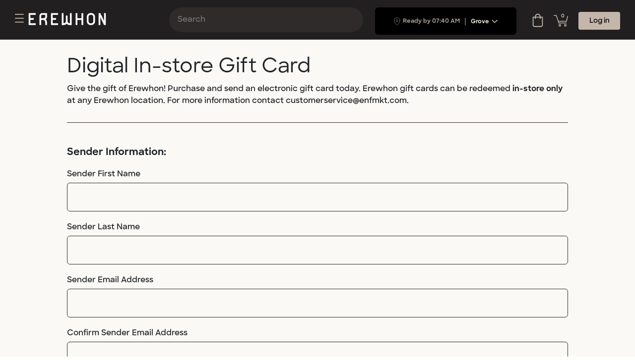

--- FILE ---
content_type: text/html; charset=utf-8
request_url: https://erewhon.com/gift_card
body_size: 2544
content:
<!DOCTYPE html><html lang="en"><head><meta charSet="utf-8"/><meta name="viewport" content="width=device-width"/><title>Digital In-store Gift Card</title><meta name="robots" content="index,follow"/><meta name="twitter:card" content="summary"/><meta name="twitter:site" content="https://erewhon.com"/><meta name="twitter:creator" content="@handle"/><meta property="og:title" content="Digital In-store Gift Card"/><meta property="og:description" content="Organic Food - Order Online for Pick Up or Delivery"/><meta property="og:url" content="https://erewhon.com/erewhon_logo.png"/><meta property="og:site_name" content="Erewhon - Organic Grocer &amp; Cafe"/><link rel="canonical" href="https://erewhon.com"/><meta name="next-head-count" content="12"/><meta name="viewport" content="width=device-width, initial-scale=1, shrink-to-fit=no, user-scalable=no"/><meta property="og:image" content="https://erewhon.com/images/client-assets/erewhon/seo-image.png"/><link rel="icon" href="/favicon.ico"/><link rel="icon" href="/manifest.json"/><script src="https://maps.googleapis.com/maps/api/js?key=AIzaSyCOcWZJNd3_hzkfAzfprAvhKgOBGZ-aUUg&amp;libraries=places" async="" defer=""></script><script>
              !function(f,b,e,v,n,t,s)
              {if(f.fbq)return;n=f.fbq=function(){n.callMethod?
              n.callMethod.apply(n,arguments):n.queue.push(arguments)};
              if(!f._fbq)f._fbq=n;n.push=n;n.loaded=!0;n.version='2.0';
              n.queue=[];t=b.createElement(e);t.async=!0;
              t.src=v;s=b.getElementsByTagName(e)[0];
              s.parentNode.insertBefore(t,s)}(window, document,'script',
              'https://connect.facebook.net/en_US/fbevents.js');
              </script><link data-next-font="" rel="preconnect" href="/" crossorigin="anonymous"/><link rel="preload" href="/_next/static/css/69c5013954a6d893.css" as="style" crossorigin=""/><link rel="stylesheet" href="/_next/static/css/69c5013954a6d893.css" crossorigin="" data-n-g=""/><noscript data-n-css=""></noscript><script defer="" crossorigin="" nomodule="" src="/_next/static/chunks/polyfills-c67a75d1b6f99dc8.js"></script><script src="/_next/static/chunks/webpack-88f71204e351a131.js" defer="" crossorigin=""></script><script src="/_next/static/chunks/framework-ca706bf673a13738.js" defer="" crossorigin=""></script><script src="/_next/static/chunks/main-d83700679157ed56.js" defer="" crossorigin=""></script><script src="/_next/static/chunks/pages/_app-a2fe81946f9ffa04.js" defer="" crossorigin=""></script><script src="/_next/static/chunks/4858-db84d51a545f6dac.js" defer="" crossorigin=""></script><script src="/_next/static/chunks/pages/gift_card-c1776b3db1d168e3.js" defer="" crossorigin=""></script><script src="/_next/static/m7xVBGddApAGDpNamy3M0/_buildManifest.js" defer="" crossorigin=""></script><script src="/_next/static/m7xVBGddApAGDpNamy3M0/_ssgManifest.js" defer="" crossorigin=""></script></head><body><div id="__next"><div data-acsb-hidden="true" aria-hidden="true" class="default_header_bg"><div class="fix_mobile_header fix_mobile_header_desktop "><div class="d-none d-lg-block hidden-lg-down header" id="header"></div><div class="d-block d-lg-none hidden-lg-up mobile_header"></div></div><div class="d-block d-lg-none hidden-lg-up"><div class="position:relative"><div class="default_search" style="display:none"><div class="row"><div class="col-lg-4"><div class="default"><div class="header_title"><p>Trending searches</p><hr/></div><div class="search_list" style="padding-bottom:15px"><ul><li><img src="/assets/search_list.svg" alt=""/> <label>smoothies</label></li><li><img src="/assets/search_list.svg" alt=""/> <label>water</label></li><li><img src="/assets/search_list.svg" alt=""/> <label>eggs</label></li><li><img src="/assets/search_list.svg" alt=""/> <label>sushi</label></li><li><img src="/assets/search_list.svg" alt=""/> <label>soup</label></li></ul></div><div class="header_title"><p>trending categories</p><hr/></div><div class="search_list"><ul><li><img src="/assets/search_list.svg" alt=""/> <label>Organic Fruits</label></li><li><img src="/assets/search_list.svg" alt=""/> <label>Juices &amp; Shots</label></li><li><img src="/assets/search_list.svg" alt=""/> <label>Milk Alternatives</label></li><li><img src="/assets/search_list.svg" alt=""/> <label>Eggs</label></li><li><img src="/assets/search_list.svg" alt=""/> <label>Combo Plates</label></li></ul></div></div></div><div class="col-lg-8"><div class="default"><div class="header_title"><p>popular items</p><hr/></div><div class="search_Items"><div class="products category_items"></div></div></div></div></div></div></div></div><div class="contain-page" style="background-color:#FBF9F5"><!--$--><div class="main custom_card"><div class="custom_gift_card"><div class="title" style="border-bottom:1px solid #2E2B2A;padding-bottom:15px"><h1></h1><p></p></div><div class="mt-5"><div><h4 style="font-size:20px;font-weight:700">Sender Information:</h4></div><form autoComplete="off"><div class="register_from custom_card"><div class="register"><label for="FirstName">Sender First Name</label><div class="form-floating"><input type="text" class="form-control" placeholder="First Name" autoComplete="new-password" id="FirstName" name="SenderFirstName"/></div></div><div class="register"><label for="LastName">Sender Last Name</label><div class="form-floating"><input type="text" class="form-control" placeholder="Last Name" autoComplete="new-password" id="LastName" name="SenderLastName"/></div></div><div class="register"><label for="Emailaddress">Sender Email Address</label><div class="form-floating"><input type="email" class="form-control" placeholder="Sender Email Address" autoComplete="new-password" id="Emailaddress" name="SenderEmailaddress"/></div></div><div class="register"><label for="ConfirmSenderEmailaddress">Confirm Sender Email Address</label><div class="form-floating"><input type="email" class="form-control" placeholder="Confirm Email Address" autoComplete="new-password" id="ConfirmSenderEmailaddress" name="ConfirmSenderEmailaddress"/></div></div><div class="mt-4"><h4 style="font-size:20px;font-weight:700">Recipient Information:</h4></div><div class="register"><label for="RecipientFirstName">Recipient First Name</label><div class="form-floating"><input type="text" class="form-control" placeholder="First Name" autoComplete="new-password" id="RecipientFirstName" name="RecipientFirstName"/></div></div><div class="register"><label for="RecipientLastName">Recipient Last Name</label><div class="form-floating"><input type="text" class="form-control" placeholder="Last Name" autoComplete="new-password" id="RecipientLastName" name="RecipientLastName"/></div></div><div class="register"><label for="RecipientEmailAddress">Recipient Email Address</label><div class="form-floating"><input type="email" class="form-control" placeholder="Recipient Email Address" autoComplete="new-password" id="RecipientEmailAddress" name="RecipientEmailAddress"/></div></div><div class="register"><label for="ConfirmRecipientEmailAddress">Confirm Recipient Email Address</label><div class="form-floating"><input type="email" class="form-control" placeholder="Confirm Email Address" autoComplete="new-password" id="ConfirmRecipientEmailAddress" name="ConfirmRecipientEmailAddress"/></div></div><div class="mt-4"><h4 style="font-size:20px;font-weight:700">Gift Card Info:</h4></div><div class="register"><label for="ConfirmRecipientEmailAddress">Gift Card Type</label><div class="form-floating"><select class="form-select" id="stateAddress" aria-label="Default select example" required="" name="giftCardInfo"><option value="Email Barcode">Emailed E-Gift Card</option></select></div></div><div class="register"><label for="ConfirmRecipientEmailAddress">Gift Card Amount</label><div class="form-floating"><select class="form-select" id="stateAddress" aria-label="Default select example" required="" name="giftCardPrice"></select></div></div><div class="register"><label for="FirstName">Gift Card Message (optional)</label><div class="form-floating"><input type="text" class="form-control" placeholder="First Name" autoComplete="new-password" id="giftcardMessage" name="giftcardMessage"/></div></div></div><div class="action"><div class="checkout_custom_gift_card"><button type="submit">Submit</button></div></div></form></div></div></div><!--/$--></div><div style="background-color:#FBF9F5" class=""></div></div><div class="Toastify"></div></div><script id="__NEXT_DATA__" type="application/json" crossorigin="">{"props":{"pageProps":{}},"page":"/gift_card","query":{},"buildId":"m7xVBGddApAGDpNamy3M0","runtimeConfig":{"NEXT_PUBLIC_BASE_PATH":""},"nextExport":true,"autoExport":true,"isFallback":false,"scriptLoader":[]}</script><script>
        (function(){
          var s    = document.createElement('script');
          var h    = document.querySelector('head') || document.body;
          s.src    = 'https://acsbapp.com/apps/app/dist/js/app.js';
          s.async  = true;
          s.onload = function(){
              acsbJS.init();
          };
          h.appendChild(s);
      })();
        </script></body></html>

--- FILE ---
content_type: text/css; charset=UTF-8
request_url: https://erewhon.com/_next/static/css/69c5013954a6d893.css
body_size: 85582
content:
@charset "UTF-8";@font-face{font-family:Sharp Sans;src:url(/assets/fonts/SharpSans/SharpSans-Bold.otf);src:url(/assets/fonts/SharpSans/SharpSans-Bold.otf) format("opentype"),url(/assets/fonts/SharpSans/SharpSans-Bold.ttf) format("truetype");font-weight:600;font-style:normal}@font-face{font-family:Sharp Sans;src:url(/assets/fonts/SharpSans/SharpSans-Bold.otf);src:url(/assets/fonts/SharpSans/SharpSans-Bold.otf) format("opentype"),url(/assets/fonts/SharpSans/SharpSans-Bold.ttf) format("truetype");font-weight:700;font-style:normal}@font-face{font-family:Sharp Sans;src:url(/assets/fonts/SharpSans/SharpSans-Medium.otf);src:url(/assets/fonts/SharpSans/SharpSans-Medium.otf) format("opentype"),url(/assets/fonts/SharpSans/SharpSans-Medium.ttf) format("truetype");font-weight:500;font-style:normal}@font-face{font-family:Sharp Sans;src:url(/assets/fonts/SharpSans/SharpSans-Medium.otf);src:url(/assets/fonts/SharpSans/SharpSans-Medium.otf) format("opentype"),url(/assets/fonts/SharpSans/SharpSans-Medium.ttf) format("truetype");font-weight:400;font-style:normal}@font-face{font-family:Sharp Sans;src:url(/assets/fonts/SharpSans/SharpSans-Semibold.otf);src:url(/assets/fonts/SharpSans/SharpSans-Semibold.otf) format("opentype"),url(/assets/fonts/SharpSans/SharpSans-Semibold.ttf) format("truetype");font-weight:550;font-style:normal}@font-face{font-family:Sharp Sans;src:url(/assets/fonts/SharpSans/SharpSans-Semibold.otf);src:url(/assets/fonts/SharpSans/SharpSans-Semibold.otf) format("opentype"),url(/assets/fonts/SharpSans/SharpSans-Semibold.ttf) format("truetype");font-weight:400;font-style:normal}@font-face{font-family:SharpSans-Book;src:url(/assets/fonts/SharpSans-Book/SharpSans-Book.otf);src:url(/assets/fonts/SharpSans-Book/SharpSans-Book.otf) format("opentype");font-weight:400;font-style:normal}@font-face{font-family:Sharp Sans;src:url(/assets/fonts/SharpSans/SharpSans-Semibold.otf);src:url(/assets/fonts/SharpSans/SharpSans-Semibold.otf) format("opentype"),url(/assets/fonts/SharpSans/SharpSans-Semibold.ttf) format("truetype");font-weight:600;font-style:normal}@font-face{font-family:Yeseva One;src:url(/assets/fonts/Yesevaone/Yesevaone-Regular.otf);src:url(/assets/fonts/Yesevaone/Yesevaone-Regular.otf) format("opentype");font-weight:400;font-style:normal}.main{min-height:100vh;max-width:1440px;width:100%;padding:40px 135px 70px;margin-right:auto;margin-left:auto}.my-erewhon.reward_screen .main{padding:40px 7% 70px!important}.main.home{padding-top:20px}.product_details_page{background-color:#fbf9f5}.main.filter_screen{padding:10px 135px 70px}.main_cart .main{margin-top:20px}.main.subscription-section-refresh{margin-top:40px}.fade-in{opacity:0;transform:translateY(20px);transition:opacity .5s ease,transform .5s ease}.fade-in.fade-in-active{opacity:1;transform:translateY(0)}:root{--max-width:1100px;--border-radius:12px;--font-mono:ui-monospace,Menlo,Monaco,"Cascadia Mono","Segoe UI Mono","Roboto Mono","Oxygen Mono","Ubuntu Monospace","Source Code Pro","Fira Mono","Droid Sans Mono","Courier New",monospace;--foreground-rgb:0,0,0;--background-start-rgb:214,219,220;--background-end-rgb:255,255,255;--primary-glow:conic-gradient(from 180deg at 50% 50%,#16abff33 0deg,#0885ff33 55deg,#54d6ff33 120deg,#0071ff33 160deg,transparent 360deg);--secondary-glow:radial-gradient(#fff,hsla(0,0%,100%,0));--tile-start-rgb:239,245,249;--tile-end-rgb:228,232,233;--tile-border:conic-gradient(#00000080,#00000040,#00000030,#00000020,#00000010,#00000010,#00000080);--callout-rgb:238,240,241;--callout-border-rgb:172,175,176;--card-rgb:180,185,188;--card-border-rgb:131,134,135}@media (prefers-color-scheme:dark){:root{--foreground-rgb:255,255,255;--background-start-rgb:0,0,0;--background-end-rgb:0,0,0;--primary-glow:radial-gradient(rgba(1,65,255,.4),rgba(1,65,255,0));--secondary-glow:linear-gradient(to bottom right,rgba(1,65,255,0),rgba(1,65,255,0),rgba(1,65,255,.3));--tile-start-rgb:2,13,46;--tile-end-rgb:2,5,19;--tile-border:conic-gradient(#ffffff80,#ffffff40,#ffffff30,#ffffff20,#ffffff10,#ffffff10,#ffffff80);--callout-rgb:20,20,20;--callout-border-rgb:108,108,108;--card-rgb:100,100,100;--card-border-rgb:200,200,200}}*{box-sizing:border-box;padding:0;margin:0}body{color:rgb(var(--foreground-rgb));background-color:#fbf9f5;font-family:Sharp Sans!important;-webkit-tap-highlight-color:transparent;padding-top:6.7rem;background-color:#fff;overflow-x:hidden}html{height:100%}.header_link_modal,.location-details-top,.location-details-top p,body button,body img,body input{-webkit-user-select:none;-ms-user-select:none;user-select:none}a{color:inherit;text-decoration:none;-webkit-user-select:text;-ms-user-select:text;user-select:text!important}input{font-family:Sharp Sans!important}.contain-page{min-height:70%;min-height:-webkit-calc(100dvh - 0);min-height:-moz-calc(100dvh - 0);min-height:100dvh;margin-top:-45px;padding-top:10px}@media (prefers-color-scheme:dark){html{color-scheme:dark}}.main_page_loading{height:78vh;display:flex;align-items:center;justify-content:center}.modal.header_link_modal .modal-dialog{margin:0 -5px!important;padding:0!important}.modal.header_link_modal .modal-body{padding:0!important}.modal-backdrop{background-color:#221f20!important}.modal.left .modal-dialog,.modal.right .modal-dialog{position:fixed;margin:auto;width:400px;height:100%;-webkit-transform:translateZ(0);-ms-transform:translateZ(0);-o-transform:translateZ(0);transform:translateZ(0)}.modal.left .modal-content,.modal.right .modal-content{height:100%;overflow-y:auto}.modal.left .modal-body,.modal.right .modal-body{padding:15px 15px 80px}.modal.left.fade .modal-dialog{-webkit-transition:opacity .3s linear,left .3s ease-out;-moz-transition:opacity .3s linear,left .3s ease-out;-o-transition:opacity .3s linear,left .3s ease-out;transition:opacity .3s linear,left .3s ease-out}.modal.left.fade.in .modal-dialog{left:0}.modal.left .modal-content{border-radius:0!important;border:0!important}.modal.left .modal-header{border-bottom-color:#eee;border-radius:0!important;display:block!important;border-bottom:1px solid hsla(30,18%,72%,.5)!important}.modal.left .modal-body,.modal.left .modal-header{background-color:#221f20;color:#a89a8c!important;padding:25px!important}.modal.left .modal-body{border:0!important}.modal.right .modal-header{background-color:#221f20!important;border-bottom:none;color:#eee8d8}.modal.right .modal-body{background-color:#221f20;color:#a89a8c!important;border:0!important;padding:35px!important}.modal.left .modal-footer{background-color:#191818!important;display:block!important;border-top:1px solid hsla(30,18%,72%,.5)!important;border-bottom-right-radius:0;border-bottom-left-radius:0}.modal.right.fade .modal-footer{background-color:#221f20!important;display:block!important;border-top:none!important;padding:35px!important}.modal-footer ul{padding:0;display:flex;margin-bottom:0}.modal-footer ul li{padding:0 30px 0 0}.modal-footer .terms_condition{font-size:15px;color:#c4b7aa;margin-bottom:0}.modal-footer .terms_condition a{font-family:Sharp Sans;font-style:normal;font-weight:600;font-size:14px;line-height:22px;color:#c4b7aa;text-decoration:none;padding:0 5px}.modal.right.fade .modal-dialog{right:0;-webkit-transition:opacity .3s linear,right .3s ease-out;-moz-transition:opacity .3s linear,right .3s ease-out;-o-transition:opacity .3s linear,right .3s ease-out;transition:opacity .3s linear,right .3s ease-out}.modal.right.fade.in .modal-dialog{right:0}.strapi_logo{height:27px}.erewhon_experience_title{text-align:center}.erewhon_experience_title h1{color:#000;text-align:center;font-family:Sharp Sans;font-size:42px;font-style:normal;font-weight:600;line-height:normal}.explore_erewhon{display:grid;grid-template-columns:repeat(auto-fit,minmax(480px,1fr));gap:80px}.explore_erewhon .explore_image img{width:100%}.explore_card{border:1px solid #c4b7aa;border-radius:18px}.explore_card .details{padding:20px 30px}.explore_card .details .title{color:#474442;font-family:Sharp Sans;font-size:26px;font-style:normal;font-weight:600;line-height:32px;margin-bottom:5px}.first_section{width:100%;max-width:100%;overflow:hidden;max-height:875px;height:100%;display:block}.first_section .iframe-container{position:relative;padding-bottom:56.25%}.first_section .iframe-container img{position:absolute;height:100%;width:100%;object-fit:cover}.first_section .iframe-container iframe{position:absolute;top:0;left:0;width:100%;height:100%}.details_heading{position:absolute;max-width:500px}.main.sanity_home{z-index:999;position:absolute;top:30%}.details_heading h1{color:#fff;font-family:Sharp Sans;font-size:66px;font-style:normal;font-weight:600;line-height:112%;letter-spacing:2.64px}.cta_action{display:flex;align-items:center;gap:15px;margin-top:50px}.cta_action .actionbtn{padding:13px 26px;justify-content:center;align-items:center;gap:10px;flex-shrink:0;border-radius:60px;background:#fff;display:flex}.cta_action .actionbtn a{font-family:Sharp Sans;font-size:14px;font-style:normal;font-weight:700;line-height:120%;text-decoration:none;text-transform:uppercase;color:#2e2b2a;letter-spacing:1px}.about_erewhon_exp{padding:0 15%;text-align:center}.about_erewhon_exp p{color:#000;text-align:center;font-family:Sharp Sans;font-size:18px;font-style:normal;font-weight:500;line-height:30px}.explore_card .details .link{margin-bottom:0}.explore_card .details .link a{color:#ff521c;font-family:Sharp Sans;font-size:16px;font-style:normal;font-weight:500;line-height:32px;text-decoration:none;margin-bottom:0}.explore_card .details .link img{margin-left:5px;cursor:pointer}.explore_card .details .description{color:#000;font-family:Sharp Sans;font-size:18px;font-style:normal;font-weight:500;line-height:32px;margin-bottom:5px}.explore_card .details .description p{margin-bottom:0}.erewhon_experience_title p{color:#000;text-align:center;font-family:Sharp Sans;font-size:36px;font-style:normal;font-weight:500;line-height:normal}.category_section{display:flex;justify-content:space-between}.category_section .title,.category_section .title a{font-family:Sharp Sans;font-style:normal;font-weight:600;font-size:20px;line-height:24px;color:#2e2b2a;width:70%;cursor:pointer}.category_section .title a{text-decoration:none!important}.subscription-section .category_section .title{font-size:18px;font-weight:700}.category_section .view_all{font-family:Sharp Sans;font-style:normal;font-weight:600;font-size:14px;line-height:24px;color:#655e57;cursor:pointer;margin-bottom:0;text-align:right;display:flex;align-items:center;justify-content:flex-end;gap:5px}.category_section .view_all.shop_home_page{padding-right:48px}.category_section .view_all img{height:10px;position:relative;bottom:2px}.category_section.home .view_all img{height:10px;position:relative;bottom:0;left:3px}.category_grid{display:grid;gap:20px;z-index:99}.category_grid .item{text-align:center;justify-content:center}.category_grid .item .img_section,.homepage_category .item .img_section img{margin:0 3%;height:118px!important;width:auto}.category_grid .item .img_section img,.homepage_category .item .img_section img{height:100%;width:auto}.category_title p{font-family:Sharp Sans;font-style:normal;font-weight:400;font-size:15px;line-height:16px;align-items:center;text-align:center;color:#655e57;margin-top:15px}.slider_section{margin:40px 0!important}.search_Items .products.category_items{grid-template-columns:repeat(auto-fill,minmax(150px,1fr))}.search_Items .category_item_text .header,.search_Items .category_item_text .sub_header{cursor:pointer}.search_Items .category_item_img{height:136px;display:flex;align-items:center;justify-content:center}.search_Items .category_item_img .img{height:81px;width:140px}.products.category_items{display:grid;grid-template-columns:repeat(auto-fill,minmax(186px,1fr));gap:20px 10px}.category_items{display:grid;grid-template-columns:repeat(auto-fit,minmax(186px,1fr));gap:10px}.category_items_details{margin:0 10px 0 0}.products.category_items .category_items_details{margin:0}.products.category_items .category_items_details .category_item_img .sign .delete_sign_icon{flex:1 1 auto}.category_item_img{height:186px;width:auto;border-radius:8px;background-color:#f6f2e9}.category_item_img.out_of_stock{background:rgba(34,31,32,.22);border-radius:8px;position:relative;pointer-events:none}.category_item_img.out_of_stock .out_of_stock_text p{position:absolute;margin:0 auto;left:0;top:45%;font-family:Sharp Sans;font-style:normal;font-weight:700;font-size:14px;line-height:18px;color:#fff;text-transform:uppercase;right:0;width:100%;text-align:center}.category_item_text .sub_header{font-size:10px;line-height:16px;letter-spacing:.05em;text-transform:uppercase;color:#a89a8c;margin:10px 5px 2px 0}.category_item_text .header,.category_item_text .sub_header{font-family:Sharp Sans!important;font-style:normal;font-weight:600}.category_item_text .header{font-size:12px;line-height:18px;color:#2e2b2a}.category_item_text .header,.category_item_text .price{margin-bottom:5px;-webkit-line-clamp:2;-webkit-box-orient:vertical;display:-webkit-box;overflow-x:hidden;overflow-y:hidden}.category_item_text .price{font-size:12px;line-height:18px;color:#a89a8c}.best_seller_tag,.category_item_text .price{font-family:Sharp Sans;font-style:normal;font-weight:600}.best_seller_tag{font-size:10px;line-height:16px;letter-spacing:.05em;text-transform:uppercase;color:#655e57;padding:9px 13px;margin-bottom:0;height:30px}.category_item_img .img{text-align:center;height:135px;position:relative;width:186px}.search_result .slick-slide,.variable-width.mobile .slick-slide{margin:0 3px}.react-multiple-carousel__arrow.home_page_left,.react-multiple-carousel__arrow.home_page_right{min-height:20px!important;min-width:20px!important}.react-multiple-carousel__arrow.home_page_left:before,.react-multiple-carousel__arrow.home_page_right:before{font-size:10px;top:2px}.react-multiple-carousel__arrow.react-multiple-carousel__arrow--left.home_page_left{right:24px;top:-14%}.react-multiple-carousel__arrow.react-multiple-carousel__arrow--right.home_page_right{top:-14%;right:0}.category_items .react-multiple-carousel__arrow.react-multiple-carousel__arrow--left{left:unset!important}.slick-track{margin-left:0!important}.slider .variable-width .slick-arrow{display:none!important}.slider .slick-prev{left:0!important}.category_item_img .img img{height:100%;width:100%;position:absolute;margin:auto;top:0;left:0;right:0;bottom:5px;object-fit:contain}.category_item_img .delete_sign_icon{position:relative}.category_item_img .delete_sign{top:-12px;left:15px;margin-bottom:0}.category_item_img .add_sign,.category_item_img .delete_sign{position:absolute;text-align:center;height:25px;width:25px;cursor:pointer}.category_item_img .add_sign{top:-13px;right:10px;margin-bottom:0!important;display:flex;justify-content:center;align-items:center}.category_item_img .add_sign.add_sign_span{height:19px;width:unset;right:10px;top:-2px;margin-bottom:0!important;padding-bottom:0;display:flex!important;justify-content:center!important;align-items:center!important;border-radius:26px;background:#655e57;box-shadow:0 4px 30px 0 rgba(0,0,0,.1)}.category_item_img .add_sign .schedule_label{color:#fff;text-align:center;font-family:Sharp Sans;font-size:10px;font-style:normal;font-weight:600;line-height:10px;padding:3px 16px;display:flex;justify-content:center;align-items:center;margin-bottom:0;position:relative;top:1px}.category_item_img .add_sign label{background:#655e57;box-shadow:3px 3px 9px rgba(0,0,0,.15);border-radius:50%;font-family:Sharp Sans;font-style:normal;font-weight:600;font-size:13px;line-height:18px;text-align:center;color:#eee8d8;height:26px;width:26px;display:flex;align-items:center;justify-content:center;padding:17px}.item_details{margin:20px 0}.membership_section{background:#f6f2e9;border-radius:26px;margin-bottom:40px;height:434px;width:auto}.membership_section .right_side{margin:auto}.membership_section .img_section{padding-left:0;background-position:50%;background-repeat:no-repeat;background-size:cover;display:inline-block;height:100%;border-radius:26px}.text-details{padding:0 67px;margin-top:10px}.text-details .explor_membership{font-family:Sharp Sans;font-style:normal;font-weight:500;font-size:16px;line-height:32px;color:#474442;text-decoration:none;display:flex}.text-details .explor_membership label{padding-left:9px}.membership_section .right_side .text-details h2{font-family:Sharp Sans;font-style:normal;font-weight:600;font-size:28px;line-height:32px;color:#474442;margin-bottom:20px}.call_to_action{height:447px}.call_to_action .details{background:url(/_next/static/media/call_to_action.78dddada.svg);height:415px;background-repeat:no-repeat;background-position:50%;background-size:cover;border-radius:12px;z-index:99}.promo_details{color:#fff;border:1px solid #fff;margin:0 26px;position:relative;top:26px;bottom:26px;height:auto;border-radius:12px}.promo_details .title{font-weight:600;font-size:28px;line-height:32px;color:#fff}.promo_details .sub_title,.promo_details .title{font-family:Sharp Sans;font-style:normal;text-align:center}.promo_details .sub_title{font-weight:500;font-size:18px;line-height:18px;color:#f6f2e9}.promo_details .order_now{margin-top:27px;background:#eee8d8;border-radius:12px;font-family:Sharp Sans;font-style:normal;font-weight:600;font-size:16px;line-height:20px;text-align:center;color:#2e2b2a;justify-content:center;align-items:center;padding:16px 32px}.promo_details .code{margin-top:50px;margin-bottom:10px}.promo_details .text-details{margin-top:111px;padding:0}.modal.login .modal-dialog{position:relative;top:5%}.modal.login.remove_black_bg .modal-content{background-color:#fbf9f5}.modal.member_desc .modal-content{border:2px solid #fdfdfc;padding:15px 0}.modal.login .modal-content{background-color:#221f20}.modal.tutorials_modal .modal-content{background-color:#eee8d7!important;border-radius:25px}.modal.login.remove_black_bg .modal-content .modal-body{padding:0 70px 50px}.modal.login .modal-content .modal-body{padding:43px 87px;position:relative}.modal.login.creditCardListModal .modal-content .modal-body{padding:43px 60px}.modal.tutorials_modal .modal-content .modal-body{padding:20px!important}.modal.membershipReferral .modal-content .modal-body{padding:40px 25px}.modal.login.member_modal .modal-content .modal-body{padding:20px 43px}.compare.modal.login .modal-content .modal-body{padding:0}.login_header p{font-family:Yeseva One;font-style:normal;font-weight:400;font-size:36px;line-height:40px;color:#eee8d8;margin-bottom:0}.login_mobile_number input,.register_from .register input{padding:22px;background:#2e2b2a;outline:0;border:none;border-radius:8px;margin-top:32px;color:#fbf9f5;width:100%;font-family:Sharp Sans!important}.register_from.confirm_form .register .form-floating{display:flex;justify-content:flex-start;align-items:center;border-top:1px solid hsla(30,14%,60%,.2)}.register_from.confirm_form .register .react-datepicker-wrapper{width:100%}.register_from.confirm_form{margin-top:20px}.confirm_details .payment_method_title_subtitle{display:flex;flex-direction:column}.confirm_details .confirm_otp_label{color:#eee8d8;font-family:Sharp Sans;font-size:14px;font-style:normal;font-weight:700;line-height:18px;margin-bottom:0}.confirm_details .payment_placeorder_text{width:100%;display:flex;align-items:center;justify-content:flex-start;margin:20px 0}.confirm_details .payment_placeorder_text .default_card{width:10%;display:flex;align-items:center}.confirm_details .payment_placeorder_text .payment_method_title_subtitle{width:80%}.confirm_details .payment_placeorder_text .action_link{width:10%;display:flex;justify-content:end}.confirm_details .payment_method_title_subtitle .title{color:#eee8d8;font-family:Sharp Sans;font-size:14px;font-style:normal;font-weight:700;line-height:20px;margin-bottom:0!important}.confirm_details .payment_method_title_subtitle .subtitle{color:#eee8d8;font-family:Sharp Sans;font-size:12px;font-style:normal;font-weight:500;line-height:20px;margin-bottom:0}.confirm_details .payment-section .title{color:#fff;font-family:Sharp Sans;font-size:20px;font-style:normal;font-weight:700;line-height:20px;margin-top:20px;margin-bottom:20px!important}.confirm_details .payment_placeorder_text .selected_payment{color:#eee8d8;font-family:Sharp Sans;font-size:14px;font-style:normal;font-weight:600;line-height:20px;width:90%}.payment_placeorder_text .terms_descriptions{margin:20px 0}.terms_descriptions p{color:var(--Taupe-2,#a89a8c);font-weight:500}.terms_descriptions p,.terms_descriptions p span{font-family:Sharp Sans;font-size:9px;font-style:normal;line-height:11px}.terms_descriptions p span{color:#a89a8c;font-weight:700}.terms_descriptions p a{color:#eee8d8;font-weight:700}.register_from.confirm_form .register input{background:none!important;margin-top:0!important;padding:20px!important}.register_from.confirm_form .form-control:focus{background-color:transparent!important}.register_from.confirm_form .form-control::placeholder{color:hsla(44,39%,89%,.5)}.register_from.confirm_form .register input.error{border:none}.custom_arrow_up_down .react-datepicker__year-option:first-child{padding-top:8px!important}.custom_arrow_up_down .react-datepicker__year-option:last-child{padding-bottom:10px;padding-top:13px}.custom_arrow_up_down .react-datepicker__navigation.react-datepicker__navigation--years.react-datepicker__navigation--years-upcoming{border-color:#000;border-style:solid;border-width:3px 3px 0 0;content:"";display:block;height:9px;width:9px;transform:rotate(-45deg);margin-bottom:10px;margin-top:8px}.custom_arrow_up_down .react-datepicker__navigation.react-datepicker__navigation--years.react-datepicker__navigation--years-previous{border-color:#000;border-style:solid;border-width:3px 3px 0 0;content:"";display:block;height:9px;width:9px;transform:rotate(135deg)}.custom_arrow_up_down .react-datepicker__navigation--years-previous{top:0}.login_mobile_number .form-control:focus,.register_from .form-control:focus{box-shadow:none!important;background-color:#2e2b2a!important;color:#fbf9f5}.login_mobile_number .form-floating label,.register_from .form-floating label{color:#c4b7aa!important;font-style:normal;font-weight:600;font-size:16px!important;line-height:18px;font-family:Sharp Sans!important;padding:1.2rem 1.3rem}.form-floating>.form-control,.form-floating>.form-control-plaintext,.form-floating>.form-select{height:calc(3.6rem + 5px)!important;padding:2rem 1.3rem 1.3rem!important}.form-floating>.form-control-plaintext~label,.form-floating>.form-control:focus~label,.form-floating>.form-control:not(:placeholder-shown)~label,.form-floating>.form-select~label{font-size:15px!important;font-family:Sharp Sans!important;font-style:normal;font-weight:600;line-height:18px}.form-floating>.form-control-plaintext~label:after,.form-floating>.form-control:focus~label:after,.form-floating>.form-control:not(:placeholder-shown)~label:after,.form-floating>.form-select~label:after{background-color:#2e2b2a!important}.login_login_button{background:#eee8d8;border-radius:8px;height:52px;padding:12px 32px;width:100%;margin-top:32px;display:flex;align-items:center;text-align:center;justify-content:center;color:#000}.login_mobile_number input{width:100%}.login_mobile_number input::-webkit-inner-spin-button,.login_mobile_number input::-webkit-outer-spin-button{-webkit-appearance:none;margin:0}.register_section{margin-top:82px;font-family:Sharp Sans;font-style:normal;font-weight:600;font-size:16px;line-height:20px;text-align:center;color:#a89a8c}.join-now p{padding:16px 32px;color:#eee8d8;text-align:center;border:1px solid #eee8d8;border-radius:8px;cursor:pointer}.close-sign{text-align:right}.close-sign.compare img{text-align:right;position:relative;right:25px;height:16px;top:10px;cursor:pointer}.tutorial{display:flex;flex-direction:column;justify-content:center;align-items:center}.tutorial .title p{color:#2e2b2a;font-size:16px;font-weight:700;line-height:18px;letter-spacing:1.12px}.tutorial .sub-title p,.tutorial .title p{text-align:center;font-family:Sharp Sans;font-style:normal}.tutorial .sub-title p{color:#1e1e1e;font-size:13px;font-weight:600;line-height:normal}.tutorial .slider_img{max-width:218px;max-height:339px;height:100%;width:100%;margin-bottom:1rem}.tutorial button{display:flex;width:100%;max-width:370px;height:37px;padding:16px;justify-content:center;align-items:center;gap:10px;border-radius:8px;background:#2e2b2a;outline:0;color:#eee8d8;font-size:16px;line-height:20px}.member_benefits .title p,.tutorial button{font-family:Sharp Sans;font-style:normal;font-weight:600}.member_benefits .title p{font-size:14px;line-height:18px;text-align:center;letter-spacing:.04em;text-transform:uppercase;color:#a89a8c;margin-bottom:0}.member_benefits .title hr{width:30px;color:#a89a8c;text-align:center;justify-content:center;align-items:center;margin:4px auto}.member_benefits .title_header{font-family:Yeseva One;font-style:normal;font-weight:400;font-size:31px;line-height:40px;display:flex;align-items:center;text-align:center;color:#eee8d8}.member_benefits .title_header_descriptions p{font-family:Sharp Sans;font-size:14px;font-style:normal;font-weight:700;line-height:15px;color:#a89a8c}.type_membership{margin-top:14px;display:flex}.member_benefits .type_membership label{font-family:Sharp Sans;font-style:normal;font-weight:500;font-size:14px;line-height:18px;display:flex;text-align:center;color:#eee8d8;padding:0 7px;cursor:pointer}.member_benefits .form-switch .form-check-input:focus{background-image:url(/_next/static/media/switch_round.5c9f287f.svg);border:1px solid #a89a8c;outline:0}.member_benefits .form-switch .form-check-input{background-color:transparent;border:1px solid #a89a8c;width:2.8em;margin-left:-2.5em;background-image:url(/_next/static/media/switch_round.5c9f287f.svg);background-position:0;border-radius:2em;transition:background-position .15s ease-in-out;padding:12px;position:relative;top:-7px}.compare_membership{font-family:Sharp Sans;font-style:normal;font-weight:500;font-size:14px;line-height:18px;align-items:center;text-align:center;text-decoration-line:underline;color:#a89a8c;cursor:pointer;margin-top:15px}.benefits{display:grid;grid-template-columns:repeat(auto-fit,minmax(100px,1fr));gap:13px}.benefits.benefits_with_two_col{grid-template-columns:repeat(auto-fit,minmax(160px,1fr))}.benefits .item{position:relative}.benefits .item,.benefits .item p{text-align:center;justify-content:center}.benefits .item p{font-family:Sharp Sans;font-style:normal;font-weight:500;font-size:9px;line-height:15px;align-items:center;color:#c4b7aa;margin-bottom:0;margin-top:7px;display:flex;height:25px;background-color:#2e2b2a;border-radius:4px 4px 0 0}.benefits .item label{position:absolute;cursor:pointer;bottom:1%;right:2%}.benefits_notes p{font-size:12px;font-weight:500;line-height:15px;margin-top:10px}.annual_membership p,.benefits_notes p{color:#a89a8c;font-family:Sharp Sans;font-style:normal}.annual_membership p{font-weight:600;font-size:14px;line-height:18px;margin-bottom:17px}.annual_membership p label{color:#eee8d8;font-family:Sharp Sans;font-style:normal;font-weight:600;font-size:16px;line-height:20px}.become_member a.single_member_card,.become_member button{background:#eee8d8;border-radius:8px;padding:16px 28px;width:100%;text-align:center;font-family:Sharp Sans;font-style:normal;font-weight:600;font-size:16px;color:#2e2b2a;display:flex;align-items:center;justify-content:center;text-decoration:none}.become_member button:disabled{opacity:.3;cursor:not-allowed}.become_member button.disabled_button{opacity:.7;cursor:not-allowed}.ask_me_later button{font-family:Sharp Sans;font-style:normal;font-weight:600;font-size:16px;line-height:20px;text-align:center;color:#eee8d8;background:#221f20;border-radius:8px;padding:16px 28px;width:100%;outline:0;border:0;margin-top:6px}.member_benefits .choose-plan-section{display:flex;margin-bottom:15px}.member_benefits .choose-plan-section .subtitle{flex:1}.member_benefits .choose-plan-section .subtitle p{color:#c4b7aa;font-family:Sharp Sans;font-size:14px;font-style:normal;font-weight:700;line-height:20px;margin-bottom:0}.compare-links.bottom,.member_benefits .choose-plan-section .compare-links{border-radius:30px;border:1px solid #a89a8c;background:#a89a8c;margin-bottom:0;display:flex;align-items:center;justify-content:center;cursor:pointer}.compare-links.bottom{width:120px;padding:4px 0;margin-bottom:15px}.compare-links-click p a,.member_benefits .choose-plan-section .compare-links-clik,.member_benefits .choose-plan-section .compare-links-clik p a{color:#a89a8c;font-family:Sharp Sans;font-size:10px;font-style:normal;font-weight:600;line-height:10px;letter-spacing:.2px;text-decoration-line:underline;text-transform:capitalize;cursor:pointer;display:flex;align-items:center;justify-content:center}.compare-links-click p a{line-height:18px}.member_benefits .choose-plan-section .compare-links-clik p{margin-bottom:0}.member_benefits .compare-screen-table th{text-align:center}.member_benefits .compare-screen-table th p{color:#a89a8c;text-align:center;font-family:Sharp Sans;font-size:12px;font-style:normal;font-weight:700;line-height:15px}.compare-links.bottom p,.member_benefits .choose-plan-section .compare-links p{text-align:center;font-family:Sharp Sans;font-size:10px;font-style:normal;font-weight:600;line-height:10px;letter-spacing:.2px;text-transform:capitalize;margin-bottom:0;padding:0 15px;color:#655e57}.new_memberhsip_full_details .member_benefits.selected .plans-list ul{border-radius:6px;border:1px solid #a89a8c;background:#2e2b2a;margin-bottom:0}.member_benefits .plans-list ul{padding:0}.member_benefits.selected .plans-list ul li{margin:17px 0 0}.member_benefits .plans-list ul li.selected,.member_benefits.selected .plans-list ul li.selected{border:1px solid #a89a8c}.member_benefits .plans-list ul li .current_plan_text{margin-bottom:0;height:17px;display:flex;align-items:center;justify-content:center;background-color:#eee8d8;border-radius:6px 6px 0 0;color:#000;font-size:10px;font-family:Sharp Sans}.member_benefits .plans-list ul li{list-style:none;border-radius:6px;background:#2e2b2a;padding:15px 20px;margin:20px 0}.explore_screen_benefits p{color:#c4b7aa;font-family:Sharp Sans;font-size:10px;font-style:normal;font-weight:600;line-height:20px;margin-left:15px;margin-top:5px;cursor:pointer}.member_benefits .plans-list ul li .membership-name-title{display:flex;align-items:center;justify-content:center}.member_benefits .plans-list ul li .membership-name-title .plan-details{flex:1;padding:0 10px 0 0}.member_benefits .plans-list ul li .membership-name-title .plan-details .title{color:#fff;font-family:Sharp Sans;font-size:18px;font-style:normal;font-weight:700;line-height:18px;margin-bottom:5px}.member_benefits .plans-list ul li .membership-name-title .plan-details .show_discount_label{border-radius:16px;background:#eee8d8;color:#655e57;font-family:Sharp Sans;font-size:10px;font-style:normal;font-weight:600;line-height:16px;letter-spacing:.5px;text-transform:capitalize;padding:1px 12px;margin-left:20px}.member_benefits .plans-list ul li .membership-name-title .plan-details .description{color:#eee8d8;font-family:Sharp Sans;font-size:14px;font-style:normal;font-weight:600;line-height:20px;margin-bottom:10px}.member_benefits .plans-list ul li .membership-name-title .plan-details .description-big span{font-size:20px!important;line-height:18px;font-weight:700}.member_benefits .plans-list ul li .membership-name-title .plan-details label{color:#eee8d8;font-family:Sharp Sans;font-size:12px;font-style:normal;font-weight:500;line-height:20px}.member_benefits .plans-list ul li .membership-name-title .plan-details .description-big{color:#c4b7aa!important;font-family:Sharp Sans;font-size:12px;font-style:normal;font-weight:600;line-height:18px}.member_benefits .plans-bottom-notes{color:#a89a8c;font-family:Sharp Sans;font-size:12px;font-style:normal;font-weight:500;line-height:13px}.member_benefits_single .title p{font-family:Sharp Sans;font-style:normal;font-weight:600;font-size:14px;line-height:18px;text-align:center;letter-spacing:.04em;text-transform:uppercase;color:#a89a8c;margin-bottom:0}.member_benefits_single .title hr{width:30px;margin:4px auto}.member_benefits_single .title hr,.member_benefits_single hr{color:#a89a8c;text-align:center;justify-content:center;align-items:center}.member_benefits_single hr{margin:22px auto}.new_memberhsip_full_details{border-radius:8px;background:#2e2b2a;padding:15px}.new_memberhsip_full_details .user_name_title p{color:#c4b7aa;font-family:Sharp Sans;font-size:14px;font-style:normal;font-weight:600;line-height:18px}.new_memberhsip_full_details .selected-plan-term{padding:15px 0}.new_memberhsip_full_details .selected-plan-term p{color:#c4b7aa;font-family:Sharp Sans;font-size:14px;font-style:normal;font-weight:700;line-height:18px;margin-bottom:0}.new_memberhsip_full_details .selected-plan-term label{color:#c4b7aa;font-family:Sharp Sans;font-size:14px;font-style:normal;font-weight:500;line-height:20px}.new_memberhsip_full_details .selected-plan-term span{color:#c4b7aa;font-family:Sharp Sans;font-size:10px;font-style:normal;font-weight:500;line-height:15px;display:block;margin-top:5px}.new_memberhsip_full_details .primary-member-info{padding:10px 0 0}.new_memberhsip_full_details .primary-member-info .title{color:#c4b7aa;font-family:Sharp Sans;font-size:14px;font-style:normal;font-weight:600;line-height:18px}.new_memberhsip_full_details .primary-member-info ul{padding:0}.new_memberhsip_full_details .primary-member-info ul li{margin-bottom:10px;list-style:none}.new_memberhsip_full_details .primary-member-info ul li p{color:#c4b7aa;font-family:Sharp Sans;font-size:12px;font-style:normal;font-weight:700;line-height:12px;margin-bottom:0}.new_memberhsip_full_details .primary-member-info ul li label{color:#c4b7aa;font-family:Sharp Sans;font-size:12px;font-style:normal;font-weight:500;line-height:18px}.member_benefits_compare.checkout_screen .checkout-notes p{color:#c4b7aa;font-family:Sharp Sans;font-size:12px;font-style:normal;font-weight:700;line-height:18px;margin-top:10px}.member_benefits_single .title_header{font-family:Yeseva One;font-style:normal;font-weight:400;font-size:28px;line-height:36px;align-items:center;text-align:center;color:#eee8d8}.selected_benifits{margin-top:10px;position:relative}.selected_benifits .link_member_benefits{background-color:#2e2b2a;position:absolute;height:20px;width:100%;bottom:0;border-radius:0 0 8px 8px;text-align:center;display:flex;align-items:center;justify-content:center;color:#eee8d8}.selected_benifits .link_member_benefits span{font-size:10px;cursor:pointer;text-decoration:underline}.selected_benifits img{width:100%;height:369px;border-radius:8px;object-fit:cover}.selected_benifits label{position:absolute;bottom:7%;right:5%}.selected_benifits label img{height:32px;width:32px;cursor:pointer}.membership_include p{color:#eee8d8;font-family:Sharp Sans;font-size:14px;font-style:normal;font-weight:600;line-height:18px;margin-bottom:5px}.membership_include_items ul{padding:0}.membership_include_items ul li{list-style:none;padding:0 0 20px}.membership_include_items .membership_include_items_list{display:flex;align-items:center;justify-content:center}.membership_include_items .membership_include_icon{display:flex;align-items:center;justify-content:left}.membership_include_items .membership_include_details p{margin-bottom:0;color:#c4b7aa;font-family:Sharp Sans;font-size:14px;font-style:normal;font-weight:600;line-height:10px}.membership_include_items .membership_include_details label{color:#a89a8c;font-family:Sharp Sans;font-size:12px;font-style:normal;font-weight:500;line-height:15px}.membership_selected_plan_notes p{color:#a89a8c;font-family:Sharp Sans;font-size:11px;font-style:normal;font-weight:500;line-height:15px}.member_register.confirm_details .subtitle p{color:#fff;font-family:Sharp Sans;font-size:20px;font-style:normal;font-weight:700;line-height:20px}.member_register.confirm_details .memberhsip_details{display:flex;width:100%;position:relative;top:15px}.member_register.confirm_details .memberhsip_details .member_logo{width:10%;display:flex;justify-content:flex-start;align-items:center}.member_register.confirm_details .memberhsip_details_title{display:block;width:70%}.member_register.confirm_details .memberhsip_details_title p{color:#eee8d8;font-family:Sharp Sans;font-size:14px;font-style:normal;font-weight:700;line-height:18px;margin-bottom:0}.member_register.confirm_details .memberhsip_details_title .date,.member_register.confirm_details .memberhsip_details_title .points_details{color:#eee8d8;font-family:Sharp Sans;font-size:12px;font-style:normal;font-weight:500;line-height:14px}.member_register.confirm_details .membership_status{width:20%;display:flex;align-items:center;justify-content:center}.member_register.confirm_details .membership_status p{color:#64a454;text-align:right;font-family:Sharp Sans;font-size:10px;font-style:normal;font-weight:600;line-height:20px;border:1px solid #64a454;text-align:center;border-radius:8px;padding:0 9px;display:flex;align-items:center;justify-content:center;gap:5px}.member_register .title{margin-bottom:32px}.member_register .title p{font-family:Yeseva One;font-style:normal;font-weight:400;font-size:36px;line-height:40px;color:#eee8d8;padding:0 32px 0 0;margin-bottom:0}.membershipReferral .member_register .title p{font-size:34px}.register_from .register{margin:0}.register .react-datepicker-wrapper{display:block}.react-datepicker-wrapper input::placeholder{color:#c4b7aa}.register .react-datepicker-popper{z-index:99}.register_from .register input{padding:22px;gap:10px;width:100%;height:64px;background:#2e2b2a;border-radius:6px;color:#fbf9f5;outline:0;border:0;font-family:Sharp Sans!important;margin-top:22px!important}.register_from .register .form-select{outline:none!important;box-shadow:none!important}.register_from .register select{padding:22px;gap:10px;width:100%;height:64px;background-color:#2e2b2a;border-radius:6px;color:#fbf9f5;outline:0!important;border:0!important;font-family:Sharp Sans!important;margin-top:22px!important;padding-top:0!important;padding-bottom:0!important}.register_from .form-floating.opentextbox{display:flex;align-items:center;height:30px}.register_from .form-floating.opentextbox input{margin-top:0!important;width:100px;background-color:transparent;padding:2rem 0 1.3rem!important}.register_from .form-floating.opentextbox span{position:relative;top:5px}.register_from .form-floating.opentextbox input:focus{background-color:transparent!important}.register_from .register input.error{border:1px solid #b73636}.register_checkbox{display:block;margin-bottom:15px;position:relative}.register_checkbox input{padding:0;height:auto;width:auto;margin-bottom:0;display:none;cursor:pointer;position:relative}.new_signup_checkbox,.register_checkbox label,.register_checkbox span{padding:0;font-family:Sharp Sans;font-style:normal;font-weight:500;font-size:14px;color:#a89a8c}.register_checkbox label:before{content:"";-webkit-appearance:none;background-color:transparent;border:1px solid #c4b7aa;padding:8px;display:inline-block;vertical-align:middle;cursor:pointer;margin-right:8px;margin-top:2px;border-radius:2px}.register_checkbox input:checked+label:before{background-color:#c4b7aa}.register_checkbox input:checked+label:after{content:"";display:block;position:absolute;top:8px;left:6px;width:5px;height:11px;border:solid #000;border-width:0 2px 2px 0;transform:rotate(45deg)}.new_signup_checkbox a,.new_signup_checkbox a:hover,.register_checkbox label a{color:#eee8d8;text-decoration:none}.become_member.continue{margin-top:15px}.membership_term_text p{color:#c4b7aa;font-family:Sharp Sans;font-size:12px;font-style:normal;font-weight:500;line-height:18px}.compare.modal.login .modal-content .modal-body .member_benefits_compare .title p{text-align:center;margin-top:46px}.compare.modal.login .modal-content .modal-body .member_benefits_compare .title_header{padding:20px 43px 0}.member_benefits_compare .compare hr{border-top:1px solid hsla(30,14%,60%,.5);margin-bottom:0}.member_benefits_compare .title p{font-family:Sharp Sans;font-style:normal;font-weight:600;font-size:14px;line-height:18px;text-align:center;letter-spacing:.04em;text-transform:uppercase;color:#a89a8c;margin-bottom:0}.member_benefits_compare .title hr{width:30px;color:#a89a8c;text-align:center;justify-content:center;align-items:center;margin:4px auto}.compare-screen-table .membership-caption{color:#a89a8c;font-family:Sharp Sans;font-size:10px;font-style:normal;font-weight:500;line-height:12px;text-decoration-line:underline;cursor:pointer}.member_benefits_compare table{border-radius:6px!important;border:1px solid #a89a8c;background:#2e2b2a;border-collapse:separate;margin-bottom:20px}.member_benefits_compare table th{color:#a89a8c;text-align:center;font-family:Sharp Sans;font-size:14px;font-style:normal;font-weight:700;line-height:15px}.member_benefits_compare table tr th{padding:10px 0 0}.member_benefits_compare table tr td{border-bottom:1px solid hsla(30,18%,72%,.2);padding:10px}.member_benefits_compare table tr td p{color:#a89a8c;font-family:Sharp Sans;font-size:14px;font-style:normal;font-weight:700;line-height:20px;margin-bottom:0}.member_benefits_compare table tr td label{color:#a89a8c;font-family:Sharp Sans;font-size:10px;font-style:normal;font-weight:500;line-height:15px;margin-bottom:0}.member_benefits_compare table tr td span hr{color:#a89a8c;font-family:Sharp Sans;font-size:12px;font-style:normal;font-weight:500;line-height:15px;width:20px;height:3px;margin:0 auto;opacity:1px}.member_benefits_compare .title_header{font-family:Yeseva One;font-style:normal;font-weight:400;font-size:36px;line-height:40px;align-items:center;text-align:center;color:#eee8d8}.member_benefits_compare.renew_screen .sub_title_header{color:#c4b7aa;font-family:Sharp Sans;font-size:16px;font-style:normal;font-weight:600;line-height:20px}.member_benefits_compare.renew_screen .membership-name-title{border-radius:6px;border:1px solid #a89a8c;background:#2e2b2a;box-shadow:0 4px 30px 0 rgba(0,0,0,.1);margin-bottom:0}.member_benefits_compare.renew_screen .explore_plan_section{border-radius:6px;border:1px solid #a89a8c;background:#2e2b2a;display:flex;justify-content:center;align-items:center;padding:20px 15px;margin-bottom:100px}.member_benefits_compare.renew_screen .explore_plan_section .title{color:#eee8d8;font-family:Sharp Sans;font-size:20px;font-style:normal;font-weight:700;line-height:18px;letter-spacing:.4px;margin-bottom:5px}.member_benefits_compare.renew_screen .explore_plan_section .description{color:#eee8d8;font-family:Sharp Sans;font-size:12px;font-style:normal;font-weight:500;line-height:20px;margin-bottom:5px}.member_benefits_compare.renew_screen .membership-name-title .title p{color:#000;font-family:Sharp Sans;font-size:10px;font-style:normal;font-weight:700;line-height:18px;margin-bottom:0;text-transform:capitalize!important;border-radius:5px 5px 0 0;background:#eee8d8}.member_benefits_compare.renew_screen .plan-details{padding:15px}.member_benefits_compare.renew_screen .plan-details p.title{color:#eee8d8;font-family:Sharp Sans;font-size:20px;font-style:normal;font-weight:700;line-height:18px;letter-spacing:.4px;margin-bottom:5px}.member_benefits_compare.renew_screen .plan-details p.description{color:#eee8d8;font-family:Sharp Sans;font-size:12px;font-style:normal;font-weight:500;line-height:20px}.member_benefits_compare.renew_screen .renew_notes p{color:#c4b7aa;font-family:Sharp Sans;font-size:12px;font-style:normal;font-weight:600;line-height:15px}.member_benefits_compare .faq{display:flex;align-items:center;justify-content:center}.member_benefits_compare .faq a{border-radius:16px;border:1px solid #c4b7aa;background:#c4b7aa;color:#655e57;text-align:center;font-family:Sharp Sans;font-size:10px;font-style:normal;font-weight:600;line-height:13px;letter-spacing:.5px;text-transform:capitalize;width:70px;cursor:pointer;margin-bottom:20px;text-decoration:none;padding:2px 0}.member_benefits_compare .compare_title p{font-family:Sharp Sans;font-style:normal;font-weight:500;font-size:14px;line-height:18px;align-items:center;text-decoration-line:underline;color:#eee8d8}.member_benefits_compare .compare_title{padding-top:15px}.member_benefits_compare .compare_table_description{margin-top:15px}.member_benefits_compare .compare_table_description .title_img{padding:0 18px 0 44px;display:flex}.compare_table_description .title_img .title{margin-bottom:0;font-family:Sharp Sans;font-style:normal;font-weight:600;font-size:14px;line-height:18px;display:flex;align-items:center;color:#eee8d8;padding-left:10px}.compare_table_description .title_img .title img{padding:0 10px}.compare_table_description .title_img div img{position:relative;top:-6px}.compare_footer{margin-bottom:20px;border-top:1px solid #2e2b2a}.compare_footer .ques p{font-size:16px;margin-top:18px}.compare_footer .contactus_link,.compare_footer .ques p{margin-bottom:5px;font-family:Sharp Sans;font-style:normal;font-weight:600;line-height:26px;align-items:center;text-align:center;color:#eee8d8}.compare_footer .contactus_link{font-size:12px;text-decoration-line:underline;cursor:pointer;padding-right:40px}.links p{display:inline-block}.compare_table_description .details{font-family:Sharp Sans;font-style:normal;font-weight:500;font-size:12px;align-items:center;color:#eee8d8;padding:0 18px 0 62px;margin-bottom:0;margin-top:3px;height:66px}.compare_table_description .details.blank{height:2px}.compare_each_details{height:350px}.join_now{padding-bottom:20px}.join_now button{background:#eee8d8;padding:16px 32px;font-size:16px;line-height:20px;color:#2e2b2a;margin-top:35px;border-radius:8px}.join_now button,.join_now label{font-family:Sharp Sans;font-style:normal;font-weight:600;text-align:center}.join_now label{font-size:14px;line-height:18px;color:#eee8d8}.already_account .title p,.send_code .title p{font-family:Yeseva One;font-style:normal;font-weight:400;font-size:36px;line-height:40px;color:#eee8d8}.send_code .title p{padding:0 40px 0 0}.send_code_text_box{margin-top:50px}.send_code_text_box .confirm_otp_details{gap:7px}.send_code_text_box input{justify-content:center;align-items:center;padding:15px 24px;gap:10px;width:67px!important;height:67px!important;background:#2e2b2a;border-radius:8px;margin:0 13px 0 0;color:#000!important;border:0;outline:0}.send_code_text_box .otp{color:#fbf9f5!important}.confirm_details .send_code_text_box .otp{border:1px solid #eee8d8!important}.send_code_text_box .otp:focus{border:1px solid #eee8d8}.show-loading-bar-text{margin:40px 0 10px}.show-loading-bar-text .text{font-family:Sharp Sans;font-style:normal;font-weight:600;font-size:16px;line-height:20px;color:#a89a8c;text-align:center}.show-loading-bar-text .bar{display:flex;justify-content:center;align-items:center;margin-top:20px}.show-loading-bar-text .text.error{font-family:Sharp Sans;font-style:normal;font-weight:600;font-size:16px;line-height:20px;color:#b73636}.resend_code{margin-top:80px}.resend_code p{font-family:Sharp Sans;font-style:normal;font-weight:600;font-size:16px;line-height:20px;align-items:center;text-align:center;color:#a89a8c}.resend_code p a{color:#eee8d8;text-decoration:none}.default_search{height:auto;z-index:9999;overflow:visible;position:fixed;background:#2e2b2a;border-radius:8px;top:70px;width:900px;padding:10px}.default_search .default{padding:20px 31px}.default_search .header_title{font-family:Sharp Sans;font-style:normal;font-weight:700;font-size:16px;line-height:24px;text-transform:uppercase;color:#655e57;margin-bottom:0}.default_search .header_title p{margin-bottom:5px}.header_title hr{margin-top:5px}.default_search .search_list ul{padding-left:0}.default_search .search_list ul li{list-style:none;margin:10px 0;cursor:pointer}.default_search .search_list ul li label{font-family:Sharp Sans;font-style:normal;font-weight:600;font-size:14px;line-height:18px;color:#c4b7aa;padding-left:5px;text-transform:capitalize;cursor:pointer}.no_products .notes{font-family:Sharp Sans;font-style:normal;font-weight:600;font-size:23px;line-height:38px;text-align:center;text-transform:uppercase;color:#655e57;margin-top:85px}.no_products .notes label{font-weight:700}.department_header{width:100%;background-color:#221f20;position:fixed;top:75px;height:auto;z-index:999}.department_section{padding:21px 140px;max-width:1440px;width:100%;margin-left:auto;margin-right:auto}.department_section ul{padding-left:0;padding-bottom:0;margin-bottom:0;display:inline-block}.department_section ul li{display:inline-block;margin-right:28px}.department_section ul li input{-webkit-appearance:none;-moz-appearance:none;appearance:none}.department_section ul li label{font-family:Yeseva One;font-style:normal;font-weight:400;font-size:20px;line-height:20px;display:inline-block;align-items:center;text-align:center;color:#2e2b2a;background:#eee8d8;border-radius:30px;padding:10px 30px;cursor:pointer}.all_category{display:grid;grid-template-columns:repeat(auto-fill,minmax(186px,1fr));gap:20px;margin-top:0}.all_category_items_details{background:#f6f2e9;border-radius:8px;height:150px;width:100%;margin:0 auto;cursor:pointer}.all_category_title .header{font-family:Sharp Sans;font-style:normal;font-weight:500;font-size:14px;line-height:18px;align-items:center;text-align:center;color:#221f20;margin-bottom:0;padding:0 10px}.all_category .all_category_items_details .category_img .img{text-align:center;justify-content:center;position:relative;margin-top:5px;margin-bottom:5px;width:auto;height:105px}.all_category .all_category_items_details .category_img .img img{text-align:center;height:100%;width:100%;position:absolute;top:0;right:0;bottom:0;left:0;object-fit:contain;padding-top:5px}.all_sub_category_section{width:100%;max-width:1440px;margin-right:auto;margin-left:auto;margin-top:20px}.all_sub_category{padding:20px 0;vertical-align:middle;margin:0 134px}.all_sub_category .item{height:32px;border:1px solid hsla(30,18%,72%,.4);border-radius:16px;margin:5px 3px;display:inline-block;outline:0}.all_sub_category .item p{font-family:Sharp Sans;font-style:normal;font-weight:600;font-size:12px;line-height:16px;letter-spacing:.05em;text-transform:uppercase;color:#655e57;padding:0 24px;margin-bottom:0;cursor:pointer;text-align:center;display:flex;align-items:center;height:32px;outline:0;border:0}.all_sub_category_filter_section{width:100%}.all_sub_category_filter{vertical-align:middle;max-width:1440px;width:100%;padding:10px 140px;margin-left:auto;margin-right:auto;position:relative}.all_sub_category_filter .item{width:100%;margin:5px 10px;display:inline-block;outline:0;border:0}.all_sub_category_filter .item p{font-family:Sharp Sans!important;font-style:normal;font-weight:600;font-size:14px;line-height:21px;color:#655e57;margin-bottom:0;cursor:pointer;opacity:.4;text-transform:uppercase}.all_sub_category_filter .item.selected p{color:#655e57;opacity:1}.all_sub_category_filter .react-multi-carousel-list .react-multi-carousel-item{text-align:center}.all_sub_category_filter .react-multiple-carousel__arrow{background:transparent}.all_sub_category_filter .react-multiple-carousel__arrow--left{left:calc(-1% + 4px)}.all_sub_category_filter .react-multiple-carousel__arrow--right{right:calc(-1% + 4px)}.all_sub_category_filter .react-multiple-carousel__arrow:hover{background:transparent}.all_sub_category_filter .react-multiple-carousel__arrow:before{font-size:16px!important;color:#c4b7aa}.filter_section{width:100%;max-width:1440px;margin-right:auto;margin-left:auto;overflow-x:hidden}.filter_section .filter_items{padding:5px 0;vertical-align:middle;margin:0 134px}.filter_items .department_filter{display:flex;align-items:center;justify-content:flex-start;overflow-y:scroll;-ms-overflow-style:none;scrollbar-width:none}.filter_items .department_filter .department_title p,.more_filter_with_search .search_title{margin-bottom:0;width:75px;font-size:13px;font-family:Sharp Sans;font-style:normal;font-weight:600;line-height:20px;color:#2e2b2a}.more_filter_with_search{margin:15px 0;display:flex;justify-content:flex-start}.filter_section.mylist .filter_items{margin:10px 0}.filter_section .filter_items .item{border:1px solid hsla(30,18%,72%,.4);border-radius:16px;margin:5px 3px;display:inline-block;outline:0}.filter_section .filter_items .item p{font-family:Sharp Sans;font-style:normal;font-weight:600;font-size:12px;line-height:16px;letter-spacing:.05em;text-transform:uppercase;color:#655e57;margin-bottom:0;padding:8px 24px;cursor:pointer;text-align:center;outline:0;border:0}.filter_section .filter_items .item.selected p{background:#a89a8c;color:#fff;border:1px solid hsla(30,18%,72%,.4);border-radius:16px;outline:0}.filter_section.mobile .filter_items .item.selected p{background:#655e57}.all_products .title-sorting{display:flex}.all_products .products_filter{width:45%}.all_products .sorting_section{flex:1;text-align:right}.sorting_section{position:relative}.sorting_section .selected_filter_list{position:absolute;left:60%}.sorting_section .selected_filter_list ul li img{position:relative;top:-1px;right:-8px;height:10px;width:auto}.sorting_section img.sorting_icon{cursor:pointer}.fitler_title p{font-family:Yeseva One;font-style:normal;font-weight:400;font-size:24px;line-height:28px;color:#eee8d8}.single_options_filter.checkout .selected{border:1px solid hsla(30,18%,72%,.2);padding:0 10px;margin:10px 0;background-color:#eee8d8;border-radius:8px}.single_options_filter.checkout ul .selected li label,.single_options_filter.checkout ul .selected li span{color:#000!important}.single_options_filter.checkout ul li{padding:24px 24px 24px 34px;border-bottom:1px solid hsla(30,14%,60%,.2);border-top:1px solid hsla(30,14%,60%,.2);display:flex;align-items:center}.single_options_filter.checkout ul li label{margin-left:20px;cursor:pointer}.multiple_select ul,.single_options_filter ul{padding:0}.single_options_filter ul li{display:flex;flex-direction:row}.multiple_select ul li,.single_options_filter ul li{list-style:none;padding:8px 0}.multiple_select ul li label,.search_box .multiple_select ul li label,.single_options_filter ul li label{font-family:Sharp Sans;font-style:normal;font-weight:500;font-size:16px;line-height:20px;color:#eee8d8;user-select:none;display:flex;flex-direction:row}.single_options_filter.checkout ul li input.singleFitler{width:20px;height:20px;padding:2px;top:0}.single_options_filter ul li input.singleFitler{-webkit-appearance:none;-moz-appearance:none;appearance:none;display:inline-block;width:16px;height:16px;padding:3px;background-clip:content-box;border:1px solid #655e57;border-radius:50%;margin-right:8px;position:relative;top:2px}.single_options_filter.checkout ul .selected li input.singleFitler:checked{background-color:#000!important}.single_options_filter ul li input.singleFitler:checked{border:1px solid #655e57;background-color:#c4b7aa!important}.multiple_select ul li input{opacity:0;display:none}.multiple_select ul li input+label{position:relative;cursor:pointer;padding:0}.multiple_select ul li input+label:before{content:"";margin-right:10px;display:inline-block;vertical-align:text-top;width:16px;height:16px;background:transparent;border:1px solid #c4b7aa;opacity:.5;position:relative;top:2px}.multiple_select.delete_list ul li input+label:before{display:block;position:absolute}.multiple_select ul li input:focus+label:before{box-shadow:0 0 0 3px rgba(0,0,0,.12)}.multiple_select ul li input:checked+label:before{background:#c4b7aa;opacity:1}.multiple_select ul li input:checked+label:after{content:"";position:absolute;left:2px;top:10px;width:2px;height:2px;box-shadow:2px 0 0 #2e2b2a,4px 0 0 #2e2b2a,4px -2px 0 #2e2b2a,4px -4px 0 #2e2b2a,4px -6px 0 #2e2b2a,4px -8px 0 #2e2b2a;transform:rotate(45deg)}.multiple_select .checkbox-label{font-family:Sharp Sans;font-style:normal;font-weight:500;font-size:12px;line-height:16px;color:#000;display:flex;align-items:center}.cart .multiple_select ul li input+label:before{top:0}.cart .multiple_select ul li input:checked+label:after{top:7px;box-shadow:2px 0 0 #fff,4px 0 0 #fff,4px -2px 0 #fff,4px -4px 0 #fff,4px -6px 0 #fff,4px -8px 0 #fff;transform:rotate(45deg)}.cart .multiple_select ul li input:checked+label:before{background:#655e57}.alcohol_data{text-align:center}.alcohol_data .description{margin-bottom:0;font-family:Sharp Sans;font-style:normal;font-weight:400;font-size:13px;line-height:21px;color:#c4b7aa}.custom-checkbox{position:relative}.custom-checkbox input[type=checkbox]{display:none}.custom-checkbox label{display:block;width:100%;height:100%;background-color:#c4b7aa;border-radius:3px;position:relative;cursor:pointer}.custom-checkbox label:before{content:"✔";color:#2e2b2a;position:absolute;top:50%;left:50%;transform:translate(-50%,-50%);font-size:13px}.custom-checkbox input[type=checkbox]:checked+label{background-color:#c4b7aa;height:20px;width:20px;position:absolute;left:0;right:0;margin:0 auto;top:-10px}.selected_filter_option_single{margin-bottom:10px;position:relative}.selected_filter_option_single .option_name{border-bottom:1px solid #655e57;padding:8px 0;font-family:Sharp Sans;font-style:normal;font-weight:600;font-size:16px;line-height:20px;color:#eee8d8}.selected_filter_option_single .expand{position:absolute;top:7px;right:20px;cursor:pointer}.filter.search_box{margin:0 auto;padding:20px;border:1px solid #655e57;border-radius:8px}.filter.search_box .multiple_select{overflow:scroll;height:240px;padding:0 10px;overflow-x:hidden}.filter.search_box .multiple_select ul{padding-bottom:10px;margin-top:12px}.filter.search_box .search_brand input{background:#2e2b2a;border-radius:26px;outline:0;border:0;padding:10px 20px;width:100%;color:#eee8d8;font-family:Sharp Sans;font-style:normal;font-weight:600;font-size:16px;line-height:20px}.filter.search_box .search_brand input::placeholder{color:#eee8d8!important}.modal.right .modal-body{overflow:scroll;overflow-x:hidden}.modal.right .modal-body::-webkit-scrollbar{background:#000!important;width:5px}.modal.right .modal-body::-webkit-scrollbar-thumb{background:#eee8d8!important}.selected_filter_list ul{padding:0;position:relative;display:inline-block;left:0;margin-bottom:15px}.selected_filter_list ul li{list-style:none;margin:0 10px;position:relative;display:inline-block}.selected_filter_list ul li.clear{font-family:Sharp Sans;font-style:normal;font-weight:700;font-size:12px;line-height:15px;color:#655e57;text-transform:uppercase}.selected_filter_list ul li label{font-family:Sharp Sans;font-style:normal;font-weight:600;font-size:14px;line-height:18px;text-align:right;color:#a89a8c;cursor:pointer}.selected_filter_list ul li img{cursor:pointer}.contactus{background-color:#221f20;margin-top:-10px}.contactus .contactus_title h1{font-family:Yeseva One;font-style:normal;font-weight:400!important;font-size:36px;line-height:40px;color:#eee8d8;text-transform:capitalize}.contactus .contactus_title p{font-weight:500;font-size:18px;line-height:20px;margin-top:28px;padding-bottom:28px;border-bottom:1px solid #555}.contact_issue .issue_about p,.contactus .contactus_title p{font-family:Sharp Sans;font-style:normal;align-items:center;color:#a89a8c}.contact_issue .issue_about p{font-weight:600;font-size:14px;line-height:18px;text-transform:uppercase;margin-bottom:1.2rem}.contact_issue .issue_type ul{padding:0}.contact_issue .issue_type ul li{list-style:none;display:flex;background:#2e2b2a;border-radius:6px;padding:14px 20px;height:46px;width:280px;margin:20px 0;cursor:pointer}.contact_issue .issue_type ul li.selected{background:#eee8d8}.contact_issue .issue_type ul li .icon_contactus{height:18px;width:20px;display:flex;align-items:center;justify-content:center}.contact_issue .issue_type ul li img{height:100%;width:100%;position:relative}.contact_issue .issue_type ul li label{font-family:Sharp Sans;font-style:normal;font-weight:600;font-size:14px;line-height:18px;align-items:center;color:#eee8d8;margin-left:15px;cursor:pointer}.contact_issue .issue_type ul li.selected label{color:#2e2b2a}.contact_details input,.contact_details input:focus,.contact_details textarea{width:100%;padding:20px;background:#2e2b2a;box-shadow:0 4px 30px rgba(0,0,0,.1);border-radius:6px;color:#fff;font-family:Sharp Sans;font-style:normal;font-weight:600;font-size:16px;line-height:20px;outline:0;border:1px solid #434141}.contact_details .form-control::placeholder,.contact_details textarea::placeholder{color:#eee8d8}.send_button button{background:#eee8d8;border-radius:8px;padding:16px 32px;width:327px;font-family:Sharp Sans;font-style:normal;font-weight:600;font-size:16px;line-height:20px;text-align:center;color:#2e2b2a;margin-top:20px}.store_list{margin-bottom:15px;position:relative}.store_list .item{display:flex;width:355px;background:#2e2b2a;border-radius:6px}.store_list .item .store_img{height:120px;width:121px}.store_list .item .store_img img{height:100%;width:100%;border-radius:6px 0 0 6px}.store_list .item .details{height:121px;padding:15px 50px 15px 15px;width:225px}.store_list .item .details p.store_title{font-family:Sharp Sans;font-style:normal;font-weight:600;font-size:16px;line-height:20px;display:flex;align-items:center;color:#fbf9f5;margin-bottom:0}.store_list .item .details p.store_address,.store_list .item .details p.store_phone{font-family:Sharp Sans;font-style:normal;font-weight:600;font-size:14px;line-height:18px;display:flex;align-items:center;color:#c4b7aa;margin-bottom:2px}.store_list .react-multiple-carousel__arrow.react-multiple-carousel__arrow--right{position:absolute;left:0;background:transparent!important}.store_list .react-multiple-carousel__arrow:before{color:#c4b7aa!important}.product_details_breadcum{border-bottom:1px solid #eee8d8}.product_details_breadcum ul{padding:0;display:inline-block}.product_details_breadcum ul li{display:inline;list-style:none;font-family:Sharp Sans;font-style:normal;font-weight:600;font-size:16px;line-height:21px;color:#655e57;opacity:.4;margin:5px}.product_details_breadcum ul li:hover{opacity:1}.product_details_breadcum ul label{font-family:Sharp Sans;font-style:normal;font-weight:600;font-size:16px;line-height:21px;color:#655e57;opacity:.4}.product_details_page .header_info{display:flex;position:absolute;width:calc(100% - 20px);padding:0 46px 0 23px;top:22px;z-index:99}.product_details_page .tag{width:100%;display:flex;align-items:center}.product_details_page .tag p{margin-bottom:0;font-family:Sharp Sans;font-style:normal;font-weight:600;font-size:14px;line-height:16px;letter-spacing:.03em;text-transform:uppercase;color:#655e57}.product_details_page .share_save{width:auto;display:flex}.product_details_page .share_save ul{padding:0;margin-bottom:0;display:flex}.product_details_page .share_save ul li{list-style:none;display:inline;margin:0 0 0 8px;cursor:pointer}.product_details_page .product_img{background:#f6f2e9;border-radius:8px;width:calc(100% - 20px);height:411px;position:relative;display:flex;justify-content:center;align-items:center}.product_details_page .img_section{width:387px;height:297px}.product_details_page .img_section.no_img{width:143px;height:105px}.product_details_page .img_section.no_img img{height:100%;width:100%}.product_details_page .img_section .react-multi-carousel-dot-list li{display:flex;justify-content:center;align-items:center;margin:0 8px}.product_details_page .img_section .react-multi-carousel-dot-list .inactive label{width:18px;height:0;border:2px solid #c4b7aa;cursor:pointer}.product_details_page .img_section .react-multi-carousel-dot-list .active label{width:18px;height:0;border:2px solid #655e57;cursor:pointer}.product_details_page .product_img_name{margin-top:27px}.product_details_page .product_img_name .brand_name{display:flex}.product_details_page .product_img_name .brand_name p{font-family:Sharp Sans;font-style:normal;font-weight:600;font-size:14px;line-height:18px;align-items:center;letter-spacing:.03em;text-transform:uppercase;color:#a89a8c;margin-bottom:0}.product_details_page .product_img_name .brand_name img{position:relative;top:-5px;left:4px}.product_details_page .product_img_name .product_name .name{font-family:Sharp Sans;font-style:normal;font-weight:600;font-size:22px;line-height:22px;color:#2e2b2a;margin-top:10px;margin-bottom:0}.product_details_page .product_img_name .product_name .description{font-family:Sharp Sans;font-style:normal;font-weight:600;font-size:16px;line-height:20px;color:#a89a8c;margin-top:2px}.product_details_page .product_img_name .product_price p{font-family:Sharp Sans;font-style:normal;font-weight:600;font-size:18px;line-height:22px;color:#2e2b2a;margin-bottom:0}.product_details_page .product_img_name .product_price .description{font-family:Sharp Sans;font-style:normal;font-weight:600;font-size:16px;line-height:20px;color:#a89a8c;margin-top:5px}.product_details_page .extra_price_info{margin-top:16px}.product_details_page .extra_price_info .info{border:1px solid #eee8d8;width:60%;display:flex;padding:8px 8px 8px 15px;border-radius:5px}.product_details_page .extra_price_info .info img{position:relative;top:-1px}.product_details_page .extra_price_info .info p{font-family:Sharp Sans;font-style:normal;font-weight:600;font-size:10px;line-height:16px;letter-spacing:.05em;text-transform:uppercase;color:#655e57;margin-bottom:0;width:95%}.product_details_page .product_tag{margin-top:16px}.product_details_page .product_tag .item{padding:0;display:inline-block;margin:5px 5px 5px 0}.product_details_page .img_section .main_product_img{height:297px;width:387px}.product_details_page .product_tag .item p{padding:6px 11px;gap:8px;width:100%;background:#eee8d8;border-radius:16px;list-style:none;letter-spacing:.05em;text-transform:uppercase;color:#655e57;margin-bottom:0;text-align:center;font-size:10px;cursor:pointer}.product_details_page .product_refresh{border-radius:4px;border:1px solid #eee8d8;display:flex;padding:5px 8px;max-width:390px;margin-top:30px;margin-bottom:30px;justify-content:space-around}.product_details_page .product_refresh .icon_img{width:25px;text-align:center}.product_details_page .product_refresh .title_description{flex:1}.product_details_page .product_refresh .title_description .title{color:#2e2b2a;font-family:Sharp Sans;font-size:12px;font-style:normal;font-weight:700;line-height:20px;letter-spacing:.6px;margin-bottom:0;cursor:pointer}.product_details_page .product_refresh .title_description label{color:#64a454;font-family:Sharp Sans;font-size:10px;font-style:normal;font-weight:600;line-height:25px;letter-spacing:.5px;margin-left:5px}.product_details_page .product_refresh .title_description .description{color:#2e2b2a;font-family:SharpSans-Book;font-size:10px;font-style:normal;font-weight:300;line-height:18px;margin-bottom:0;padding-right:20px}.product_details_page .product_refresh .action{display:flex;align-items:center;justify-content:center}.product_details_page .product_refresh .action img{padding-right:5px;height:9px;position:relative;bottom:1px}.product_details_page .product_refresh .action button{border-radius:8px;border:1px solid rgba(101,94,87,.4);color:#2e2b2a;text-align:center;font-family:Sharp Sans;font-size:12px;font-style:normal;font-weight:700;line-height:22px;padding:0 12px;outline:0;background-color:transparent}.disclaimer_text{font-family:Sharp Sans!important;font-style:normal;font-weight:600;font-size:10px;line-height:16px;color:#a89a8c;margin:40px 5px 2px 0}.shopify-section{border-radius:4px;border:1px solid #eee8d8;margin-top:30px;display:flex;align-items:center;padding:16px 14px;width:calc(100% - 40px)}.shopify-section .text{flex:1}.shopify-section .text p{font-size:12px;font-weight:600;letter-spacing:.6px;color:#655e57;margin-bottom:0}.shopify-section .action a,.shopify-section .text p{font-family:Sharp Sans;font-style:normal;line-height:16px}.shopify-section .action a{border-radius:8px;background:#2e2b2a;color:#eee8d8;text-align:center;font-size:10px;font-weight:700;letter-spacing:.5px;padding:8px 23px;text-decoration:none}.customize{margin-top:30px}.customize_items{padding:0;margin-top:10px;width:calc(100% - 9%)}.customize_items.substitutions{margin-top:0}.customize_items ul{padding:0;display:block;width:100%;margin-bottom:0}.customize_items ul li{list-style:none;display:flex;padding:20px 0;border-top:1px solid #eee8d8;border-bottom:1px solid #eee8d8;cursor:pointer}.customize_items ul li .customize_modifer{display:flex;width:94%}.customize_items ul li .customize_modifer.includeUtils{width:89%;align-items:center}.customize_items ul li .customize_modifer .arrow_sign{height:11px;width:15px;position:relative}.customize_items ul li .customize_modifer .arrow_sign.green{filter:drop-shadow(0 4px 4px rgba(0,0,0,.25))}.customize_items ul li .customize_modifer img{position:absolute;height:100%;width:100%;top:1px;left:1px}.customize_items ul li .customize_modifer p{margin-bottom:0;margin-left:12px;font-family:Sharp Sans;font-style:normal;font-weight:700;font-size:12px;line-height:15px;letter-spacing:.03em;text-transform:uppercase;color:#655e57}.customize_items ul li .customize_modifer .selected_modifer_name{font-family:Sharp Sans;font-style:normal;font-weight:600;font-size:12px;line-height:16px;color:#655e57;margin-top:2px;margin-bottom:0;text-transform:inherit;opacity:.9}.customize_items ul li .customize_modifer p label{color:#c4b7aa}.customize_items ul li .customize_plus{position:relative;height:13px;width:13px;cursor:pointer}.customize_items ul li .customize_plus img{position:absolute;top:0;left:0;height:100%;width:100%}.customize.size .size_list{display:grid;width:calc(100% - 10%);margin-top:10px;padding:15px 0;border-color:#eee8d8;border-style:solid;border-width:1px 0;grid-template-columns:repeat(auto-fit,minmax(170px,1fr));gap:20px 10px}.customize.size .size_list .item{padding:10px 15px;border:1px solid #a89a8c;border-radius:8px;text-align:center;margin:0 8px 0 0;justify-content:center;align-items:center;display:flex;min-height:49px;height:auto;cursor:pointer;flex:1}.customize.size .size_list .item.selected{background:#655e57!important}.customize.size .size_list .item.selected p{color:#eee8d8!important}.customize.size .size_list .item p{font-family:Sharp Sans;font-style:normal;font-weight:600;font-size:12px;line-height:16px;color:#655e57;margin-bottom:0}.add_to_cart_button{margin-top:20px;width:calc(100% - 20%);display:flex;z-index:999}.add_to_cart_button .buttondetails{display:flex;width:100%}.number_button{width:30%;display:flex;border:1px solid #c4b7aa;border-radius:8px;padding:17px 12px}.number_button .minus{width:20%;text-align:center;cursor:pointer}.number_button .number{width:60%;text-align:center}.number_button .number p{margin-bottom:0}.cart_add{margin-left:8%;width:60%}.cart_add button{background:#2e2b2a;border-radius:8px;width:100%;font-family:Sharp Sans;font-style:normal;font-weight:600;font-size:16px;line-height:20px;text-align:center;color:#eee8d8;padding:18px;outline:0;border:1px solid #2e2b2a}.details_and_nutrition{margin-top:35px;background:#f6f2e9;border-radius:8px;padding:32px}.details_and_nutrition .nav-tabs .nav-item .nav-link.active{background:transparent;border:0;border-bottom:2px solid #655e57;opacity:1;padding:8px 20px}.details_and_nutrition .tab-content{padding:15px 0}.details_and_nutrition .tab-content .tab-pane{font-family:Sharp Sans;font-style:normal;font-weight:600;font-size:14px;line-height:22px;color:#655e57}.details_and_nutrition .nav-tabs .nav-item .nav-link{font-family:Sharp Sans;font-style:normal;font-weight:700;font-size:15px;line-height:16px;text-align:center;letter-spacing:.03em;color:#655e57;text-transform:uppercase;opacity:.4}.available_time{width:calc(100% - 10%);display:flex;align-items:center;justify-content:center;border-width:1px 0;border-style:solid;margin-top:16px;padding:10px 0}.available_time.green{background:#e3eeda;border-color:rgba(100,164,84,.1)}.available_time.red{background:rgba(204,118,89,.1);border-color:rgba(204,118,89,.1)}.available_time img{position:relative;margin-right:10px;height:14px;width:14px;top:-1px}.available_time p{margin-bottom:0;font-family:Sharp Sans;font-style:normal;font-weight:700;font-size:12px;line-height:15px;text-transform:uppercase}.available_time.red p{color:#cc7659}.available_time.green p{color:#64a454}.productDetails .modifer_name{display:flex;width:100%;padding:20px;justify-content:center;align-items:center}.productDetails .modifer_name.checkout_page_date{padding:20px 5px}.productDetails .modifer_name.subscription_checkout_page{justify-content:flex-start}.productDetails .modifer_name .instructionsSection{border-bottom:1px solid hsla(30,14%,60%,.13)}.productDetails .modifer_name.subscription_checkout_page .checkout-title .title{color:#eee8d8;font-family:Yeseva One;font-size:24px!important;font-style:normal;font-weight:400;line-height:28px}.productDetails .modifer_name p{font-family:Sharp Sans;font-style:normal;font-weight:600;font-size:18px;line-height:22px;text-transform:capitalize;color:#eee8d8;margin-bottom:0}.productDetails .modifer_name .name{width:90%}.productDetails .modifer_name .daysList{display:flex;gap:13px;padding-bottom:10px;margin-bottom:4px}.all-days{display:flex;width:76px;height:82px;border:1px solid hsla(30,14%,60%,.2);border-radius:8px;align-items:center;justify-content:center;text-align:center;cursor:pointer;flex:0 0 auto;min-width:76px}.productDetails .modifer_name .daysList .all-days.selected{background:#eee8d8;border:1px solid hsla(30,14%,60%,.2);border-radius:8px}.productDetails .modifer_name .daysList .all-days.selected .date,.productDetails .modifer_name .daysList .all-days.selected .name{color:#221f20}.sidebar-checkout .checkout-title p{font-family:Yeseva One;font-style:normal;font-weight:400;font-size:24px;line-height:22px;color:#eee8d8;margin-bottom:10px;text-transform:none}.productDetails .modifer_name .daysList .all-days .name{font-family:Sharp Sans;font-style:normal;font-weight:600;font-size:16px;line-height:20px;text-transform:uppercase;margin-bottom:0;text-align:center;color:#eee8d8}.productDetails .modifer_name .daysList .all-days .date{font-family:Sharp Sans;font-style:normal;font-weight:500;font-size:12px;line-height:20px;color:#eee8d8;margin-bottom:0;text-align:center;margin-top:6px}.productDetails .modifer_name .daysList .all-days input[type=radio]{-webkit-appearance:none}.modal.right.productDetails .modal-body{padding:0 10px!important;background:linear-gradient(191.25deg,#292727 6.85%,#181717 89.72%)!important}.modal.right.multi_cart_modal .modal-content{border-radius:0!important;background-color:#fbf9f5}.modal.right.productDetails .modifier_list .item{display:flex;border-top:1px solid;border-bottom:1px solid hsla(30,14%,60%,.2);border-top:1px solid hsla(30,14%,60%,.2);align-items:center;padding-right:14px}.modal.right.productDetails .modifier_list .item:hover{background:rgba(58,56,53,.3);cursor:pointer}.modal.right.productDetails .modifier_list .item .title{width:85%;display:flex;position:relative;padding:18px 34px;cursor:pointer}.modal.right.productDetails .modifier_list .item .title img{position:absolute;top:28px;left:9px}.modal.right.productDetails .modifier_list .item .title p{font-family:Sharp Sans;font-style:normal;font-weight:500;font-size:14px;line-height:18px;align-items:center;color:#c4b7aa;margin-bottom:0;padding:5px 0}.modal.right.productDetails .modifier_list .item .title.selected p{color:#eee8d8!important}.modal.right.productDetails .modifier_list .qty{background:#3a3835;box-shadow:0 4px 30px rgba(0,0,0,.1)}.modal.right.productDetails .modifier_list .modifier-price,.modal.right.productDetails .modifier_list .qty{justify-content:center;align-items:center;padding:2px 5px;border-radius:32px;height:25px;width:77px;display:flex}.modal.right.productDetails .modifier_list .modifier-price p{margin-bottom:0;font-family:Sharp Sans;font-style:normal;font-weight:700;font-size:14px;line-height:15px;text-align:center;letter-spacing:.03em;text-transform:uppercase;color:#eee8d8;position:relative;top:1px}.modal.right.productDetails .modifier_list .sign{width:30%;justify-content:center;align-items:center;position:relative}.modal.right.productDetails .modifier_list .number{width:50%;justify-content:center;align-items:center}.modal.right.productDetails .modal-footer{background-color:#221f20!important;padding:20px!important}.modal.right.productDetails .modifier_list .number p{margin-bottom:0;font-family:Sharp Sans;font-style:normal;font-weight:700;font-size:14px;line-height:15px;text-align:center;letter-spacing:.03em;text-transform:uppercase;color:#fbf9f5;position:relative;top:1px}.modal.right.productDetails .instructions-section textarea{padding:22px;background:#2e2b2a;box-shadow:0 4px 30px rgba(0,0,0,.1);border-radius:6px;outline:0;border:0;font-family:Sharp Sans;font-style:normal;font-weight:600;font-size:16px;line-height:20px;color:#a89a8c;margin:0 10px}.checked_label{left:7px}.checked_label,.unchecked_label{font-family:Sharp Sans;font-style:normal;font-weight:700;font-size:11px;line-height:15px;letter-spacing:.03em;text-transform:uppercase;color:#fbf9f5;display:flex;position:relative;top:7px}.unchecked_label{left:3px}.utils_switch{position:relative;top:-13px}.modifer_cancel_btn{font-family:Sharp Sans;font-style:normal;font-weight:600;font-size:16px;line-height:20px;text-align:center;color:#eee8d8;padding:16px 0;cursor:pointer}.modifer_cancel_btn p{margin-bottom:0}.modifier_submit_btn.submit_btn{padding:unset;border:unset}.modifier_submit_btn,.modifier_submit_btn button{font-family:Sharp Sans;font-style:normal;font-weight:600;font-size:16px;line-height:20px;text-align:center;color:#eee8d8;border:1px solid #a89a8c;border-radius:8px;padding:16px 32px;margin-bottom:0;cursor:pointer}.modifier_submit_btn button{background:transparent;width:100%}.details_and_nutrition .nav-tabs{border-bottom:2px solid #eee8d8}.modifier_submit_btn p{margin-bottom:0}.details_and_nutrition .title{border-bottom:2px solid #eee8d8}.details_and_nutrition .title p{font-weight:700;font-size:15px;letter-spacing:.03em;text-transform:uppercase}.details_and_nutrition .sub_title p,.details_and_nutrition .title p{font-family:Sharp Sans;font-style:normal;line-height:16px;color:#655e57}.details_and_nutrition .sub_title p{font-weight:600;font-size:12px;margin-bottom:4px;text-transform:inherit}.nutrition_details ul{padding:0}.nutrition_details ul li{list-style:none}.nutrition_details ul li .data,.nutrition_details ul li .sub_data{display:flex;width:100%}.nutrition_details ul li .data .name,.nutrition_details ul li .sub_data .name{flex:1 1 300px}.nutrition_details ul li .data .name{font-family:Sharp Sans;font-style:normal;font-weight:700;font-size:14px;line-height:18px;color:#655e57;margin-bottom:0}.nutrition_details ul li .sub_data{padding-left:15px}.popover{max-width:380px}.popover-body{background:#eee8d8;border-radius:8px;display:flex}.popover-body .details p{font-family:Sharp Sans!important;font-style:normal!important;font-weight:500!important;font-size:12px!important;line-height:16px!important;color:#221f20!important;text-transform:inherit!important;word-break:break-word}.popover-body .close_sign{cursor:pointer}.my-erewhon{background-color:#221f20;position:relative;margin-top:-20px}.my-erewhon .header_section{height:100%;width:100%}.my-erewhon .header_section.show_member_img{background:url(/_next/static/media/my-erewhon.f329f19f.png);background-repeat:no-repeat;background-position:50%;background-size:cover}.my-erewhon .header_section.employee_non_member_screen{background:url(/_next/static/media/my-erewhon-employee.2f09eded.png);background-repeat:no-repeat;background-position:50%;background-size:cover}.my-erewhon .header_section p{font-family:Sharp Sans;padding:0 7%;max-width:1440px;width:100%;height:120px;margin:20px auto 0;display:flex;align-items:center}.my-erewhon .delete_title,.my-erewhon .header_section p{font-style:normal;font-weight:400;font-size:36px;line-height:40px;color:#eee8d8}.my-erewhon .delete_title{font-family:Yeseva One;margin-top:10px}.my-erewhon.my-checkout .header_section p{padding:0}.cardinfo.auto-pay-card,.my-erewhon .cardinfo{background:#2e2b2a;backdrop-filter:blur(13px);border-radius:8px}.cardinfo.auto-pay-card{margin:20px 0;box-shadow:4px 4px 6px 0 rgba(0,0,0,.2)}.amount.membership_name_title .title{margin-bottom:2px!important;font-family:Sharp Sans;font-style:normal;font-weight:500;font-size:12px;line-height:16px;letter-spacing:.03em;color:#eee8d8;opacity:.8;text-transform:uppercase}.auto-pay-terms-list .terms-img{height:21px;width:25px;text-align:center;display:flex;align-items:baseline;justify-content:center}.auto-pay-terms-list .terms-img img{height:100%;width:auto}.amount.membership_name_title .amount{font-size:14px}.amount.membership_name_title .amount,.amount.membership_name_title .amount span{font-family:Sharp Sans;font-style:normal;font-weight:500;line-height:16px;color:#fbf9f5}.amount.membership_name_title .amount span{font-size:12px}.delete_account_desc_notes p{color:#a89a8c;font-family:Sharp Sans;font-size:10px;font-style:normal;font-weight:500;line-height:15px}.delete_account_desc_notes p label{font-weight:700;color:#eee8d8;font-family:Sharp Sans;font-style:normal}.amount.membership_name_title .amount label{display:block;font-size:10px;font-family:Sharp Sans;font-style:normal;font-weight:500;line-height:14px}.auto-pay-action{text-align:center;margin-top:20px}.auto-pay-action .enroll-btn{display:block;background-color:#eee8d8;padding:15px 10px;width:100%;text-align:center;border-radius:10px;margin:5px 0;color:#000}.auto-pay-action .cancel_btn-enroll,.auto-pay-action .enroll-btn{font-family:Sharp Sans;font-style:normal;font-weight:500;font-size:16px;line-height:20px;outline:0;border:0}.auto-pay-action .cancel_btn-enroll{background-color:transparent;color:#c4b7aa;text-transform:uppercase;margin-top:10px}.card-padding{padding:15px 15px 0}.card-padding-bottom{padding-bottom:15px}.my-erewhon .cardinfo .card-details{display:flex}.my-erewhon .cardinfo .amount{flex:1 1 auto}.my-erewhon .cardinfo .amount .title{margin-bottom:7px;font-family:Sharp Sans;font-style:normal;font-weight:600;font-size:12px;line-height:16px;letter-spacing:.03em;text-transform:uppercase;color:#eee8d8;opacity:.8}.become-member-btn-card.renew-btn,.card-details .become-member-btn-card{display:flex;align-items:center;justify-content:center;padding:20px;width:100%;height:100%}.become-member-btn-card.renew-btn button,.card-details .become-member-btn-card button,.notnow-btn button{font-family:Sharp Sans;font-style:normal;font-weight:600;font-size:14px;line-height:20px;color:#eee8d8;padding:12px 16px;border:1px solid #a89a8c;border-radius:8px;background:transparent}.become-member-btn-card.renew-btn{padding:0 0 15px}.become-member-btn-card.renew-btn button{padding:6px 20px}.notnow-btn{flex:1}.notnow-btn button{background:transparent;outline:0;border:0}.become-member-btn-card,.my-erewhon-status-button{display:flex;align-items:center;justify-content:center}.become-member-btn-card{flex:1}.my-erewhon .cardinfo .amount .amount.user_member_expired{text-decoration:line-through}.my-erewhon .cardinfo .amount .amount{font-size:28px;line-height:22px}.my-erewhon .cardinfo .amount .amount,.my-erewhon .cardstatus p{font-family:Sharp Sans;font-style:normal;font-weight:600;color:#fbf9f5}.my-erewhon .cardstatus p{font-size:12px;line-height:11px;text-align:right;display:flex;align-items:center;margin-bottom:0;background:#221f20;border-radius:4px;padding:8px 11px;text-transform:uppercase}.non-member-card-bgcolor{background-color:#181717;border-radius:0 0 8px 8px}.maringtop{margin-top:15px}.card-expiry-details .expired-notes-text .title{font-family:Sharp Sans;font-style:normal;font-weight:600;font-size:14px;line-height:20px;display:flex;align-items:center;color:#fbf9f5}.card-expiry-details .expired-notes-text p{font-family:Sharp Sans;font-style:normal;font-weight:500;font-size:12px;line-height:18px;display:flex;align-items:center;color:#c4b7aa;margin-bottom:0}.card-expiry-details ul{padding:0;display:flex;margin:0;width:100%}.card-expiry-details .makered{color:#b73636!important}.card-expiry-details ul li{flex:1 1 auto;list-style:none}.card-expiry-details ul li .details{margin-bottom:2px;font-family:Sharp Sans;font-style:normal;font-weight:500;font-size:10px;line-height:16px;letter-spacing:.03em;color:#eee8d8;opacity:.8;text-transform:uppercase}.card-expiry-details ul li .details_date{margin-bottom:0;font-family:Sharp Sans;font-style:normal;font-weight:600;font-size:12px;line-height:18px;color:#fbf9f5}.my-erewhon .issue_type ul{padding:0}.my-erewhon .issue_type ul li{list-style:none;display:flex;background:#2e2b2a;border-radius:6px;padding:14px 20px;height:46px;width:auto;margin:20px 0;cursor:pointer}.my-erewhon .issue_type ul li.selected{background:#eee8d8}.my-erewhon .issue_type ul li .icon_contactus{height:18px;width:auto}.my-erewhon .issue_type ul li img{height:100%;width:100%;position:relative;top:-4px}.my-erewhon .issue_type ul li label{font-family:Sharp Sans;font-style:normal;font-weight:600;font-size:14px;line-height:18px;align-items:center;color:#eee8d8;margin-left:15px}.my-erewhon .issue_type ul li.selected label{color:#2e2b2a}.membership_my_erewhon_details .current_membership_details{display:flex;padding:13px 0;justify-content:space-between;align-items:center;border-bottom:1px solid #a89a8c33}.membership_my_erewhon_details .current_membership_details .member_logo{width:8%;display:flex;justify-content:flex-start;align-items:center}.membership_my_erewhon_details .current_membership_details .membership_name{width:75%}.membership_my_erewhon_details .current_membership_details .membership_name .name p,.membership_my_erewhon_details .renew_title p{color:#eee8d8;font-family:Sharp Sans;font-size:14px;font-style:normal;font-weight:700;line-height:18px;margin-bottom:1px}.membership_my_erewhon_details .current_membership_details .membership_name .active_throught p{color:#eee8d8;font-family:Sharp Sans;font-size:12px;font-style:normal;font-weight:500;line-height:18px;margin-bottom:0}.membership_my_erewhon_details .current_membership_details .status_details{width:15%}.membership_my_erewhon_details .renew_details{display:flex;justify-content:space-between;align-items:center;padding:13px 0;border-bottom:1px solid #a89a8c33}.membership_my_erewhon_details .current_membership_details .status_details p{color:#64a454;text-align:right;font-family:Sharp Sans;font-size:10px;font-style:normal;font-weight:600;line-height:20px;border:1px solid #64a454;text-align:center;border-radius:8px;padding:0 9px;display:flex;align-items:center;justify-content:center;gap:5px}.new_memberhsip_details_my_erewhon{border-radius:8px;background:#2e2b2a;padding:15px;margin-top:20px}.new_memberhsip_details_my_erewhon .membername p{color:#c4b7aa;font-family:Sharp Sans;font-size:14px;font-style:normal;font-weight:600;line-height:18px}.new_memberhsip_details_my_erewhon .current_plan_details{border-radius:6px;border:1px solid #a89a8c;background:#2e2b2a;box-shadow:0 4px 30px 0 rgba(0,0,0,.1)}.new_memberhsip_details_my_erewhon .current_plan_details .title p{border-radius:5px 5px 0 0;background:#eee8d8;color:#000;font-family:Sharp Sans;font-size:10px!important;font-style:normal!important;font-weight:700;line-height:18px;text-align:center;margin-bottom:0!important;text-transform:capitalize!important;padding:0!important}.new_memberhsip_details_my_erewhon .mem_title{padding:15px 10px}.new_memberhsip_details_my_erewhon .mem_title p{color:#eee8d8;font-family:Sharp Sans;font-size:16px;font-style:normal;font-weight:700;line-height:18px;letter-spacing:.32px;margin-bottom:7px}.new_memberhsip_details_my_erewhon .mem_title .label{color:#eee8d8;font-family:Sharp Sans;font-size:12px;font-style:normal;font-weight:500;line-height:20px}.new_memberhsip_details_my_erewhon .current_term{margin-top:25px;margin-bottom:15px}.new_memberhsip_details_my_erewhon .current_term p{color:#c4b7aa;font-family:Sharp Sans;font-size:14px;font-style:normal;font-weight:600;line-height:18px;margin-bottom:3px}.new_memberhsip_details_my_erewhon .current_term label{color:#c4b7aa;font-family:Sharp Sans;font-size:14px;font-style:normal;font-weight:500;line-height:20px}.cancel_membership_label{color:#eee8d8;line-height:16px;text-transform:capitalize;border-radius:16px;border:1px solid #eee8d8;padding:3px 0}.auto_renew_on_text,.cancel_membership_label{text-align:center;font-family:Sharp Sans;font-size:10px;font-style:normal;font-weight:600;letter-spacing:.5px;cursor:pointer}.auto_renew_on_text{border-radius:16px;background:#eee8d8;color:#655e57;text-transform:uppercase;padding:4px 10px}.new_memberhsip_details_my_erewhon .current_term_expire{padding:15px 0}.new_memberhsip_details_my_erewhon .current_term_expire p{color:#eee8d8;text-align:center;font-family:Sharp Sans;font-size:14px;font-style:normal;font-weight:700;line-height:18px}.new_memberhsip_details_my_erewhon .current_term_expire span{font-size:14px}.new_memberhsip_details_my_erewhon .current_term_expire label{color:#c4b7aa;font-family:Sharp Sans;font-size:10px;font-style:normal;font-weight:500;line-height:20px}.switch-plan-button p{border-radius:16px;background:#eee8d8;color:#655e57;font-family:Sharp Sans;font-size:10px;font-style:normal;font-weight:600;line-height:16px;letter-spacing:.5px;text-transform:capitalize;padding:1px 14px}.new_memberhsip_details_my_erewhon .current_term_expire .sub_title{font-weight:500!important}.all_default_details{padding-left:5%}.profile-details{width:100%;border-bottom:1px solid hsla(30,18%,72%,.2);display:flex}.profile-details .title-profile{flex:1 1 auto;align-items:center;display:flex;margin-bottom:10px}.profile-details .title-profile p{line-height:18px;letter-spacing:.03em;text-transform:uppercase;color:#a89a8c;margin-bottom:0}.my_saving_non_member,.profile-details .title-profile p{font-family:Sharp Sans;font-style:normal;font-weight:600;font-size:14px}.my_saving_non_member{line-height:20px;color:#c4b7aa;margin:10px 0 20px}.all_default_details .title p,.all_default_details .title_text{display:flex;justify-content:space-between;border-bottom:1px solid hsla(30,18%,72%,.2)}.all_default_details .title p,.all_default_details .title_text .title{font-family:Sharp Sans;font-style:normal;font-weight:600;font-size:14px;line-height:18px;letter-spacing:.03em;text-transform:uppercase;color:#a89a8c;margin-bottom:0;border-bottom:1px solid hsla(30,18%,72%,.2);padding-bottom:8px}.all_default_details .title_text .title{border-bottom:none}.all_default_details .title_text .sub_title{color:var(--Cream-2,#eee8d8);text-align:right;font-family:Sharp Sans;font-size:14px;font-style:normal;font-weight:600;line-height:18px;margin-bottom:0}.all_default_details .membership_details ul,.all_default_details .savings_details ul{padding-left:5px;padding-right:5px;width:100%}.all_default_details .membership_details ul li,.all_default_details .savings_details ul li{list-style:none;display:flex;align-items:center;margin:15px 0}.all_default_details .membership_details ul li.on-off-notes p{color:#c4b7aa;font-family:Sharp Sans;font-size:10px;font-style:normal;font-weight:500;line-height:15px}.all_default_details .membership_details ul li p{margin-bottom:0}.all_default_details .membership_details ul li p label{font-family:Sharp Sans;font-style:normal;font-weight:600;font-size:14px;line-height:18px;text-align:right;text-decoration-line:underline;color:#eee8d8;padding-right:10px}.auto-renew-label-dis{text-decoration:none!important;font-size:16px!important;margin:3px 0}.auto-renew-label-dis del{padding-left:6px;font-size:12px;font-family:Sharp Sans;font-style:normal;font-weight:600;color:#c4b7aa}.all_default_details .membership_details ul li .title,.all_default_details .savings_details ul li .name{flex:1 1 auto}.all_default_details .membership_details ul li .title,.all_default_details .savings_details ul li p{font-family:Sharp Sans;font-style:normal;font-weight:600;font-size:14px;line-height:18px;margin-bottom:0;color:#c4b7aa}li.enroll-auto-pay-section{background-color:#221f20;padding:15px;border-radius:8px}.enroll-modal{cursor:pointer;font-family:Sharp Sans;font-style:normal;font-weight:600;font-size:12px;line-height:16px;background-color:#eee8d8;padding:4px 12px;border-radius:5px;text-transform:capitalize;color:#2e2b2a}.auto-pay-terms-list{margin:30px 0}.auto-pay-terms-list ul{padding:0;display:inline}.auto-pay-terms-list ul li{list-style:none;display:flex;align-items:center;margin:20px 0}.auto-pay-terms-list ul li p{font-size:15px;line-height:20px;margin-bottom:0;padding-left:7px}.auto-pay-terms p,.auto-pay-terms-list ul li p{font-family:Sharp Sans;font-style:normal;font-weight:500;color:#a89a8c}.auto-pay-terms p{font-size:8px;line-height:10px}.all_default_details .membership_details ul li .name{font-size:16px;line-height:20px}.all_default_details .membership_details ul li .custom-btn,.all_default_details .membership_details ul li .name{font-family:Sharp Sans;font-style:normal;font-weight:600;color:#eee8d8;margin-bottom:0;display:flex;align-items:center}.all_default_details .membership_details ul li .custom-btn{font-size:11px;line-height:18px;text-align:center;padding:10px;justify-content:center;border:1px solid #a89a8c;border-radius:10px;cursor:pointer}.all_default_details .main_account_holder,.main_account_holder{font-family:Sharp Sans;font-style:normal;font-weight:600;font-size:14px;line-height:18px;color:#c4b7aa;margin-bottom:0;margin-top:10px}.holder_details ul{padding-left:0}.holder_details ul li{list-style:none;margin:8px 0}.holder_details ul li p{font-family:Sharp Sans;font-style:normal;font-weight:600;font-size:16px;line-height:20px;color:#eee8d8;margin-bottom:0}.all_address_details{background:#2e2b2a;border-radius:8px;display:flex;padding:16px}.all_address_details .address_title{font-family:Sharp Sans;font-style:normal;font-weight:600;font-size:16px;line-height:20px;color:#eee8d8;flex:1 1 auto;margin-bottom:0;text-transform:capitalize}.all_address_details .address_title label{font-family:Sharp Sans;font-style:normal;font-weight:500;font-size:14px;line-height:20px;color:#c4b7aa;display:block;margin-top:2px}.all_address_details .address_title span{color:#655e57;display:block;position:relative}.all_address_details .action{font-family:Sharp Sans;font-style:normal;font-weight:600;font-size:14px;line-height:18px;text-align:right;color:#eee8d8;margin-bottom:0;cursor:pointer}.all_address_details .action img{position:relative;top:-2px;left:4px;height:14px}.prefer_paymnet_section{padding:16px 0}.prefer_paymnet_section .name{font-family:Sharp Sans;font-style:normal;font-weight:600;font-size:16px;line-height:20px;color:#a89a8c;margin-bottom:2px}.prefer_paymnet_section .name p{margin-bottom:0}.prefer_paymnet_section .number{font-family:Sharp Sans;font-style:normal;font-weight:600;font-size:18px;line-height:22px;color:#eee8d8;margin-bottom:0}.prefer_paymnet_section .visa_card{border-radius:8px;padding:15px;background-repeat:no-repeat;background-size:cover;max-width:311px}.prefer_paymnet_section .expire_details{display:flex;width:100%;padding-top:40px}.prefer_paymnet_section .expire_details .expire_number{flex:0 0 65px}.prefer_paymnet_section .expire_details .card_img{flex:1;text-align:right;padding-right:0;height:25px}.prefer_paymnet_section .expire_details .expire_number{font-family:Sharp Sans;font-style:normal;font-weight:600;font-size:12px;line-height:16px;color:#a89a8c}.prefer_paymnet_section .expire_details .expire_number label{display:block;font-family:Sharp Sans;font-style:normal;font-weight:600;font-size:16px;line-height:20px;color:#eee8d8}.prefer_paymnet_section .expire_details p{margin-bottom:2px}.prefer_paymnet_section .info_card{font-family:Sharp Sans;font-style:normal;font-weight:600;font-size:10px;line-height:16px;color:#a89a8c;margin:20px 0}.delete_account{border-top:1px solid hsla(30,18%,72%,.2)}.delete_account p{font-family:Sharp Sans;font-style:normal;font-weight:600;font-size:10px;line-height:16px;text-decoration-line:underline;color:#c4b7aa;margin:20px 0}.partner_notes p{width:calc(100% - 16%);margin-top:10px}.partner_notes button,.partner_notes p{font-family:Sharp Sans;font-style:normal;font-weight:600;font-size:16px;line-height:20px;color:#eee8d8}.partner_notes button{text-align:center;border:1px solid #a89a8c;border-radius:8px;padding:16px;width:calc(100% - 20%);background-color:transparent}.edit_screen{cursor:pointer}.edit_screen,.edit_screen p{display:flex;align-items:center}.edit_screen p{font-family:Sharp Sans;font-style:normal;font-weight:600;font-size:14px;line-height:18px;text-align:right;color:#eee8d8;margin-bottom:0}.edit_screen img{margin-left:5px;position:relative;top:-1px}.field_name{position:relative;margin-bottom:10px}.field_name label{position:absolute;top:10px;left:22px;font-family:Sharp Sans;font-style:normal;font-weight:600;line-height:18px;color:#c4b7aa}.field_name input,.field_name label{font-size:14px;display:flex;align-items:center}.field_name input{background:#2e2b2a;outline:0;border:0;color:#fbf9f5;padding:26px 22px 10px;height:62px;width:80%;border-radius:6px}.address_register .field_name input{width:100%}.address_register .field_name{margin-bottom:15px}.account_holder_info{padding-left:5%}.account_holder_info .title,.all_address_section .title{font-family:Sharp Sans;font-style:normal;font-weight:600;font-size:14px;line-height:18px;letter-spacing:.03em;text-transform:uppercase;color:#a89a8c;margin-bottom:0;border-bottom:1px solid hsla(30,18%,72%,.2)}.account_holder_info .title p,.all_address_section .title p{margin-bottom:7px}.account_holder_info .main_account_holder p{margin-bottom:10px;margin-top:15px;margin-left:2px}.personal_info_save_btn{margin-top:20px!important}.personal_info_save_btn button{text-align:center;color:#2e2b2a;padding:16px 32px;justify-content:center;background:#eee8d8;border-radius:8px;width:311px}.field_name .delete_btn,.personal_info_save_btn button{font-family:Sharp Sans;font-style:normal;font-weight:600;font-size:16px;line-height:20px;display:flex;align-items:center}.field_name .delete_btn{margin-bottom:0;color:#eee8d8;margin-top:25px;cursor:pointer}.field_name .delete_btn img{margin-right:8px;position:relative;top:-1px}.myerwhon.cross_sell_modal .modal-body{background:#fff!important}.myerwhon .modal-body{background:#221f20;border:1px solid #a89a8c;border-radius:8px;padding:40px 44px}.myerwhon.recepit .modal-body{border:0;border-radius:6px}.delete_card .button,.myerwhon .modal-body .button{display:flex;margin-top:40px;justify-content:center;text-align:center}.delete_card .button div,.myerwhon .modal-body .button div{flex:1}.delete_card .deletePartner_popup,.myerwhon .modal-body .deletePartner_popup{display:flex;justify-content:center;text-align:center}.myerwhon.push .modal-body{border-radius:0!important}.myerwhon .modal-body .deletePartner_popup .auto_renew_on_popup{color:#c4b7aa;text-align:center;font-family:Sharp Sans;font-size:16px;font-style:normal;font-weight:700;line-height:20px}.myerwhon .modal-body .description_text p{font-size:16px;margin-top:20px}.myerwhon .modal-body .charge_decriptions p,.myerwhon .modal-body .description_text p{color:#c4b7aa;text-align:center;font-family:Sharp Sans;font-style:normal;font-weight:500;line-height:20px}.myerwhon .modal-body .charge_decriptions p{font-size:13px;white-space:pre-line;text-align:left}.myerwhon .modal-body .charge_decriptions.cancel_popup_text p{color:#c4b7aa;text-align:center;font-family:SharpSans-Book;font-size:16px;font-style:normal;font-weight:400;line-height:20px;margin-bottom:0}.myerwhon .modal-body .charge_decriptions.make_it_center p{text-align:center}.myerwhon .modal-body .auto_renew_on_popup_text{color:#c4b7aa;text-align:center;font-family:Sharp Sans;font-size:16px;font-style:normal;font-weight:500;line-height:20px}.delete_card .deletePartner_popup p,.myerwhon .modal-body .deletePartner_popup p{font-family:Sharp Sans;font-style:normal;font-weight:600;font-size:20px;line-height:27px;text-align:center;color:#a89a8c}.myerwhon .modal-body .deletePartner_popup .auto_renew_off_popup{color:var(--Taupe-1,#c4b7aa);text-align:center;font-family:Sharp Sans;font-size:16px;font-style:normal;font-weight:700;line-height:20px}.myerwhon .modal-body .deletePartner_popup.big_description p{color:#c4b7aa;font-family:Sharp Sans;font-size:16px;font-style:normal;font-weight:700;line-height:20px}.delete_card .button .first,.myerwhon .modal-body .button .first{display:flex;flex-direction:row;justify-content:center;align-items:center;padding:16px 32px;gap:10px;width:100%;height:52px;border:1px solid #a89a8c;border-radius:8px;background:transparent;color:#eee8d8}.add-paymnet-method button{border:1px solid #a89a8c;border-radius:8px;padding:16px;width:311px}.add-paymnet-method button,.delete_card .button .second,.myerwhon .modal-body .button .second{font-family:Sharp Sans;font-style:normal;font-weight:600;font-size:16px;line-height:20px;color:#eee8d8;background:transparent;display:flex;align-items:center;justify-content:center}.delete_card .button .second,.myerwhon .modal-body .button .second{text-align:center;width:100%;height:52px;outline:0;border:0;text-transform:capitalize}.redeem_points .title{font-family:Sharp Sans;font-style:normal;font-weight:700;font-size:20px;line-height:22px;color:#eee8d8}.redeem_points .points_details p{font-family:Sharp Sans;font-style:normal;font-weight:600;font-size:16px;line-height:27px;color:#a89a8c;margin:30px 0;text-transform:capitalize}.redeem_points .field_name input{background:#2e2b2a;border:2px solid #c4b7aa;box-shadow:0 4px 30px rgba(0,0,0,.1);border-radius:6px;width:100%;font-size:16px;color:#fff;display:flex;align-items:center;padding:0 20px}.redeem_points .field_name input.code{text-transform:uppercase}.redeem_points .field_name input.error{border:2px solid #b73636}.field_name .error_message{font-family:Sharp Sans;font-style:normal;font-weight:600;font-size:12px;line-height:16px;display:flex;align-items:center;color:#b73636;margin-top:6px}.redeem_points .action{display:flex;align-items:center;margin-top:30px}.redeem_points .action .cancel_btn{flex:1;display:flex;align-items:center;text-align:right;justify-content:end}.redeem_points .action .cancel_btn button{font-family:Sharp Sans;font-style:normal;font-weight:600;font-size:16px;line-height:20px;text-align:center;color:#eee8d8;outline:0;background:transparent;border:0;flex:1}.redeem_points .action .save_btn{display:flex;flex-direction:row;justify-content:center;align-items:center;gap:10px;border:1px solid #a89a8c;border-radius:8px}.redeem_points .action .save_btn button{font-family:Sharp Sans;font-style:normal;font-weight:600;font-size:16px;line-height:20px;text-align:center;color:#eee8d8;border:0;width:182px;height:52px;padding:16px 32px;background:transparent}.all_address_section{padding-left:5%}.all_address_section .address_heading{font-family:Yeseva One;font-style:normal;font-weight:400;font-size:24px;line-height:28px;color:#eee8d8}.address_heading{margin-bottom:35px}.add_address{width:327px;height:50px;background:#655e57;box-shadow:0 4px 30px rgba(0,0,0,.1);border-radius:6px;display:flex;padding:14px 22px;margin-top:20px;margin-bottom:50px;cursor:pointer}.add_address p{flex:1;margin-bottom:0;font-size:14px;line-height:18px;color:#c4b7aa}.add_address p,.address_form .title{font-family:Sharp Sans;font-style:normal;font-weight:600;display:flex;align-items:center}.address_form .title{font-size:18px;line-height:22px;color:#fbf9f5}.address_register input[type=radio]{-webkit-appearance:none}.all_drop_method{display:flex;justify-content:space-between;align-items:center;margin-bottom:25px;gap:10px}.all_drop_method .drop_method{flex:1}.all_drop_method .drop_method label{background:#2e2b2a;border-radius:6px;flex:1;height:104px;margin:0 5px 0 0}.all_drop_method .drop_method.selected label{background-color:#eee8d8;color:#221f20}.all_drop_method .drop_method img{height:40px;position:relative}.all_drop_method .drop_method label{font-family:Sharp Sans;font-style:normal;font-weight:600;font-size:11px;line-height:18px;display:flex;align-items:center;color:#fbf9f5;text-align:center;justify-content:center;flex-direction:column;cursor:pointer}.save_address_btn{margin-top:25px}.share_reward_skip_btn{text-align:center;display:flex;justify-content:center;align-items:center;margin:10px 0}.share_reward_skip_btn button{color:#c4b7aa;font-family:Sharp Sans;font-size:14px;font-style:normal;font-weight:600;line-height:18px;text-transform:uppercase;outline:0;border:0;background:transparent}.save_address_btn button{background:#eee8d8;border-radius:8px;padding:16px 32px;color:#2e2b2a}.delete_address button,.save_address_btn button{display:flex;flex-direction:row;justify-content:center;align-items:center;font-family:Sharp Sans;font-style:normal;font-weight:600;font-size:16px;line-height:20px;text-align:center;width:100%}.delete_address button{padding:16px;border:1px solid #a89a8c;border-radius:8px;color:#eee8d8;background:transparent;margin-top:15px}.preferred_address_checkmark{margin:20px 0}.preferred_address_checkmark label{font-family:Sharp Sans;font-style:normal;font-weight:600;font-size:14px;line-height:18px;color:#c4b7aa;margin-left:5px}.share_rewards .title p{font-family:Yeseva One;font-style:normal;font-weight:400;font-size:36px;line-height:40px;color:#eee8d8;margin-bottom:0}.details_note_rewards p{font-family:Sharp Sans;font-style:normal;font-weight:600;font-size:16px;line-height:27px;color:#a89a8c;margin-top:20px;margin-bottom:10px!important;width:90%}.share_rewards .field_name input{width:100%}.my-orders-list{padding:24px 16px 24px 17px;background:#f6f2e9;border:1px solid #eee8d8;border-radius:8px 8px 0 0}.my-orders-list .details-section .time-details{display:flex;border-bottom:1px solid hsla(30,18%,72%,.2)}.my-orders-list .details-section .time-details .icon-details{display:flex}.my-orders-list .details-section .time-details .icon{display:flex;width:40px;position:relative;top:1px;height:18px}.my-orders-list .details-section .time-details .icon img{width:auto;height:100%}.my-orders-list .details-section .time-details .orders-details .days-name{font-family:Sharp Sans;font-style:normal;font-weight:600;font-size:16px;line-height:20px;color:#a89a8c;text-transform:none;margin-bottom:3px}.my-orders-list .details-section .time-details .orders-details .days-name .mobile_only_status{display:none}.my-orders-list .details-section .time-details .orders-details .days-name.details{text-transform:none;margin-bottom:10px}.my-orders-list .orders-details .trans-date{color:rgba(46,43,42,.5);margin-bottom:10px;font-family:Sharp Sans;font-style:normal;font-weight:600;font-size:13px;line-height:15px}.my-orders-list .details-section .time-details .orders-details{flex:1}.my-orders-list .details-section .time-details .orders-details .address{padding:0 15px 0 0;font-family:Sharp Sans;font-style:normal;font-weight:600;font-size:16px;line-height:20px;color:#221f20}.my-orders-list .details-section .time-details .amount-text{display:flex;flex:1;text-align:right;justify-content:right}.my-erewhon .auto-renew-switch{position:relative;top:18px}.my-erewhon .auto-renew-switch .react-switch-handle{height:22px!important;width:22px!important}.my-erewhon .auto-renew-switch .utils_switch .react-switch-bg{height:24px!important;width:48px!important;border:1px solid #655e57}.my-orders-list .details-section .time-details .amount-text .title{font-family:Sharp Sans;font-style:normal;font-weight:700;font-size:12px;line-height:16px;letter-spacing:.03em;text-transform:uppercase;color:#a89a8c;margin-bottom:0;text-align:right}.my-orders-list .details-section .time-details .amount-text .amount{font-family:Sharp Sans;font-style:normal;font-weight:600;font-size:16px;line-height:20px;color:#2e2b2a;text-align:right}.order-status-section{display:flex}.order-status{flex:1}.order-status ul,.orders_img ul{display:flex;padding:0;margin:15px 0}.order-status ul li,.orders_img ul li{list-style:none;display:block;margin:0;text-align:center}.order-status ul li p{font-family:Sharp Sans;font-style:normal;font-weight:600;font-size:12px;line-height:16px;text-align:center;color:#a89a8c;margin-bottom:2px;margin-top:3px}.order-status ul li p.selected{color:#2e2b2a}.order-status ul label{text-align:center}.order-status ul label:last-child{display:none}.order-status ul label hr{width:29px}.order-status-section .view-btn{margin:15px 0;display:flex;align-items:center;text-align:center}.order-status-section .view-btn button{font-family:Sharp Sans;font-style:normal;font-weight:600;font-size:16px;line-height:27px;color:#655e57;background:transparent;display:flex;padding:10px 30px;background:#f6f2e9;border:1px solid #c4b7aa;border-radius:4px;text-align:center;align-items:center;justify-content:center;width:100%}.order-status-section .view-btn .reorder{background:#655e57;border:1px solid #655e57;border-radius:4px;color:#fbf9f5;margin-right:15px}.my_order_types{display:flex}.my_order_types ul{padding:0;display:inline}.my_order_types ul li{list-style:none;display:inline-block;margin:0 20px 0 0;cursor:pointer}.my_order_types ul li p{font-family:Sharp Sans;font-style:normal;font-weight:600;font-size:18px;line-height:20px;color:rgba(46,43,42,.5);text-transform:capitalize;margin-bottom:3px;position:relative}.my_order_types ul li p.selected{color:#2e2b2a}.my_order_types ul li p.selected:after{content:"";position:absolute;bottom:-3px;left:50%;transform:translateX(-50%);width:30px;height:2px;background-color:#2e2b2a}.title-my{font-family:Sharp Sans;font-style:normal;font-weight:600;font-size:22px;line-height:27px;color:#655e57;display:flex;margin-bottom:20px}.title-my p{flex:1;margin-bottom:0}.today_orders_list{margin:20px 0}.orders_img{flex:1 1 auto}.orders_img ul li{display:flex;align-items:center;justify-content:center;margin:0 10px}.orders_img ul li p.more{margin-bottom:0;font-family:Sharp Sans;font-style:normal;font-weight:600;font-size:12px;line-height:16px;color:#a89a8c}.orders_img ul li .order_product_size{height:40px;width:55px}.cart_details_with_items .orders_img ul li .order_product_size{height:30px;width:30px}.orders_img ul li .order_product_size img{width:100%;height:100%;object-fit:contain;box-sizing:border-box;object-position:center}.no_order_found .title{font-family:Sharp Sans;font-style:normal;font-weight:700;font-size:18px;line-height:22px;text-align:center;text-transform:capitalize;color:#2e2b2a;margin-top:1rem}.no_order_found .details{font-size:14px;line-height:18px;color:#655e57;margin-left:auto;margin-right:auto;max-width:257px}.no_order_found .details,.no_order_found button{font-family:Sharp Sans;font-style:normal;font-weight:600;text-align:center}.no_order_found button{flex-direction:row;padding:16px 32px;gap:10px;width:327px;height:52px;background:#2e2b2a;border-radius:8px;font-size:16px;line-height:20px;color:#eee8d8}.empty_orders_section,.no_order_found button{display:flex;justify-content:center;align-items:center}.empty_orders_section{height:80vh}.empty_orders_section .no_order_found{text-align:center}.my-erewhon-my-list.main .filter_section .filter_items{margin:0!important;padding:0}.my-erewhon-my-list.main{padding:10px 135px 70px}.my-erewhon-my-list .filter_section{display:flex;align-items:center}.my-erewhon-my-list .filter_section .tag{flex:1 1 auto}.cart{background:#fbf9f5}.main_cart{margin-top:-30px}.cart .cart-title{font-family:Sharp Sans;font-style:normal;font-weight:700;font-size:22px;line-height:27px;color:#655e57}.cart .filter-cart{background:#eee8d8;border-radius:6px}.cart .filter-cart .selected-filter-name{display:flex;padding:13px 24px}.cart .filter-cart .selected-filter-name .name{flex:1}.cart .filter-cart .selected-filter-name .name p{margin-bottom:0;font-family:Sharp Sans;font-style:normal;font-weight:700;font-size:12px;line-height:16px;display:flex;align-items:center;color:#2e2b2a}.cart .filter-cart .selected-filter-name .name p label{font-family:Sharp Sans;font-style:normal;font-weight:500;font-size:12px;line-height:16px;color:#2e2b2a;padding-left:5px}.cart .filter-cart .selected-filter-name .arrow-icon{display:flex;align-items:center;cursor:pointer}.cartItems{border-bottom:1px solid hsla(30,18%,72%,.2);padding:20px 0}.cartItems,.cartItems .cart-item-img{display:flex;align-items:center;justify-content:center}.cartItems .cart-item-img{background:#f6f2e9;border-radius:3.78291px;height:114px;width:114px;position:relative}.cartItems .cart-item-img .img img{height:80px;width:99px;object-fit:contain}.cartItems .cart-item-img .substitutions_img{padding:0 10px;position:absolute;top:84px;right:0}.cartItems .cart-item-details .brand_name_product,.cartItems .cart-item-details .cart-items-price-qty{flex:1}.cartItems .cart-item-details .brand_name_product .brand_name{font-family:Sharp Sans;font-style:normal;font-weight:600;font-size:10px;line-height:16px;letter-spacing:.05em;text-transform:uppercase;color:#a89a8c;margin-bottom:0}.cart-items-all-filters{position:relative}.cart-items-all-filters ul{padding-left:0;position:absolute;background:#eee8d8;width:100%;top:1px;z-index:99999}.cart-items-all-filters ul li{list-style:none;padding:16px 8px 16px 36px;cursor:pointer}.cart-items-all-filters ul li:hover{background:hsla(30,18%,72%,.2)}.cart .cart-items-all-filters ul li .name{font-family:Sharp Sans;font-style:normal;font-weight:600;font-size:12px;line-height:16px;display:flex;align-items:center;color:#655e57;margin-bottom:5px}.cart .cart-items-all-filters ul li .name img{margin-right:10px}.cart .cart-items-all-filters ul li .description{font-family:Sharp Sans;font-style:normal;font-weight:500;font-size:12px;line-height:16px;color:#655e57;margin-left:25px;margin-bottom:0}.cart .bottle_message_cart{display:flex;align-items:center;justify-content:flex-end}.cart-item-details{flex:1;padding:0 50px 0 30px}.cartItems .cart-item-details .brand_name_product .product_name{font-family:Sharp Sans;font-style:normal;font-weight:600;font-size:14px;line-height:18px;text-transform:capitalize;color:#2e2b2a;margin-bottom:10px}.cartItems .cart-item-details .cart-item-modifier .sort{height:20px;overflow:hidden}.cartItems .cart-item-details .cart-item-modifier .long,.cartItems .cart-item-details .cart-item-modifier .sort{font-family:Sharp Sans;font-style:normal;font-weight:600;font-size:12px;line-height:20px;color:#655e57;margin-bottom:10px}.cartItems .cart-item-details .cart-item-modifier .long{height:auto}.cartItems .cart-item-details .cart-item-instructions p{font-family:Sharp Sans;font-style:normal;font-weight:600;font-size:12px;line-height:16px;color:#655e57;margin-bottom:10px;-webkit-line-clamp:1;-webkit-box-orient:vertical;display:-webkit-box;overflow-x:hidden;overflow-y:hidden}.cartItems .cart-qty-number{border:1px solid #c4b7aa;border-radius:50%;height:40px;width:40px}.cartItems .cart-qty-number.item_pick{background-color:#64a454!important;border:none}.cartItems .item-picked-top-text{margin-bottom:0;position:absolute;z-index:99;background-color:#64a454;color:#fff;padding:2px 10px;font-size:12px;border-radius:0 0 3px 3px;bottom:0;width:100%;font-family:Sharp Sans;font-style:normal;display:flex;align-items:center;justify-content:center;text-align:center;gap:3px}.cartItems .cart-qty-number.item_pick p{color:#fff}.cartItems .cart-qty-number p{height:40px;margin-bottom:0;display:flex;align-items:center;justify-content:center;text-align:center;font-family:Sharp Sans;font-style:normal;font-weight:600;font-size:12px;line-height:20px;color:#655e57}.add_to_list-delete-btn{display:flex}.add_to_list-delete-btn .add-to-list-btn,.add_to_list-delete-btn .delete-btn{display:flex;flex-direction:row;justify-content:center;align-items:center;padding:6px 12px;gap:2px;width:auto;height:30px;background:#eee8d8;border-radius:6px;font-family:Sharp Sans;font-style:normal;font-weight:600;font-size:10px;line-height:13px;text-align:center;color:#655e57;margin-bottom:0}.add_to_list-delete-btn .delete-btn{padding:0 20px}.add_to_list-delete-btn .delete-btn .delete-span{padding-left:5px}.cartItems .cart-item-details .time-text.green{color:#64a454}.cartItems .cart-item-details .time-text{font-family:Sharp Sans;font-style:normal;font-weight:600;font-size:10px;line-height:16px;letter-spacing:.05em;text-transform:uppercase;color:#cc7659;margin-bottom:10px}.cart .item-title-tag{display:flex;padding:15px 0 3px;border-bottom:1px solid hsla(30,18%,72%,.2)}.cart .item-title-tag .title{flex:1 1 auto;display:flex;text-align:center;align-items:center;cursor:pointer}.cart .item-title-tag p{font-family:Sharp Sans;font-style:normal;font-weight:600;font-size:14px;line-height:18px;letter-spacing:.03em;text-transform:uppercase;color:#2e2b2a;margin-bottom:0}.cart .item-title-tag .arrow{cursor:pointer}.cart .sub-total-action{padding:16px;border:1px solid #eee8d8;border-radius:6px;gap:16px;width:336px}.cart .sub-total-action .amount{display:flex}.cart .sub-total-action .amount .text{flex:1}.cart .sub-total-action .amount .price,.cart .sub-total-action .amount .text{font-family:Sharp Sans;font-style:normal;font-weight:600;font-size:16px;line-height:20px;color:#2e2b2a;margin-bottom:10px}.cart .sub-total-action .amount .price{text-align:right}.cart .sub-total-action .action{display:flex;flex-direction:row;align-items:flex-start;padding:0;gap:15px}.cart .sub-total-action .action .add-more button{font-family:Sharp Sans;font-style:normal;font-weight:600;font-size:16px;line-height:20px;text-align:center;color:#655e57;padding:16px;outline:0;background:#fbf9f5;border:1px solid #a89a8c;border-radius:8px;width:116px;height:52px;text-transform:capitalize}.cart .price{font-family:Sharp Sans;font-style:normal;font-weight:600;font-size:14px;line-height:18px;text-align:right;color:#2e2b2a}.cart .price.deposit_msg p{margin-bottom:10px}.mobile .bottle_deposit_msg{text-align:left!important;font-size:10px!important}.cart .bottle_deposit_msg{font-family:Sharp Sans;font-style:normal;font-weight:600;font-size:9px;line-height:20px;text-align:right;color:#2e2b2a;margin-bottom:10px}.cart .sub-total-action .action .checkout button,.refresh_checkout_summary .action .checkout button,.refresh_confirm_pay .action .checkout button{font-family:Sharp Sans;font-style:normal;font-weight:600;font-size:16px;line-height:20px;text-align:center;color:#eee8d8;padding:16px 32px;gap:10px;background:#2e2b2a;border-radius:8px;width:178px;height:52px;text-transform:capitalize}.cart .qty{border:1px solid hsla(30,18%,72%,.6);border-radius:30px;text-align:center;min-width:110px;height:30px;display:flex;align-items:center}.cart .qty .number{margin-bottom:0;font-family:Sharp Sans;font-style:normal;font-weight:600;font-size:14px;line-height:18px;color:#655e57;text-align:center;position:relative;top:0;width:80%;flex:1 1 auto}.cart .qty .number p{margin-bottom:0}.cart-promocard{width:336px;height:124px;justify-content:center}.cart-promocard,.product-cart .qty{text-align:center;display:flex;align-items:center}.product-cart .qty{background:#655e57;box-shadow:3px 3px 9px rgba(0,0,0,.15);border-radius:30px;padding:5px 7px;min-width:85px;height:32px;margin:0 20px;position:relative;top:-18px}.add_sign_icon.delete_icon_with_add .product-cart .qty{min-width:145px!important}.product-cart .qty .sign,.qty .sign{display:flex;align-items:center;width:30%}.product-cart .qty .sign.left,.qty .sign.left{justify-content:flex-start;padding:0 0 0 8px;height:100%;cursor:pointer}.product-cart .qty .sign.right,.qty .sign.right{justify-content:flex-end;padding:0 8px 0 0;cursor:pointer}.product-cart .qty .number,.qty .number{margin-bottom:0;font-family:Sharp Sans;font-style:normal;font-weight:600;font-size:14px;line-height:18px;color:#eee8d8;text-align:center;position:relative;top:1px;flex:1;display:flex;align-items:center;justify-content:center;user-select:none}.product-cart .qty .number p{margin-bottom:0}.cartItems .check-uncheck-btn{height:114px;width:30px;display:flex;align-items:center;justify-content:center}.cart .select-all-custom{display:flex;padding:15px 0;align-items:center}.cart .select-all-checkbox{flex:1 1 auto}.cart .multiple_select ul{margin-bottom:0}.cart .apply-btn{border:1px solid #eee8d8;border-radius:8px;display:flex;text-align:center;align-items:center;height:36px;cursor:pointer}.cart .apply-btn p{margin-bottom:0;padding:16px;font-family:Sharp Sans;font-style:normal;font-weight:600;font-size:14px;line-height:20px;text-align:center;color:#655e57}.free-info{display:flex;text-align:center;justify-content:center;align-items:center;border-width:1px 0;border-style:solid;border-radius:6px;padding:10px 0;gap:8px;margin:10px 0}.free-info.green{background:#e3eeda;border-color:rgba(100,164,84,.1)}.free-info.red{background:rgba(204,118,89,.1);border-color:rgba(204,118,89,.1)}.free-info p{font-family:Sharp Sans;font-style:normal;font-weight:700;font-size:12px;line-height:16px;letter-spacing:.03em;text-transform:uppercase;margin-bottom:0}.free-info.green p{color:#64a454}.free-info.red p{color:#cc7659}.cross-sell{background:#fbf9f5}.cross-sell .top-bar{background:#eee8d8}.cross-sell .top-bar .details{max-width:1440px;width:100%;padding:0 135px;margin-right:auto;margin-left:auto;height:66px;display:flex;align-items:center}.cross-sell .top-bar .details .title{flex:1 1 auto}.cross-sell .top-bar .details .title p{margin-bottom:0;font-family:Sharp Sans;font-style:normal;font-weight:700;font-size:22px;line-height:27px;color:#655e57;text-transform:capitalize}.cross-sell .top-bar .details button{background:#2e2b2a;border-radius:8px;font-family:Sharp Sans;font-style:normal;font-weight:600;font-size:16px;line-height:20px;color:#eee8d8;padding:12px 40px;display:flex;align-items:center;justify-content:center;outline:0;border:0;text-transform:capitalize}.my-erewhon.my-checkout{margin-top:-110px;padding-bottom:110px}.my-checkout .person-details{background:#262424;border:1px solid hsla(30,14%,60%,.2);border-radius:8px}.my-checkout .person-details .details-section{display:flex;justify-content:space-between;align-items:center;border-bottom:1px solid hsla(30,14%,60%,.2);padding:24px 16px;gap:5px}.my-checkout .card_details_number{color:#eee8d8;font-family:Sharp Sans;font-size:14px;font-style:normal;font-weight:700;line-height:20px}.checkout-main-section{margin:0 20px;padding:20px 5px!important}.my-checkout .person-details .action{width:10%;flex-direction:row;justify-content:end;align-items:center;display:flex}.my-checkout .title-action{display:flex;width:31%}.my-checkout .title-action .title{flex:1 1 auto}.my-checkout .title-action .title,.order-method-change-title .title{font-family:Sharp Sans;font-style:normal;font-weight:600;font-size:14px;line-height:18px;letter-spacing:.03em;text-transform:uppercase;color:#a89a8c}.my-checkout .title-action .title.red{color:#b73636!important}.my-checkout .action{font-family:Sharp Sans;font-style:normal;font-weight:600;font-size:14px;line-height:18px;text-align:right;color:#eee8d8;text-transform:capitalize;display:flex;align-items:center;cursor:pointer}.my-checkout .action p{margin-bottom:0;margin-right:5px}.my-checkout .title p{margin-bottom:0}.my-checkout .person-details .details{width:70%}.my-checkout .person-details .details p,.my-checkout .person-details .details span{font-family:Sharp Sans;font-style:normal;font-weight:700;font-size:16px;line-height:20px;color:#eee8d8;margin-bottom:1px}.my-checkout .person-details .details button{border:1px solid #a89a8c;border-radius:8px;font-family:Sharp Sans;font-style:normal;font-weight:600;font-size:16px;line-height:20px;text-align:center;color:#eee8d8;outline:0;background:transparent;display:flex;flex-direction:row;justify-content:center;align-items:center;padding:16px 20px;gap:10px;height:52px}.my-checkout .person-details .pickup-instruction{background:#2e2b2a;border-color:hsla(30,14%,60%,.2);border-style:solid;border-width:0 1px;padding:10px 7px 10px 15px;gap:8px;width:100%;display:flex;align-items:center}.my-checkout .person-details .pickup-instruction p{font-family:Sharp Sans;font-style:normal;font-weight:600;font-size:12px;line-height:16px;color:#c4b7aa;margin-bottom:0}.pickup-instruction-sidebar-header{border-radius:8px;background:#2e2b2a;padding:10px;display:flex;justify-content:flex-start;align-items:center}.pickup-instruction-sidebar-header p{color:#a89a8c!important;font-family:Sharp Sans!important;font-size:12px!important;font-style:normal!important;font-weight:600!important;line-height:15px!important;margin-bottom:0!important;padding-left:10px}.tip-section{background:#262424;border:1px solid hsla(30,14%,60%,.2);border-radius:8px;margin-top:20px}.tip-section .tip{display:flex;border:1px solid hsla(30,14%,60%,.2)}.tip-section .tip .label-name{width:13%;display:flex;align-items:center;padding:10px 16px;border-right:1px solid hsla(30,14%,60%,.2)}.tip-section .tip .label-name p{font-family:Sharp Sans;font-style:normal;font-weight:700;font-size:12px;line-height:16px;letter-spacing:.03em;text-transform:uppercase;color:#c4b7aa;margin-bottom:0}.tip-section .tip .amount-name{width:77%;display:flex;align-items:center}.tip-section .tip .amount-name ul{margin-bottom:0;padding-left:0;display:flex}.tip-section .tip .amount-name ul li{display:inline-flex;font-family:Sharp Sans;font-style:normal;font-weight:600;font-size:16px;line-height:20px;color:#c4b7aa;padding:0 10px;text-transform:uppercase}.tip-section .tip .amount-name ul li label{cursor:pointer}.tip-section .tip .amount-name ul li .selected{border-bottom:1px solid #eee8d8;padding-bottom:4px;color:#eee8d8}.place-button{background:#eee8d8;border-radius:8px;display:flex;height:52px;padding:0 35px;align-items:center;cursor:pointer;justify-content:center}.remove_click_event{pointer-events:none}.place-button.center-loading{justify-content:center}.place-button p{margin-bottom:0;font-family:Sharp Sans;font-style:normal;font-weight:600;font-size:16px;line-height:20px;color:#221f20;text-transform:capitalize}.checkout_validation.red{background:#322424;border-color:hsla(0,100%,74%,.1);border-style:solid;border-width:1px 0}.checkout_validation.red p{font-family:Sharp Sans;font-style:normal;font-weight:700;font-size:12px;line-height:16px;color:#b73636;padding:10px;text-align:center;margin-bottom:0}.points-redeem{margin-bottom:0}.redeem_points.new{border-bottom:1px solid hsla(30,14%,60%,.2);display:flex;align-items:center;justify-content:space-between;width:100%;padding:20px 10px}.points-redeem p{color:#fbf9f5;font-size:14px;font-weight:700;margin-bottom:0}.points-redeem label,.points-redeem p{font-family:Sharp Sans;font-style:normal;line-height:18px}.points-redeem label{color:var(--Cream-2,#eee8d8);font-size:12px;font-weight:500}#custom-switch{cursor:pointer}.form-check .form-check-input{background-color:#000!important;border-color:#655e57!important;--bs-form-switch-bg:url("data:image/svg+xml,%3csvg xmlns='http://www.w3.org/2000/svg' viewBox='-4 -4 8 8'%3e%3ccircle r='3' fill='%23fff'/%3e%3c/svg%3e")!important}.form-check .form-check-input:checked{background-color:#655e57!important;border-color:#655e57!important}.form-check .form-check-input:not(:checked){border-color:#655e57!important}.form-check .form-check-input:checked+label{background-color:#655e57!important}.form-check .form-check-input:not(:checked),.form-check .form-check-input:not(:checked)+label{background-color:#000!important}.form-switch .form-check-input:focus{border-color:#655e57!important;box-shadow:none!important}.form-switch .form-check-input:not(:checked):before{background-color:#fff!important}.form-check .form-check-input{width:3.5rem!important;height:1.8rem!important}.points-redeem.non_member{background-color:#a89a8c!important;background-image:unset!important;margin:25px 0;padding:10px}.points-redeem{display:flex}.points-redeem .details{flex:1}.points-redeem.non_member .details p{color:#181817!important}.points-redeem.non_member .details p label{color:#eee8d8}.points-redeem .details p{font-family:Sharp Sans;font-style:normal;font-weight:700;font-size:12px;line-height:16px;letter-spacing:.03em;text-transform:uppercase;color:#c4b7aa;margin-bottom:0}.points-redeem .details .price{font-family:Sharp Sans;font-style:normal;font-weight:600;font-size:14px;line-height:18px;color:#eee8d8}.points-redeem .details .rem{margin-top:10px}.points-redeem .redeem-button{display:flex;flex-direction:row;justify-content:center;align-items:center}.points-redeem.non_member .redeem-button p{color:#eee8d8!important;background:#181817!important;border:1px solid #eee8d8!important}.points-redeem .redeem-button p{font-weight:600;color:#eee8d8;padding:5px 12px;gap:8px;border:1px solid #c4b7aa;border-radius:4px;margin-bottom:0;cursor:pointer}.bag_fees_notes p,.points-redeem .redeem-button p{font-family:Sharp Sans;font-style:normal;font-size:12px;line-height:16px}.bag_fees_notes p{font-weight:500;color:#c4b7aa}.bottle_deposit_section{border-radius:8px;border:1px solid hsla(30,14%,60%,.2);background:#2e2b2a}.bottle_deposit_section .deposit_title{color:#a89a8c;font-family:Sharp Sans;font-size:14px;font-style:normal;font-weight:600;line-height:18px;margin-bottom:0;padding:19px 18px 10px}.bottle_deposit_section .deposit_description_section{padding:20px;display:flex;flex-direction:row;align-items:center;justify-content:center}.bottle_deposit_section .deposit_descriptions{color:#c4b7aa;font-family:Sharp Sans;font-size:12px;font-style:normal;font-weight:500;line-height:16px;margin-bottom:0;padding-right:40px}.bottle_deposit_section .deposit_descriptions_value{color:#97da80;text-align:right;font-family:Sharp Sans;font-size:14px;font-style:normal;font-weight:700;line-height:18px;margin-bottom:0}.estimated-total{margin-top:20px;background:#262424;border:1px solid hsla(30,18%,72%,.2);border-radius:6px;margin-bottom:20px}.estimated-total .label-price-section{padding:15px;display:flex}.estimated-total .label-price-section .label{font-family:Sharp Sans;font-style:normal;font-weight:700;font-size:12px;line-height:16px;letter-spacing:.03em;text-transform:uppercase;color:#c4b7aa;flex:1;display:flex;align-items:center;margin-bottom:0}.estimated-total .earn-points{background:#2e2b2a;border-radius:0;height:36px;display:flex;align-items:center;padding:0 20px}.estimated-total .earn-points p{font-family:Sharp Sans;font-style:normal;font-weight:600;font-size:12px;line-height:16px;color:#c4b7aa;margin-bottom:0;position:relative;top:1px}.estimated-total .earn-points.subscription_points p{color:#a89a8c}.estimated-total .earn-points.subscription_points label{color:#64a454}.estimated-total .label-price-section .label p,.estimated-total .label-price-section .price p{margin-bottom:0}.estimated-total .label-price-section .price{font-family:Sharp Sans;font-style:normal;font-weight:700;font-size:18px;line-height:22px;text-align:right;text-transform:capitalize;color:#eee8d8}.estimated-total .price-break-down ul{margin-bottom:0;padding:16px 30px}.estimated-total .price-break-down ul li{display:flex;margin-bottom:15px}.estimated-total .price-break-down.promocode ul li{display:flex;flex-wrap:wrap}.estimated-total .price-break-down.promocode ul li p{width:33%}.estimated-total .price-break-down.promocode ul li p img{cursor:pointer}.estimated-total .price-break-down ul li .title{flex:1}.estimated-total .price-break-down ul li .amount.free{color:#97da80}.estimated-total .price-break-down ul li p{font-family:Sharp Sans;font-style:normal;font-weight:600;font-size:14px;line-height:18px;color:#c4b7aa;margin-bottom:0;text-transform:capitalize}.estimated-total .price-break-down ul li .amount{display:flex;align-items:baseline;margin-bottom:0;justify-content:flex-end}.estimated-total .price-break-down ul li label{font-family:Sharp Sans;font-style:normal;font-weight:600;font-size:12px;line-height:16px;color:#97da80;display:block}.add-promocard-giftcard{display:flex;align-items:center}.add-promocard-giftcard p{margin-bottom:0;font-weight:700;font-size:12px;letter-spacing:.03em;text-transform:uppercase;color:#c4b7aa;margin-left:10px}.add-promocard-giftcard p,.return-cart-text p{font-family:Sharp Sans;font-style:normal;line-height:16px;cursor:pointer}.return-cart-text p{margin-bottom:16px;font-weight:600;font-size:13px;margin-top:10px;color:#a89a8c}input::-webkit-inner-spin-button,input::-webkit-outer-spin-button{-webkit-appearance:none;margin:0}.file_input_label{display:inline-flex;align-items:center;cursor:pointer;padding:8px 12px;background-color:#eee8d8;color:#2e2b2a;border-radius:4px;font-size:16px;font-family:Sharp Sans}.paperclip_icon{margin-left:8px;position:relative;bottom:2px}.preview_list{margin-top:16px}.preview_item{display:flex;align-items:center;margin-bottom:8px;position:relative}.file_preview{width:100px;max-height:100px;opacity:.6}.preview_item_img{width:100px;max-height:100px;position:relative}.preview_item_img .remove_btn img{position:absolute;bottom:0;left:45px}.file_placeholder{margin-right:8px;color:#eee8d8;font-family:Sharp Sans}.remove_btn,.remove_btn_file{background:none;border:none;cursor:pointer}.order-method-change-title{display:flex;justify-content:space-between;align-items:center;padding:20px 0 10px;border-bottom:1px solid hsla(30,14%,60%,.2)}.order-method-change-title ul li{padding:10px 30px!important}.time-selection ul{margin:20px;padding-left:0}.time-selection ul li{border-radius:8px;border:1px solid hsla(30,14%,60%,.2);margin:10px 0}.time-selection ul li.selected{background-color:#eee8d8}.time-selection ul li.selected label,.time-selection ul li.selected p{color:#221f20}.time-selection ul li p{font-size:16px;font-weight:700;margin-bottom:3px}.time-selection ul li label,.time-selection ul li p{color:#eee8d8;font-family:Sharp Sans;font-style:normal;line-height:20px}.time-selection ul li label{font-size:14px;font-weight:500}.my-erewhon.order-tracking .header_section{height:140px;width:100%;background-repeat:no-repeat;background-position:50%;background-size:cover}.my-erewhon .header_section_desktop{background:url(/_next/static/media/order-tracking.a3fdc9de.png);background-position:50%;background-size:cover;background-repeat:no-repeat;height:140px;width:100%}.order-tracking .orders-details .order-confirm{padding:24px;border:1px solid #a89a8c;border-radius:8px;display:flex;flex-direction:row}.order-tracking .orders-details .order-confirm .confirm-order-icon{width:15%;text-align:left}.order-tracking .orders-details .order-confirm .confirm-order-details{width:85%}.track_delivery_link{display:flex;justify-content:flex-end;margin:10px 0}.track_delivery_link p{color:#fbf9f5;font-family:Sharp Sans;font-size:12px;font-style:normal;font-weight:600;line-height:20px;margin-bottom:0;width:140px;text-align:center;padding:3px 13px;border-radius:5px;border-radius:8px;border:1px solid #a89a8c;cursor:pointer}.order-tracking .pickup-delivery-location-name .title,.order-tracking .pickup-delivey-location-name .location-name,.tell-us-title p,.title.order_member_title{color:#a89a8c;font-family:Sharp Sans;font-size:18px;font-style:normal;font-weight:700;line-height:25px;margin-bottom:5px}.lb-button.lb-icon-rotate.rotatel,.lb-button.lb-icon-rotate.rotater,.lb-button.lb-icon-zoomin.zoomin,.lb-button.lb-icon-zoomout.zoomout.lb-disabled{display:none}.order-tracking .pickup-delivery-location-name .location-name{color:#fbf9f5;font-size:16px;font-weight:600;line-height:20px}.order-tracking .pickup-delivery-location-name .address-img{height:180px}.order-tracking .pickup-delivery-location-name .address-img img{height:100%;width:100%;object-fit:cover}.order-tracking .pickup-delivery-location-name{margin-bottom:20px}.pickup-delivery-location-name.instructions{margin-bottom:0;padding:35px 0;border:solid hsla(30,18%,72%,.2);border-width:1px 0 0}.order-confirm .confirm-order-details .status,.order-confirm .confirm-order-details .time{color:#fbf9f5;font-family:Sharp Sans;font-size:20px;font-style:normal;font-weight:700;line-height:25px}.order-confirm .confirm-order-details .date,.order-confirm .confirm-order-details .sub-title{color:#fbf9f5;font-family:Sharp Sans;font-size:16px;font-style:normal;font-weight:600;line-height:25px}.order-confirm .confirm-order-details .time{font-size:22px;margin-bottom:1px}.order-confirm .confirm-order-details .sub-title{font-size:10px;margin-bottom:0;line-height:20px}.orders-details .title-action{display:flex;border-bottom:1px solid hsla(30,18%,72%,.2);padding-bottom:10px}.orders-details .title-action .title{letter-spacing:.03em;text-transform:uppercase;color:#a89a8c;flex:1 1 auto}.orders-details .title-action .action,.orders-details .title-action .title{font-family:Sharp Sans;font-style:normal;font-weight:600;font-size:14px;line-height:18px}.orders-details .title-action .action{text-align:right;color:#eee8d8;text-transform:capitalize;display:flex;align-items:center;cursor:pointer}.orders-details .title-action .action p,.orders-details .title-action .title p{margin-bottom:0}.orders-details .title-action .action p{margin-bottom:0;margin-right:5px}.orders-details .orders-setup{display:flex;padding:20px 20px 6px}.orders-details .order-help{border:solid hsla(30,18%,72%,.2);border-width:1px 0 0;padding-top:20px}.orders-details .orders-setup .icon{width:40px;display:flex}.orders-details .orders-setup .title-description{flex:1 1 auto}.orders-details .orders-setup .title-description .title{font-family:Sharp Sans;font-style:normal;font-weight:600;font-size:16px;line-height:20px;color:#eee8d8;margin-bottom:5px;text-transform:capitalize}.orders-details .orders-setup .title-description .description{font-family:Sharp Sans;font-style:normal;font-weight:600;font-size:12px;line-height:16px;color:#c4b7aa}.orders-details .progress-icon{position:relative}.orders-details .progress-icon img{position:absolute;top:-30px;left:30px}.orders-details .orders-setup.instruction{border-color:hsla(30,18%,72%,.2);border-style:solid;border-width:1px 0}.order-tracking .status-details{background:#262424;border:1px solid #a89a8c;border-radius:8px;padding:30px;gap:24px}.order_staus_mobile_view{display:none}.order-tracking .status-details .status-title-time{display:flex;flex-direction:row;flex-wrap:wrap}.order-tracking .status-details .status-title-time .title{flex:1}.order-tracking .status-details .status-title-time .arrive{flex:1;text-align:center;justify-content:center}.order-tracking .status-details .status-title-time .title .name{color:#fbf9f5;text-align:center;font-family:Sharp Sans;font-size:16px;font-style:normal;font-weight:500;line-height:12px;text-transform:uppercase;letter-spacing:.8px}.order-tracking .status-details .status-title-time .arrive .name{color:#c4b7aa;letter-spacing:.03em;text-transform:uppercase;font-family:Sharp Sans;font-style:normal;font-weight:600;font-size:12px;line-height:16px;margin-bottom:1px;text-align:left}.order-tracking .status-details .status-title-time .arrive .status,.order-tracking .status-details .status-title-time .title .status{font-family:Sharp Sans;font-style:normal;font-weight:600;font-size:18px;line-height:22px;color:#fbf9f5;text-align:left;text-transform:capitalize}.order-tracking .status-details .status-title-time .arrive .status{font-size:14px;white-space:pre-line}.order-tracking .redeemed-points-details{margin-top:20px;filter:drop-shadow(3px 3px 9px rgba(0,0,0,.15));border-radius:8px;padding:0}.order-tracking .redeemed-points-details p{font-family:Sharp Sans;font-style:normal;font-weight:600;font-size:14px;line-height:18px;color:#eee8d8;margin-bottom:0}.order-tracking .redeemed-points-details .points_replace label{color:#64a454;padding:0 5px}.order-tracking .order-items{margin:20px 0;background:#fbf9f5;border-radius:8px;padding:20px;gap:20px}.order-tracking .order-items .title-btn{display:flex;flex-direction:row;align-items:center;border-bottom:1px solid hsla(30,18%,72%,.2);padding-bottom:0}.order-tracking .order-items .title-btn .title p{font-family:Sharp Sans;font-style:normal;font-weight:600;font-size:14px;line-height:18px;letter-spacing:.03em;color:#2e2b2a;margin-bottom:0}.order-tracking .order-items .title-btn .title{flex:1}.order-tracking .order-items .title-btn .order-again-btn{border-radius:8px;padding:13px;text-align:end}.order-tracking .order-items .title-btn .order-again-btn p{font-family:Sharp Sans;font-style:normal;font-weight:600;font-size:16px;line-height:20px;color:#2e2b2a;margin-bottom:0}.order-staus-track{margin:40px 0}.order-staus-track.complete{margin:20px 0 5px}.order-staus-track.cancelled_status{margin:20px 0}.status_word{color:#fbf9f5;text-align:center;font-family:Sharp Sans;font-size:10px;font-style:normal;font-weight:600;line-height:12px;white-space:pre-line;margin-bottom:0;margin-top:10px}.order-staus-track ul{padding-left:0;display:flex;flex-direction:row;margin-bottom:0}.order-staus-track ul li{flex:1}.order-staus-track ul li div{position:relative}.order-staus-track ul li div img{margin:0 5px}.order-staus-track ul li .status_img.normal{display:flex;align-items:center;justify-content:center}.order-tracking .query-order{background:#2e2b2a;box-shadow:3px 3px 9px rgba(0,0,0,.15);border-radius:8px;padding:30px;text-align:center}.order-tracking .query-order p{margin-bottom:10px;font-family:Sharp Sans;font-style:normal;font-weight:600;font-size:14px;line-height:18px;color:#a89a8c}.order-tracking .query-order .contact-btn{display:flex;flex-direction:row;gap:10px}.order-tracking .query-order .contact-btn button{font-family:Sharp Sans;font-style:normal;font-weight:600;font-size:16px;line-height:20px;text-align:center;color:#eee8d8;padding:16px;flex:1;background:transparent;outline:0;border:1px solid #a89a8c;border-radius:8px}.order-staus-track ul li div hr{border-top:1px solid #fbf9f5;width:calc(100% - 50%);position:absolute;left:75%;margin:0;top:13px}.estimated-total .paid-details{border-top:1px solid hsla(30,18%,72%,.2);padding:25px;display:flex;align-items:center}.estimated-total .paid-details .title{font-family:Sharp Sans;font-style:normal;font-weight:600;font-size:14px;line-height:18px;color:#c4b7aa;margin-bottom:0;flex:1}.express-order ul{padding-left:0;margin-bottom:0}.express-order ul li{display:flex;padding:25px;border-color:hsla(30,18%,72%,.13);border-style:solid;border-width:1px 0}.express-order ul li .title{font-family:Sharp Sans;font-style:normal;font-weight:600;font-size:14px;line-height:18px;color:#eee8d8;margin-bottom:5px}.express-order ul li label{font-family:Sharp Sans;font-style:normal;font-weight:500;font-size:12px;line-height:16px;color:#a89a8c;width:calc(100% - 23%);cursor:pointer}.order-track-cancle-btn{padding:0 10px;margin-top:20px}.order-track-cancle-btn button{text-align:center;color:#eee8d8;border:1px solid #a89a8c;border-radius:8px;padding:16px;width:100%;background:transparent}.order-track-cancle-btn button,.order-track-modal-title p{font-family:Sharp Sans;font-style:normal;font-weight:600;font-size:16px;line-height:20px}.order-track-modal-title p{color:#fbf9f5;margin-bottom:0;padding:25px}.order-help .review-btn{text-align:center;margin:20px}.order-help .review-btn button{font-family:Sharp Sans;font-style:normal;font-weight:600;font-size:16px;line-height:20px;text-align:center;color:#eee8d8;background:transparent;padding:16px 40px;text-transform:capitalize;border:1px solid #a89a8c;border-radius:8px}.order-help .help-text{text-align:center;justify-content:center;display:flex;margin:10px 0}.order-help .help-text p{line-height:18px;display:flex;align-items:center;text-align:right;margin-bottom:0;color:#c4b7aa;cursor:pointer}.order-help .help-text p,.track-order-link a{font-family:Sharp Sans;font-style:normal;font-weight:600;font-size:14px}.track-order-link a{line-height:16px;color:#eee8d8;text-transform:capitalize}.track-order-link a:hover{color:#c4b7aa}.modal.login.csat .modal-action{display:flex;padding:10px 20px}.modal.login.csat .back-btn{flex:1}.modal.login.csat .modal-content .modal-body{padding:10px 60px 50px}.csat-modal .csat-header{text-align:center}.csat-modal .csat-header p{font-family:Yeseva One;font-style:normal;font-weight:400;font-size:24px;line-height:28px;text-align:center;color:#fbf9f5}.csat-modal .about-order{text-align:center;margin:30px 0}.csat-modal .about-order p{font-size:18px;line-height:22px}.csat-modal .about-order label,.csat-modal .about-order p{font-family:Sharp Sans;font-style:normal;font-weight:600;text-align:center;color:#c4b7aa}.csat-modal .about-order label{font-size:14px;line-height:18px}.csat-modal .no-selection{font-family:Sharp Sans;font-style:normal;font-weight:700;font-size:18px;line-height:22px;text-transform:capitalize;color:#655e57;margin-bottom:0}.csat-modal .no-selection.selected{color:#fbf9f5}.csat-pickup-types.four{display:grid;grid-template-columns:repeat(auto-fit,minmax(104px,1fr));text-align:center;gap:10px}.csat-pickup-types.five{display:grid;grid-template-columns:repeat(auto-fit,minmax(160px,1fr));text-align:center;gap:10px}.csat-pickup-types .items{background:#2e2b2a;border-radius:6px;height:104px;display:flex;align-items:center;justify-content:center;cursor:pointer}.csat-pickup-types .items.selected{background:#eee8d8}.csat-pickup-types .items.selected p{color:#221f20}.csat-modal textarea{width:100%;background:transparent;padding:20px;font-size:14px;outline:0;background:#2e2b2a;box-shadow:0 4px 30px rgba(0,0,0,.1);border-radius:6px}.csat-modal textarea,.csat-pickup-types .items p{color:#fbf9f5;font-family:Sharp Sans;font-style:normal;font-weight:600;line-height:18px}.csat-pickup-types .items p{font-size:12px;margin-bottom:0;margin-top:8px}.anything-else{font-family:Sharp Sans;font-style:normal;font-weight:600;font-size:14px;line-height:18px;text-align:center;text-decoration-line:underline;color:#fff;margin-bottom:5px}.csat-modal .submit-btn{margin-top:10px}.csat-modal .submit-btn button{width:100%;color:#2e2b2a;background:#eee8d8;border-radius:8px;padding:12px}.csat-header label{font-family:Sharp Sans;font-style:normal;font-weight:600;font-size:16px;line-height:20px;text-align:center;color:#fbf9f5;opacity:.9}.modal.ordermethod .order-type ul,.order-method-change-title ul{display:flex;text-align:center;align-items:center;border:1px solid #655e57;border-radius:24px;padding-left:0;margin:0!important;width:100%}.modal.ordermethod .order-type ul li,.order-method-change-title ul li{padding:13px 45px 13px 44px;list-style:none;background-color:transparent;border-radius:24px;width:100%;cursor:pointer}.modal.ordermethod .order-type ul li.selected,.order-method-change-title ul li.selected{background-color:#eee8d8}.modal.ordermethod .order-type ul li.selected p,.order-method-change-title ul li.selected p{color:#221f20}.modal.ordermethod .order-type ul li p,.order-method-change-title ul li p{margin-bottom:0;font-family:Sharp Sans;font-style:normal;font-weight:600;font-size:16px;line-height:20px;color:#eee8d8}.modal.ordermethod .close-sign-csat{padding:10px 20px;display:flex;cursor:pointer}.modal.ordermethod .close-sign-csat .back-btn{flex:1}.modal .single_store .all-store-list,.modal.ordermethod .all-store-list{margin:0 0 20px;height:350px;width:100%;max-width:380px;overflow:scroll;overflow-x:hidden;overflow-y:visible;box-sizing:content-box;padding-right:10px}.all-store-list.store_list_section{padding:40px 0;margin:0 0 20px;height:70vh;width:360px;overflow:scroll;overflow-x:hidden;overflow-y:visible}.all-store-list .store-list{background:#2e2b2a;box-shadow:3px 3px 9px rgba(0,0,0,.15);border-radius:0 0 8px 8px;margin:0 0 20px;max-width:331px;width:100%}.all-store-list .store-list.add_radius{border-radius:8px 8px 8px 8px}.all-store-list .store-list .store-img{width:100%;height:131px}.all-store-list .store-list .store-img img{width:100%;height:100%;object-fit:cover;border-radius:8px 8px 0 0;cursor:pointer}.all-store-list .store-list .store-details{padding:15px}.all-store-list .store-list .title-distance{display:flex;align-items:center;margin-bottom:1rem}.all-store-list .store-list .title-distance .title{flex:1}.all-store-list .store-list .title-distance .title p{font-family:Sharp Sans;font-style:normal;font-weight:700;font-size:16px;line-height:22px;color:#eee8d8;margin-bottom:0;cursor:pointer}.all-store-list .store-list .distance{background:#221f20;border-radius:4px;text-align:center;padding:4px 8px}.all-store-list .store-list .title-distance p{font-family:Sharp Sans;font-style:normal;font-weight:600;font-size:12px;line-height:16px;color:#eee8d8;margin-bottom:0}.all-store-list .store-list .address p,.all-store-list .store-list .phone p,.all-store-list .store-list .select-store p{font-family:Sharp Sans;font-style:normal;font-weight:600;font-size:14px;line-height:18px;color:#c4b7aa;cursor:pointer}.all-store-list .store-list .address p{text-decoration:underline}.all-store-list .store-list .select-store.selected p{background:#eee8d8;border:1px solid #a89a8c;border-radius:17px;color:#221f20}.all-store-list .store-list .select-store{display:flex;align-items:flex-end;text-align:right;justify-content:flex-end}.all-store-list .store-list .select-store p{margin-bottom:0;border:1px solid #a89a8c;border-radius:17px;padding:2px 8px;text-transform:capitalize;font-size:12px;height:28px;display:flex;align-items:center}.all-store-list .store_details_page{background:transparent;box-shadow:none}.all-store-list .store_img{margin:0 0 20px}.all-store-list .store_img img{width:330px;height:100%;margin:20px 0}.all-store-list .store_details_page .title{border-bottom:1px solid hsla(30,18%,72%,.3);margin-bottom:10px}.store-title .store-title-header{position:absolute;top:0;left:0;right:0;color:#eee8d8!important;font-size:16px}.store-address .title{padding:7px 0}.all-store-list .store_details_page .title p,.store-address .title{text-transform:uppercase}.all-store-list .store_details_page .title p,.store-address .details p,.store-address .title,.store-title p{font-family:Sharp Sans;font-style:normal;font-weight:500;font-size:14px;line-height:22px;color:#c4b7aa;margin-bottom:5px}.store-address .details p{text-decoration:underline}.all-store-list .store_details_page .store_details ul{padding:0;display:inline}.all-store-list .store_details_page .store_details ul li{list-style:none;display:flex;align-items:center;padding:0;margin:5px 0}.all-store-list .store_details_page .store_details ul li p{width:50%;flex:1;color:#c4b7aa;font-family:Sharp Sans;font-style:normal;font-weight:500;font-size:16px;line-height:22px;margin-bottom:5px}.all-store-list .store_details_page .store_details ul li .current_day{color:#eee8d8!important}.all-store-list .store_details_page .store_details ul li p.time{text-align:right}.max_address p{font-family:Sharp Sans;font-style:normal;font-weight:600;font-size:14px;line-height:18px;padding:0 6px;display:flex;align-items:center;text-align:center;color:#c4b7aa}.all-location-type{margin:20px 0}.all-location-type ul{padding:0;display:inline}.all-location-type ul li{padding:0;display:inline;font-family:Sharp Sans;font-style:normal;font-weight:600;font-size:16px;line-height:20px;text-align:center;text-transform:capitalize;color:#eee8d8;opacity:.5;margin-right:10px;cursor:pointer}.all-location-type ul li.selected{opacity:1}.all-location-type ul li hr{width:40px;display:inline-block;margin:.5em auto;border-style:inset;border-width:1px solid #eee8d8;position:relative;top:5px}.location-delivery{display:flex;align-items:center;padding:15px;margin:30px 0;cursor:pointer}.location-delivery,.location-delivery.disable_box{background:#655e57;box-shadow:0 4px 30px rgba(0,0,0,.1);border-radius:6px}.location-delivery.disable_box{opacity:.5}.location-delivery .current-location{flex:1}.location-delivery .current-location p{font-family:Sharp Sans;font-style:normal;font-weight:600;font-size:14px;line-height:18px;color:#fbf9f5;margin-bottom:0}.delivery-section{margin:20px 0}.delivery_address .default_address input{-webkit-appearance:none;-moz-appearance:none;appearance:none;display:inline-block;width:16px;height:16px;padding:3px;background-clip:content-box;border:1px solid #655e57;border-radius:50%;margin-right:8px;position:relative;top:3px}.delivery_address .default_address input:checked{border:1px solid #655e57;background-color:#c4b7aa!important}.delivery-title{border-bottom:1px solid hsla(30,18%,72%,.2);width:331px}.delivery-title p{font-family:Sharp Sans;font-style:normal;font-weight:700;font-size:12px;line-height:16px;letter-spacing:.03em;color:#655e57;margin-bottom:0;text-transform:uppercase;padding-bottom:10px}.delivery-section .address-section{margin:15px 0;display:flex;width:320px}.delivery-section .address-section .address{flex:1}.delivery-section .address-section .action img{cursor:pointer}.delivery-section .address-section .address .title,.delivery-section .address-section label{font-family:Sharp Sans;font-style:normal;font-weight:600;font-size:14px;line-height:19px;color:#eee8d8;margin-bottom:5px;text-transform:capitalize;cursor:pointer;display:flex}.delivery-section .address-section .address label{color:#c4b7aa;font-weight:500}.delivery-section .address-section .address span{color:#655e57;display:block;position:relative;left:5px}.order-method-form .field_name input{width:100%}.pac-target-input{position:relative}.pac-container{z-index:99999;background-color:#221f20;border-top:none;margin-top:20px}.pac-container .pac-item{padding:15px;border:none;color:#a89a8c;font-family:Sharp Sans;font-style:normal;font-weight:700;font-size:14px;line-height:18px;white-space:normal;cursor:pointer}.pac-container .pac-item:hover{background-color:#2e2b2a}.pac-container .pac-item .pac-icon{display:none}.pac-container .pac-item .pac-item-query{color:#a89a8c;font-family:Sharp Sans;font-style:normal;font-weight:700;font-size:14px;line-height:18px}.error-alert{font-size:12px;line-height:20px;color:#b73636;padding:8px 5px}.auto_address input,.error-alert{font-family:Sharp Sans;font-style:normal;font-weight:600}.auto_address input{background:#2e2b2a;box-shadow:0 4px 30px rgba(0,0,0,.1);border-radius:6px;padding:13px 22px;outline:0;border:0;width:100%;font-size:14px;line-height:18px;color:#fbf9f5;height:62px}.auto_address input:focus{border:2px solid #c4b7aa}.outside_error_section{background:#eee8d8;box-shadow:3px 3px 10px rgba(18,18,17,.7);backdrop-filter:blur(3.5px);border-radius:8px;padding:18px 16px;color:#2e2b2a;margin-bottom:5px}.outside_error{display:flex;gap:20px;text-align:center;justify-content:space-between}.outside_error p{font-family:Sharp Sans;font-style:normal;font-weight:600;font-size:14px;line-height:18px;text-decoration-line:underline;color:#2e2b2a;cursor:pointer;margin-bottom:0}.gm-style a{display:none!important}.error-message-delivery{display:inline-flex}.clear-google-address{position:absolute;top:24px;right:11px;cursor:pointer}.clear-google-address p{font-family:Sharp Sans;font-style:normal;font-weight:700;font-size:12px;line-height:16px;display:flex;align-items:center;letter-spacing:.03em;color:#fff;text-transform:uppercase;margin-bottom:0}.donwload-popup{position:fixed;bottom:1rem;z-index:1030;max-width:370px;height:200px;border-radius:20px;border:1px solid #000;background:#282525;box-shadow:0 4px 4px 0 rgba(0,0,0,.25);left:10px;right:10px;display:none}.donwload-popup .center.text .title_head{font-size:17px;font-weight:700}.donwload-popup .center.text .title_desc,.donwload-popup .center.text .title_head{color:#c4b7aa;font-family:Sharp Sans;font-style:normal;line-height:normal;margin-bottom:10px}.donwload-popup .center.text .title_desc{font-size:11px;font-weight:500}.donwload-popup .center.text{text-align:center}.donwload-popup .download_icon{display:flex;justify-content:center;gap:10px;text-align:center;margin-top:10px}.donwload-popup .download_icon p{margin-bottom:0}.donwload-popup .app_image{position:relative;height:200px;width:40%}.donwload-popup .app_image img{height:100%;width:100%;border-radius:0 15px 15px 0}.recepit-modal .member_benifts{background-repeat:no-repeat;width:100%;background-size:cover;height:100%}.recepit-modal .member_benifts .points_block{height:100px;display:flex;align-items:center;justify-content:center;flex-direction:column;text-align:center;margin:20px 0}.recepit-modal .member_benifts p{margin-bottom:0;color:#eee8d8;font-family:Sharp Sans;font-size:14px;font-style:normal;font-weight:600;line-height:24px}.recepit-modal .store-time-details .title-number{display:flex;justify-content:center;align-items:center;margin-top:40px;border-bottom:1px solid hsla(30,18%,72%,.2)}.recepit-modal .store-time-details .title-number p:first-child{flex:1;color:#fbf9f5;font-family:Sharp Sans;font-size:18px;font-style:normal;font-weight:700;line-height:22px;text-transform:capitalize;margin-bottom:5px}.recepit-modal .store-time-details .title-number p:last-child{color:#eee8d8;text-align:right;font-family:Sharp Sans;font-size:14px;font-style:normal;font-weight:600;line-height:18px;margin-bottom:5px}.recepit-modal .store-time-details .store-details{margin-top:20px;margin-bottom:20px}.recepit-modal .store-time-details .store-details .store-location{display:flex}.recepit-modal .store-time-details .store-details .recepit-location-details{width:60%;margin-left:20px;line-height:16px}.recepit-modal .store-time-details .store-details .recepit-location-details label{color:#eee8d8;font-family:Sharp Sans;font-size:16px;font-style:normal;font-weight:600;line-height:20px;display:block;margin-bottom:3px}.recepit-modal .store-time-details .store-details .recepit-location-details span{color:#c4b7aa;font-family:Sharp Sans;font-size:12px;font-style:normal;font-weight:600;line-height:10px}.recepit-modal .store-time-details .order-product .products{display:flex;align-items:center;gap:20px;margin:16px 0}.recepit-modal .store-time-details .order-product .products .qty{height:25px;width:28px;display:flex;justify-content:center;align-items:center;margin:0;padding:0;border:1px solid #c4b7aa;border-radius:50%;text-align:center;color:#c4b7aa}.recepit-modal .store-time-details .order-product .products .qty label{font-size:10px}.recepit-modal .store-time-details .order-product .products .name{color:#eee8d8;font-family:Sharp Sans;font-size:14px;font-style:normal;font-weight:600;line-height:18px;margin-bottom:0;width:65%}.recepit-modal .store-time-details .order-product .products .price{color:#c4b7aa;font-family:Sharp Sans;font-size:14px;font-style:normal;font-weight:600;line-height:18px;margin-bottom:0;text-align:right;width:25%}.recepit-modal .store-time-details .total-subtotal-box .payment-box,.recepit-modal .store-time-details .total-subtotal-box .total-box{border:1px solid hsla(30,14%,60%,.2);padding:20px 20px 10px}.recepit-modal .store-time-details .total-subtotal-box .total-box{border-radius:8px 8px 0 0}.recepit-modal .store-time-details .total-subtotal-box .payment-box{border-radius:0 0 8px 8px}.recepit-modal .store-time-details .total-subtotal-box ul{padding:0;margin-bottom:0}.recepit-modal .store-time-details .total-subtotal-box .payment-box .title{color:#eee8d8;font-family:Sharp Sans;font-size:14px;font-style:normal;font-weight:700;line-height:18px;text-transform:uppercase;margin-bottom:10px}.recepit-modal .store-time-details .total-subtotal-box ul li{list-style:none;color:#c4b7aa;font-family:Sharp Sans;font-size:14px;font-style:normal;font-weight:600;line-height:18px;display:flex;align-items:center;justify-content:center;margin-bottom:15px}.recepit-modal .store-time-details .total-subtotal-box ul li p:first-child{flex:1;margin-bottom:0}.recepit-modal .store-time-details .total-subtotal-box ul li p:last-child{margin-bottom:0}.recepit-contact-us{border-radius:8px;background:#2e2b2a;padding:20px}.recepit-contact-us .title-text p{color:#a89a8c;text-align:center;font-family:Sharp Sans;font-size:14px;font-style:normal;font-weight:600;line-height:18px}.recepit-modal .cta-buttons{display:flex;justify-content:center;align-items:center;gap:20px}.recepit-modal .cta-buttons button{padding:16px 32px;border-radius:8px;border:1px solid var(--Taupe-2,#a89a8c);font-family:Sharp Sans;font-size:16px;font-style:normal;font-weight:600;line-height:20px;color:#eee8d8;text-align:center;width:100%;background:transparent}.stripe-card{margin:3px 0}.payment-elment-card .StripeElement{padding:0;background:unset}.membership_payment .StripeElement{background-color:#fbf9f5!important;border:1px solid #2e2b2a!important;color:#2e2b2a!important}.StripeElement{padding:20px 10px;background:#2e2b2a;box-shadow:0 4px 30px rgba(0,0,0,.1);border-radius:6px}.add-card-btn-stripe{display:flex;align-items:center}.add-card-btn-stripe.itempopup{gap:15px}.add-card-btn-stripe.itempopup .paybtn{padding:15px 20px}.add-card-btn-stripe .paybtn{text-align:center;background:transparent;padding:16px 32px;border:1px solid #a89a8c;border-radius:8px}.add-card-btn-stripe .canclepaybtn,.add-card-btn-stripe .paybtn{font-family:Sharp Sans;font-style:normal;font-weight:600;font-size:16px;line-height:20px;color:#eee8d8;outline:0;flex:1;display:flex;justify-content:center;align-items:center}.add-card-btn-stripe .canclepaybtn{text-transform:capitalize;background-color:transparent;border:0}.paymentMethod-info{margin-top:20px}.paymentMethod-info p{font-family:Sharp Sans;font-style:normal;font-weight:600;font-size:11px;line-height:16px;color:#a89a8c}.member_register.checkout .title{margin-bottom:15px}.member_register.checkout .description-top{font-family:Sharp Sans;font-style:normal;font-weight:600;font-size:16px;line-height:27px;color:#a89a8c}.checkout-membership-details .membership{background:#2e2b2a;padding:15px;margin:0 0 14px;border-radius:8px}.checkout-membership-details .membership.selected{border:1px solid #eee8d8}.checkout-membership-details .membership .title{font-family:Sharp Sans;font-style:normal;font-weight:600;font-size:18px;line-height:18px;display:flex;align-items:center;color:#eee8d8;margin-bottom:10px}.checkout-membership-details .membership .description{color:#a89a8c;margin-bottom:8px}.checkout-membership-details .membership .description,.checkout-membership-details .membership .price{font-family:Sharp Sans;font-style:normal;font-weight:500;font-size:12px;line-height:16px;display:flex;align-items:center}.checkout-membership-details .membership .price{color:#eee8d8;margin-bottom:0}.membership-details{margin-top:15px}.membership-details .title{border-bottom:1px solid rgba(85,85,85,.4);padding-bottom:10px}.membership-details .title p{line-height:18px;text-transform:uppercase;margin-bottom:0}.membership-details .details p,.membership-details .title p{font-family:Sharp Sans;font-style:normal;font-weight:500;font-size:14px}.membership-details .details p{line-height:16px;color:#eee8d8;margin-bottom:5px;text-transform:capitalize}.add-paymnet,.membership-details .details p{display:flex;align-items:center}.add-paymnet p{font-family:Sharp Sans;font-style:normal;font-weight:600;font-size:14px;line-height:18px;text-transform:capitalize;margin-bottom:-2px;color:#eee8d8;cursor:pointer}.payment{margin-top:20px}.payment .visa_card{border-radius:8px;padding:15px;background-repeat:no-repeat;background-size:cover;max-width:311px}.payment .expire_number,.payment .name,.payment .number{font-family:Sharp Sans;font-style:normal;font-weight:600;font-size:16px;line-height:20px;color:#a89a8c;margin-bottom:2px}.sign-out-text{margin-top:30px;display:none}.payment .expire_number label,.payment .number{color:#eee8d8}.payment .expire_details{display:flex;flex-wrap:wrap}.payment .expire_details p{flex-grow:1;width:33%}.payment .expire_details .card_img{text-align:right;margin-bottom:0}.back_arrow_item{cursor:pointer;width:30px;position:absolute;top:16px}.back_arrow_item.full_view{top:auto}.back_arrow_item p{margin-bottom:0;width:20px;text-align:center}.back_arrow_item img{height:12px;position:relative;top:1px}.view-more-product{margin:0 20px;display:flex!important;align-items:center!important;height:156px;outline:0;border:0}.view-more-product p{font-family:Sharp Sans!important;font-style:normal;font-weight:600;font-size:12px;line-height:18px;text-transform:uppercase;margin-bottom:0;letter-spacing:.8px;color:#2e2b2a;cursor:pointer}.empty_products{display:flex;align-items:center;justify-content:center;height:500px;text-align:center}.empty_products p{font-family:Sharp Sans!important;font-style:normal;font-weight:600;font-size:18px;line-height:38px;text-align:center;text-transform:capitalize;color:#655e57}::-webkit-scrollbar-track{background-color:#f1f1f1!important}::-webkit-scrollbar-thumb{background-color:#888!important;border-radius:10px!important}::-webkit-scrollbar-thumb:hover{background-color:#555}.mobile_cart_count{display:flex;align-items:center;justify-content:flex-end}.all-store-list::-webkit-scrollbar{width:12px}.all-store-list::-webkit-scrollbar-track{background-color:transparent!important}.all-store-list::-webkit-scrollbar-thumb{background-color:#000;border-radius:6px}.aile p{font-family:Sharp Sans;font-style:normal;font-weight:600;font-size:14px;line-height:18px;color:#eee8d8;padding:10px 20px;border:1px solid #eee8d8;border-radius:10px;margin:0 10px;cursor:pointer;outline:0}.brand_promocard{margin:0 15px;height:100%;width:auto}.brand_promocard img{height:100%;width:100%}.square_promotions{margin:0 15px 0 0}.square_promotions img{height:auto;width:100%}.order_status_home{background:#2e2b2a;border-radius:8px;padding:10px;margin:10px 0}.order_status_home .status{display:flex;align-items:center;justify-content:center}.order_status_home .details .type{font-weight:700;color:#c4b7aa;letter-spacing:.03em;text-transform:uppercase;margin-bottom:0}.order_status_home .details .time,.order_status_home .details .type{font-family:Sharp Sans;font-style:normal;font-size:13px;line-height:16px}.order_status_home .details .time{font-weight:600;color:#eee8d8;text-transform:capitalize;margin-bottom:1px}.order_status_home .details .total{font-weight:500;margin-bottom:2px;margin-top:2px}.order_status_home .details .total,.order_status_home .details .total label{font-family:Sharp Sans;font-style:normal;font-size:12px;line-height:16px;color:#c4b7aa}.order_status_home .details .total label{font-weight:700}.mobile_header_fix_message .home_message{color:#eee8d8;font-family:Yeseva One;font-size:20px;font-style:normal;font-weight:400;line-height:20px;margin-bottom:0}.mobile_header_fix_message .home_message label{color:#a89a8c;font-family:Sharp Sans;font-size:12px;font-style:normal;font-weight:500;line-height:30px}.mobile_header_fix_message .home_message .expird_text{color:#b73636;font-family:Sharp Sans;font-size:12px;font-style:normal;font-weight:500;line-height:25px}.mobile_header_fix_message .sub_message{color:#a89a8c;font-family:Sharp Sans;font-size:20px;font-style:normal;font-weight:700;line-height:20px;text-align:end;margin-bottom:0}.mobile_header_fix_message .sub_message .expird_text_strike{text-decoration:line-through}.mobile_header_fix_message .sub_message label{color:#a89a8c;text-align:center;font-family:Sharp Sans;font-size:10px;font-style:normal;font-weight:500;line-height:20px;position:relative;top:-3px}.mobile_header_fix_message .sub_message .restore_points{color:var(--Cream-2,#eee8d8);text-align:center;font-family:Sharp Sans;font-size:8px;font-style:normal;font-weight:600;line-height:10px;border:1px solid #eee8d8;border-radius:5px;border-radius:17px;border:1px solid var(--Taupe-2,#a89a8c);padding:3px 15px;top:0;cursor:pointer}.mobile_header_fix_message .order_status_home .status{cursor:pointer}.modal.left .modal-content::-webkit-scrollbar,.modal.right .modal-content::-webkit-scrollbar{width:6px}.modal.left .modal-content::-webkit-scrollbar-thumb,.modal.left .modal-content::-webkit-scrollbar-track,.modal.right .modal-content::-webkit-scrollbar-thumb,.modal.right .modal-content::-webkit-scrollbar-track{background-color:#000!important}.modal.left .modal-content::-webkit-scrollbar-thumb:hover,.modal.right .modal-content::-webkit-scrollbar-thumb:hover{background-color:#000}.filter.search_box .multiple_select::-webkit-scrollbar{width:8px}.filter.search_box .multiple_select::-webkit-scrollbar-track{background-color:#000!important}.filter.search_box .multiple_select::-webkit-scrollbar-thumb{background-color:#eee8d8!important}.faqs .faqs-title{color:#a89a8c;text-transform:none;font-size:16px;font-family:Sharp Sans;font-style:normal;font-weight:500;line-height:40px;margin:20px 0 0;border-bottom:1px solid hsla(30,18%,72%,.2)}.faq_items_list .item-title-tag{border-bottom:none}.faqs .faq_items_list .title p{line-height:30px;font-size:16px;text-align:left}.faqs .description p,.faqs .faq_items_list .title p{font-family:Sharp Sans;font-style:normal;font-weight:500;color:#eee8d8;text-transform:none}.faqs .description p{line-height:25px;font-size:15px;opacity:.7}.remove_addres{text-align:center}.remove_addres .title{font-weight:700;font-size:18px;line-height:22px;display:flex;align-items:center;justify-content:center;color:#fbf9f5;margin-bottom:10px}.remove_addres .description,.remove_addres .title{font-family:Sharp Sans;font-style:normal;text-align:center}.remove_addres .description{font-weight:600;font-size:20px;line-height:27px;color:#eee8d8}.button_action{display:flex;align-items:center;justify-content:center;margin:40px 0}.button_action .button_one button{font-family:Sharp Sans;font-style:normal;font-weight:600;font-size:16px;line-height:20px;text-align:center;color:#eee8d8;flex:none;order:0;flex-grow:1;background-color:transparent;outline:0;border:0;margin:0 15px}.button_action .button_two button{display:flex;flex-direction:row;justify-content:center;align-items:center;padding:16px 32px;gap:10px;width:168px;height:52px;background:#eee8d8;border:1px solid #eee8d8;border-radius:8px;flex:none;order:1;flex-grow:1;color:#000!important}.main.mylist-myorder{margin-top:40px}.share_link{display:flex;align-items:center;justify-content:center}.share_link ul{display:inline;padding:0}.share_link ul li{list-style:none;display:inline-block;margin:0 10px}.copy_link_btn button{border:1px solid #eee8d8;border-radius:50px;padding:8px 10px;text-transform:capitalize;background-color:transparent;font-family:Sharp Sans;font-style:normal;font-weight:500;font-size:13px;line-height:13px;color:#eee8d8}.Toastify__toast-theme--colored.Toastify__toast--error{background:#7f3d3e!important}.Toastify__toast-theme--colored.Toastify__toast--success{background:#2d422e!important}.Toastify__toast-theme--colored.Toastify__toast--info{background:#49443f!important}.subscription-title-description h1,.subscription_cart h1{color:#2e2b2a;font-family:Sharp Sans;font-size:24px;font-style:normal;font-weight:700;line-height:25px;letter-spacing:1.2px;margin-top:20px}.subscription-section-refresh .subscription-title-description.refresh_order_title h1{margin-top:40px}.subscription-title-description span{color:#2e2b2a;font-family:Sharp Sans;font-size:10px;font-style:italic;font-weight:500;line-height:18px;letter-spacing:.4px;position:relative;display:block}.subscription-title-description p,.subscription_cart p{color:#2e2b2a;font-family:Sharp Sans;font-size:16px;font-style:normal;font-weight:500;line-height:25px;margin-top:20px;margin-bottom:20px}.subscription_cart p{font-weight:400;font-family:SharpSans-Book;margin-top:10px;margin-bottom:10px}.subscription-section .left-section button.refresh_now{border-radius:8px;background:var(--Brown-1,#2e2b2a);padding:8px 44px;color:var(--Cream-2,#eee8d8);text-align:center;font-family:Sharp Sans;font-size:16px;font-style:normal;font-weight:600;line-height:20px;margin-bottom:25px;margin-top:10px;width:100%}.subscription-section .left-section .how-it-works-section h2{color:#2e2b2a;font-family:Sharp Sans;font-size:18px;font-style:normal;font-weight:700;line-height:18px;margin-top:25px;letter-spacing:1.2px}.subscription-section .left-section .how-it-works-section ul{padding-left:0;margin:20px 0 30px}.subscription-section .left-section .how-it-works-section ul li{list-style:none}.how-it-works-section ul li p{display:flex;justify-content:flex-start;align-items:center}.how-it-works-section ul li p label{padding-left:10px;color:#2e2b2a;font-family:Sharp Sans;font-size:16px;font-style:normal;font-weight:500;line-height:18px;position:relative;top:1px}.how-it-works-section a,.how-it-works-section p,.subscription_cart a{color:#2e2b2a;font-family:SharpSans-Book;font-size:12px;font-style:normal;font-weight:400;line-height:18px}.subscription-section .category_section .title,.subscription-section .right-section .popular-order h1{color:#2e2b2a;font-family:Sharp Sans;font-size:18px;font-style:normal;font-weight:700;letter-spacing:1.12px}.subscription-section .right-section .popular-order p{color:#2e2b2a;font-family:Sharp Sans;font-size:14px;font-style:normal;font-weight:500;line-height:18px}.subscription-section .right-section .popular-order-items{display:grid;grid-template-columns:repeat(auto-fill,minmax(177px,1fr));gap:10px}.subscription-section .right-section .popular-order-items .item .pimg{height:210px;width:100%;border-radius:8px}.subscription-section .right-section .popular-order-items .item{position:relative}.subscription-section .right-section .popular-order-items .title-details{position:absolute;bottom:0;background-color:#000;border-radius:0 0 10px 10px;width:100%;cursor:pointer}.subscription-section .right-section .popular-order-items .title-details .title{color:#fbf9f5;font-family:Sharp Sans;font-size:12px;font-style:normal;font-weight:700;line-height:18px;display:flex;align-items:center;justify-content:flex-start;padding:5px 10px;flex:1}.subscription-section .right-section .popular-order-items .details-section{display:flex;flex-direction:row;justify-content:flex-start;align-items:center}.subscription-section .right-section .popular-order-items .details-section p{margin-bottom:0;color:#fbf9f5;font-family:Sharp Sans;font-size:12px;font-style:normal;font-weight:500;line-height:18px}.subscription_contactus_section{border-radius:8px;border:1px solid rgba(46,43,42,.5);padding:10px;text-align:center;margin:0 15%}.subscription-section hr{border-top:1px solid #655e57;opacity:1}.subscription_contactus_section p{color:#2e2b2a;text-align:center;font-family:SharpSans-Book;font-size:14px;font-style:normal;font-weight:400;line-height:20px;margin-bottom:3px}.need_help_contactus_section p{color:#2e2b2a;font-family:Sharp Sans;font-size:14px;font-style:normal;font-weight:600;line-height:18px;text-transform:capitalize;margin-bottom:5px}.subscription_contactus_section button{border-radius:26px;border:1px solid rgba(46,43,42,.5);box-shadow:0 4px 30px 0 rgba(0,0,0,.1);color:#2e2b2a;text-align:center;font-family:Sharp Sans;font-size:10px;font-style:normal;font-weight:700;line-height:normal;padding:3px 30px;background:transparent}.faqs.subscription_page .faqs-title{color:#2e2b2a!important;font-size:14px;font-weight:600;text-transform:none;border-bottom:1px solid #655e57}.faqs.subscription_page .faq_items_list .title p{color:#2e2b2a;font-size:14px;font-weight:400;font-family:SharpSans-Book}.faqs.subscription_page .description a,.faqs.subscription_page .description p{color:#2e2b2a!important;font-size:14px;font-weight:400;font-family:SharpSans-Book}.subscription_cart_header{display:flex;align-items:center;justify-content:space-between;margin:20px 0;border-bottom:1px solid #2e2b2a;padding:0 5px}.subscription_cart_header p{color:#2e2b2a;font-family:Sharp Sans;font-size:16px;font-style:normal;font-weight:700;line-height:25px;margin-bottom:3px}.cart .sub-total-action.subscription_page .action .checkout button{width:100%!important}.refresh_confirm_pay .confirm_item{margin-bottom:50px}.refresh_confirm_pay_error{border-top:1px solid hsla(0,100%,74%,.1);border-bottom:1px solid hsla(0,100%,74%,.1);background:#eeddd8;margin-bottom:15px;text-align:center}.refresh_confirm_pay_error p{color:var(--Error,#b73636);font-family:Sharp Sans;font-size:10px;font-style:normal;font-weight:700;line-height:16px;margin-bottom:0;padding:10px 0}.refresh_checkout_summary .back_arrow,.refresh_confirm_pay .back_arrow{margin:0 0 10px}.refresh_confirm_pay hr{opacity:.8;border-top-color:#2e2b2a}.refresh_confirm_pay .order_title p{color:#655e57;font-family:Sharp Sans;font-size:14px;font-style:normal;font-weight:700;line-height:16px}.refresh_confirm_pay .order_title_input{border-radius:8px;background:#eee8d8;font-size:14px;font-style:normal;font-weight:400;line-height:20px;border:0;padding:17px 14px;width:100%;outline:0}.refresh_confirm_pay .confirm_item input{font-weight:700!important;color:#2e2b2a;font-family:Sharp Sans!important}.refresh_confirm_pay .confirm_item input:focus{border:2px solid #2e2b2a;box-shadow:0 4px 4px 0 rgba(0,0,0,.25)}.refresh_confirm_pay .order_title_input::placeholder{font-family:SharpSans-Book!important;font-size:14px;font-weight:400;color:rgba(46,43,42,.6)}.refresh_confirm_pay .order_type_title p{color:#655e57;font-family:Sharp Sans;font-size:14px;font-style:normal;font-weight:700;line-height:16px}.order_method_list{display:flex;align-items:center;gap:10px}.order_method_list .item{border-radius:8px;background:#eee8d8;padding:20px;width:100%;box-sizing:border-box;display:flex;flex-direction:column;justify-content:center;align-items:center}.order_method_list .item img{height:auto;width:100%}.order_method_list .item.selected_item p{font-weight:700;font-family:Sharp Sans;color:#2e2b2a}.order_method_list .item p{color:rgba(46,43,42,.6);font-family:SharpSans-Book;font-size:16px;font-style:normal;font-weight:400;line-height:18px;text-transform:capitalize;margin-top:10px;margin-bottom:0}.refresh_confirm_pay .store_section{border-radius:8px;background:#eee8d8;box-shadow:3px 3px 9px 0 rgba(0,0,0,.15);padding:17px 18px}.refresh_confirm_pay .store_section .name_distance{display:flex;align-items:center;justify-content:flex-start;flex-direction:row;margin-bottom:10px}.refresh_confirm_pay .store_section .name_distance .store_name{flex:1}.refresh_confirm_pay .store_section .store_name p{color:#2e2b2a;font-family:Sharp Sans;font-size:16px;font-style:normal;font-weight:700;line-height:20px;margin-bottom:0}.refresh_confirm_pay .store_section .name_distance .distance p{margin-bottom:0;border-radius:4px;background:#221f20;color:#eee8d8;font-family:Sharp Sans;font-size:12px;font-style:normal;font-weight:600;line-height:16px;padding:5px}.refresh_confirm_pay .store_section .store_address p{color:#2e2b2a;font-family:Sharp Sans;font-size:14px;font-style:normal;font-weight:600;line-height:18px;margin-bottom:3px}.refresh_confirm_pay .more_info_action{display:flex;flex-direction:row;justify-content:space-between}.refresh_confirm_pay .more_info_action .more_info_text{display:flex;justify-content:flex-start;align-items:center}.refresh_confirm_pay .more_info_action .more_info_text p{color:#2e2b2a;font-family:Sharp Sans;font-size:14px;font-style:normal;font-weight:600;line-height:18px;margin-bottom:0}.refresh_confirm_pay .more_info_action .action button,.refresh_confirm_pay .time button{color:#2e2b2a;text-align:center;font-family:Sharp Sans;font-size:14px;font-style:normal;font-weight:600;line-height:18px;padding:5px 20px;background-color:transparent;border-radius:8px;border:1px solid #2e2b2a}.refresh_confirm_pay .refresh_weeks ul{padding-left:0;display:flex;flex-direction:row;justify-content:flex-start;gap:10px;overflow:scroll;overflow-x:visible;overflow-y:hidden}.refresh_confirm_pay .refresh_weeks ul li{list-style:none;border-radius:8px;background:#eee8d8;padding:30px 5px;text-align:center;cursor:pointer;display:flex;justify-content:center;align-items:center}.refresh_confirm_pay .refresh_weeks ul li p{margin-bottom:0;color:rgba(46,43,42,.6);font-family:SharpSans-Book;font-size:16px;font-style:normal;font-weight:400;line-height:20px;width:76px;user-select:none}.refresh_confirm_pay .refresh_weeks ul li.selected_item p,.refresh_day ul li.selected_item p{font-weight:700;font-family:Sharp Sans;color:#2e2b2a;box-shadow:0 0 0 0 rgba(0,0,0,.25)}.refresh_day ul{flex-flow:wrap;justify-content:flex-start;align-items:center;gap:10px;padding-left:0;display:flex}.refresh_day ul li{border-radius:8px;border:1px solid rgba(46,43,42,.6);background:#eee8d8;list-style:none;width:75px;text-align:center;cursor:pointer}.refresh_day ul li p{color:rgba(46,43,42,.6);font-family:SharpSans-Book;font-size:16px;font-style:normal;font-weight:400;line-height:20px;margin-bottom:0;user-select:none;padding:10px 15px}.footer_text_refresh_checkout p{color:#a89a8c;font-family:Sharp Sans;font-size:12px;font-style:normal;font-weight:700;line-height:20px;background:#2e2b2a;padding:10px 15px}.footer_text_refresh_checkout p label{color:#eee8d8}.refresh_confirm_pay .time{display:flex;justify-content:space-between;align-items:center;border-radius:8px;background:#eee8d8;padding:15px}.refresh_confirm_pay .selected_time{box-shadow:0 4px 4px 0 rgba(0,0,0,.25);opacity:1}.refresh_confirm_pay .not_selected_time{opacity:1}.refresh_confirm_pay .pickup_time .time.selected_time p{color:#2e2b2a;font-family:Sharp Sans;font-size:16px;font-style:normal;font-weight:700;line-height:20px;margin-bottom:0}.refresh_confirm_pay .pickup_time .time.not_selected_time p{color:rgba(46,43,42,.6);font-family:SharpSans-Book;font-size:16px;font-style:normal;font-weight:400;line-height:20px;margin-bottom:0;user-select:none}.error_pending .title{border-radius:8px;border-top:1px solid hsla(0,100%,74%,.1);border-bottom:1px solid hsla(0,100%,74%,.1);background:#eeddd8;font-size:12px;line-height:16px;text-decoration-line:underline;padding:10px 0;text-align:center;margin:15px 0;cursor:pointer}.error_pending .description,.error_pending .title{color:#b73636;font-family:Sharp Sans;font-style:normal;font-weight:700}.error_pending .description{font-size:10px;line-height:15px}.refresh_confirm_pay .selected_item{border:2px solid #2e2b2a;opacity:1;box-shadow:0 4px 4px 0 rgba(0,0,0,.25)}.refresh_checkout_summary .summary_section_scheduled{border-radius:8px;border:1px solid #eee8d8;background:#f6f2e9;padding:10px}.refresh_checkout_summary .summary_section_scheduled .summary_section{display:flex;justify-content:flex-start;align-items:baseline;border-radius:unset;border:unset;background:unset;margin-top:unset;padding:unset;gap:10px}.refresh_checkout_summary .summary_section{border-radius:8px;border:1px solid #eee8d8;background:#eee8d8;padding:10px;display:flex;justify-content:flex-start;align-items:baseline;margin-top:20px}.refresh_checkout_summary .modify_deadline_error_msg p{color:#655e57;font-family:Sharp Sans;font-size:14px;font-style:normal;font-weight:700;line-height:18px;letter-spacing:.42px;text-transform:uppercase;margin:20px 0}.refresh_checkout_summary.from_manage .summary_section{margin-top:0}.refresh_checkout_summary .summary_section .icon{width:13%;text-align:center}.summary_section_scheduled .manage_section .label{color:#655e57;font-family:Sharp Sans;font-size:12px;font-style:normal;font-weight:700;line-height:16px;letter-spacing:.36px;text-transform:uppercase;margin-bottom:0}.summary_section_scheduled .manage_section .amount{color:#2e2b2a;font-family:Sharp Sans;font-size:16px;font-style:normal;font-weight:600;line-height:20px;margin-bottom:0;position:relative;bottom:2px}.summary_section_scheduled .manage_section button{border-radius:4px;border:1px solid #c4b7aa;color:#655e57;font-family:Sharp Sans;font-size:14px;font-style:normal;font-weight:600;line-height:18px;padding:7px 25px;background:transparent}.summary_section_scheduled .summary_section .summary_details .order_name p{webkit-line-clamp:2;-webkit-box-orient:vertical;display:-webkit-box;overflow-x:hidden;overflow-y:hidden}.subscription-section-refresh h2{color:#2e2b2a;font-family:Sharp Sans;font-size:18px;font-style:normal;font-weight:700;line-height:22px;text-transform:capitalize;margin:20px 0}.subscription-section-refresh .pending h2{color:#b73636}.summary_section_scheduled .store_name{margin-left:13%}.summary_section .summary_details .order_name p{color:#2e2b2a;font-family:Sharp Sans;font-size:16px;font-style:normal;font-weight:600;line-height:20px;margin-bottom:8px}.summary_section .summary_details .selected_order_day p,.summary_section .summary_details .selected_order_time p,.summary_section .summary_details .selected_order_week p{color:#655e57;font-family:Sharp Sans;font-size:12px;font-style:normal;font-weight:700;line-height:16px;letter-spacing:.36px;text-transform:uppercase;margin-bottom:8px}.summary_section .summary_details .store_name p{color:#2e2b2a;font-family:Sharp Sans;font-size:16px;font-style:normal;font-weight:600;line-height:20px;margin:25px 0 10px}.refresh_checkout_summary .order_summary_notes{margin-bottom:50px;margin-top:15px}.refresh_checkout_summary .bag_fees_notes p,.refresh_checkout_summary .order_summary_notes p,.refresh_checkout_summary .payment_method .details{color:#2e2b2a;font-family:SharpSans-Book;font-size:12px;font-style:normal;font-weight:400;line-height:18px;margin-top:5px}.refresh_checkout_summary .checkout_section_title hr{border-top-color:#2e2b2a;opacity:.8}.refresh_checkout_summary .bag_fees_notes.save_order p{color:#2e2b2a;font-family:Sharp Sans;font-size:11px;font-style:normal;font-weight:500;line-height:18px}.refresh_checkout_summary .payment_method .title{color:#655e57;font-family:Sharp Sans;font-size:14px;font-style:normal;font-weight:700;line-height:16px;margin-top:10px}.refresh_checkout_summary .payment_method .payment_card_details span{color:#2e2b2a;font-family:Sharp Sans;font-size:16px;font-style:normal;font-weight:600;line-height:20px}.refresh_checkout_summary .payment_method .payment_card_details button{border:1px solid #2e2b2a;border-radius:8px;font-family:Sharp Sans;font-style:normal;font-weight:600;font-size:14px;line-height:18px;text-align:center;color:#2e2b2a;outline:0;background:transparent;display:flex;flex-direction:row;justify-content:center;align-items:center;padding:8px 20px;gap:10px}.refresh_checkout_summary .estimated-total,.refresh_checkout_summary .tip-section,.subscription_manage .estimated-total{background:#eee8d8;border:1px solid #2e2b2a}.refresh_checkout_summary .bottle_deposit_section .deposit_descriptions,.refresh_checkout_summary .bottle_deposit_section .deposit_title,.refresh_checkout_summary .estimated-total .label-price-section .label,.refresh_checkout_summary .estimated-total .label-price-section .price p,.refresh_checkout_summary .estimated-total .price-break-down ul li p,.refresh_checkout_summary .tip-section .tip .amount-name ul li label,.refresh_checkout_summary .tip-section .tip .label-name p{color:#2e2b2a}.refresh_checkout_summary .bottle_deposit_section .deposit_descriptions,.refresh_checkout_summary .tip-section .tip .amount-name ul li label{font-family:SharpSans-Book;font-weight:400}.refresh_checkout_summary .tip-section .tip .amount-name ul li label.selected{color:#2e2b2a;font-weight:600;font-family:Sharp Sans;border-bottom:1px solid #2e2b2a}.refresh_checkout_summary .bottle_deposit_section .deposit_descriptions strong{color:#2e2b2a;font-family:Sharp Sans;font-size:12px;font-style:normal;font-weight:700;line-height:16px}.refresh_checkout_summary .bottle_deposit_section .deposit_title{padding:5px 18px!important}.refresh_checkout_summary .bottle_deposit_section .deposit_description_section{padding:10px 20px}.estimated-total .uncofirm_total_info{border-radius:8px 8px 0 0;background:#eeddd8}.estimated-total .uncofirm_total_info p{color:#b73636;font-family:Sharp Sans;font-size:12px;font-style:normal;font-weight:700;line-height:16px;text-align:center;margin-bottom:0;display:flex;align-items:center;justify-content:center;padding:5px 0}.estimated-total .uncofirm_total_info label{padding:0 2px}.subscription_manage .refresh_checkout_summary .bottle_deposit_section,.subscription_manage .refresh_checkout_summary .estimated-total{background:transparent}.subscription_manage .refresh_checkout_summary .estimated-total .label-price-section .price{color:#000}.refresh_checkout_summary .bottle_deposit_section{background:#eee8d8;border:1px solid #2e2b2a}.refresh_checkout_summary .tip-section .tip .label-name{width:21%}.subscription_manage .subscription_user_title{color:#2e2b2a;font-family:Sharp Sans;font-size:24px;font-style:normal;font-weight:700;line-height:25px}.subscription_manage .manage_order_title_details{display:flex;align-items:center;justify-content:space-between}.subscription_manage .manage_order_title_details .time_details p,.subscription_manage .manage_order_title_details .title p{color:#2e2b2a;font-family:Sharp Sans;font-size:16px;font-style:normal;font-weight:700;line-height:25px}.subscription_manage .manage_order_title_details .time_details p{font-size:14px;margin-bottom:0;line-height:14px}.subscription_manage .manage_order_title_details .time_details label{color:#655e57;font-family:Sharp Sans;font-size:10px;font-style:normal;font-weight:600;line-height:16px;letter-spacing:.3px;text-transform:uppercase}.subscription_manage .manage_order_schedule{display:flex;align-items:flex-start;justify-content:flex-start;gap:20px}.subscription_manage .label_title p{color:#655e57;line-height:20px}.refresh_checkout_summary.from_manage .summary_section.manage_order .label_title p{color:#655e57;font-family:Sharp Sans;font-size:12px;font-style:normal;font-weight:700;line-height:16px;letter-spacing:.36px;text-transform:uppercase;margin-top:1px}.subscription_manage .details_description .selected_day{color:#2e2b2a;font-family:Sharp Sans;font-size:16px;font-style:normal;font-weight:700;line-height:20px;margin-bottom:10px}.subscription_manage .details_description .method_details,.subscription_manage .details_description .selected_time{color:#2e2b2a;font-family:Sharp Sans;font-size:16px;font-style:normal;font-weight:700;line-height:18px;margin-bottom:10px}.subscription_manage .manage_order_schedule .action_rules{display:flex;align-items:baseline;justify-content:flex-start}.subscription_manage .manage_order_schedule .action_rules p{color:#2e2b2a;font-family:Sharp Sans;font-size:10px;font-style:italic;font-weight:500;line-height:25px;text-decoration-line:underline;margin-left:5px}.subscription_manage .manage_order_schedule button{border-radius:8px;border:1px solid #2e2b2a;padding:5px 40px;background:transparent;color:#2e2b2a;text-align:center;font-family:Sharp Sans;font-size:14px;font-style:normal;font-weight:500;line-height:18px}.subscription_manage .cancle_order_text{color:#2e2b2a;font-family:Sharp Sans;font-size:12px;font-style:normal;font-weight:500;line-height:25px;text-decoration-line:underline;cursor:pointer}.manage.order_details .details_header h2{color:#655e57;font-family:Sharp Sans;font-size:14px;font-style:normal;font-weight:700;line-height:16px}.manage.order_details .title_action{display:flex;justify-content:space-between;align-items:center;border-bottom:1px solid #000;margin-bottom:20px}.manage.order_details .title_action a{color:inherit;text-decoration:none}.manage.order_details .title_action p{color:#2e2b2a;font-family:Sharp Sans;font-size:16px;font-style:normal;font-weight:700;line-height:25px;margin-bottom:0}.manage.order_details .details_header p{color:#2e2b2a;font-weight:600;font-size:14px;line-height:18px}.manage.order_details .description p{color:#000;font-family:SharpSans-Book;font-size:11px;font-style:normal;font-weight:400;line-height:18px}.all-location-details{display:grid;grid-template-columns:repeat(auto-fill,minmax(370px,1fr));gap:20px}.all-locations-list{border-radius:6px;background:#2e2b2a}.location-list .location-store-img{position:relative;height:221px;width:100%}.location-list .location-store-img img{position:absolute;height:100%;width:100%;left:0;right:0;top:0;bottom:0;border-radius:10px 10px 0 0}.location-details{padding:20px}.location-details .title-distance .title p{font-family:Sharp Sans;font-size:18px;font-style:normal;font-weight:600;line-height:20px;color:#fbf9f5}.location-details .address a{text-decoration-line:underline}.location-details .address a,.location-details .phone a,.store-hours-location-list .store-hours-location p{font-family:Sharp Sans;font-size:16px;font-style:normal;font-weight:600;line-height:22px;color:#c4b7aa}.hours-details{width:380px}.hours-details ul{padding:0;display:block;margin-bottom:0}.hours-details ul li{display:flex;list-style:none;align-items:center;border-bottom:1px solid hsla(30,18%,72%,.3);padding-bottom:5px}.hours-details ul li.holiday-hours-section{border:none;padding-left:10px}.hours-details ul li:last-child{border:none;padding-bottom:5px}.hours-details ul li p{color:#221f20!important;font-family:Sharp Sans!important;font-size:16px!important;font-style:normal!important;font-weight:600!important;line-height:22px!important;margin-bottom:0;padding:10px 0 0}.hours-details ul li .title-name{flex:1}.store-hours-location .popover .popover-arrow{visibility:hidden}.store-hours-location .popover{border:none!important}.store-hours-location .popover-body{width:380px;padding:10px 20px}.coming_soon_location{position:absolute;width:100%;height:100%}.coming_soon_location,.coming_soon_location p{text-align:center;justify-content:center;display:flex;align-items:center}.coming_soon_location p{color:#f6f2e9;border-radius:6px;background:#a89a8c;box-shadow:0 0 12px 0 rgba(0,0,0,.15);font-family:Sharp Sans;font-size:22px;font-style:normal;font-weight:600;line-height:normal;margin-bottom:0;padding:6px 20px}.register_from.custom_card .form-control:focus,.register_from.custom_card .register input{margin-top:5px!important;background:#fbf9f5!important;border:1px solid #2e2b2a!important;color:#2e2b2a!important;height:50px!important}.register_from.custom_card .form-control:focus,.register_from.custom_card .register select{margin-top:5px!important;background-color:#fbf9f5!important;border:1px solid #2e2b2a!important;color:#2e2b2a!important;height:50px!important}.register_from.custom_card .register{margin-top:20px}.register_from.custom_card .register_field.side_by_side{display:grid;grid-template-columns:1fr 1fr;grid-gap:40px}.register_from.custom_card .register input.error{border:1px solid #b73636!important}.register_from.custom_card .form-floating>.form-control,.register_from.custom_card.form-floating>.form-select{padding:1.2rem 1.3rem 1.3rem!important}.checkout_custom_gift_card{text-align:center;margin-top:25px}.checkout_custom_gift_card button{font-family:Sharp Sans;font-style:normal;font-weight:600;font-size:16px;line-height:20px;text-align:center;color:#eee8d8;padding:16px 32px;gap:10px;background:#2e2b2a;border-radius:8px;width:178px;height:52px;text-transform:capitalize}.top_bar_cross_sell{padding:10px;text-align:end}.cross_sell_top_action_section{max-width:1440px;width:100%;margin-right:auto;margin-left:auto}.cross_sell_top_action_section button{font-family:Sharp Sans;font-style:normal;font-weight:600;font-size:16px;line-height:20px;text-align:center;color:#eee8d8;padding:16px 32px;gap:10px;background:#2e2b2a;border-radius:8px;width:178px;height:52px;text-transform:capitalize}.first_landing_section .home_section{display:flex;margin:0 auto;width:100vw;height:calc(100vh - 75px);gap:15px}.first_landing_section .home_section .image_section{flex:1}.first_landing_section .image{display:block;vertical-align:middle;position:relative}.first_landing_section .image,.first_landing_section .image img{width:100%;max-width:100%;height:100%}.cta_buttons .cta_button,.first_landing_section .cta_button{display:flex;align-items:end;justify-content:center;text-align:center;height:100%;position:absolute;top:0;left:0;right:0;bottom:0;padding-bottom:10px}.cta_buttons .cta_button .button_text,.first_landing_section .cta_button .button_text{border:1px solid #333;background:#f9f6f2;padding:6px 20px;width:250px;height:70px;text-align:center;display:flex;flex-direction:row;justify-content:center}.cta_buttons a,.first_landing_section a{text-decoration:none!important}.cta_buttons .cta_title,.first_landing_section .cta_title{margin-bottom:1px;color:#000;font-family:Sharp Sans;font-size:18px;font-style:normal;font-weight:600;line-height:30px;letter-spacing:1.8px;text-align:center}.cta_buttons .cta_description,.first_landing_section .cta_description{color:#000;font-family:Sharp Sans;font-size:13px;letter-spacing:1.3px;font-style:normal;font-weight:500;line-height:25px;margin-bottom:0;text-align:center}.imagewithButtonSection{width:100%;position:relative;height:100%}.imagewithButtonSection .image-full-width{display:block;vertical-align:middle;width:100%;max-width:100%;position:relative;height:100%}.imagewithButtonSection .image-full-width img{width:100%;max-width:100%;height:100%;object-fit:cover}.sanity_section{margin:5px 0 0}.imagewithButtonSection .image_text_title{height:100%;left:0;position:absolute;top:0;width:100%;color:#fff;justify-content:end;display:flex;flex-direction:column}.imagewithButtonSection .image_text_title.right_side{text-align:right;padding-right:20px;padding-bottom:30px}.home-content .twoup_section .imagewithButtonSection .image_text_title.left_side,.home-content .twoup_section .imagewithButtonSection .image_text_title.right_side{padding-bottom:15px}.imagewithButtonSection .image_text_title.left_side{text-align:left;padding:0 0 30px 20px}.imagewithButtonSection .image_text_description{display:flex;flex-direction:column;justify-content:center;margin:0 8%;height:100%;position:absolute;top:0;color:#fff;text-align:center;align-items:center}.imagewithButtonSection .image_text_description .title{color:#fff;font-family:Sharp Sans;font-size:28px;font-style:normal;font-weight:500;line-height:36px;margin-bottom:0;letter-spacing:4.5px}.imagewithButtonSection .image_text_description .description{color:#fff;font-family:Sharp Sans;font-size:26px;font-style:normal;font-weight:500;line-height:46px;letter-spacing:4px;margin-bottom:0;margin-top:10px}.imagewithButtonSection .image_text_title .title{color:#fff;font-family:Sharp Sans;font-size:28px;font-style:normal;font-weight:700;line-height:36px;margin-bottom:0;letter-spacing:2.5px}.home-content .twoup_section .imagewithButtonSection .image_text_title .title{margin-bottom:0;font-size:22px;line-height:30px}.imagewithButtonSection .image_text_title .description{color:#fff;font-family:Sharp Sans;font-size:16px;font-style:normal;font-weight:500;line-height:30px;margin-bottom:0;letter-spacing:1.5px;margin-top:10px}.home-content .twoup_section{display:grid;grid-template-columns:1fr 1fr;gap:5px}.about-us-page .image_with_full_text .imagewithButtonSection{width:100%;position:relative;height:100%}.about-us-page .image_with_full_text .full_details{position:absolute;margin:auto 0;top:0;right:0;left:0;bottom:0;padding:10% 12%;text-align:center;display:flex;align-items:center;justify-content:center}.about-us-page .image_with_full_text .full_details p{color:#fff;text-align:center;font-family:Sharp Sans;font-size:22px;font-style:normal;font-weight:600;line-height:40px;letter-spacing:3.5px;margin-bottom:0}.about-us-page .our_standard,.about-us-page .our_story_section{padding:3% 13%}.our_standard .story_title,.our_story_section .story_title{font-style:normal;font-family:Sharp Sans;font-weight:700;letter-spacing:2.5px;font-size:26px;margin-bottom:22px}.our_standard_points{display:flex;gap:30px}.our_standard_details{border:1px solid #fff;position:relative;padding:0 50px 50px;margin-top:80px;border-radius:30px}.our_standard_details .details_text_title{margin:50px 150px -50px;position:relative;top:-90px;background-color:#000}.about-us-page .our_story_grid{display:grid;grid-template-columns:repeat(3,1fr);gap:20px}.our_standard .our_standard_text{margin-bottom:15px}.our_standard .our_standard_text,.our_standard ul li{font-family:Sharp Sans;font-size:22px!important;font-style:normal;font-weight:600!important;line-height:40px!important;letter-spacing:3.5px!important;color:#fff}.our_standard ul li{margin-bottom:8px}.about-us-page .our_story_details p{font-size:22px!important;font-style:normal;font-weight:600!important;line-height:40px!important;letter-spacing:3.5px!important;color:#211f20;font-family:Sharp Sans;text-align:center;margin-bottom:40px}.home-content{display:block;position:relative;z-index:2;min-height:100vh;margin-top:-35px}.home_footer_section{background-color:#000;padding-bottom:calc(100vh - 180px);z-index:1;position:relative}.home_footer_section .main_footer{bottom:0;position:fixed;width:100%;z-index:0;display:flex;height:100%;box-sizing:border-box;flex-direction:column;padding-top:220px;justify-content:flex-end}.home_footer_logo{text-align:center;padding:0}.footer_main_content{max-width:1440px;width:100%;padding:20px 135px 10px;margin-right:auto;margin-left:auto}.footer_main_content .right_side_footer{display:grid;grid-template-columns:1fr 1fr 1fr}.footer_main_content .right_side_footer .footer_link_list{text-align:left}.bottom_footer_contnet{margin-top:100px;display:flex}.footer_email_box{display:inline-flex;padding:0;justify-content:flex-end;align-items:center;border:1px solid #c4b7aa;position:relative;border-radius:0 0 0 0!important}.footer_email_box button{background-color:#c4b7aa;padding:0;outline:0;border:0;margin:0}.footer_email_box label{flex-shrink:0;color:#c4b7aa;text-align:center;-webkit-text-stroke-width:1;-webkit-text-stroke-color:#000;font-family:Sharp Sans;font-size:14px;font-style:normal;font-weight:500;line-height:normal;width:80px;padding:4px 0 3px;text-transform:uppercase}.footer_email_box input::placeholder{text-transform:uppercase;font-family:Sharp Sans;color:#777}.footer_email_box input{background:#c4b7aa;color:#777;font-family:Sharp Sans;font-size:12px;font-style:normal;font-weight:500;line-height:normal;display:flex;width:190px;height:35px;flex-direction:column;justify-content:center;flex-shrink:0;padding-left:8px;outline:0;border:0;border-radius:0!important;padding-right:28px}.social_groups_footer{margin-top:15px;text-align:center}.social_groups_footer ul{display:flex;align-items:center;justify-content:center;gap:35px}.year_display{text-align:center;margin-top:25px;color:#c4b7aa;font-family:Sharp Sans;font-size:14px;font-style:normal;font-weight:500;line-height:15px}.bottom_footer_contnet ul{margin:0;padding:0;display:flex;gap:10px}.bottom_footer_contnet ul li{list-style:none}.bottom_footer_contnet ul li p{color:#c4b7aa;font-family:Sharp Sans;font-size:14px;font-style:normal;font-weight:500;line-height:37px;margin-bottom:0;display:flex;align-items:center;justify-content:flex-start}.bottom_footer_contnet ul li p a{text-decoration:none;color:#c4b7aa}.home_footer_content{margin-top:40px}.footer_main_content .right_side_footer .footer_link_list p{color:#c4b7aa;font-family:Sharp Sans;font-size:24px;font-style:normal;font-weight:600;line-height:30px;margin-bottom:5px;text-transform:uppercase}.footer_main_content .right_side_footer .footer_link_list ul{padding:0;margin:0}.footer_main_content .right_side_footer .footer_link_list ul li{list-style:none}.footer_main_content .right_side_footer .footer_link_list ul li a{text-decoration:none}.footer_main_content .right_side_footer .footer_link_list ul li a,.footer_main_content .right_side_footer .footer_link_list ul li label{color:#c4b7aa;font-family:Sharp Sans;font-size:16px;font-style:normal;font-weight:500;line-height:30px}.footer_main_content .footer_download{position:relative}.footer_main_content .footer_download .speration_part{width:1px;height:168.003px;background:#c4b7aa;display:flex;flex-direction:column;position:absolute;top:40px}.footer_main_content .footer_download .download_section{display:flex;gap:40px}.footer_main_content .footer_download .download_section .left_part{display:flex;flex-direction:column;justify-content:flex-start;text-align:center;width:70%;padding-left:40px}.footer_main_content .footer_download .download_section .right_part{width:30%}.footer_main_content .footer_download .download_section .right_part img{height:211px;width:auto}.footer_main_content .footer_download .download_section .left_part .title{color:#c4b7aa;font-family:Sharp Sans;font-size:24px;font-style:normal;font-weight:600;line-height:normal;position:relative;text-align:center}.footer_main_content .footer_download .download_section .left_part .description{color:#c4b7aa;text-align:center;font-family:Sharp Sans;font-size:16px;font-style:normal;font-weight:500;line-height:normal}.footer_main_content .footer_download .download_section .left_part .download_action{height:100%}.footer_main_content .footer_download .download_section .left_part .download_action p{display:flex;justify-content:flex-end;height:100%;flex-direction:column;text-align:center}.footer_main_content .footer_download .download_section .left_part .download_action p a{color:#c4b7aa;text-align:center;font-family:Sharp Sans;font-size:14px;font-style:normal;font-weight:500;line-height:normal;text-decoration-line:underline;margin-bottom:2px}#homepageHeader{background:#221f20;height:80px;padding:10px 20px;position:relative;flex-direction:column}#homepageHeader,#homepageHeader .home-nav{display:flex;align-items:center;justify-content:center}#homepageHeader .home-nav{flex-shrink:1;margin-left:auto;margin-right:auto;text-align:center}#homepageHeader .home-left{align-items:center;display:flex;flex-basis:0;flex-grow:1;flex-shrink:0;justify-content:flex-start;white-space:nowrap;position:absolute;left:0;flex-direction:row;padding-left:30px}#homepageHeader .home-left .location-details-top{display:flex;flex-direction:row;justify-content:center;align-items:center;padding-left:24px}#homepageHeader .home-left .location-details-top .details{margin-bottom:0;color:#c4b7aa;text-align:center;font-family:Sharp Sans;font-size:14px;font-style:normal;font-weight:500;line-height:16px}#homepageHeader .mobile_location_icon{display:flex;justify-content:center;position:absolute;right:0;padding-right:15px;align-items:center;bottom:28px;cursor:pointer}.linkModal .modal-content{border:0}.linkModal .modal-body{padding:0}.linkModal .pickup_delivery_home_page_modal{width:100%;height:auto;padding:20px 10px}.linkModal .modal_title p{color:#c4b7aa;text-align:center;font-family:Sharp Sans;font-size:16px;font-style:normal;font-weight:600;line-height:16px}#homepageHeader .home-center{width:100%;align-items:center;display:flex;flex-shrink:1;justify-content:center;margin-left:auto;margin-right:auto;text-align:center}.pickup_delivery_home_page_modal{position:absolute;top:65px;background-color:#221f20;left:0;width:541px;height:175px}.shop_modal_for_desktop{display:grid;grid-template-columns:1fr 1fr 1fr;color:#fff;padding:15px;gap:12px}.linkModal .shop_modal_for_desktop{display:grid;grid-template-columns:1fr;padding:10px 35px 0;gap:40px}.shop_modal_for_desktop .pickup_box{border:1px solid #000;background:#000;text-align:center;margin-bottom:0;display:flex;justify-content:flex-start;align-items:center;padding:15px}.pickup_delivery_box a{text-decoration:none}.shop_modal_for_desktop .pickup_box p{margin-bottom:0;color:#c4b7aa;text-align:left;font-family:Sharp Sans;font-size:20px;font-style:normal;font-weight:600;line-height:16px}.pickup_delivery_box .details{font-weight:500;margin-bottom:15px;margin-top:10px}.pickup_delivery_box .description,.pickup_delivery_box .details{color:#c4b7aa;font-family:Sharp Sans;font-size:12px;font-style:normal;line-height:16px;text-align:center}.pickup_delivery_box .description{font-weight:500!important;margin-bottom:7px}.star_info{color:#c4b7aa;font-family:Sharp Sans;font-size:8px;font-style:normal;font-weight:500;line-height:16px}#header{padding:25px 30px;gap:40px;background:#221f20;color:#fff;height:80px;position:relative}.mobile_header_fix_message{background:#221f20;padding:10px 15px}.login_div{background:#c4b7aa;border-radius:4px;text-align:center;width:auto;height:36px;position:relative;top:-1px;cursor:pointer}.login_button{font-family:Sharp Sans;font-style:normal;font-weight:600;font-size:14px;line-height:25px;color:#000;background:transparent;border:0;padding:6px;text-align:center;margin-bottom:0}.custom_home_navbar{display:flex;align-items:center;height:50px}.custom_home_navbar ul{display:inline-flex;justify-content:center;align-items:center;width:calc(100% - 10%)}.custom_home_navbar ul li{align-items:center;justify-content:center;display:flex;list-style:none;text-align:center;padding:0 30px}.custom_home_navbar ul li p,.custom_home_navbar ul li p a{margin-bottom:0;color:#c4b7aa;font-family:Sharp Sans;font-size:16px;font-style:normal;font-weight:500;line-height:24px;text-decoration:none}.custom_home_navbar ul li .active a{color:#f6f2e9}#header .search_box{display:flex;background:#2e2b2a;border-radius:56px;border:0;position:relative;top:-10px}#header .search_box_text{background:transparent;border:0;width:100%;height:50px;padding:10px 17px;color:#fff;border-radius:56px;outline:0}.clear_sign{padding-right:20px}.pickup_show .location{display:flex;align-items:center;justify-content:center}.location{background:#000;border-radius:6px;border:1px solid #000;width:285px;height:55px;position:relative;top:-10px;padding:7px 10px;cursor:pointer}.location .location_icon{text-align:center;display:flex;align-items:center;justify-content:center}.location .location_icon img{position:relative;right:5px}.location .type{width:100%}.pickup_show .location .type p{max-width:130px}.location .type p{margin-bottom:0;color:#a89a8c;text-transform:capitalize;text-align:center}.location .type label,.location .type p{font-family:Sharp Sans;font-size:12px;font-style:normal;font-weight:700;line-height:16px}.location .type label{color:#eee8d8;text-align:left;margin-top:5px}.location .down_icon{display:flex;align-items:center;justify-content:center}.location .down_icon img{height:10px;position:relative;left:5px}.sidebar_header{display:flex}.title_btn_section{display:block;margin-top:30px}.sidebar_header .clear_sign{height:12px}.sidebar_title p{font-family:Sharp Sans;font-style:normal;font-weight:600;font-size:16px;line-height:18px;text-transform:uppercase;color:#a89a8c}.create_account_section{width:173px;height:52px;background-color:#eee8d8;border-radius:8px;cursor:pointer}.create_account_text{font-family:Sharp Sans;font-style:normal;font-weight:600;font-size:16px;line-height:52px;text-align:center;color:#2e2b2a}.sidebar_login_button{width:112px;height:52px;border:1px solid #a89a8c;border-radius:8px;cursor:pointer}.sidebar_login_text{font-family:Sharp Sans;font-style:normal;font-weight:600;font-size:16px;line-height:52px;text-align:center;color:#eee8d8}.sidebar_link{padding:0}.sidebar_link ul{padding:1px 0;list-style:none}.sidebar_link ul li{padding:13px 0;font-family:Sharp Sans}.sidebar_link ul li a,.sidebar_link ul li p{font-family:Sharp Sans;font-style:normal;font-weight:500;font-size:20px;line-height:22px;color:#eee8d8;text-decoration:none}.sidebar_link ul li p{cursor:pointer}.mobile_header{background:#221f20;color:#fff;height:100%;padding:25px}.mobile_header .delivery{font-size:12px;line-height:16px;text-align:center;margin-bottom:0}.mobile_header .delivery,.points{font-family:Sharp Sans;font-style:normal;font-weight:500;color:#a89a8c}.points{font-size:16px!important;line-height:18px;text-transform:capitalize!important}.points span{color:#eee8d8}.cart_count_img{width:30px;height:30px;background-repeat:no-repeat;background-size:contain;object-fit:cover;display:flex;align-items:center;justify-content:center;position:relative;top:5px}.cart_count_img a{color:inherit;text-decoration:none}.cart_count{position:relative;top:-12px;left:3px;font-family:Sharp Sans;font-style:normal;font-weight:600;font-size:10px;line-height:16px;display:flex;align-items:center;text-align:center;letter-spacing:.05em;text-transform:uppercase;color:#eee8d8}.searchItem,.searchItem p{cursor:pointer}.searchItem p{padding:10px;margin:0 10px 0 0;text-align:center;opacity:.8;border:1px solid #655e57;border-radius:8px;font-family:Sharp Sans;font-style:normal;font-weight:600;font-size:14px;line-height:18px;color:#eee8d8}.default_search .slick-list{height:50px}.default_header_bg{background-color:#fbf9f5}.fix_mobile_header_desktop{position:fixed;top:0;right:0;left:0;z-index:1030;width:100%}.slick-next:before,.slick-prev:before{display:none}.footer_section{background-color:#262424;padding:50px 135px 0;height:auto}.footer_logo{height:auto;width:180px}.footer_details{margin-top:30px;font-weight:500;font-size:12px;color:#f6f2e9}.footer_details,.link_header{font-family:Sharp Sans;font-style:normal;line-height:18px}.link_header{font-weight:600;font-size:18px;color:#fff;margin-bottom:0;margin-top:5px}.link_header p{text-transform:uppercase}.link_header ul li a{font-family:Sharp Sans;font-style:normal;font-weight:500;font-size:12px;line-height:18px;color:#f6f2e9}.all_link{margin-top:28px}.all_link ul{padding:0}.all_link ul li{margin:6px 0}.all_link ul li a{font-family:Sharp Sans;font-style:normal;font-weight:500;font-size:12px;line-height:18px;color:#f6f2e9;text-decoration:none}.terms_section{border-top:1px solid hsla(30,18%,72%,.2);background-color:#262424;display:flex;padding:0 0 100px;justify-content:flex-end}.terms_text{padding:0 135px;text-align:right;margin-top:24px}.terms_text a{text-decoration:none;font-family:Sharp Sans;font-style:normal;font-weight:600;line-height:22px;margin:0 3px}.terms_text a,.terms_text p{font-size:14px;color:#c4b7aa}.social_groups{display:flex;margin:10px 0}.social_groups ul{padding:0;display:flex}.social_groups ul li{margin-right:20px}.social_groups ul li a img{height:24px}.cookie_footer_content{background:#fbf9f5;position:fixed;bottom:0;z-index:999999;left:0;right:0;width:100%}.cookie_section{border-bottom:1px solid #000;border-top:1px solid #000;padding:10px 15px;margin-bottom:10px}.cookie_section .cookie_content{display:flex;flex-direction:row}.cookie_section .cookie_content .details{width:70%;padding:2px 25px 2px 2px;display:flex;justify-content:flex-start;align-items:center}.cookie_section .cookie_content .cookie_action{width:30%;display:flex}.cookie_section .cookie_content .cookie_action .action,.cookie_section .cookie_content .cookie_action .transparent{flex:1}.cookie_section .cookie_content .cookie_action .transparent{color:#000;text-align:center;font-family:Sharp Sans;font-size:10px;font-style:normal;font-weight:400;line-height:15px;letter-spacing:1.2px;text-decoration-line:underline;text-transform:capitalize;border:0;outline:0;background-color:transparent}.cookie_section .cookie_content .cookie_action .action{border:1px solid #000;background:#000;color:#fff;text-align:center;font-family:Sharp Sans;font-size:12px;font-style:normal;font-weight:400;line-height:1.2px;letter-spacing:1.2px;text-transform:capitalize;outline:0;height:60px}.cookie_section .cookie_content .details p{color:#000;font-family:Sharp Sans;font-size:12px;font-style:normal;font-weight:500;line-height:20px;margin-bottom:0}.member-life-style-page .life_style_section{position:relative;overflow:hidden}.member-life-style-page .lifestyle_image{position:relative;width:100%;height:calc(100vh - 180px);overflow:hidden}.member-life-style-page .lifestyle_image .large_device img{width:100%;height:100%;object-fit:cover;object-position:center;display:block}.member-life-style-page .lifestyle_image .small_device{display:none}.flip-card{width:auto;height:auto;perspective:1000px;aspect-ratio:4/5}.flip-card-inner{position:relative;width:100%;height:100%;transition:transform .8s;transform-style:preserve-3d}.flip-card.flipped .flip-card-inner{transform:rotateY(180deg)}.flip-card-back,.flip-card-front{position:absolute;width:100%;height:100%;backface-visibility:hidden;top:0;left:0}.flip-card-front{z-index:1;transform:rotateY(0deg)}.flip-card.flipped .flip-card-back{z-index:2}.flip-card-back{transform:rotateY(180deg);background-color:#221f20}.flip-card-back .scrollable{position:absolute;inset:0;overflow-y:auto;-webkit-overflow-scrolling:touch;touch-action:pan-y;overscroll-behavior:contain;padding:20px;transform:translateZ(0);z-index:10}body.flip-active{overflow:hidden}.image_section{position:relative}.image_section,.image_section img{width:100%;height:100%;display:block}.image_section img{object-fit:cover}.lifestyle-first-section{position:absolute;top:8%;margin-left:100px;text-align:left;background-color:hsla(0,0%,93%,.9);padding:20px 25px;max-width:min(540px,90%)}.download_membership .title p,.lifestyle-first-section .sub_title p{color:#000;font-family:Sharp Sans;font-size:24px;font-style:normal;font-weight:700;line-height:normal;letter-spacing:2.4px;margin-bottom:20px}.download_membership .title p{margin-bottom:10px}.download_membership .sub_title p,.lifestyle-first-section .title p{color:#000;font-family:Sharp Sans;font-size:50px;font-style:normal;font-weight:700;line-height:60px;letter-spacing:5px;margin-bottom:0}.lifestyle-first-section .description p{color:#000;font-family:Sharp Sans;font-size:20px;font-style:normal;font-weight:500;line-height:34px;letter-spacing:1.2px;text-transform:uppercase;max-width:500px;margin-bottom:20px;margin-top:20px}.lifestyle-first-section{text-decoration:none!important}.lifestyle-first-section .nonmember_icon{height:15px;width:16px;position:relative;bottom:2px;right:10px}.lifestyle-first-section .member_title{color:#fff;text-align:center;font-family:Sharp Sans;font-size:18px;font-style:normal;font-weight:700;line-height:32px;letter-spacing:1.8px;text-transform:uppercase;background-color:#221f20;border:0;outline:0;padding:15px 40px;max-width:334px;cursor:pointer;text-decoration:none!important}.member-life-style-page .left_section{flex:0 0 35%;display:flex;flex-direction:column;align-items:center;justify-content:space-evenly;position:relative;top:10px;padding:1%;margin-bottom:20px}.member-life-style-page .left_section .upper_section{display:flex;flex-direction:column;align-items:center;justify-content:center}.member-life-style-page .bottom_section{position:relative;top:15px}.bottom_section .first_section_cta{text-align:center}.bottom_section .first_section_cta .button_type{color:#fff;font-family:Sharp Sans;font-size:16px;font-style:normal;font-weight:700;line-height:21px;background-color:#000;padding:10px;text-align:center;margin-bottom:10px;cursor:pointer}.bottom_section .first_section_cta label{color:#000;font-family:Sharp Sans;font-size:14px;font-style:normal;font-weight:500;line-height:25px;text-decoration-line:underline;text-align:center;cursor:pointer}.member-life-style-page .left_section .title h1{color:#000;font-family:Sharp Sans;font-size:48px;font-style:normal;font-weight:600;line-height:65px;letter-spacing:2.4px}.member-life-style-page .left_section .description p{color:#000;font-family:Sharp Sans;font-size:25px;font-style:normal;font-weight:500;line-height:50px;letter-spacing:1.5px;margin-bottom:0}.member-life-style-page .left_section .description .member_title{color:#000;text-align:center;font-family:Sharp Sans;font-size:30px;font-style:normal;font-weight:700;line-height:50px;letter-spacing:1.8px}.member-life-style-page .life_style_second_section{margin:35px 0;text-align:center}.member-life-style-page .life_style_second_section ul{display:flex;justify-content:center;align-items:center}.member-life-style-page .life_style_second_section ul li{padding:10px 20px;list-style:none;text-transform:uppercase}.member-life-style-page .life_style_second_section ul li label{font-family:Sharp Sans;font-weight:700;letter-spacing:5px;color:#000;cursor:pointer;position:relative;display:inline-block}.member-life-style-page .life_style_second_section ul li label.active{text-decoration:none}.member-life-style-page .life_style_second_section ul li label.active:after{content:"";position:absolute;left:48%;bottom:-2px;transform:translateX(-50%);width:110%;height:1.4px;background-color:#000;border-radius:2px}.life_style_second_section_items{display:grid;grid-template-columns:repeat(3,minmax(0,1fr));gap:30px;grid-auto-flow:dense;padding:0 100px 50px}.life_style_second_section_items .full_description{text-transform:uppercase}.full_description hr,.life_style_second_section_items .full_description hr{border-top:1.45px solid #fff;margin:20px 0;opacity:.8}.no_blur{opacity:1}.blur_data{opacity:.3;user-select:none;pointer-events:none}.life_style_second_section_items .details_section{position:absolute;bottom:40px;left:5%;background-color:#fff;padding:20px;width:calc(100% - 20%);min-height:241px}.life_style_second_section_items .details_section .title{color:#000;font-size:16px;font-weight:700;letter-spacing:1.706px;margin-bottom:5px}.life_style_second_section_items .details_section .descriptions,.life_style_second_section_items .details_section .title{font-family:Sharp Sans;font-style:normal;line-height:18px;white-space:nowrap;overflow:hidden;text-overflow:ellipsis;text-transform:uppercase}.life_style_second_section_items .details_section .descriptions{color:#333;font-size:14px;font-weight:500;letter-spacing:.36px;margin-bottom:0}.life_style_second_section_items .details_section .offer_or_memeber .offer{margin-bottom:10px!important}.life_style_second_section_items .details_section .offer_btn p{border:.342px solid #000;font-family:Sharp Sans;font-weight:700;font-size:14px;text-transform:uppercase;text-align:center;padding:5px 0;letter-spacing:1px;margin-bottom:0}.life_style_second_section_items .details_section .offer_or_memeber .offer{color:#fff;font-family:Sharp Sans;font-weight:700;font-size:14px;text-transform:uppercase;text-align:center;padding:5px 0;background-color:#000;line-height:24px;letter-spacing:1px}.life_style_second_section_items .details_section .offer_or_memeber .offer.non_member_btn{background-color:rgba(34,31,32,.5)}.life_style_second_section_items .details_section .offer_or_memeber .member{background-color:#c4b7aa;width:82px;color:#000;text-align:center;height:20px;display:flex;align-items:center;justify-content:center;border:1px solid #7e7771;cursor:pointer;user-select:none}.life_style_second_section_items .details_section .offer_or_memeber .offer a{text-decoration:none;color:inherit;font-family:Sharp Sans;font-size:14px;font-style:normal;font-weight:700;line-height:16px;letter-spacing:1px}.life_style_second_section_items .details_section .offer_or_memeber .member{color:#fff;border:1px solid #333;background-color:#000;margin-bottom:10px;font-size:9px;font-style:normal;font-weight:500;line-height:8px}.member_benefits_slider .sub_title p{color:#221f20;text-align:center;font-family:Sharp Sans;font-size:40px;font-style:normal;font-weight:700;line-height:normal;letter-spacing:4px;margin-bottom:10px}.member-life-style-page .member_benefits_slider{padding:50px 0}.explore_benefits{margin-top:50px}.member_benefits_slider_slides .custom-prev.swiper-button-disabled img,.member_benefits_slider_slides .navigation-arrows .swiper-button-disabled.swiper-button-lock img{display:none}.member_benefits_slider_slides{position:relative;padding:0 100px}.member_benefits_slider_slides .img_section{height:"649px";width:"auto";overflow:"hidden"}.member-life-style-page .member_benefits_slider .title p{color:#221f20;text-align:center;font-family:Sharp Sans;font-size:32px;font-style:normal;font-weight:500;line-height:40px;letter-spacing:3.162px;text-transform:uppercase;margin-bottom:40px}.member_benefits_slider .benefits-slider-details{position:absolute;bottom:0;text-align:left;background-color:#fff;height:auto;margin:20px;padding:4% 20px 4% 4%;left:0;right:0}.member_benefits_slider .benefits-slider-details .title{color:#221f20;font-family:Sharp Sans;font-size:18px;font-style:normal;font-weight:700;line-height:20px;letter-spacing:.9px;margin-bottom:8px;text-align:left}.member_benefits_slider .benefits-slider-details .sub_title{margin-bottom:0;color:#221f20;font-family:Sharp Sans;font-size:12px;font-style:normal;font-weight:500;line-height:12px;letter-spacing:.6px;text-transform:uppercase}.explore_benefits a{color:#fff!important;text-align:center;font-family:Sharp Sans;font-size:18px;font-style:normal;font-weight:700;line-height:32px;letter-spacing:1.8px;text-transform:uppercase;background-color:#221f20;border:0;outline:0;padding:15px 30px;cursor:pointer;text-decoration:none}.member_benefits_slider_slides .swiper_items{padding-right:20px}.life_style_second_section_items .details_section .offer_text p{color:#000;font-family:Sharp Sans;font-size:12.79px;font-style:italic;font-weight:700;line-height:20px;letter-spacing:.76px;margin:25px 0;text-transform:uppercase;display:-webkit-box;-webkit-box-orient:vertical;-webkit-line-clamp:2;overflow:hidden;text-overflow:ellipsis;line-clamp:2;min-height:36px}.life_style_second_section_items .details_section .offer_text label{color:#000;text-align:center;font-family:Sharp Sans;font-size:8px;font-style:normal;font-weight:500;line-height:18px;text-decoration-line:underline;cursor:pointer;padding-left:5px;user-select:none}.download_membership{background-color:#fdfdfc;padding:50px 100px 0;display:flex;flex-direction:row;justify-content:center;gap:10px}.download_membership_btn{margin-bottom:20px}.download_membership .left_side,.download_membership .right_side{flex:1}.download_membership .left_side{display:flex;align-items:start;flex-direction:column;justify-content:center}.download_membership .right_side img{width:100%;height:auto;object-fit:contain;display:block}.download_membership .sub_title p{color:#000;font-family:Sharp Sans;font-size:42px;font-style:normal;font-weight:700;line-height:60px;letter-spacing:5px;white-space:pre-line;margin-bottom:30px}.download_membership .left_side a{color:#fff;text-align:center;font-family:Sharp Sans;font-size:18px;font-style:normal;font-weight:700;line-height:32px;letter-spacing:1.8px;text-transform:uppercase;background-color:#221f20;border:0;outline:0;padding:15px 40px;text-decoration:none}.life_style_second_section_items .custom .custom_full_details{background-color:#000;border:1px solid #000}.life_style_second_section_items .custom .custom_full_details .full_description{min-height:300px!important;padding:20px}.life_style_second_section_items .custom .custom_full_details .full_description hr{border:1px solid #c4b7aa;margin:40px 0;opacity:1}.member-life-style-page .life_style_second_section .title h1{color:#000;font-family:Sharp Sans;font-size:48px;font-style:normal;font-weight:600;line-height:48px}.member-life-style-page .life_style_second_section .description p{color:#000;text-align:center;font-family:Sharp Sans;font-size:25px;font-style:normal;font-weight:500;line-height:50px;letter-spacing:1.5px}.about_page_rich_text{font-size:16px}.about_page_rich_text,.normal_page_rich_text{color:#000;font-weight:500;line-height:1.5;font-family:Sharp Sans}.normal_page_rich_text{font-size:inherit}.full_description h1{color:#fff;font-family:Sharp Sans;font-size:16px!important;font-style:normal;font-weight:700;letter-spacing:1.8px}.full_description .action_btn{display:flex;justify-content:center;align-items:center}.full_description .action_btn p{font-weight:500;line-height:20px;background-color:#c4b7aa;padding:10px;cursor:pointer}.full_description .action_btn a,.full_description .action_btn p{color:#000;text-align:center;font-family:Sharp Sans;font-size:14px;font-style:normal;text-decoration:none}.full_description .action_btn a{background:#fff;font-weight:700;line-height:22px;letter-spacing:"normal";text-transform:uppercase;width:100%;padding:10px 0;bottom:0}.full_description ul li,.member_page_rich_text{color:#fff;font-family:Sharp Sans;font-size:12px;font-style:normal;font-weight:500;line-height:170%;letter-spacing:.72px;text-transform:uppercase}.custom-select{position:relative;min-width:150px;user-select:none;font-family:Sharp Sans}.custom-select .select-box{padding:18px;background-color:#f6f2e9;border:1px solid #655e57;cursor:pointer;border-radius:8px;color:#655e57}.custom-select .select-box p{margin-bottom:0}.custom-select .options-container{position:absolute;top:100%;left:0;width:100%;background-color:#f6f2e9;border:1px solid #ccc;border-radius:4px;max-height:180px;overflow-y:auto;z-index:1;scrollbar-width:thin;scrollbar-color:#ccc transparent}.custom-select .option{cursor:pointer;text-align:center;border-bottom:1px solid #ccc}.custom-select .option:last-child{border:none}.custom-select .option p{margin-bottom:0;padding:3px;font-family:Sharp Sans}.custom-select .option .selected_qty{background-color:#221f20;color:#eee8d8}.custom-select .option:hover{background-color:#f1f1f1}.membership_referral{position:relative;width:100%;height:100%}.membership_referral .member_referral_image_section.web-desktop{position:relative;width:100%;height:100%;padding:0;margin:0}.membership_referral .member_referral_image_section img{object-fit:cover;height:100%;width:100%}.membership_referral .membershipreferralcontent{position:absolute;margin-left:auto;margin-right:auto;left:0;right:0;text-align:center;top:7%;padding:0 10px}.membership_referral .membershipreferralcontent .referral-title h1{font-weight:700;letter-spacing:3px;text-transform:uppercase;font-size:20px;line-height:1.08;font-family:Sharp Sans;font-style:normal}.membership_referral .membershipreferralcontent .referral-sub-title h2{font-weight:700;font-size:36px;line-height:1.08;font-family:Sharp Sans;font-style:normal;margin:20px 0}.referral-description p{word-wrap:break-word;white-space:pre-line;font-weight:400;font-family:Sharp Sans;font-style:normal}.how_it_works_section{text-align:center}.how_it_works_section h1{text-align:center;padding:50px 0;font-family:Sharp Sans;font-style:bold;font-size:36px;color:#000;letter-spacing:3px;font-weight:600}.how_it_works_section .three-up.member_referral{grid-template-columns:repeat(3,1fr);grid-gap:10px;display:grid}.how_it_works_section .three-up.member_referral .benefit{border-right:1px solid #ccc;padding:15px}.how_it_works_section .three-up.member_referral .benefit:last-child{border:0}.how_it_works_section .three-up.member_referral .benefit h3{font-family:Sharp Sans;font-size:28px;color:#000;font-weight:600;font-style:normal}.how_it_works_section .three-up.member_referral .benefit p,.member_referral_footer.footer_terms_condition .description{font-family:Sharp Sans;font-style:normal;font-size:16px;font-weight:500;line-height:1.5;margin-bottom:0}.member_referral_footer.footer_terms_condition{text-align:center;padding:64px 0}.member_referral_footer.footer_terms_condition .title{font-family:Sharp Sans;font-style:normal;font-size:18px!important;line-height:1.7!important;margin-bottom:5px;font-weight:700;color:#000!important}.refer_now_btn{font-weight:700;font-size:15px;padding:0 25px;height:55px;border-radius:5px;text-transform:uppercase;letter-spacing:3px;border:1px solid #000}.refer_now_btn.top{background-color:#fff;color:#000;margin-top:20px}.refer_now_btn.bottom_place{background-color:#000;color:#fff;margin-top:40px}.referral_copy_btn{position:absolute;top:0;right:0;z-index:999;height:64px;width:76px;border-radius:5px}.credit_card_list ul{padding-left:0}.credit_card_list ul li{display:flex;align-items:center;justify-content:flex-start;padding:20px 0}.credit_card_list .first_section_selection{width:15%}.credit_card_list .second_section_selection{width:80%;color:#eee8d8}.credit_card_list_img img{width:40px;height:40px!important}.credit_card_list .new_card_add_title p{font-family:Sharp Sans;font-size:16px;font-style:normal;font-weight:500;color:#a89a8c;margin-bottom:0;margin-left:10px;position:relative;top:1px;cursor:pointer}.cancelled_order_status{display:flex;justify-content:flex-end;align-items:center}.cancelled_order_status p{font-family:Sharp Sans;font-style:normal;font-weight:600;font-size:16px;line-height:20px;color:#a89a8c;text-transform:capitalize;margin-bottom:5px}.lottie_for_staus{position:absolute!important;top:-60px;opacity:.3}.reward_loyaltiy_program .title p{color:#a89a8c;font-family:Sharp Sans;font-size:16px;font-style:normal;font-weight:700;line-height:12px;letter-spacing:.8px;border-bottom:0!important;text-transform:none;font-weight:700!important}.reward_loyaltiy_program .mybenefits_section{display:flex;flex-direction:row;gap:2%;flex-wrap:wrap}.reward_loyaltiy_program .mybenefits_section .items{border-radius:5px;position:relative;flex:48% 0;margin:0 0 4%;height:245px}.reward_loyaltiy_program .mybenefits_section .items img{width:100%;height:100%;border-radius:5px 5px 0 0}.reward_loyaltiy_program .mybenefits_section .items .details_cta{position:absolute;gap:5px;align-items:center;bottom:-4px;background-color:#000;width:100%;border-bottom:1px solid #000;border-radius:0 0 5px 5px;padding:7px}.emplyee_label,.reward_loyaltiy_program .mybenefits_section .items .details_cta .details .first{color:#fbf9f5;font-family:Sharp Sans;font-size:14px;font-style:normal;font-weight:700;line-height:18px;margin-bottom:2px}.emplyee_label span{color:#fff;font-family:Sharp Sans;font-size:12px;font-style:normal;font-weight:500;line-height:18px;padding-left:4px}.right_arrow_for_reward{height:12px!important;width:6px!important}.reward_loyaltiy_program .mybenefits_section .items .details_cta .cta .last{color:#fbf9f5;font-family:Sharp Sans;font-size:10px;font-style:normal;font-weight:500;line-height:18px;margin-bottom:4px}.reward_loyaltiy_program .mybenefits_section .big_img_section{height:200px}.reward_loyaltiy_program .mybenefits_section .big_img_section img{object-fit:cover}.reward_loyaltiy_program .right_section{border-radius:0 0 6px 6px;background:#2e2b2a;padding-bottom:15px}.reward_section_start{padding-top:21px}.reward_loyaltiy_program .right_section .sub-title p{color:#a89a8c;font-family:Sharp Sans;font-size:14px;font-style:normal;font-weight:700;line-height:18px;letter-spacing:.7px;border-bottom:1px solid #655e57;padding-bottom:10px}.reward_loyaltiy_program .right_side{border-radius:5px 5px 0 0;background:#655e57}.reward_loyaltiy_program .right_side .title{color:#2e2b2a;font-family:Sharp Sans;font-size:12px;font-style:normal;font-weight:500;line-height:18px;letter-spacing:.5px;margin-bottom:0;padding:5px 0}.reward_loyaltiy_program .right_side .title label{color:#2e2b2a;font-family:Sharp Sans;font-size:12px;font-style:normal;font-weight:700;line-height:18px;letter-spacing:.6px}.reward_section_start .main_title_sub_title .title{color:#fff;font-family:Sharp Sans;font-size:24px;font-style:normal;font-weight:700;line-height:25px;letter-spacing:1.68px;margin-bottom:7px}.reward_section_start .main_title_sub_title .sub_title,.right_side_details_section .title p{color:#fff;font-family:Sharp Sans;font-size:14px;font-style:normal;font-weight:500!important;line-height:25px;margin-bottom:5px}.right_side_details_section .title p{letter-spacing:.9px}.employee_righside_title,.right_side_details_section .mobile_title p{color:#fff!important;font-family:Sharp Sans;font-size:24px!important;font-style:normal;font-weight:700;line-height:25px;margin-bottom:7px}.right_side_details_section .mobile_title.remove_space p label{letter-spacing:normal!important}.employee_righside_title label,.right_side_details_section .mobile_title p label{letter-spacing:1.68px!important}.right_side_details_section .my_activity_section{display:flex;justify-content:space-between;align-items:center;border-bottom:1px solid #655e57;margin:8px 10px}.right_side_details_section .sub_title p{color:#a89a8c;font-family:Sharp Sans;font-size:14px;font-style:normal;font-weight:700;line-height:18px;letter-spacing:.7px;margin-bottom:5px}.right_side_details_section .my_activity_section .right_balance{color:#64a454;font-family:Sharp Sans;font-size:16px;font-style:normal;font-weight:700;line-height:18px;letter-spacing:.8px}.right_side_details_section .my_activity_section .right_balance p{margin-bottom:5px}.right_side_details_section .my_activity_section .right_balance span{color:#64a454}.notes_activity_list p,.right_side_details_section .my_activity_section .right_balance span{font-family:Sharp Sans;font-size:10px;font-style:normal;font-weight:400;line-height:18px;letter-spacing:.5px}.notes_activity_list p{color:#a89a8c;margin:0 10px;padding-bottom:5px}.right_side_details_section .my_activity_list ul{padding:0 10px}.right_side_details_section .my_activity_list ul li{display:flex;padding:10px 0;justify-content:space-between;align-items:center;gap:10px}.right_side_details_section .my_activity_list ul li .icon_details{display:flex;align-items:center;justify-content:flex-start;gap:10px;width:49%}.right_side_details_section .my_activity_list ul li .action_complete{width:48%;text-align:end}.icon_details .details{color:#a89a8c;font-family:Sharp Sans;font-size:14px;font-style:normal;font-weight:500;line-height:18px;letter-spacing:.6px;margin-bottom:-6px}.icon_details .icon,.my_activity_list .action p{margin-bottom:0}.my_activity_list .normal_action .normal{color:#64a454;font-family:Sharp Sans;font-size:16px;font-style:normal;font-weight:700;line-height:18px;letter-spacing:.8px}.my_activity_list .action_complete .green{color:#64a454;font-family:Sharp Sans;font-size:16px;font-style:normal;font-weight:600;line-height:16px}.my_activity_list .action_complete .green span{color:#64a454;font-family:Sharp Sans;font-size:10px;font-style:normal;font-weight:600;line-height:16px}.my_activity_list .normal_sub_text{color:#a89a8c;font-family:Sharp Sans;font-size:8px;font-style:italic;font-weight:400;line-height:18px;letter-spacing:.4px;margin-bottom:0;padding-right:20px}.my_activity_list .normal_action_with_text{text-align:end}.my_activity_list .normal_action_with_text label{color:#fff;font-family:Sharp Sans;font-size:10px;font-style:italic;font-weight:400;line-height:18px;letter-spacing:.5px}.my_activity_list .normal_action_with_text p{display:flex;flex-direction:column;color:#fff;font-family:Sharp Sans;font-size:12px;font-style:normal;font-weight:600;line-height:14px;letter-spacing:.6px;margin-bottom:0}.member_drink_normal_above_text span{color:#a89a8c;font-family:Sharp Sans;font-size:7px;font-style:italic;font-weight:500;line-height:18px;letter-spacing:.35px;text-align:end}.member_drink_normal_above_text{text-align:end;position:relative;top:-8px}.my_activity_list .normal_action .normal{color:#a89a8c!important}.my_activity_list .action,.non_member_reward_activiy .action{border-radius:26px;border:1px solid #a89a8c;text-align:center;display:flex;justify-content:center;align-items:center;width:135px}.my_activity_list .action a,.non_member_reward_activiy .action a{padding:7px 15px;color:#fff;line-height:24px;font-family:Sharp Sans;font-size:12px;font-style:normal;font-weight:700;line-height:normal;text-decoration:none}.non_member_reward_activiy{display:flex;justify-content:space-between;align-items:center;padding:20px}.non_member_reward_activiy .unlock_text p{color:#a89a8c;font-family:Sharp Sans;font-size:18px;font-style:normal;font-weight:700;line-height:24px;letter-spacing:.9px;margin-bottom:0}.non_member_activity{display:flex;align-items:center;justify-content:space-between;padding:0 15px 0 0}.non_member_activity button,.non_member_reward_activiy button{color:#fff;text-align:center;font-family:Sharp Sans;font-size:12px;font-style:normal;font-weight:700;line-height:normal;border-radius:26px;border:1px solid #a89a8c;background:transparent;padding:7px 25px}.gmnoprint{display:none!important}.pre_order_lable_image,.pre_order_popup .title{text-align:center}.pre_order_popup .title_top p{color:#655e57;text-align:center;font-family:Sharp Sans;font-size:14px;font-style:normal;font-weight:600;line-height:18px;letter-spacing:.56px;text-transform:uppercase;display:inline-block;position:relative}.pre_order_popup .title_top p:after{content:"";display:block;width:15%;height:2px;background-color:#a89a8c;position:absolute;left:50%;bottom:-5px;transform:translateX(-50%)}.pre_order_popup .pre_order_title h1{color:#2e2b2a;text-align:center;font-family:Yeseva One;font-size:36px;font-style:normal;font-weight:400;line-height:40px;margin:15px 0}.pre_order_popup .pre_order_title p{color:#655e57;text-align:center;font-family:Sharp Sans;font-size:14px;font-style:normal;font-weight:500;line-height:18px}.pre_order_popup .pre_order_how_it_works_section .title h5{color:#2e2b2a;text-align:center;font-family:Sharp Sans;font-size:16px;font-style:normal;font-weight:500;line-height:20px}.pre_order_how_it_works_section ul{padding-left:0}.pre_order_how_it_works_section ul li{list-style:none;display:flex;justify-content:start;align-items:center;margin:15px 0}.pre_order_how_it_works_section ul li .number{border-radius:50%;background:var(--Brown-2,#655e57);width:24px;height:24px;color:#fff;display:flex;align-items:center;justify-content:center;margin-bottom:0;font-size:12px}.pre_order_how_it_works_section ul li .details{margin-bottom:0;color:var(--Brown-2,#655e57);font-family:Sharp Sans;font-size:16px;font-style:normal;font-weight:500;line-height:18px;margin-left:10px}.pre_order_shopping_btn{margin:25px 0;text-align:center}.pre_order_shopping_btn button{border-radius:8px;background:#2e2b2a;display:flex;padding:16px 32px;justify-content:center;align-items:center;outline:0;border:0;width:100%}.pre_order_popup_details .pre_order_help p{color:#a89a8c;font-family:Sharp Sans;font-size:14px;font-style:normal;font-weight:600;line-height:18px;margin-bottom:10px;text-align:center}.pre_order_popup_details .pre_order_help button{color:#2e2b2a;text-align:center;font-family:Sharp Sans;font-size:16px;font-style:normal;font-weight:600;line-height:20px;background-color:#eee8d8;border-radius:8px;display:flex;padding:16px 32px;justify-content:center;align-items:center;width:100%;outline:0;border:0}.multi_cart_right.top_header h1{color:#221f20;font-family:Yeseva One;font-size:36px;font-style:normal;font-weight:400;line-height:40px}.cart_details_with_items{box-shadow:3px 3px 9px 0 rgba(0,0,0,.15);border-radius:8px;background:#f6f2e9;padding:8px 15px;margin:20px 0;cursor:pointer}.cart_details_with_items .name_details p{color:#2e2b2a;font-family:Sharp Sans;font-size:18px;font-style:normal;font-weight:700;line-height:16px;text-transform:capitalize;margin-bottom:2px;padding:5px 0 0}.cart_details_with_items .name_details label{color:#655e57;font-family:Sharp Sans;font-size:12px;font-style:normal;font-weight:600;line-height:16px;position:relative;top:1px}.cart_type_header_name p{color:#fbf9f5;text-align:center;font-family:Sharp Sans;font-size:16px;font-style:normal;font-weight:600;line-height:20px;margin-bottom:0!important}.substitute_modal_section{padding:10px}.substitute_modal_section .header_section{display:flex;justify-content:space-between;align-items:baseline;margin-bottom:20px}.substitute_modal_section .title h1{color:#2e2b2a;font-family:Yeseva One;font-size:32px;font-style:normal;font-weight:400;line-height:28px}.substitute_modal_section .title p{color:#655e57;font-family:Sharp Sans;font-size:14px;font-style:normal;font-weight:600;line-height:18px}.substitute_modal_section .brand_name{color:#a89a8c;font-family:Sharp Sans;font-size:12px;font-style:normal;font-weight:600;line-height:16px;text-transform:capitalize;margin-bottom:0}.substitute_modal_section .product_name{color:#2e2b2a;font-family:Sharp Sans;font-size:14px;font-style:normal;font-weight:600;line-height:16px;margin-bottom:2px}.substitute_modal_section .price{color:hsla(0,9%,37%,.9);font-family:Sharp Sans;font-size:12px;font-style:normal;font-weight:500;line-height:14px;margin-bottom:0}.filter_out_of_stock{margin:30px 0}.filter_out_of_stock .selcted_substitutions{display:flex;flex-direction:row;justify-content:space-between;align-items:center;border-radius:6px;background:hsla(30,14%,60%,.3);padding:15px;margin:2px 0}.filter_out_of_stock .selcted_substitutions p{color:#655e57;font-family:Sharp Sans;font-size:14px;font-style:normal;font-weight:600;line-height:18px;margin-bottom:0}.filter_out_of_stock .selcted_substitutions span{color:#2e2b2a}.substitutions_list ul{list-style:none;background:var(--Cream-3,#f6f2e9);box-shadow:0 4px 30px 0 rgba(0,0,0,.1);padding:20px;margin-bottom:0}.substitutions_list ul li{padding:10px 0}.substitutions_list ul li p{border-radius:6px;color:#655e57;margin-bottom:0}.substitute_modal_section button,.substitutions_list ul li p{font-family:Sharp Sans;font-size:16px;font-style:normal;font-weight:600;line-height:20px}.substitute_modal_section button{border-radius:8px;background:#221f20;width:100%;outline:0;border:0;color:#eee8d8;text-align:center;padding:16px 8px}.substitution_products{padding:15px 7px}.substitution_products.selected{background-color:#eee8d8;border-radius:8px}.substitution_products .image_section{border-radius:8px;background:#f6f2e9;display:flex;align-items:center;justify-content:center;padding:7px;height:117px;width:auto}.substitution_products .details_section{margin-top:10px}.substitution_products .details_section .brand_name{color:var(--Brown-2,#655e57);font-family:Sharp Sans;font-size:12px;font-style:normal;font-weight:600;line-height:16px;text-transform:capitalize}.substitution_products .details_section .product_name{color:var(--Brown-1,#2e2b2a);font-family:Sharp Sans;font-size:14px;font-style:normal;font-weight:600;line-height:16px}.substitution_products .details_section .price{color:hsla(0,9%,37%,.9);font-family:Sharp Sans;font-size:12px;font-style:normal;font-weight:500;line-height:14px}.substitution_products .image_section .not_selected{position:absolute;top:2px;color:#000;border:1px solid #000;padding:10px;right:7px;border-radius:50%;height:24px;width:24px}.substitution_products .image_section .selected{position:absolute;top:2px;height:24px;width:24px;color:#000;padding:3px;right:7px;border-radius:50%;background-color:#cc765a}.substitution_products .image_section .selected img{position:relative;bottom:4px}.substitutions_list .custom-radio{position:relative;padding-left:25px;cursor:pointer;user-select:none;display:inline-block}.substitutions_list .custom-radio input[type=radio]{position:absolute;opacity:0;cursor:pointer}.substitutions_list .checkmark{position:absolute;left:0;top:2px;height:18px;width:18px;background-color:transparent;border:2px solid #655e57;border-radius:50%}.substitutions_list .custom-radio input:checked~.checkmark{background-color:transparent;border:2px solid #655e57}.substitutions_list .checkmark:after{content:"";position:absolute;display:none}.substitutions_list .custom-radio input:checked~.checkmark:after{display:block}.substitutions_list .custom-radio .checkmark:after{top:2px;left:2px;width:10px;height:10px;border-radius:50%;background:#655e57}.substitute_input input{border-radius:56px;background:#e2ddd6;border:0;height:50px;width:100%;padding:10px 20px;color:#000;outline:0}.substitute_product_list{display:grid;grid-template-columns:1fr 1fr 1fr;gap:10;max-height:400px;overflow-y:auto;scroll-behavior:smooth;scrollbar-color:transparent transparent;-webkit-overflow-scrolling:touch}.search_recommended p{color:#2e2b2a;font-family:Sharp Sans;font-size:18px;font-style:normal;font-weight:600;line-height:22px;margin-bottom:10px;margin-top:20px}.custom-next-similar-product,.custom-prev-similar-product{display:none!important}@media (max-width:576px){body{background:#221f20;padding-top:6rem}body.blur_background{background:rgba(34,31,32,.8)!important}.modal.login{padding-bottom:110px}.modal.right .modal-dialog{width:95%!important}.main{padding:20px 20px 50px;overflow-x:hidden}.main.search{padding:20px 0 50px}.main.search .search_result .item_details{padding:0 20px 50px}.main_cart .main{min-height:60vh!important;margin-top:0}.main.subscription_manage:has(>body){background:#fff!important}.main.refresh_confirm_pay,.main.subscription-section,.main.subscription_manage{padding-bottom:200px}.main.refresh_checkout_summary{padding-bottom:350px}.main.subscription-section-refresh,.subscription-section-refresh .subscription-title-description h1{margin-top:0}.subscription-section-refresh .subscription-title-description.refresh_order_title h1{margin-top:60px}.subscription_manage .subscription_user_title{margin-top:20px;margin-bottom:20px}.remove_footer{display:none}.contain-page{margin-top:0;padding-top:0}.remove_header .contain-page{margin-top:-40px;border-radius:20px 20px 0 0}.remove_header .fix_mobile_header{display:none}.contain-page>.first_section{margin-top:-40px}.product_details_page{padding-bottom:100px}.my-erewhon{margin-top:-5px;padding-bottom:100px!important}.loyaltiy_program_mobile_view{margin-bottom:40px}.reward_loyaltiy_program .mybenefits_section .items{height:220px}.reward_loyaltiy_program .mybenefits_section .big_img_section{height:180px}.main.home{padding-top:5px;overflow-x:hidden}.main.mylist-myorder{margin-top:50px;background-color:#fbf9f5}.mobile_top_section{margin-top:59px}.main.mylist-myorder.subscription-section{margin-top:-10px}.main.custom_card{padding-top:30px}.main.csat_section,.main.custom_card{background-color:#fff!important}.cross_sell_top_action_section{padding:0}.top_bar_cross_sell{text-align:center}.cross_sell_top_action_section button{width:calc(100% - 10%)}.react-multiple-carousel__arrow.home_page_right,.react-multiple-carousel__arrow.react-multiple-carousel__arrow.home_page_left{display:none!important}.myerwhon.cross_sell_modal .modal-body{padding:10px!important}.main.browse-all{margin-top:0;padding-top:10px!important;padding-bottom:100px}.my-erewhon-my-list.main{padding:20px 20px 50px}.my-erewhon-my-list .filter_section{display:block;align-items:center}.contactus .main{padding:20px 20px 50px}.main.filter_screen{padding:20px 20px 100px;margin-top:-5px}.category_section.show_border{border-bottom:1px solid hsla(30,18%,72%,.2);margin-bottom:15px}.category_section .title{width:100%!important}.category_section.home .view_all img{height:10px;position:relative;bottom:7px;left:0}.all_products .category_section{display:block}.all_products .products_filter{width:100%}.category_grid .item .img_section img,.homepage_category .item .img_section img{height:74px!important;width:auto}.category_grid .item .img_section,.homepage_category .item .img_section{width:auto;height:70px}.membership_section{height:auto}.membership_section .img_section{background-position:50%;background-repeat:no-repeat;background-size:cover;height:auto;padding:0 0 56.25%;position:relative;width:100%;border-bottom-left-radius:0;border-bottom-right-radius:0}.brand_promocard{height:150px;width:100%}.brand_promocard img{width:100%;height:100%}.slider_section{margin:20px 0!important}.category_item_img{width:auto;height:160px}.best_seller_tag{height:28px}.category_item_img .img{display:flex;justify-content:center}.category_item_img .img,.category_item_img .img img{text-align:center;height:100px}.category_item_img .delete_sign{margin:-10px 0 0}.category_item_img .add_sign{top:-2px}.product-cart .qty{top:-2px;margin:0 10px}.category_items_details{margin:0 20px 0 0}.membership_section .text-details{padding:0 10px;margin-top:25px}.call_to_action{height:auto}.call_to_action .details{height:100%}.promo_details .text-details{margin-top:20px}.call_to_action .promo_details{margin:20px}.modal.login .modal-content .modal-body,.modal.login.member_modal .modal-content .modal-body{padding:20px 30px}.modal.member_desc .modal-body{margin-top:-40px}.modal.member_desc .modal-body .full_description{text-transform:uppercase;padding:0 2px}.modal.login.remove_black_bg .modal-content .modal-body{padding:0 20px 50px}.modal.login.creditCardListModal .modal-content .modal-body{padding:20px}.credit_card_list ul li .second_section_selection .credit_card_list_img span{font-size:15px}.credit_card_list .second_section_selection{width:85%}.credit_card_list .first_section_selection{width:10%}.close-sign img{text-align:right;cursor:pointer}.erewhon_mobile{height:100%}.member_benefits .title_header{font-size:26px}.member_benefits .type_membership p{font-size:12px}.benefits{grid-template-columns:repeat(auto-fit,minmax(85px,1fr))}.benefits.benefits_with_two_col{grid-template-columns:repeat(auto-fit,minmax(130px,1fr))}.become_member button{padding:16px 5px}.member_benefits_compare .title_header{font-size:25px}.member_benefits_compare .compare_table_description .title_img{padding:0 12px 0 14px}.compare_table_description .details{padding:0 7px 0 30px}.member_benefits_compare .compare_table_description{margin-top:10px}.products.category_items{grid-template-columns:repeat(auto-fill,minmax(130px,1fr))}.benefits .item label{position:absolute;right:2px;left:unset;cursor:pointer}.selected_benifits label{bottom:5%!important;right:5%!important}.multiple_select ul li input+label:before{top:2px}.compare.modal.login .modal-content .modal-body .member_benefits_compare .title_header{padding:20px 5px 0}.member_register .title p{padding:0 20px 0 0}.default_search{width:100%;background:#2e2b2a;position:fixed;top:91px;max-height:100%;overflow:scroll;overflow-x:hidden;bottom:4px}.default_search .default{padding:10px 15px}.department_header{position:fixed;top:95px;height:61px;z-index:999;overflow:hidden}.department_section{padding:10px 5px}.department_section ul{display:flex;align-items:center;padding:0;justify-content:space-between}.department_section ul li{text-align:center;margin-right:0;padding:0 5px}.department_section ul li label{color:#eee8d8;background:none;padding:10px 5px;text-align:center;position:relative}.department_section ul li .selected_label:after{content:"";position:absolute;bottom:0;left:50%;transform:translateX(-50%);width:30px;height:2px;background-color:#eee8d8}.all_category{grid-template-columns:repeat(auto-fill,minmax(130px,1fr));margin-top:0}.back_arrow_item.full_view{top:16px}.all_sub_category_section{position:sticky;top:95px;height:58px;z-index:99;background-color:#fff;margin-top:2px}.all_sub_category_filter_section{position:sticky;top:95px;height:55px;z-index:999;background-color:#fff;overflow-x:hidden}.all_sub_category{margin:0;padding:0 35px}.all_sub_category_filter{margin:0;padding:10px}.filter_section .filter_items{padding:10px 20px;margin:0 auto;background-color:#fff}.filter_section.mobile .filter_items{margin:0;display:flex;flex-direction:row}.filter_section.mylist .filter_items{padding:0;margin:0}.all_sub_category .item{display:block;height:auto}.more_filter_with_search{flex-direction:column;justify-content:flex-start;align-items:flex-start}.filter_section .filter_items .item{display:block}.filter_section .filter_items .item p{text-align:center;padding:6px 15px}.contactus{margin-top:-5px}.contactus .contactus_title h1{font-size:28px;line-height:30px}.contactus .contactus_title p{font-size:16px;line-height:26px;margin-top:10px;padding-bottom:20px}.contact_issue .issue_about p{margin-top:1.3rem}.selected_filter_list ul li.clear{line-height:10px}.product_details_page .product_img_name{margin-top:8px}.product_details_page .product_img{height:200px;width:100%}.product_details_page .img_section{height:auto}.product_details_page .img_section .main_product_img{display:flex;margin-right:auto;margin-left:auto;justify-content:center;align-items:center;height:160px;width:387px;margin-top:20px}.product_details_page .img_section .main_product_img img{padding-top:10px;padding-bottom:15px}.product_details_page .header_info{padding:0 23px}.product_details_page .products_all_data{margin-top:10px}.customize.size .size_list,.product_details_page .extra_price_info .info{width:100%}.customize.size .size_list .item p{font-size:11px}.available_time{width:100%}.customize_items{width:calc(100% - 3%)}.customize_items ul li .customize_modifer.includeUtils{width:82%}.add_to_cart_button{width:100%}.number_button{width:35%}.details_and_nutrition{padding:20px}.custom-select .options-container{bottom:100%;top:unset}.details_and_nutrition .nav-tabs .nav-item .nav-link,.details_and_nutrition .nav-tabs .nav-item .nav-link.active{padding:7px}.nutrition_details ul li .data .name,.nutrition_details ul li .sub_data .name{flex:1 1 250px}.add_to_cart_button{position:fixed;bottom:0;left:0;right:0;padding:20px;background:#f6f2e9;z-index:999}.shopify-section{width:100%;display:block;text-align:center}.shopify-section .text p{margin-bottom:15px}.order-status-section{display:block}.order-confirm .confirm-order-details .status{font-size:20px!important}.orders-details .status-details{padding:15px!important}.order-status ul li,.orders_img ul li{flex:1}.my-orders-list .details-section .time-details{display:block}.cancelled_order_status.desktop_only{display:none}.my-orders-list .details-section .time-details .amount-text{text-align:left;justify-content:flex-start}.my-orders-list .details-section .time-details .orders-details .days-name{display:flex;justify-content:space-between;align-items:center}.my-orders-list .details-section .time-details .orders-details .days-name .mobile_only_status{display:block}.my-orders-list .details-section .time-details .orders-details .days-name .mobile_only_status span{font-family:Sharp Sans;font-style:normal;font-weight:600;font-size:16px;line-height:20px;color:#a89a8c;text-transform:capitalize;margin-bottom:5px}.my-orders-list .details-section .time-details .amount-text .title{margin-left:35px;padding-right:6px;position:relative;top:2px}.my-orders-list .details-section .time-details .amount-text .title-amount{display:flex}.orders_img ul li .order_product_size{height:25px;width:30px}.my-erewhon.my-checkout{padding-bottom:50px;margin-top:-151px;z-index:1030}.my-erewhon.my-checkout .order-method-change-title{border-bottom:0}.my-erewhon.my-checkout .header_section p{font-size:25px;line-height:16px;padding:22px 15px 0;text-align:center;margin-bottom:13px;display:flex;justify-content:center;align-items:center;font-size:16px;color:#fbf9f5;font-weight:600;font-family:Sharp Sans}.my-erewhon .header_section p{padding:20px 20px 50px;margin-top:0}.issue_type{display:none}.contact_issue .issue_type{display:block}.partner_notes button,.partner_notes p{width:100%}.my-erewhon.my-checkout .header_section{height:85px;background:transparent}.my-erewhon.my-checkout .time-selection ul{margin:10px 20px}.my-erewhon .header_section{height:260px}.my-erewhon .header_section.non_active{height:324px!important}.my-erewhon.reward_screen .header_section.employee_non_member_screen,.my-erewhon.reward_screen .header_section.show_member_img{display:none}.reward_section_start{padding-top:0!important}.icon_details .details{font-size:11px!important}.right_side_details_section .my_activity_list ul li .icon_details{width:58%}.right_side_details_section .my_activity_list ul li{gap:5px}.my_activity_list .normal_action .normal{font-size:14px}.my_activity_list .action_complete .green{font-size:12px}.reward_loyaltiy_program .mybenefits_section .items .details_cta .details .first{margin-bottom:0}.icon_details .icon img{width:16px!important;height:16px!important}.my_activity_list .action{width:105px}.my_activity_list .action a{padding:5px 10px;font-size:10px}.reward_loyaltiy_program .mybenefits_section .items .details_cta .details .first{font-size:12px;line-height:14px}.reward_loyaltiy_program .mybenefits_section .items .details_cta{padding:3px 7px}.reward_loyaltiy_program .mybenefits_section .items .details_cta .cta .last{font-size:8px}.my-erewhon .header_section.show_member_img{background:url(/_next/static/media/myerewhon_mobile.5d39f644.png);background-position:50%;background-size:cover;background-repeat:no-repeat}.my-erewhon .header_section.employee_non_member_screen{background:url(/_next/static/media/myerewhon_employee.9444400b.png);background-position:50%;background-size:cover;background-repeat:no-repeat}.my-erewhon .cardinfo{position:absolute;top:60px;left:0;right:0;margin:20px}.recepit-modal .cta-buttons{gap:10px}.recepit-modal .cta-buttons button{padding:14px;font-size:14px}.recepit-modal .member_benifts p{font-size:12px}.account_holder_info,.all_address_section,.all_default_details{padding-left:0}.edit_screen p{margin-bottom:10px}.field_name input,.personal_info_save_btn button{width:100%}.my-erewhon-my-list .filter_section .icon{position:relative}.my-erewhon-my-list .filter_section .icon .sorting_icon{position:absolute;top:10px}.sign-out-text{display:block}.sign-out-text button{width:100%;padding:15px;border-radius:10px;outline:0;text-align:center;background-color:#2e2b2a;border:0;font-family:Sharp Sans;font-style:normal;font-weight:600;font-size:18px;line-height:20px;color:#eee8d8;text-transform:capitalize}.my-erewhon-my-list.main .item_details{margin-top:10px}.main_cart{margin-top:-10px;padding-top:5px;padding-bottom:150px}.empty_orders_section{display:flex;align-items:center;justify-content:center}.subscription_cart h1{margin-top:20px!important}.cart .sub-total-action,.refresh_checkout_screen,.refresh_confirm_pay .action.go_to_checkout{border:0;position:fixed;bottom:0;background:#fbf9f5;left:0;right:0;margin:0 auto;width:100%;z-index:999;padding-bottom:20px;border-radius:0}.refresh_checkout_screen{padding-bottom:0}.refresh_checkout_screen,.refresh_confirm_pay .action.go_to_checkout{border-top:1px solid hsla(30,14%,60%,.2)}.refresh_checkout_screen .fixed_bottom,.refresh_confirm_pay .action.go_to_checkout{padding:20px}.footer_text_refresh_checkout p{position:fixed;bottom:80px;left:0;right:0}.manage.order_details .title_action{margin-top:20px}.refresh_checkout_summary .back_arrow,.refresh_confirm_pay .back_arrow{margin:10px 0}.refresh_confirm_pay .refresh_weeks ul li{-ms-overflow-style:none;scrollbar-width:none}.refresh_confirm_pay hr{margin-bottom:20px!important}.cart .cart-title{font-family:Sharp Sans;font-style:normal;font-weight:700;font-size:18px;line-height:16px;color:#655e57}.cart .sub-total-action .action .checkout{flex:1 1 auto}.cart .sub-total-action .action .checkout button{width:calc(100% - 10px);margin-left:10px}.cart .sub-total-action.subscription_page .action .checkout button{margin-left:0}.cart .qty{margin:0 6px}.cart .price{text-align:left}.cartItems .cart-item-details{padding:0 0 0 15px}.cart-promocard{margin:20px auto 0}.cross-sell .top-bar .details{padding:20px}.mb-btn{border:0;position:fixed;bottom:0;background:#fbf9f5;left:0;right:0;margin:0 auto;width:100%;z-index:99999999999;padding:20px}.mb-btn button{background:#2e2b2a;border-radius:8px;font-family:Sharp Sans;font-style:normal;font-weight:600;font-size:16px;line-height:20px;color:#eee8d8;padding:12px;display:flex;align-items:center;justify-content:center;outline:0;border:0;text-transform:capitalize;width:100%}.cross-sell .main .item_details{margin:0}.order-btn-checkout-mbl{position:fixed;bottom:0;width:100%;right:0;left:0;padding:20px;background:#221f20;z-index:999}.my-checkout .action p{display:none}.my-checkout .title-action{width:100%}.my-checkout .redeem_points.new{padding:20px 0}.my-checkout .person-details .details{width:70%}.my-checkout .person-details{background:unset;border:unset}.order-method-change-title .title{display:none}.order-method-change-title .switch_order_method{width:100%}.tip-section .tip .label-name{width:22%}.refresh_checkout_summary .tip-section .tip .label-name{width:23%}.my-checkout .person-details .pickup-instruction{width:calc(100% - 9%)}.my-erewhon.order-tracking .header_section{height:15px;width:100%}.order-tracking .order-items .title-btn .order-again-btn{width:160px}.order-tracking .order-items{margin-top:20px!important}.order-tracking .status-details{left:0;right:0;z-index:99}.order-items-section,.order-tracking .pickup-delivery-location-name .address-img{margin-left:-20px;margin-right:-20px}.order-tracking .order-items{border-radius:0}.lottie_for_staus{position:absolute;top:-60px;opacity:.3}.lottie_for_staus.delivery{right:-15px}.order-tracking .redeemed-points-details p{font-size:13px}.order-tracking .status-details.mobile_view{position:fixed;bottom:0!important;margin-bottom:-2px!important;left:0;right:0;z-index:999;border:0;border-radius:20px 20px 0 0;padding:40px 5px!important}.order-tracking .status-details.mobile_view.cancelled_mobile_view{display:none}.order-confirm.order_staus_mobile_view{display:none!important}.order_staus_mobile_view{display:block}.modal.login.csat .modal-content .modal-body{padding:20px}.all-locations-list{width:calc(100% - 20px)}.store-hours-location .popover-body{width:350px}.main.sanity_home{top:8%;padding-left:0}.cta_action .actionbtn a{font-size:14px}.first_section .iframe-container{padding-bottom:56.25%}.details_heading{padding:15px;position:relative}.details_heading h1{color:#fff;text-align:center;font-family:Sharp Sans;font-size:32px;font-style:normal;font-weight:600;line-height:40px;letter-spacing:.96px}.cta_action .actionbtn{padding:10px;flex:1}.about_erewhon_exp{padding:10px}.explore_erewhon{grid-template-columns:repeat(auto-fit,minmax(350px,1fr))}.navbar_top_message p a{display:none!important}.navbar_top_message p{font-size:14px!important}.donwload-popup{max-width:100%;display:block}.donwload-popup .center.text{font-size:1.3rem}.myerwhon.itempopup .modal-body{padding:20px}.add-card-btn-stripe.itempopup .paybtn{font-size:13px}.first_landing_section .cta_title{font-size:14px;line-height:20px;text-align:center}.first_landing_section .cta_description{font-size:10px;margin-bottom:0;line-height:20px;text-align:center}.subscription-section .right-section .popular-order-items{grid-template-columns:repeat(auto-fill,minmax(160px,1fr))}.subscription-section .right-section .popular-order h1{margin-top:20px}#homepageHeader .home-left .location-details-top{display:none!important}.first_landing_section .home_section{display:flex;flex-direction:column;height:calc(100svh - 50px);gap:5px}.first_landing_section .home_section .image_section{width:100%}.first_landing_section .cta_button .button_text{height:50px;width:200px;padding:5px 15px}.sanity_section{margin:5px 0 0}.home-content .twoup_section{gap:9px}.imagewithButtonSection .image_text_title.left_side,.imagewithButtonSection .image_text_title.right_side{padding-bottom:15px}.home-content .twoup_section .imagewithButtonSection .image_text_title.left_side,.home-content .twoup_section .imagewithButtonSection .image_text_title.right_side{padding-bottom:8px}.imagewithButtonSection .image_text_title .title{font-size:12px;line-height:18px;letter-spacing:2.5px}.home-content .twoup_section .imagewithButtonSection .image_text_title .title{font-size:10px;line-height:15px;letter-spacing:3.5px}.imagewithButtonSection .image_text_title .description{font-size:8px;line-height:15px;margin-top:5px}.imagewithButtonSection .image_text_description .title{font-size:10px;line-height:15px;letter-spacing:3.5px;margin-bottom:5px}.imagewithButtonSection .image_text_description .description{font-size:16px;line-height:30px;margin-top:0;letter-spacing:1.4px}.imagewithButtonSection .image_text_description{padding-bottom:15px;margin:0 2%}.footer_main_content{padding:25px 20px 10px}.home_footer_content{margin-top:10px}.home_footer_section .main_footer{position:relative;padding-top:30px!important;opacity:1!important}.home_footer_section{padding-bottom:10px!important}.footer_main_content .right_side_footer .footer_link_list p{font-size:12px;line-height:15px}.footer_main_content .right_side_footer{gap:25px}.footer_main_content .footer_download .download_section .left_part .download_action p a{text-align:left;font-size:10px}.bottom_footer_contnet{margin-top:50px;display:flex;flex-direction:column-reverse;gap:10px}.bottom_footer_contnet .sub_links ul{flex-direction:column;gap:2px}.bottom_footer_contnet .sub_links{margin-top:50px;margin-bottom:20px}.bottom_footer_contnet .sub_links ul li p{font-size:12px;line-height:25px}.social_groups_footer ul li img{height:18px}.social_groups_footer ul{justify-content:flex-start}.bottom_footer_contnet ul{gap:24px}.footer_email_box input{width:169px;height:35px}.footer_main_content .right_side_footer .footer_link_list ul li a,.footer_main_content .right_side_footer .footer_link_list ul li label{font-size:10px;line-height:15px}.footer_main_content .right_side_footer .footer_link_list ul li{line-height:23px}.footer_main_content .footer_download .seperation_part{margin:20px auto 0}.speration_part{width:150px;height:2px;background:#c4b7aa;flex-direction:row;position:relative;text-align:center;justify-content:center;align-items:center;margin:auto;display:block}.footer_main_content .footer_download .download_section .right_part img{height:121px;width:auto}.footer_main_content .footer_download .download_section .left_part .title{font-size:14px;line-height:15px;left:0;text-align:left}.footer_main_content .footer_download .download_section .left_part .description{font-size:10px;line-height:12px}.footer_main_content .footer_download .download_section .left_part,.footer_main_content .footer_download .download_section .left_part .description{text-align:left;padding-left:0}.fix_mobile_header{position:fixed;top:0;right:0;left:0;height:95px;z-index:1030;width:100%}.mobile_header_fix_message{position:relative;top:-5px}.sanity_mobile_header.fix_mobile_header{height:auto}.footer_section{margin-top:80px;background-color:#262424;padding:10px;height:100%}.footer_details,.footer_logo{text-align:center}.footer_logo{height:auto;width:100%}.quick_links,.social_groups,.terms_text{text-align:center;justify-content:center}.terms_text{padding:10px}.cookie_section .cookie_content{flex-direction:column}.cookie_section .cookie_content .details{width:100%;margin-bottom:10px}.cookie_section .cookie_content .cookie_action{width:100%;gap:10px}#header{height:100%}.fix_mobile_header .search_box{display:flex;background:#2e2b2a;border-radius:56px;border:0;position:relative;top:-10px}.fix_mobile_header .search_box_text{background:transparent;border:0;width:100%;height:31px;padding:10px 17px;color:#fff;border-radius:56px;outline:0}.mobile_header{background:#221f20;color:#fff;height:100%;padding:0 15px 5px}.mobile_header .header_row{padding:8px 0}.location .location_icon{width:100%}.pickup_show .location .location_icon{width:10px;padding-right:7px}.location .location_icon img{height:16px!important}.location .type label{text-align:left;font-size:12px}.delivery_show .location{display:flex;justify-content:center;align-items:center}.location{background:transparent;border:none;top:0;width:100%;padding:0}.pickup_show .location,.pickup_show .location .type{display:flex;align-items:center;justify-content:center}.location .type{width:100%;padding:0}.pickup_show .location .type p{max-width:100%}.location .type p{display:flex;justify-content:flex-end;align-items:center;color:#a89a8c;text-align:center;font-family:Sharp Sans;font-size:12px;font-style:normal;font-weight:700;line-height:16px;position:relative;top:1px}.mobile_location{display:flex;text-align:center;justify-content:center}.cart_count_img{top:3px}#homepageHeader{height:55px;padding:0 10px}#homepageHeader .mobile_location_icon{bottom:17px}#homepageHeader .home-left{padding-left:15px}.home-content{margin-top:-55px}.strapi_logo{height:22px}.home_footer_logo img{height:18px}.about-us-page .image_with_full_text .full_details{padding:5%}.about-us-page .image_with_full_text .full_details p{font-size:12px;line-height:19px;letter-spacing:2px}.our_standard ul{padding-left:5%}.about-us-page .our_story_details p,.our_standard .our_standard_text,.our_standard ul li{font-size:12px!important;line-height:30px!important;letter-spacing:2px!important}.about-us-page .our_standard,.about-us-page .our_story_section{padding:3% 5%}.our_standard .story_title,.our_story_section .story_title{font-size:26px;margin-bottom:20px;margin-top:20px}.our_standard_points{display:block}.our_standard_inner_data{padding:10px;border-radius:20px}.our_standard_details{border:1px solid #fff;padding:10px;margin-top:100px}.our_standard_details .details_text_title{position:relative;top:-60px;margin:0 30px}.about-us-page .our_story_grid{display:grid;grid-template-columns:repeat(2,1fr);gap:10}.about-us-page .our_story_grid .story_items:nth-child(3){display:none}.member-life-style-page .member_benefits_slider .title p{color:#000;text-align:center;font-family:Sharp Sans;font-size:8.2px;font-style:normal;font-weight:600;line-height:12.494px;letter-spacing:.821px;text-transform:uppercase;margin-bottom:20px}.member-life-style-page .member_benefits_slider{padding:25px 0}.member_benefits_slider_slides{padding:0 10px}.member-life-style-page .life_style_section{background-color:#c4b7aa;display:flex;flex-direction:column}.member-life-style-page .left_section{width:100%;padding:30px 0}.member-life-style-page .left_section .title h1{font-size:28px;line-height:45px}.member-life-style-page .left_section .description p{text-align:center;font-size:14px;line-height:20px}.member-life-style-page .left_section .description .member_title{font-size:24px}.member-life-style-page .right_section img{height:100%;width:100%}.member-life-style-page .life_style_second_section .title h1{font-size:26px;line-height:34px}.member-life-style-page .life_style_second_section .description p{font-size:16px;line-height:28px}.life_style_second_section_items{grid-template-columns:repeat(2,minmax(0,1fr));padding:0 10px;gap:10px}.member-life-style-page .life_style_second_section ul{padding-left:0}.member-life-style-page .life_style_second_section{margin:10px}.member-life-style-page .life_style_second_section ul li{padding:5px 10px}.member_benefits_slider_slides .swiper_items{padding-right:5px}.member-life-style-page .life_style_second_section ul li label{font-size:11px;letter-spacing:.55px}.flip-card{aspect-ratio:1/1}.flip-card .flip-card-inner{position:relative;width:auto;height:auto}.flip-card .flip-card-front{position:relative}.member_benefits_slider .sub_title p{color:#000;text-align:center;font-family:Sharp Sans;font-size:12px;font-style:normal;font-weight:700;line-height:15px;letter-spacing:1.2px;text-transform:uppercase;margin-bottom:5px}.offer_text{margin-top:10px}.life_style_second_section_items .details_section{position:relative;height:100%;width:auto;bottom:0;left:0;min-height:auto;padding:10px;background-color:#f2f1ef}.life_style_second_section_items .details_section .title{font-size:11px;letter-spacing:.55px}.life_style_second_section_items .details_section .descriptions{color:#000;font-family:Sharp Sans;font-size:8px;font-style:normal;font-weight:500;line-height:12px;letter-spacing:.48px;display:-webkit-box;-webkit-box-orient:vertical;-webkit-line-clamp:2;overflow:hidden;text-overflow:ellipsis;white-space:normal;min-height:25px}.life_style_second_section_items .custom .custom_full_details .full_description .action_btn{width:100%}.life_style_second_section_items .custom .custom_full_details .full_description{flex-direction:column}.life_style_second_section_items .custom .custom_full_details .full_description .action_btn{justify-content:center}.full_description .action_btn a,.full_description .action_btn p{width:100%}.life_style_second_section_items .details_section .offer_text p{color:#000;font-family:Sharp Sans;font-size:8px;font-style:normal;font-weight:700;line-height:9.588px;letter-spacing:.48px;margin:10px 0;min-height:10px;display:-webkit-box;-webkit-box-orient:vertical;-webkit-line-clamp:1;overflow:hidden;text-overflow:ellipsis}.life_style_second_section_items .details_section .offer_btn p,.life_style_second_section_items .details_section .offer_or_memeber .offer{color:#fff;text-align:center;font-family:Sharp Sans;font-size:9px;font-style:normal;font-weight:700;line-height:10px;letter-spacing:.81px;text-transform:uppercase;padding:7px}.life_style_second_section_items .details_section .offer_btn p{color:#000;border:.3px solid #000!important;background:#fdfdfc}.full_description ul li,.member_page_rich_text{font-size:14px;line-height:28px}.full_description ul li a,.member_page_rich_text{word-break:break-word}.member_page_rich_text_title{font-size:1.5rem!important}.member-life-style-page .lifestyle_image{height:100%}.member-life-style-page .lifestyle_image .large_device{display:none}.member-life-style-page .lifestyle_image .small_device{display:block}.member-life-style-page .lifestyle_image .small_device img{width:100%;height:100%;object-fit:cover;object-position:center;display:block}.lifestyle-first-section{top:3%;left:0;padding:10px;margin:10px;max-width:290px}.lifestyle-first-section .sub_title p{font-size:10px;margin-bottom:10px}.download_membership .title p,.lifestyle-first-section .sub_title p{color:#000;font-family:Sharp Sans;font-style:normal;font-weight:700;line-height:normal;letter-spacing:.547px}.download_membership .title p{font-size:6px;margin-bottom:5px}.lifestyle-first-section .title p{color:#000;font-family:Sharp Sans;font-size:22px;font-style:normal;font-weight:700;line-height:26px;letter-spacing:1.341px}.lifestyle-first-section .description p{color:#000;font-family:Sharp Sans;font-size:11px;font-style:normal;font-weight:500;line-height:15px;letter-spacing:.66px;text-transform:uppercase;margin-bottom:10px;margin-top:10px}.lifestyle-first-section .nonmember_icon{height:10px;width:10px;position:relative;bottom:1px;right:10px}.lifestyle-first-section .member_title{color:#fff;text-align:center;font-family:Sharp Sans;font-size:9px;font-style:normal;font-weight:700;line-height:14.3px;letter-spacing:.804px;text-transform:uppercase;max-width:150px;padding:6px 10px;display:flex;align-items:center;justify-content:center;height:30px}.life_style_second_section_items .details_section .offer_text label{padding-left:0}.member-life-style-page .bottom_section{top:15px}.member_benefits_slider .benefits-slider-details{position:relative;padding:10px 0;width:100%;background-color:transparent;margin:5px 0 0}.member_benefits_slider .benefits-slider-details .title{color:#221f20;font-family:Sharp Sans;font-size:8.3px;font-style:normal;font-weight:700;line-height:10px;letter-spacing:.414px;margin-bottom:2px}.explore_benefits a{color:#fff;text-align:center;font-family:Sharp Sans;font-size:9.25px;font-style:normal;font-weight:700;line-height:14px;letter-spacing:.833px;text-transform:uppercase;padding:7px 20px}.explore_benefits button{line-height:14px;letter-spacing:1px;padding:10px 15px;font-size:12px}.download_membership{display:flex;flex-direction:row;padding:10px 30px 0}.download_membership .left_side{margin-bottom:0;margin-top:10px;align-items:start}.download_membership .left_side a{text-align:center;font-family:Sharp Sans;font-size:6.6px;font-style:normal;font-weight:700;line-height:11px;letter-spacing:.595px;text-transform:uppercase;padding:6px 11px}.download_membership .sub_title p{color:#000;font-size:10.5px;letter-spacing:1.055px;white-space:break-spaces;margin-bottom:5px}.download_membership .left_side button,.download_membership .sub_title p{font-family:Sharp Sans;font-style:normal;font-weight:700;line-height:14px}.download_membership .left_side button{color:#fff;text-align:center;font-size:12px;letter-spacing:1px;text-transform:uppercase;background-color:#221f20;border:0;outline:0;padding:10px 15px}.member-life-style-page .member_benefits_slider .right_side{flex:1.5 1 0%;position:relative;height:auto}.member_benefits_slider .benefits-slider-details .sub_title{letter-spacing:.275px;font-size:7px;line-height:12px}.explore_benefits{margin-top:5px!important}.membership_referral .membershipreferralcontent .referral-title h1{font-size:18px}.membership_referral .membershipreferralcontent .referral-sub-title h2{font-size:24px}.membership_referral .membershipreferralcontent{padding:0 10px}.refer_now_btn.top{margin-top:5px}.how_it_works_section h1{font-size:24px}.how_it_works_section .three-up.member_referral{grid-template-columns:repeat(1,1fr);row-gap:60px}.how_it_works_section .three-up.member_referral .benefit{border:0;padding:5px}.order-staus-track{margin:20px 0}.non_member_reward_activiy .unlock_text p{font-size:15px}.non_member_activity button,.non_member_reward_activiy button{padding:10px 15px}.member_benefits_slider_slides .custom-next,.member_benefits_slider_slides .custom-prev,.swiper_custom_left_arrows,.swiper_custom_right_arrows{display:none!important}}@media (min-width:577px) and (max-width:767px){.first_landing_section .home_section{display:flex;flex-direction:column;height:calc(100svh - 73px)}.mobile_header_fix_message{margin-top:-2px!important}.contain-page{margin-top:-10px}.contain-page>.first_section{margin-top:-74px}.department_header{top:100px!important}.department_section{padding:15px 20px!important}.all_sub_category{margin:0 20px}.strapi_richtext.text{color:#000!important;font-family:Sharp Sans!important;font-size:16px!important;font-style:normal!important;font-weight:500!important;line-height:1.5!important}.main.sanity_home{top:18%;padding-left:0}.cta_action .actionbtn a{font-size:14px}.details_heading{padding:15px;max-width:430px}.details_heading h1{color:#fff;text-align:center;font-family:Sharp Sans;font-size:32px;font-style:normal;font-weight:600;line-height:50px;letter-spacing:.96px}.cta_action .actionbtn{padding:10px;flex:1}.about_erewhon_exp{padding:10px}.footer_main_content{padding:20px}.mobile_header{background:#221f20;color:#fff;height:100%;padding:5px 15px}.fix_mobile_header .search_box{display:flex;background:#2e2b2a;border-radius:56px;border:0;position:relative;top:-10px}.fix_mobile_header .search_box_text{background:transparent;border:0;width:100%;height:35px;padding:10px 17px;color:#fff;border-radius:56px;outline:0}.location{background:transparent;border:none;top:0;display:flex;align-items:center;justify-content:center;width:100%}.pickup_show .location .type p{max-width:unset}.mobile_location{display:flex}.mobile_location,.speration_part{text-align:center;justify-content:center}.speration_part{width:350px;height:2px;background:#c4b7aa;flex-direction:row;position:relative;align-items:center;margin:auto;display:block}.footer_section{margin-top:0;background-color:#262424;padding:24px 20px;height:100%}.footer_details,.footer_logo{text-align:center}.footer_logo{height:auto;width:100%}.quick_links,.social_groups,.terms_text{text-align:center;justify-content:center}.terms_text{padding:10px}.cookie_section .cookie_content{flex-direction:column}.cookie_section .cookie_content .details{width:100%;display:flex;justify-content:flex-start;align-items:center;text-align:left;margin-bottom:10px}.cookie_section .cookie_content .cookie_action{width:100%}.about-us-page .image_with_full_text .full_details,.about-us-page .our_standard,.about-us-page .our_story_section{padding:5%}.our_standard_details .details_text_title{margin:50px 30px -60px;position:relative;top:-100px;background-color:#000}.about-us-page .our_story_grid{display:grid;grid-template-columns:1fr 1fr!important}.member-life-style-page .life_style_section{flex-direction:column}.member-life-style-page .lifestyle_image .large_device img{position:relative;width:100%;height:calc(80vh);overflow:hidden}.lifestyle-first-section{margin-left:20px}.life_style_second_section_items .details_section .title{font-size:12px;letter-spacing:.8px}.life_style_second_section_items .details_section .descriptions{font-size:10px;line-height:12px}.life_style_second_section_items .details_section .offer_text p{margin:15px 0;font-size:12px;line-height:18px}.member-life-style-page .member_benefits_slider{padding:40px 0}.member-life-style-page .member_benefits_slider .title p{font-size:24px;line-height:30px;margin-bottom:25px}.explore_benefits{margin-top:20px}.member_benefits_slider .sub_title p{font-size:30px;line-height:40px;letter-spacing:1.7px}.life_style_second_section_items .details_section .offer_btn p,.life_style_second_section_items .details_section .offer_or_memeber .offer{font-size:12px;line-height:20px}.life_style_second_section_items .details_section{min-height:200px;bottom:15px}.member_benefits_slider_slides .custom-next,.member_benefits_slider_slides .custom-prev{display:none!important}.member-life-style-page .left_section{padding:8% 1%}.member-life-style-page .life_style_second_section .title h1{line-height:70px}.life_style_second_section_items{grid-template-columns:repeat(auto-fill,minmax(300px,1fr));padding:0 10px 10px}.download_membership,.member_benefits_slider_slides{padding:20px}.download_membership{display:flex;flex-direction:row;padding:20px 10px 0}.download_membership .left_side{align-items:start;justify-content:center}.member-life-style-page .life_style_second_section ul{padding-left:0}.member-life-style-page .life_style_second_section ul li label{letter-spacing:2px;font-size:14px}.download_membership .title p{font-size:12px;line-height:18px;margin-bottom:10px;letter-spacing:.8px}.download_membership .sub_title p{text-align:left;font-size:23px;line-height:34px;letter-spacing:1.2px}.life_style_second_section_items .details_section .offer_text{margin-top:10px}.life_style_second_section_items .details_section{width:calc(100% - 40px)}.my-erewhon.order-tracking{margin-top:0!important}.life_style_second_section_items{grid-template-columns:repeat(2,minmax(0,1fr));padding:20px}.lifestyle-first-section .sub_title p{font-size:18px;margin-bottom:10px;letter-spacing:1.2px}.member_benefits_slider .benefits-slider-details .title{font-size:12px;margin-bottom:5px;line-height:14px}.member_benefits_slider .benefits-slider-details .sub_title{font-size:10px}.lifestyle-first-section .title p{font-size:30px;line-height:40px;letter-spacing:1.7px}.lifestyle-first-section .description p{font-size:14px;line-height:26px;letter-spacing:1.2px}.lifestyle-first-section .member_title{font-size:14px;font-style:normal;font-weight:700;line-height:24px;max-width:280px;padding:10px 20px}.download_membership .left_side a,.explore_benefits a{font-size:14px;padding:10px 20px;letter-spacing:1.2px;line-height:24px}.member_benefits_slider_slides .swiper_items{padding-right:10px}.swiper_custom_left_arrows,.swiper_custom_right_arrows{display:none!important}.brand_promocard{margin:0 15px;height:150px;width:100%}}@media (min-width:577px) and (max-width:1032px){.main,.main.home{padding:20px 40px}.all_category,.cart{margin-top:0}.main.mylist-myorder{margin-top:50px}.cart .main{margin-top:-47px}.cart .main,.my-erewhon-my-list.main{padding:15px 40px}.cross-sell .top-bar .details{padding:40px}.category_section .title{width:89%}.membership_section{height:auto}.all_sub_category{margin:0 30px}.mobile-center{display:flex;justify-content:center}.membership_section .img_section{background-position:50%;background-repeat:no-repeat;background-size:cover;height:auto;padding:0 0 56.25%;position:relative;width:100%;border-bottom-left-radius:0;border-bottom-right-radius:0}.department_section{padding:15px 40px}.department_section ul li{margin-right:16px}.all_sub_category_filter{padding:10px 15px}.filter_section .filter_items{margin:10px 15px}.main.filter_screen{padding:5px 20px 50px}.cart .sub-total-action{margin-top:20px}.cart .price{text-align:left}.cart-promocard{margin:20px auto 0}.tip-section .tip .label-name{width:22%}.my_erewhon_page{margin-top:-30px}.my-erewhon.my-checkout{margin-top:-140px;z-index:1030}.my-erewhon .header_section p{padding:40px;margin-top:-25px}.my-checkout .person-details .pickup-instruction{width:319px}.default_search{top:110px;width:100%;max-height:100%;bottom:4px;overflow-y:scroll;overflow-x:hidden}.bottom_footer_contnet{display:flex;flex-direction:column-reverse}.bottom_footer_contnet ul li p{font-size:11px}.bottom_footer_contnet .sub_links ul{gap:10px}.social_groups_footer ul{text-align:left;justify-content:left}.imagewithButtonSection .image_text_description .description{font-size:20px;line-height:40px}}@media (min-width:768px) and (max-width:991px){.department_header{top:105px!important}.contain-page{margin-top:0!important;min-height:calc(100vh - 186px)}.contain-page>.first_section{margin-top:-120px}.main.sanity_home{top:18%}.all_sub_category{margin:0 25px}.details_heading{padding:15px}.details_heading h1{font-size:56px}.cta_action .actionbtn{flex:1}.footer_main_content{padding:20px 40px}.bottom_footer_contnet ul{gap:20px}.bottom_footer_contnet{margin-top:60px}.footer_main_content .footer_download .download_section .left_part .title{text-align:left;left:0}.footer_main_content .footer_download .download_section .left_part .description,.footer_main_content .footer_download .download_section .left_part .download_action p,.footer_main_content .footer_download .download_section .left_part .download_action p a{text-align:left}.speration_part{width:350px;height:2px;background:#c4b7aa;flex-direction:row;position:relative;text-align:center;justify-content:center;align-items:center;margin:auto;display:block}.cookie_section .cookie_content .cookie_action{width:40%;display:flex;justify-content:center;align-items:center}.cookie_section .cookie_content .details{width:60%}.about-us-page .image_with_full_text .full_details,.about-us-page .our_standard,.about-us-page .our_story_section{padding:5%}.our_standard_details .details_text_title{margin:50px 30px -60px;position:relative;top:-100px;background-color:#000}.imagewithButtonSection .image_text_description{margin:0 2%}.imagewithButtonSection .image_text_description .description{font-size:16px;letter-spacing:2px;line-height:32px}.brand_promocard{margin:0 15px;height:150px;width:100%}}@media (min-width:768px) and (max-width:1032px) and (orientation:landscape){.first_landing_section .home_section{flex-direction:row!important;display:flex;height:calc(100vh - 73px)!important}.imagewithButtonSection .image_text_description{margin:0 2%}.imagewithButtonSection .image_text_description .description{font-size:16px;letter-spacing:2px;line-height:32px}}@media (min-width:768px) and (max-width:1032px){.first_landing_section .home_section{flex-direction:column;display:flex;height:calc(100vh - 73px)}.mobile_header{background:#221f20;color:#fff;height:100%;padding:5px 15px}.fix_mobile_header .search_box{display:flex;background:#2e2b2a;border-radius:56px;border:0;position:relative;top:-10px}.fix_mobile_header .search_box_text{background:transparent;border:0;width:100%;height:35px;padding:10px 17px;color:#fff;border-radius:56px;outline:0}.location{background:transparent;border:none}.mobile_location{display:flex}.mobile_location,.seperation_part{text-align:center;justify-content:center}.seperation_part{width:350px;height:2px;background:#c4b7aa;flex-direction:row;position:relative;align-items:center;margin:auto;display:block}.member-life-style-page .life_style_section{flex-direction:column}.member-life-style-page .left_section{padding:8% 1%}.member-life-style-page .life_style_second_section .title h1{line-height:70px}.life_style_second_section_items{grid-template-columns:repeat(2,minmax(0,1fr));padding:0 20px 20px}.member-life-style-page .life_style_second_section{margin:20px 0}.lifestyle-first-section{margin-left:20px}.member-life-style-page .lifestyle_image .large_device{position:relative;width:100%;height:calc(100vh - 180px);overflow:hidden}.member_benefits_slider_slides{padding:20px}.download_membership{padding:20px 20px 0}.life_style_second_section_items .details_section .offer_text{margin-top:10px}.imagewithButtonSection .image_text_description{margin:0 2%}.imagewithButtonSection .image_text_description .description{font-size:16px;letter-spacing:2px;line-height:32px}.download_membership .title p,.lifestyle-first-section .sub_title p{font-size:12px;letter-spacing:1.2px}.download_membership .sub_title p{font-size:24px!important;line-height:32px!important;letter-spacing:3.7px}.lifestyle-first-section .title p{font-size:32px;font-style:normal;font-weight:700;line-height:40px}.member_benefits_slider .benefits-slider-details .title{color:#221f20;font-family:Sharp Sans;font-size:14px;font-style:normal;font-weight:700;line-height:18px;letter-spacing:.7px;margin-bottom:5px;text-align:left}.member_benefits_slider .sub_title p{font-size:32px;letter-spacing:3px}.member-life-style-page .member_benefits_slider .title p{font-size:24px;line-height:30px;margin-bottom:25px}.explore_benefits{margin-top:20px}.member_benefits_slider .benefits-slider-details .sub_title{font-size:9px;line-height:10px}.download_membership .left_side a{padding:10px 20px;font-size:12px;line-height:24px}.lifestyle-first-section .description p{font-size:14px;line-height:28px}.lifestyle-first-section .member_title{width:calc(100% - 40%)}.member_benefits_slider_slides .custom-next,.member_benefits_slider_slides .custom-prev{display:none!important}}@media (min-width:768px) and (max-width:991px){.home_footer_section .main_footer{padding-top:80px}.home_footer_section{padding-bottom:calc(100vh - 70px)}.footer_main_content{padding:0 20px}.home_footer_content{margin-top:30px}.footer_main_content .footer_download .download_section .right_part img{height:170px}.bottom_footer_contnet .sub_links ul{gap:10px;margin-top:20px}.location{width:100%;top:0}.pickup_show .location .type p{max-width:unset}}@media (min-width:992px) and (max-width:1023px){.footer_main_content{padding:20px}.home_footer_section .main_footer{padding-top:70px;bottom:20px}.home_footer_section{padding-bottom:calc(100vh - 150px)}.footer_main_content .footer_download .download_section .right_part img{height:170px}.bottom_footer_contnet .sub_links ul{gap:10px}.bottom_footer_contnet ul li p{font-size:13px}.location{top:-10px}}@media (min-width:1024px) and (max-width:1300px){.home_footer_section .main_footer{padding-top:70px}.home_footer_section{padding-bottom:calc(100vh - 50px)}.footer_main_content{padding:20px 45px}.home_footer_content{margin-top:10px}.bottom_footer_contnet{margin-top:40px}.bottom_footer_contnet ul{gap:10px}.bottom_footer_contnet ul li p{font-size:13px}.footer_main_content .right_side_footer .footer_link_list p{font-size:20px;line-height:25px}.footer_main_content .right_side_footer .footer_link_list ul li a,.footer_main_content .right_side_footer .footer_link_list ul li label{font-size:14px;line-height:25px}.footer_main_content .footer_download .download_section .left_part .title{text-align:center;margin-bottom:8px;font-size:22px}.footer_main_content .footer_download .download_section .left_part .description{font-size:15px}.about-us-page .our_standard,.about-us-page .our_story_section{padding:3% 5%}.about-us-page .image_with_full_text .full_details{padding:10% 5%}.imagewithButtonSection .image_text_description .description{font-size:22px;line-height:40px}.life_style_second_section_items,.member_benefits_slider_slides{padding:0 30px}.lifestyle-first-section{margin-left:20px}.download_membership{padding:50px 30px 0}.download_membership .title p{font-size:16px;font-weight:700;line-height:normal;letter-spacing:1.2px;margin-bottom:10px}.download_membership .sub_title p{font-size:32px;font-style:normal;font-weight:700;line-height:50px;letter-spacing:3px;white-space:pre-line;margin-bottom:20px}.download_membership_btn{margin-bottom:0}.download_membership .left_side a{font-size:14px;line-height:28px;padding:10px 30px}.life_style_second_section_items .details_section .title{font-size:14px;line-height:16px}.life_style_second_section_items .details_section .descriptions{font-size:12px;line-height:12px}.life_style_second_section_items .details_section .offer_text p{margin:15px 0}.member-life-style-page .lifestyle_image .large_device{position:relative;width:100%;height:calc(100vh - 180px);overflow:hidden}}@media (min-width:1301px) and (max-width:1600px){.home_footer_section{padding-bottom:calc(100vh - 80px)}.home_footer_content{margin-top:30px}.home_footer_section .main_footer{padding-top:100px}.footer_main_content{padding:20px 135px 10px}.bottom_footer_contnet{margin-top:80px}}@media (max-width:376px){.home_footer_section .main_footer{position:relative}.home_footer_section{padding-bottom:10px}}@media screen and (max-height:450px){.home_footer_section .main_footer{position:relative;padding-top:20px!important;opacity:1!important}.home_footer_section{padding-bottom:10px!important}}@media screen and (max-height:320px){.home_footer_section .main_footer{position:relative;padding-top:20px!important;opacity:1!important}.home_footer_section{padding-bottom:10px!important}}.home_footer_section.narrow_screen .main_footer{position:relative;padding-top:20px!important;opacity:1!important}.home_footer_section.narrow_screen{padding-bottom:10px!important}
/*!
 * Bootstrap  v5.3.3 (https://getbootstrap.com/)
 * Copyright 2011-2024 The Bootstrap Authors
 * Licensed under MIT (https://github.com/twbs/bootstrap/blob/main/LICENSE)
 */:root,[data-bs-theme=light]{--bs-blue:#0d6efd;--bs-indigo:#6610f2;--bs-purple:#6f42c1;--bs-pink:#d63384;--bs-red:#dc3545;--bs-orange:#fd7e14;--bs-yellow:#ffc107;--bs-green:#198754;--bs-teal:#20c997;--bs-cyan:#0dcaf0;--bs-black:#000;--bs-white:#fff;--bs-gray:#6c757d;--bs-gray-dark:#343a40;--bs-gray-100:#f8f9fa;--bs-gray-200:#e9ecef;--bs-gray-300:#dee2e6;--bs-gray-400:#ced4da;--bs-gray-500:#adb5bd;--bs-gray-600:#6c757d;--bs-gray-700:#495057;--bs-gray-800:#343a40;--bs-gray-900:#212529;--bs-primary:#0d6efd;--bs-secondary:#6c757d;--bs-success:#198754;--bs-info:#0dcaf0;--bs-warning:#ffc107;--bs-danger:#dc3545;--bs-light:#f8f9fa;--bs-dark:#212529;--bs-primary-rgb:13,110,253;--bs-secondary-rgb:108,117,125;--bs-success-rgb:25,135,84;--bs-info-rgb:13,202,240;--bs-warning-rgb:255,193,7;--bs-danger-rgb:220,53,69;--bs-light-rgb:248,249,250;--bs-dark-rgb:33,37,41;--bs-primary-text-emphasis:#052c65;--bs-secondary-text-emphasis:#2b2f32;--bs-success-text-emphasis:#0a3622;--bs-info-text-emphasis:#055160;--bs-warning-text-emphasis:#664d03;--bs-danger-text-emphasis:#58151c;--bs-light-text-emphasis:#495057;--bs-dark-text-emphasis:#495057;--bs-primary-bg-subtle:#cfe2ff;--bs-secondary-bg-subtle:#e2e3e5;--bs-success-bg-subtle:#d1e7dd;--bs-info-bg-subtle:#cff4fc;--bs-warning-bg-subtle:#fff3cd;--bs-danger-bg-subtle:#f8d7da;--bs-light-bg-subtle:#fcfcfd;--bs-dark-bg-subtle:#ced4da;--bs-primary-border-subtle:#9ec5fe;--bs-secondary-border-subtle:#c4c8cb;--bs-success-border-subtle:#a3cfbb;--bs-info-border-subtle:#9eeaf9;--bs-warning-border-subtle:#ffe69c;--bs-danger-border-subtle:#f1aeb5;--bs-light-border-subtle:#e9ecef;--bs-dark-border-subtle:#adb5bd;--bs-white-rgb:255,255,255;--bs-black-rgb:0,0,0;--bs-font-sans-serif:system-ui,-apple-system,"Segoe UI",Roboto,"Helvetica Neue","Noto Sans","Liberation Sans",Arial,sans-serif,"Apple Color Emoji","Segoe UI Emoji","Segoe UI Symbol","Noto Color Emoji";--bs-font-monospace:SFMono-Regular,Menlo,Monaco,Consolas,"Liberation Mono","Courier New",monospace;--bs-gradient:linear-gradient(180deg,hsla(0,0%,100%,.15),hsla(0,0%,100%,0));--bs-body-font-family:var(--bs-font-sans-serif);--bs-body-font-size:1rem;--bs-body-font-weight:400;--bs-body-line-height:1.5;--bs-body-color:#212529;--bs-body-color-rgb:33,37,41;--bs-body-bg:#fff;--bs-body-bg-rgb:255,255,255;--bs-emphasis-color:#000;--bs-emphasis-color-rgb:0,0,0;--bs-secondary-color:rgba(33,37,41,.75);--bs-secondary-color-rgb:33,37,41;--bs-secondary-bg:#e9ecef;--bs-secondary-bg-rgb:233,236,239;--bs-tertiary-color:rgba(33,37,41,.5);--bs-tertiary-color-rgb:33,37,41;--bs-tertiary-bg:#f8f9fa;--bs-tertiary-bg-rgb:248,249,250;--bs-heading-color:inherit;--bs-link-color:#0d6efd;--bs-link-color-rgb:13,110,253;--bs-link-decoration:underline;--bs-link-hover-color:#0a58ca;--bs-link-hover-color-rgb:10,88,202;--bs-code-color:#d63384;--bs-highlight-color:#212529;--bs-highlight-bg:#fff3cd;--bs-border-width:1px;--bs-border-style:solid;--bs-border-color:#dee2e6;--bs-border-color-translucent:rgba(0,0,0,.175);--bs-border-radius:0.375rem;--bs-border-radius-sm:0.25rem;--bs-border-radius-lg:0.5rem;--bs-border-radius-xl:1rem;--bs-border-radius-xxl:2rem;--bs-border-radius-2xl:var(--bs-border-radius-xxl);--bs-border-radius-pill:50rem;--bs-box-shadow:0 0.5rem 1rem rgba(0,0,0,.15);--bs-box-shadow-sm:0 0.125rem 0.25rem rgba(0,0,0,.075);--bs-box-shadow-lg:0 1rem 3rem rgba(0,0,0,.175);--bs-box-shadow-inset:inset 0 1px 2px rgba(0,0,0,.075);--bs-focus-ring-width:0.25rem;--bs-focus-ring-opacity:0.25;--bs-focus-ring-color:rgba(13,110,253,.25);--bs-form-valid-color:#198754;--bs-form-valid-border-color:#198754;--bs-form-invalid-color:#dc3545;--bs-form-invalid-border-color:#dc3545}[data-bs-theme=dark]{color-scheme:dark;--bs-body-color:#dee2e6;--bs-body-color-rgb:222,226,230;--bs-body-bg:#212529;--bs-body-bg-rgb:33,37,41;--bs-emphasis-color:#fff;--bs-emphasis-color-rgb:255,255,255;--bs-secondary-color:rgba(222,226,230,.75);--bs-secondary-color-rgb:222,226,230;--bs-secondary-bg:#343a40;--bs-secondary-bg-rgb:52,58,64;--bs-tertiary-color:rgba(222,226,230,.5);--bs-tertiary-color-rgb:222,226,230;--bs-tertiary-bg:#2b3035;--bs-tertiary-bg-rgb:43,48,53;--bs-primary-text-emphasis:#6ea8fe;--bs-secondary-text-emphasis:#a7acb1;--bs-success-text-emphasis:#75b798;--bs-info-text-emphasis:#6edff6;--bs-warning-text-emphasis:#ffda6a;--bs-danger-text-emphasis:#ea868f;--bs-light-text-emphasis:#f8f9fa;--bs-dark-text-emphasis:#dee2e6;--bs-primary-bg-subtle:#031633;--bs-secondary-bg-subtle:#161719;--bs-success-bg-subtle:#051b11;--bs-info-bg-subtle:#032830;--bs-warning-bg-subtle:#332701;--bs-danger-bg-subtle:#2c0b0e;--bs-light-bg-subtle:#343a40;--bs-dark-bg-subtle:#1a1d20;--bs-primary-border-subtle:#084298;--bs-secondary-border-subtle:#41464b;--bs-success-border-subtle:#0f5132;--bs-info-border-subtle:#087990;--bs-warning-border-subtle:#997404;--bs-danger-border-subtle:#842029;--bs-light-border-subtle:#495057;--bs-dark-border-subtle:#343a40;--bs-heading-color:inherit;--bs-link-color:#6ea8fe;--bs-link-hover-color:#8bb9fe;--bs-link-color-rgb:110,168,254;--bs-link-hover-color-rgb:139,185,254;--bs-code-color:#e685b5;--bs-highlight-color:#dee2e6;--bs-highlight-bg:#664d03;--bs-border-color:#495057;--bs-border-color-translucent:hsla(0,0%,100%,.15);--bs-form-valid-color:#75b798;--bs-form-valid-border-color:#75b798;--bs-form-invalid-color:#ea868f;--bs-form-invalid-border-color:#ea868f}*,:after,:before{box-sizing:border-box}@media (prefers-reduced-motion:no-preference){:root{scroll-behavior:smooth}}body{margin:0;font-family:var(--bs-body-font-family);font-size:var(--bs-body-font-size);font-weight:var(--bs-body-font-weight);line-height:var(--bs-body-line-height);color:var(--bs-body-color);text-align:var(--bs-body-text-align);background-color:var(--bs-body-bg);-webkit-text-size-adjust:100%;-webkit-tap-highlight-color:rgba(0,0,0,0)}hr{margin:1rem 0;color:inherit;border:0;border-top:var(--bs-border-width) solid;opacity:.25}.h1,.h2,.h3,.h4,.h5,.h6,h1,h2,h3,h4,h5,h6{margin-top:0;margin-bottom:.5rem;font-weight:500;line-height:1.2;color:var(--bs-heading-color)}.h1,h1{font-size:calc(1.375rem + 1.5vw)}@media (min-width:1200px){.h1,h1{font-size:2.5rem}}.h2,h2{font-size:calc(1.325rem + .9vw)}@media (min-width:1200px){.h2,h2{font-size:2rem}}.h3,h3{font-size:calc(1.3rem + .6vw)}@media (min-width:1200px){.h3,h3{font-size:1.75rem}}.h4,h4{font-size:calc(1.275rem + .3vw)}@media (min-width:1200px){.h4,h4{font-size:1.5rem}}.h5,h5{font-size:1.25rem}.h6,h6{font-size:1rem}p{margin-top:0;margin-bottom:1rem}abbr[title]{-webkit-text-decoration:underline dotted;text-decoration:underline dotted;cursor:help;-webkit-text-decoration-skip-ink:none;text-decoration-skip-ink:none}address{margin-bottom:1rem;font-style:normal;line-height:inherit}ol,ul{padding-left:2rem}dl,ol,ul{margin-top:0;margin-bottom:1rem}ol ol,ol ul,ul ol,ul ul{margin-bottom:0}dt{font-weight:700}dd{margin-bottom:.5rem;margin-left:0}blockquote{margin:0 0 1rem}b,strong{font-weight:bolder}.small,small{font-size:.875em}.mark,mark{padding:.1875em;color:var(--bs-highlight-color);background-color:var(--bs-highlight-bg)}sub,sup{position:relative;font-size:.75em;line-height:0;vertical-align:baseline}sub{bottom:-.25em}sup{top:-.5em}a{color:rgba(var(--bs-link-color-rgb),var(--bs-link-opacity,1));text-decoration:underline}a:hover{--bs-link-color-rgb:var(--bs-link-hover-color-rgb)}a:not([href]):not([class]),a:not([href]):not([class]):hover{color:inherit;text-decoration:none}code,kbd,pre,samp{font-family:var(--bs-font-monospace);font-size:1em}pre{display:block;margin-top:0;margin-bottom:1rem;overflow:auto;font-size:.875em}pre code{font-size:inherit;color:inherit;word-break:normal}code{font-size:.875em;color:var(--bs-code-color);word-wrap:break-word}a>code{color:inherit}kbd{padding:.1875rem .375rem;font-size:.875em;color:var(--bs-body-bg);background-color:var(--bs-body-color);border-radius:.25rem}kbd kbd{padding:0;font-size:1em}figure{margin:0 0 1rem}img,svg{vertical-align:middle}table{caption-side:bottom;border-collapse:collapse}caption{padding-top:.5rem;padding-bottom:.5rem;color:var(--bs-secondary-color);text-align:left}th{text-align:inherit;text-align:-webkit-match-parent}tbody,td,tfoot,th,thead,tr{border:0 solid;border-color:inherit}label{display:inline-block}button{border-radius:0}button:focus:not(:focus-visible){outline:0}button,input,optgroup,select,textarea{margin:0;font-family:inherit;font-size:inherit;line-height:inherit}button,select{text-transform:none}[role=button]{cursor:pointer}select{word-wrap:normal}select:disabled{opacity:1}[list]:not([type=date]):not([type=datetime-local]):not([type=month]):not([type=week]):not([type=time])::-webkit-calendar-picker-indicator{display:none!important}[type=button],[type=reset],[type=submit],button{-webkit-appearance:button}[type=button]:not(:disabled),[type=reset]:not(:disabled),[type=submit]:not(:disabled),button:not(:disabled){cursor:pointer}::-moz-focus-inner{padding:0;border-style:none}textarea{resize:vertical}fieldset{min-width:0;padding:0;margin:0;border:0}legend{float:left;width:100%;padding:0;margin-bottom:.5rem;font-size:calc(1.275rem + .3vw);line-height:inherit}@media (min-width:1200px){legend{font-size:1.5rem}}legend+*{clear:left}::-webkit-datetime-edit-day-field,::-webkit-datetime-edit-fields-wrapper,::-webkit-datetime-edit-hour-field,::-webkit-datetime-edit-minute,::-webkit-datetime-edit-month-field,::-webkit-datetime-edit-text,::-webkit-datetime-edit-year-field{padding:0}::-webkit-inner-spin-button{height:auto}[type=search]{-webkit-appearance:textfield;outline-offset:-2px}::-webkit-search-decoration{-webkit-appearance:none}::-webkit-color-swatch-wrapper{padding:0}::-webkit-file-upload-button{font:inherit;-webkit-appearance:button}::file-selector-button{font:inherit;-webkit-appearance:button}output{display:inline-block}iframe{border:0}summary{display:list-item;cursor:pointer}progress{vertical-align:baseline}[hidden]{display:none!important}.lead{font-size:1.25rem;font-weight:300}.display-1{font-size:calc(1.625rem + 4.5vw);font-weight:300;line-height:1.2}@media (min-width:1200px){.display-1{font-size:5rem}}.display-2{font-size:calc(1.575rem + 3.9vw);font-weight:300;line-height:1.2}@media (min-width:1200px){.display-2{font-size:4.5rem}}.display-3{font-size:calc(1.525rem + 3.3vw);font-weight:300;line-height:1.2}@media (min-width:1200px){.display-3{font-size:4rem}}.display-4{font-size:calc(1.475rem + 2.7vw);font-weight:300;line-height:1.2}@media (min-width:1200px){.display-4{font-size:3.5rem}}.display-5{font-size:calc(1.425rem + 2.1vw);font-weight:300;line-height:1.2}@media (min-width:1200px){.display-5{font-size:3rem}}.display-6{font-size:calc(1.375rem + 1.5vw);font-weight:300;line-height:1.2}@media (min-width:1200px){.display-6{font-size:2.5rem}}.list-inline,.list-unstyled{padding-left:0;list-style:none}.list-inline-item{display:inline-block}.list-inline-item:not(:last-child){margin-right:.5rem}.initialism{font-size:.875em;text-transform:uppercase}.blockquote{margin-bottom:1rem;font-size:1.25rem}.blockquote>:last-child{margin-bottom:0}.blockquote-footer{margin-top:-1rem;margin-bottom:1rem;font-size:.875em;color:#6c757d}.blockquote-footer:before{content:"— "}.img-fluid,.img-thumbnail{max-width:100%;height:auto}.img-thumbnail{padding:.25rem;background-color:var(--bs-body-bg);border:var(--bs-border-width) solid var(--bs-border-color);border-radius:var(--bs-border-radius)}.figure{display:inline-block}.figure-img{margin-bottom:.5rem;line-height:1}.figure-caption{font-size:.875em;color:var(--bs-secondary-color)}.container,.container-fluid,.container-lg,.container-md,.container-sm,.container-xl,.container-xxl{--bs-gutter-x:1.5rem;--bs-gutter-y:0;width:100%;padding-right:calc(var(--bs-gutter-x) * .5);padding-left:calc(var(--bs-gutter-x) * .5);margin-right:auto;margin-left:auto}@media (min-width:576px){.container,.container-sm{max-width:540px}}@media (min-width:768px){.container,.container-md,.container-sm{max-width:720px}}@media (min-width:992px){.container,.container-lg,.container-md,.container-sm{max-width:960px}}@media (min-width:1200px){.container,.container-lg,.container-md,.container-sm,.container-xl{max-width:1140px}}@media (min-width:1400px){.container,.container-lg,.container-md,.container-sm,.container-xl,.container-xxl{max-width:1320px}}:root{--bs-breakpoint-xs:0;--bs-breakpoint-sm:576px;--bs-breakpoint-md:768px;--bs-breakpoint-lg:992px;--bs-breakpoint-xl:1200px;--bs-breakpoint-xxl:1400px}.row{--bs-gutter-x:1.5rem;--bs-gutter-y:0;display:flex;flex-wrap:wrap;margin-top:calc(-1 * var(--bs-gutter-y));margin-right:calc(-.5 * var(--bs-gutter-x));margin-left:calc(-.5 * var(--bs-gutter-x))}.row>*{flex-shrink:0;width:100%;max-width:100%;padding-right:calc(var(--bs-gutter-x) * .5);padding-left:calc(var(--bs-gutter-x) * .5);margin-top:var(--bs-gutter-y)}.col{flex:1 0 0%}.row-cols-auto>*{flex:0 0 auto;width:auto}.row-cols-1>*{flex:0 0 auto;width:100%}.row-cols-2>*{flex:0 0 auto;width:50%}.row-cols-3>*{flex:0 0 auto;width:33.33333333%}.row-cols-4>*{flex:0 0 auto;width:25%}.row-cols-5>*{flex:0 0 auto;width:20%}.row-cols-6>*{flex:0 0 auto;width:16.66666667%}.col-auto{flex:0 0 auto;width:auto}.col-1{flex:0 0 auto;width:8.33333333%}.col-2{flex:0 0 auto;width:16.66666667%}.col-3{flex:0 0 auto;width:25%}.col-4{flex:0 0 auto;width:33.33333333%}.col-5{flex:0 0 auto;width:41.66666667%}.col-6{flex:0 0 auto;width:50%}.col-7{flex:0 0 auto;width:58.33333333%}.col-8{flex:0 0 auto;width:66.66666667%}.col-9{flex:0 0 auto;width:75%}.col-10{flex:0 0 auto;width:83.33333333%}.col-11{flex:0 0 auto;width:91.66666667%}.col-12{flex:0 0 auto;width:100%}.offset-1{margin-left:8.33333333%}.offset-2{margin-left:16.66666667%}.offset-3{margin-left:25%}.offset-4{margin-left:33.33333333%}.offset-5{margin-left:41.66666667%}.offset-6{margin-left:50%}.offset-7{margin-left:58.33333333%}.offset-8{margin-left:66.66666667%}.offset-9{margin-left:75%}.offset-10{margin-left:83.33333333%}.offset-11{margin-left:91.66666667%}.g-0,.gx-0{--bs-gutter-x:0}.g-0,.gy-0{--bs-gutter-y:0}.g-1,.gx-1{--bs-gutter-x:0.25rem}.g-1,.gy-1{--bs-gutter-y:0.25rem}.g-2,.gx-2{--bs-gutter-x:0.5rem}.g-2,.gy-2{--bs-gutter-y:0.5rem}.g-3,.gx-3{--bs-gutter-x:1rem}.g-3,.gy-3{--bs-gutter-y:1rem}.g-4,.gx-4{--bs-gutter-x:1.5rem}.g-4,.gy-4{--bs-gutter-y:1.5rem}.g-5,.gx-5{--bs-gutter-x:3rem}.g-5,.gy-5{--bs-gutter-y:3rem}@media (min-width:576px){.col-sm{flex:1 0 0%}.row-cols-sm-auto>*{flex:0 0 auto;width:auto}.row-cols-sm-1>*{flex:0 0 auto;width:100%}.row-cols-sm-2>*{flex:0 0 auto;width:50%}.row-cols-sm-3>*{flex:0 0 auto;width:33.33333333%}.row-cols-sm-4>*{flex:0 0 auto;width:25%}.row-cols-sm-5>*{flex:0 0 auto;width:20%}.row-cols-sm-6>*{flex:0 0 auto;width:16.66666667%}.col-sm-auto{flex:0 0 auto;width:auto}.col-sm-1{flex:0 0 auto;width:8.33333333%}.col-sm-2{flex:0 0 auto;width:16.66666667%}.col-sm-3{flex:0 0 auto;width:25%}.col-sm-4{flex:0 0 auto;width:33.33333333%}.col-sm-5{flex:0 0 auto;width:41.66666667%}.col-sm-6{flex:0 0 auto;width:50%}.col-sm-7{flex:0 0 auto;width:58.33333333%}.col-sm-8{flex:0 0 auto;width:66.66666667%}.col-sm-9{flex:0 0 auto;width:75%}.col-sm-10{flex:0 0 auto;width:83.33333333%}.col-sm-11{flex:0 0 auto;width:91.66666667%}.col-sm-12{flex:0 0 auto;width:100%}.offset-sm-0{margin-left:0}.offset-sm-1{margin-left:8.33333333%}.offset-sm-2{margin-left:16.66666667%}.offset-sm-3{margin-left:25%}.offset-sm-4{margin-left:33.33333333%}.offset-sm-5{margin-left:41.66666667%}.offset-sm-6{margin-left:50%}.offset-sm-7{margin-left:58.33333333%}.offset-sm-8{margin-left:66.66666667%}.offset-sm-9{margin-left:75%}.offset-sm-10{margin-left:83.33333333%}.offset-sm-11{margin-left:91.66666667%}.g-sm-0,.gx-sm-0{--bs-gutter-x:0}.g-sm-0,.gy-sm-0{--bs-gutter-y:0}.g-sm-1,.gx-sm-1{--bs-gutter-x:0.25rem}.g-sm-1,.gy-sm-1{--bs-gutter-y:0.25rem}.g-sm-2,.gx-sm-2{--bs-gutter-x:0.5rem}.g-sm-2,.gy-sm-2{--bs-gutter-y:0.5rem}.g-sm-3,.gx-sm-3{--bs-gutter-x:1rem}.g-sm-3,.gy-sm-3{--bs-gutter-y:1rem}.g-sm-4,.gx-sm-4{--bs-gutter-x:1.5rem}.g-sm-4,.gy-sm-4{--bs-gutter-y:1.5rem}.g-sm-5,.gx-sm-5{--bs-gutter-x:3rem}.g-sm-5,.gy-sm-5{--bs-gutter-y:3rem}}@media (min-width:768px){.col-md{flex:1 0 0%}.row-cols-md-auto>*{flex:0 0 auto;width:auto}.row-cols-md-1>*{flex:0 0 auto;width:100%}.row-cols-md-2>*{flex:0 0 auto;width:50%}.row-cols-md-3>*{flex:0 0 auto;width:33.33333333%}.row-cols-md-4>*{flex:0 0 auto;width:25%}.row-cols-md-5>*{flex:0 0 auto;width:20%}.row-cols-md-6>*{flex:0 0 auto;width:16.66666667%}.col-md-auto{flex:0 0 auto;width:auto}.col-md-1{flex:0 0 auto;width:8.33333333%}.col-md-2{flex:0 0 auto;width:16.66666667%}.col-md-3{flex:0 0 auto;width:25%}.col-md-4{flex:0 0 auto;width:33.33333333%}.col-md-5{flex:0 0 auto;width:41.66666667%}.col-md-6{flex:0 0 auto;width:50%}.col-md-7{flex:0 0 auto;width:58.33333333%}.col-md-8{flex:0 0 auto;width:66.66666667%}.col-md-9{flex:0 0 auto;width:75%}.col-md-10{flex:0 0 auto;width:83.33333333%}.col-md-11{flex:0 0 auto;width:91.66666667%}.col-md-12{flex:0 0 auto;width:100%}.offset-md-0{margin-left:0}.offset-md-1{margin-left:8.33333333%}.offset-md-2{margin-left:16.66666667%}.offset-md-3{margin-left:25%}.offset-md-4{margin-left:33.33333333%}.offset-md-5{margin-left:41.66666667%}.offset-md-6{margin-left:50%}.offset-md-7{margin-left:58.33333333%}.offset-md-8{margin-left:66.66666667%}.offset-md-9{margin-left:75%}.offset-md-10{margin-left:83.33333333%}.offset-md-11{margin-left:91.66666667%}.g-md-0,.gx-md-0{--bs-gutter-x:0}.g-md-0,.gy-md-0{--bs-gutter-y:0}.g-md-1,.gx-md-1{--bs-gutter-x:0.25rem}.g-md-1,.gy-md-1{--bs-gutter-y:0.25rem}.g-md-2,.gx-md-2{--bs-gutter-x:0.5rem}.g-md-2,.gy-md-2{--bs-gutter-y:0.5rem}.g-md-3,.gx-md-3{--bs-gutter-x:1rem}.g-md-3,.gy-md-3{--bs-gutter-y:1rem}.g-md-4,.gx-md-4{--bs-gutter-x:1.5rem}.g-md-4,.gy-md-4{--bs-gutter-y:1.5rem}.g-md-5,.gx-md-5{--bs-gutter-x:3rem}.g-md-5,.gy-md-5{--bs-gutter-y:3rem}}@media (min-width:992px){.col-lg{flex:1 0 0%}.row-cols-lg-auto>*{flex:0 0 auto;width:auto}.row-cols-lg-1>*{flex:0 0 auto;width:100%}.row-cols-lg-2>*{flex:0 0 auto;width:50%}.row-cols-lg-3>*{flex:0 0 auto;width:33.33333333%}.row-cols-lg-4>*{flex:0 0 auto;width:25%}.row-cols-lg-5>*{flex:0 0 auto;width:20%}.row-cols-lg-6>*{flex:0 0 auto;width:16.66666667%}.col-lg-auto{flex:0 0 auto;width:auto}.col-lg-1{flex:0 0 auto;width:8.33333333%}.col-lg-2{flex:0 0 auto;width:16.66666667%}.col-lg-3{flex:0 0 auto;width:25%}.col-lg-4{flex:0 0 auto;width:33.33333333%}.col-lg-5{flex:0 0 auto;width:41.66666667%}.col-lg-6{flex:0 0 auto;width:50%}.col-lg-7{flex:0 0 auto;width:58.33333333%}.col-lg-8{flex:0 0 auto;width:66.66666667%}.col-lg-9{flex:0 0 auto;width:75%}.col-lg-10{flex:0 0 auto;width:83.33333333%}.col-lg-11{flex:0 0 auto;width:91.66666667%}.col-lg-12{flex:0 0 auto;width:100%}.offset-lg-0{margin-left:0}.offset-lg-1{margin-left:8.33333333%}.offset-lg-2{margin-left:16.66666667%}.offset-lg-3{margin-left:25%}.offset-lg-4{margin-left:33.33333333%}.offset-lg-5{margin-left:41.66666667%}.offset-lg-6{margin-left:50%}.offset-lg-7{margin-left:58.33333333%}.offset-lg-8{margin-left:66.66666667%}.offset-lg-9{margin-left:75%}.offset-lg-10{margin-left:83.33333333%}.offset-lg-11{margin-left:91.66666667%}.g-lg-0,.gx-lg-0{--bs-gutter-x:0}.g-lg-0,.gy-lg-0{--bs-gutter-y:0}.g-lg-1,.gx-lg-1{--bs-gutter-x:0.25rem}.g-lg-1,.gy-lg-1{--bs-gutter-y:0.25rem}.g-lg-2,.gx-lg-2{--bs-gutter-x:0.5rem}.g-lg-2,.gy-lg-2{--bs-gutter-y:0.5rem}.g-lg-3,.gx-lg-3{--bs-gutter-x:1rem}.g-lg-3,.gy-lg-3{--bs-gutter-y:1rem}.g-lg-4,.gx-lg-4{--bs-gutter-x:1.5rem}.g-lg-4,.gy-lg-4{--bs-gutter-y:1.5rem}.g-lg-5,.gx-lg-5{--bs-gutter-x:3rem}.g-lg-5,.gy-lg-5{--bs-gutter-y:3rem}}@media (min-width:1200px){.col-xl{flex:1 0 0%}.row-cols-xl-auto>*{flex:0 0 auto;width:auto}.row-cols-xl-1>*{flex:0 0 auto;width:100%}.row-cols-xl-2>*{flex:0 0 auto;width:50%}.row-cols-xl-3>*{flex:0 0 auto;width:33.33333333%}.row-cols-xl-4>*{flex:0 0 auto;width:25%}.row-cols-xl-5>*{flex:0 0 auto;width:20%}.row-cols-xl-6>*{flex:0 0 auto;width:16.66666667%}.col-xl-auto{flex:0 0 auto;width:auto}.col-xl-1{flex:0 0 auto;width:8.33333333%}.col-xl-2{flex:0 0 auto;width:16.66666667%}.col-xl-3{flex:0 0 auto;width:25%}.col-xl-4{flex:0 0 auto;width:33.33333333%}.col-xl-5{flex:0 0 auto;width:41.66666667%}.col-xl-6{flex:0 0 auto;width:50%}.col-xl-7{flex:0 0 auto;width:58.33333333%}.col-xl-8{flex:0 0 auto;width:66.66666667%}.col-xl-9{flex:0 0 auto;width:75%}.col-xl-10{flex:0 0 auto;width:83.33333333%}.col-xl-11{flex:0 0 auto;width:91.66666667%}.col-xl-12{flex:0 0 auto;width:100%}.offset-xl-0{margin-left:0}.offset-xl-1{margin-left:8.33333333%}.offset-xl-2{margin-left:16.66666667%}.offset-xl-3{margin-left:25%}.offset-xl-4{margin-left:33.33333333%}.offset-xl-5{margin-left:41.66666667%}.offset-xl-6{margin-left:50%}.offset-xl-7{margin-left:58.33333333%}.offset-xl-8{margin-left:66.66666667%}.offset-xl-9{margin-left:75%}.offset-xl-10{margin-left:83.33333333%}.offset-xl-11{margin-left:91.66666667%}.g-xl-0,.gx-xl-0{--bs-gutter-x:0}.g-xl-0,.gy-xl-0{--bs-gutter-y:0}.g-xl-1,.gx-xl-1{--bs-gutter-x:0.25rem}.g-xl-1,.gy-xl-1{--bs-gutter-y:0.25rem}.g-xl-2,.gx-xl-2{--bs-gutter-x:0.5rem}.g-xl-2,.gy-xl-2{--bs-gutter-y:0.5rem}.g-xl-3,.gx-xl-3{--bs-gutter-x:1rem}.g-xl-3,.gy-xl-3{--bs-gutter-y:1rem}.g-xl-4,.gx-xl-4{--bs-gutter-x:1.5rem}.g-xl-4,.gy-xl-4{--bs-gutter-y:1.5rem}.g-xl-5,.gx-xl-5{--bs-gutter-x:3rem}.g-xl-5,.gy-xl-5{--bs-gutter-y:3rem}}@media (min-width:1400px){.col-xxl{flex:1 0 0%}.row-cols-xxl-auto>*{flex:0 0 auto;width:auto}.row-cols-xxl-1>*{flex:0 0 auto;width:100%}.row-cols-xxl-2>*{flex:0 0 auto;width:50%}.row-cols-xxl-3>*{flex:0 0 auto;width:33.33333333%}.row-cols-xxl-4>*{flex:0 0 auto;width:25%}.row-cols-xxl-5>*{flex:0 0 auto;width:20%}.row-cols-xxl-6>*{flex:0 0 auto;width:16.66666667%}.col-xxl-auto{flex:0 0 auto;width:auto}.col-xxl-1{flex:0 0 auto;width:8.33333333%}.col-xxl-2{flex:0 0 auto;width:16.66666667%}.col-xxl-3{flex:0 0 auto;width:25%}.col-xxl-4{flex:0 0 auto;width:33.33333333%}.col-xxl-5{flex:0 0 auto;width:41.66666667%}.col-xxl-6{flex:0 0 auto;width:50%}.col-xxl-7{flex:0 0 auto;width:58.33333333%}.col-xxl-8{flex:0 0 auto;width:66.66666667%}.col-xxl-9{flex:0 0 auto;width:75%}.col-xxl-10{flex:0 0 auto;width:83.33333333%}.col-xxl-11{flex:0 0 auto;width:91.66666667%}.col-xxl-12{flex:0 0 auto;width:100%}.offset-xxl-0{margin-left:0}.offset-xxl-1{margin-left:8.33333333%}.offset-xxl-2{margin-left:16.66666667%}.offset-xxl-3{margin-left:25%}.offset-xxl-4{margin-left:33.33333333%}.offset-xxl-5{margin-left:41.66666667%}.offset-xxl-6{margin-left:50%}.offset-xxl-7{margin-left:58.33333333%}.offset-xxl-8{margin-left:66.66666667%}.offset-xxl-9{margin-left:75%}.offset-xxl-10{margin-left:83.33333333%}.offset-xxl-11{margin-left:91.66666667%}.g-xxl-0,.gx-xxl-0{--bs-gutter-x:0}.g-xxl-0,.gy-xxl-0{--bs-gutter-y:0}.g-xxl-1,.gx-xxl-1{--bs-gutter-x:0.25rem}.g-xxl-1,.gy-xxl-1{--bs-gutter-y:0.25rem}.g-xxl-2,.gx-xxl-2{--bs-gutter-x:0.5rem}.g-xxl-2,.gy-xxl-2{--bs-gutter-y:0.5rem}.g-xxl-3,.gx-xxl-3{--bs-gutter-x:1rem}.g-xxl-3,.gy-xxl-3{--bs-gutter-y:1rem}.g-xxl-4,.gx-xxl-4{--bs-gutter-x:1.5rem}.g-xxl-4,.gy-xxl-4{--bs-gutter-y:1.5rem}.g-xxl-5,.gx-xxl-5{--bs-gutter-x:3rem}.g-xxl-5,.gy-xxl-5{--bs-gutter-y:3rem}}.table{--bs-table-color-type:initial;--bs-table-bg-type:initial;--bs-table-color-state:initial;--bs-table-bg-state:initial;--bs-table-color:var(--bs-emphasis-color);--bs-table-bg:var(--bs-body-bg);--bs-table-border-color:var(--bs-border-color);--bs-table-accent-bg:transparent;--bs-table-striped-color:var(--bs-emphasis-color);--bs-table-striped-bg:rgba(var(--bs-emphasis-color-rgb),0.05);--bs-table-active-color:var(--bs-emphasis-color);--bs-table-active-bg:rgba(var(--bs-emphasis-color-rgb),0.1);--bs-table-hover-color:var(--bs-emphasis-color);--bs-table-hover-bg:rgba(var(--bs-emphasis-color-rgb),0.075);width:100%;margin-bottom:1rem;vertical-align:top;border-color:var(--bs-table-border-color)}.table>:not(caption)>*>*{padding:.5rem;color:var(--bs-table-color-state,var(--bs-table-color-type,var(--bs-table-color)));background-color:var(--bs-table-bg);border-bottom-width:var(--bs-border-width);box-shadow:inset 0 0 0 9999px var(--bs-table-bg-state,var(--bs-table-bg-type,var(--bs-table-accent-bg)))}.table>tbody{vertical-align:inherit}.table>thead{vertical-align:bottom}.table-group-divider{border-top:calc(var(--bs-border-width) * 2) solid}.caption-top{caption-side:top}.table-sm>:not(caption)>*>*{padding:.25rem}.table-bordered>:not(caption)>*{border-width:var(--bs-border-width) 0}.table-bordered>:not(caption)>*>*{border-width:0 var(--bs-border-width)}.table-borderless>:not(caption)>*>*{border-bottom-width:0}.table-borderless>:not(:first-child){border-top-width:0}.table-striped-columns>:not(caption)>tr>:nth-child(2n),.table-striped>tbody>tr:nth-of-type(odd)>*{--bs-table-color-type:var(--bs-table-striped-color);--bs-table-bg-type:var(--bs-table-striped-bg)}.table-active{--bs-table-color-state:var(--bs-table-active-color);--bs-table-bg-state:var(--bs-table-active-bg)}.table-hover>tbody>tr:hover>*{--bs-table-color-state:var(--bs-table-hover-color);--bs-table-bg-state:var(--bs-table-hover-bg)}.table-primary{--bs-table-color:#000;--bs-table-bg:#cfe2ff;--bs-table-border-color:#a6b5cc;--bs-table-striped-bg:#c5d7f2;--bs-table-striped-color:#000;--bs-table-active-bg:#bacbe6;--bs-table-active-color:#000;--bs-table-hover-bg:#bfd1ec;--bs-table-hover-color:#000}.table-primary,.table-secondary{color:var(--bs-table-color);border-color:var(--bs-table-border-color)}.table-secondary{--bs-table-color:#000;--bs-table-bg:#e2e3e5;--bs-table-border-color:#b5b6b7;--bs-table-striped-bg:#d7d8da;--bs-table-striped-color:#000;--bs-table-active-bg:#cbccce;--bs-table-active-color:#000;--bs-table-hover-bg:#d1d2d4;--bs-table-hover-color:#000}.table-success{--bs-table-color:#000;--bs-table-bg:#d1e7dd;--bs-table-border-color:#a7b9b1;--bs-table-striped-bg:#c7dbd2;--bs-table-striped-color:#000;--bs-table-active-bg:#bcd0c7;--bs-table-active-color:#000;--bs-table-hover-bg:#c1d6cc;--bs-table-hover-color:#000}.table-info,.table-success{color:var(--bs-table-color);border-color:var(--bs-table-border-color)}.table-info{--bs-table-color:#000;--bs-table-bg:#cff4fc;--bs-table-border-color:#a6c3ca;--bs-table-striped-bg:#c5e8ef;--bs-table-striped-color:#000;--bs-table-active-bg:#badce3;--bs-table-active-color:#000;--bs-table-hover-bg:#bfe2e9;--bs-table-hover-color:#000}.table-warning{--bs-table-color:#000;--bs-table-bg:#fff3cd;--bs-table-border-color:#ccc2a4;--bs-table-striped-bg:#f2e7c3;--bs-table-striped-color:#000;--bs-table-active-bg:#e6dbb9;--bs-table-active-color:#000;--bs-table-hover-bg:#ece1be;--bs-table-hover-color:#000}.table-danger,.table-warning{color:var(--bs-table-color);border-color:var(--bs-table-border-color)}.table-danger{--bs-table-color:#000;--bs-table-bg:#f8d7da;--bs-table-border-color:#c6acae;--bs-table-striped-bg:#eccccf;--bs-table-striped-color:#000;--bs-table-active-bg:#dfc2c4;--bs-table-active-color:#000;--bs-table-hover-bg:#e5c7ca;--bs-table-hover-color:#000}.table-light{--bs-table-color:#000;--bs-table-bg:#f8f9fa;--bs-table-border-color:#c6c7c8;--bs-table-striped-bg:#ecedee;--bs-table-striped-color:#000;--bs-table-active-bg:#dfe0e1;--bs-table-active-color:#000;--bs-table-hover-bg:#e5e6e7;--bs-table-hover-color:#000}.table-dark,.table-light{color:var(--bs-table-color);border-color:var(--bs-table-border-color)}.table-dark{--bs-table-color:#fff;--bs-table-bg:#212529;--bs-table-border-color:#4d5154;--bs-table-striped-bg:#2c3034;--bs-table-striped-color:#fff;--bs-table-active-bg:#373b3e;--bs-table-active-color:#fff;--bs-table-hover-bg:#323539;--bs-table-hover-color:#fff}.table-responsive{overflow-x:auto;-webkit-overflow-scrolling:touch}@media (max-width:575.98px){.table-responsive-sm{overflow-x:auto;-webkit-overflow-scrolling:touch}}@media (max-width:767.98px){.table-responsive-md{overflow-x:auto;-webkit-overflow-scrolling:touch}}@media (max-width:991.98px){.table-responsive-lg{overflow-x:auto;-webkit-overflow-scrolling:touch}}@media (max-width:1199.98px){.table-responsive-xl{overflow-x:auto;-webkit-overflow-scrolling:touch}}@media (max-width:1399.98px){.table-responsive-xxl{overflow-x:auto;-webkit-overflow-scrolling:touch}}.form-label{margin-bottom:.5rem}.col-form-label{padding-top:calc(.375rem + var(--bs-border-width));padding-bottom:calc(.375rem + var(--bs-border-width));margin-bottom:0;font-size:inherit;line-height:1.5}.col-form-label-lg{padding-top:calc(.5rem + var(--bs-border-width));padding-bottom:calc(.5rem + var(--bs-border-width));font-size:1.25rem}.col-form-label-sm{padding-top:calc(.25rem + var(--bs-border-width));padding-bottom:calc(.25rem + var(--bs-border-width));font-size:.875rem}.form-text{margin-top:.25rem;font-size:.875em;color:var(--bs-secondary-color)}.form-control{display:block;width:100%;padding:.375rem .75rem;font-size:1rem;font-weight:400;line-height:1.5;color:var(--bs-body-color);-webkit-appearance:none;-moz-appearance:none;appearance:none;background-color:var(--bs-body-bg);background-clip:padding-box;border:var(--bs-border-width) solid var(--bs-border-color);border-radius:var(--bs-border-radius);transition:border-color .15s ease-in-out,box-shadow .15s ease-in-out}@media (prefers-reduced-motion:reduce){.form-control{transition:none}}.form-control[type=file]{overflow:hidden}.form-control[type=file]:not(:disabled):not([readonly]){cursor:pointer}.form-control:focus{color:var(--bs-body-color);background-color:var(--bs-body-bg);border-color:#86b7fe;outline:0;box-shadow:0 0 0 .25rem rgba(13,110,253,.25)}.form-control::-webkit-date-and-time-value{min-width:85px;height:1.5em;margin:0}.form-control::-webkit-datetime-edit{display:block;padding:0}.form-control::-moz-placeholder{color:var(--bs-secondary-color);opacity:1}.form-control::placeholder{color:var(--bs-secondary-color);opacity:1}.form-control:disabled{background-color:var(--bs-secondary-bg);opacity:1}.form-control::-webkit-file-upload-button{padding:.375rem .75rem;margin:-.375rem -.75rem;-webkit-margin-end:.75rem;margin-inline-end:.75rem;color:var(--bs-body-color);background-color:var(--bs-tertiary-bg);pointer-events:none;border:0 solid;border-color:inherit;border-inline-end-width:var(--bs-border-width);border-radius:0;-webkit-transition:color .15s ease-in-out,background-color .15s ease-in-out,border-color .15s ease-in-out,box-shadow .15s ease-in-out;transition:color .15s ease-in-out,background-color .15s ease-in-out,border-color .15s ease-in-out,box-shadow .15s ease-in-out}.form-control::file-selector-button{padding:.375rem .75rem;margin:-.375rem -.75rem;-webkit-margin-end:.75rem;margin-inline-end:.75rem;color:var(--bs-body-color);background-color:var(--bs-tertiary-bg);pointer-events:none;border:0 solid;border-color:inherit;border-inline-end-width:var(--bs-border-width);border-radius:0;transition:color .15s ease-in-out,background-color .15s ease-in-out,border-color .15s ease-in-out,box-shadow .15s ease-in-out}@media (prefers-reduced-motion:reduce){.form-control::-webkit-file-upload-button{-webkit-transition:none;transition:none}.form-control::file-selector-button{transition:none}}.form-control:hover:not(:disabled):not([readonly])::-webkit-file-upload-button{background-color:var(--bs-secondary-bg)}.form-control:hover:not(:disabled):not([readonly])::file-selector-button{background-color:var(--bs-secondary-bg)}.form-control-plaintext{display:block;width:100%;padding:.375rem 0;margin-bottom:0;line-height:1.5;color:var(--bs-body-color);background-color:transparent;border:solid transparent;border-width:var(--bs-border-width) 0}.form-control-plaintext:focus{outline:0}.form-control-plaintext.form-control-lg,.form-control-plaintext.form-control-sm{padding-right:0;padding-left:0}.form-control-sm{min-height:calc(1.5em + .5rem + calc(var(--bs-border-width) * 2));padding:.25rem .5rem;font-size:.875rem;border-radius:var(--bs-border-radius-sm)}.form-control-sm::-webkit-file-upload-button{padding:.25rem .5rem;margin:-.25rem -.5rem;-webkit-margin-end:.5rem;margin-inline-end:.5rem}.form-control-sm::file-selector-button{padding:.25rem .5rem;margin:-.25rem -.5rem;-webkit-margin-end:.5rem;margin-inline-end:.5rem}.form-control-lg{min-height:calc(1.5em + 1rem + calc(var(--bs-border-width) * 2));padding:.5rem 1rem;font-size:1.25rem;border-radius:var(--bs-border-radius-lg)}.form-control-lg::-webkit-file-upload-button{padding:.5rem 1rem;margin:-.5rem -1rem;-webkit-margin-end:1rem;margin-inline-end:1rem}.form-control-lg::file-selector-button{padding:.5rem 1rem;margin:-.5rem -1rem;-webkit-margin-end:1rem;margin-inline-end:1rem}textarea.form-control{min-height:calc(1.5em + .75rem + calc(var(--bs-border-width) * 2))}textarea.form-control-sm{min-height:calc(1.5em + .5rem + calc(var(--bs-border-width) * 2))}textarea.form-control-lg{min-height:calc(1.5em + 1rem + calc(var(--bs-border-width) * 2))}.form-control-color{width:3rem;height:calc(1.5em + .75rem + calc(var(--bs-border-width) * 2));padding:.375rem}.form-control-color:not(:disabled):not([readonly]){cursor:pointer}.form-control-color::-moz-color-swatch{border:0!important;border-radius:var(--bs-border-radius)}.form-control-color::-webkit-color-swatch{border:0!important;border-radius:var(--bs-border-radius)}.form-control-color.form-control-sm{height:calc(1.5em + .5rem + calc(var(--bs-border-width) * 2))}.form-control-color.form-control-lg{height:calc(1.5em + 1rem + calc(var(--bs-border-width) * 2))}.form-select{--bs-form-select-bg-img:url("data:image/svg+xml,%3csvg xmlns='http://www.w3.org/2000/svg' viewBox='0 0 16 16'%3e%3cpath fill='none' stroke='%23343a40' stroke-linecap='round' stroke-linejoin='round' stroke-width='2' d='m2 5 6 6 6-6'/%3e%3c/svg%3e");display:block;width:100%;padding:.375rem 2.25rem .375rem .75rem;font-size:1rem;font-weight:400;line-height:1.5;color:var(--bs-body-color);-webkit-appearance:none;-moz-appearance:none;appearance:none;background-color:var(--bs-body-bg);background-image:var(--bs-form-select-bg-img),var(--bs-form-select-bg-icon,none);background-repeat:no-repeat;background-position:right .75rem center;background-size:16px 12px;border:var(--bs-border-width) solid var(--bs-border-color);border-radius:var(--bs-border-radius);transition:border-color .15s ease-in-out,box-shadow .15s ease-in-out}@media (prefers-reduced-motion:reduce){.form-select{transition:none}}.form-select:focus{border-color:#86b7fe;outline:0;box-shadow:0 0 0 .25rem rgba(13,110,253,.25)}.form-select[multiple],.form-select[size]:not([size="1"]){padding-right:.75rem;background-image:none}.form-select:disabled{background-color:var(--bs-secondary-bg)}.form-select:-moz-focusring{color:transparent;text-shadow:0 0 0 var(--bs-body-color)}.form-select-sm{padding-top:.25rem;padding-bottom:.25rem;padding-left:.5rem;font-size:.875rem;border-radius:var(--bs-border-radius-sm)}.form-select-lg{padding-top:.5rem;padding-bottom:.5rem;padding-left:1rem;font-size:1.25rem;border-radius:var(--bs-border-radius-lg)}[data-bs-theme=dark] .form-select{--bs-form-select-bg-img:url("data:image/svg+xml,%3csvg xmlns='http://www.w3.org/2000/svg' viewBox='0 0 16 16'%3e%3cpath fill='none' stroke='%23dee2e6' stroke-linecap='round' stroke-linejoin='round' stroke-width='2' d='m2 5 6 6 6-6'/%3e%3c/svg%3e")}.form-check{display:block;min-height:1.5rem;padding-left:1.5em;margin-bottom:.125rem}.form-check .form-check-input{float:left;margin-left:-1.5em}.form-check-reverse{padding-right:1.5em;padding-left:0;text-align:right}.form-check-reverse .form-check-input{float:right;margin-right:-1.5em;margin-left:0}.form-check-input{--bs-form-check-bg:var(--bs-body-bg);flex-shrink:0;width:1em;height:1em;margin-top:.25em;vertical-align:top;-webkit-appearance:none;-moz-appearance:none;appearance:none;background-color:var(--bs-form-check-bg);background-image:var(--bs-form-check-bg-image);background-repeat:no-repeat;background-position:50%;background-size:contain;border:var(--bs-border-width) solid var(--bs-border-color);-webkit-print-color-adjust:exact;color-adjust:exact;print-color-adjust:exact}.form-check-input[type=checkbox]{border-radius:.25em}.form-check-input[type=radio]{border-radius:50%}.form-check-input:active{filter:brightness(90%)}.form-check-input:focus{border-color:#86b7fe;outline:0;box-shadow:0 0 0 .25rem rgba(13,110,253,.25)}.form-check-input:checked{background-color:#0d6efd;border-color:#0d6efd}.form-check-input:checked[type=checkbox]{--bs-form-check-bg-image:url("data:image/svg+xml,%3csvg xmlns='http://www.w3.org/2000/svg' viewBox='0 0 20 20'%3e%3cpath fill='none' stroke='%23fff' stroke-linecap='round' stroke-linejoin='round' stroke-width='3' d='m6 10 3 3 6-6'/%3e%3c/svg%3e")}.form-check-input:checked[type=radio]{--bs-form-check-bg-image:url("data:image/svg+xml,%3csvg xmlns='http://www.w3.org/2000/svg' viewBox='-4 -4 8 8'%3e%3ccircle r='2' fill='%23fff'/%3e%3c/svg%3e")}.form-check-input[type=checkbox]:indeterminate{background-color:#0d6efd;border-color:#0d6efd;--bs-form-check-bg-image:url("data:image/svg+xml,%3csvg xmlns='http://www.w3.org/2000/svg' viewBox='0 0 20 20'%3e%3cpath fill='none' stroke='%23fff' stroke-linecap='round' stroke-linejoin='round' stroke-width='3' d='M6 10h8'/%3e%3c/svg%3e")}.form-check-input:disabled{pointer-events:none;filter:none;opacity:.5}.form-check-input:disabled~.form-check-label,.form-check-input[disabled]~.form-check-label{cursor:default;opacity:.5}.form-switch{padding-left:2.5em}.form-switch .form-check-input{--bs-form-switch-bg:url("data:image/svg+xml,%3csvg xmlns='http://www.w3.org/2000/svg' viewBox='-4 -4 8 8'%3e%3ccircle r='3' fill='rgba%280, 0, 0, 0.25%29'/%3e%3c/svg%3e");width:2em;margin-left:-2.5em;background-image:var(--bs-form-switch-bg);background-position:0;border-radius:2em;transition:background-position .15s ease-in-out}@media (prefers-reduced-motion:reduce){.form-switch .form-check-input{transition:none}}.form-switch .form-check-input:focus{--bs-form-switch-bg:url("data:image/svg+xml,%3csvg xmlns='http://www.w3.org/2000/svg' viewBox='-4 -4 8 8'%3e%3ccircle r='3' fill='%2386b7fe'/%3e%3c/svg%3e")}.form-switch .form-check-input:checked{background-position:100%;--bs-form-switch-bg:url("data:image/svg+xml,%3csvg xmlns='http://www.w3.org/2000/svg' viewBox='-4 -4 8 8'%3e%3ccircle r='3' fill='%23fff'/%3e%3c/svg%3e")}.form-switch.form-check-reverse{padding-right:2.5em;padding-left:0}.form-switch.form-check-reverse .form-check-input{margin-right:-2.5em;margin-left:0}.form-check-inline{display:inline-block;margin-right:1rem}.btn-check{position:absolute;clip:rect(0,0,0,0);pointer-events:none}.btn-check:disabled+.btn,.btn-check[disabled]+.btn{pointer-events:none;filter:none;opacity:.65}[data-bs-theme=dark] .form-switch .form-check-input:not(:checked):not(:focus){--bs-form-switch-bg:url("data:image/svg+xml,%3csvg xmlns='http://www.w3.org/2000/svg' viewBox='-4 -4 8 8'%3e%3ccircle r='3' fill='rgba%28255, 255, 255, 0.25%29'/%3e%3c/svg%3e")}.form-range{width:100%;height:1.5rem;padding:0;-webkit-appearance:none;-moz-appearance:none;appearance:none;background-color:transparent}.form-range:focus{outline:0}.form-range:focus::-webkit-slider-thumb{box-shadow:0 0 0 1px #fff,0 0 0 .25rem rgba(13,110,253,.25)}.form-range:focus::-moz-range-thumb{box-shadow:0 0 0 1px #fff,0 0 0 .25rem rgba(13,110,253,.25)}.form-range::-moz-focus-outer{border:0}.form-range::-webkit-slider-thumb{width:1rem;height:1rem;margin-top:-.25rem;-webkit-appearance:none;appearance:none;background-color:#0d6efd;border:0;border-radius:1rem;-webkit-transition:background-color .15s ease-in-out,border-color .15s ease-in-out,box-shadow .15s ease-in-out;transition:background-color .15s ease-in-out,border-color .15s ease-in-out,box-shadow .15s ease-in-out}@media (prefers-reduced-motion:reduce){.form-range::-webkit-slider-thumb{-webkit-transition:none;transition:none}}.form-range::-webkit-slider-thumb:active{background-color:#b6d4fe}.form-range::-webkit-slider-runnable-track{width:100%;height:.5rem;color:transparent;cursor:pointer;background-color:var(--bs-secondary-bg);border-color:transparent;border-radius:1rem}.form-range::-moz-range-thumb{width:1rem;height:1rem;-moz-appearance:none;appearance:none;background-color:#0d6efd;border:0;border-radius:1rem;-moz-transition:background-color .15s ease-in-out,border-color .15s ease-in-out,box-shadow .15s ease-in-out;transition:background-color .15s ease-in-out,border-color .15s ease-in-out,box-shadow .15s ease-in-out}@media (prefers-reduced-motion:reduce){.form-range::-moz-range-thumb{-moz-transition:none;transition:none}}.form-range::-moz-range-thumb:active{background-color:#b6d4fe}.form-range::-moz-range-track{width:100%;height:.5rem;color:transparent;cursor:pointer;background-color:var(--bs-secondary-bg);border-color:transparent;border-radius:1rem}.form-range:disabled{pointer-events:none}.form-range:disabled::-webkit-slider-thumb{background-color:var(--bs-secondary-color)}.form-range:disabled::-moz-range-thumb{background-color:var(--bs-secondary-color)}.form-floating{position:relative}.form-floating>.form-control,.form-floating>.form-control-plaintext,.form-floating>.form-select{height:calc(3.5rem + calc(var(--bs-border-width) * 2));min-height:calc(3.5rem + calc(var(--bs-border-width) * 2));line-height:1.25}.form-floating>label{position:absolute;top:0;left:0;z-index:2;height:100%;padding:1rem .75rem;overflow:hidden;text-align:start;text-overflow:ellipsis;white-space:nowrap;pointer-events:none;border:var(--bs-border-width) solid transparent;transform-origin:0 0;transition:opacity .1s ease-in-out,transform .1s ease-in-out}@media (prefers-reduced-motion:reduce){.form-floating>label{transition:none}}.form-floating>.form-control,.form-floating>.form-control-plaintext{padding:1rem .75rem}.form-floating>.form-control-plaintext::-moz-placeholder,.form-floating>.form-control::-moz-placeholder{color:transparent}.form-floating>.form-control-plaintext::placeholder,.form-floating>.form-control::placeholder{color:transparent}.form-floating>.form-control-plaintext:not(:-moz-placeholder-shown),.form-floating>.form-control:not(:-moz-placeholder-shown){padding-top:1.625rem;padding-bottom:.625rem}.form-floating>.form-control-plaintext:focus,.form-floating>.form-control-plaintext:not(:placeholder-shown),.form-floating>.form-control:focus,.form-floating>.form-control:not(:placeholder-shown){padding-top:1.625rem;padding-bottom:.625rem}.form-floating>.form-control-plaintext:-webkit-autofill,.form-floating>.form-control:-webkit-autofill{padding-top:1.625rem;padding-bottom:.625rem}.form-floating>.form-select{padding-top:1.625rem;padding-bottom:.625rem}.form-floating>.form-control:not(:-moz-placeholder-shown)~label{color:rgba(var(--bs-body-color-rgb),.65);transform:scale(.85) translateY(-.5rem) translateX(.15rem)}.form-floating>.form-control-plaintext~label,.form-floating>.form-control:focus~label,.form-floating>.form-control:not(:placeholder-shown)~label,.form-floating>.form-select~label{color:rgba(var(--bs-body-color-rgb),.65);transform:scale(.85) translateY(-.5rem) translateX(.15rem)}.form-floating>.form-control:not(:-moz-placeholder-shown)~label:after{position:absolute;inset:1rem .375rem;z-index:-1;height:1.5em;content:"";background-color:var(--bs-body-bg);border-radius:var(--bs-border-radius)}.form-floating>.form-control-plaintext~label:after,.form-floating>.form-control:focus~label:after,.form-floating>.form-control:not(:placeholder-shown)~label:after,.form-floating>.form-select~label:after{position:absolute;inset:1rem .375rem;z-index:-1;height:1.5em;content:"";background-color:var(--bs-body-bg);border-radius:var(--bs-border-radius)}.form-floating>.form-control:-webkit-autofill~label{color:rgba(var(--bs-body-color-rgb),.65);transform:scale(.85) translateY(-.5rem) translateX(.15rem)}.form-floating>.form-control-plaintext~label{border-width:var(--bs-border-width) 0}.form-floating>.form-control:disabled~label,.form-floating>:disabled~label{color:#6c757d}.form-floating>.form-control:disabled~label:after,.form-floating>:disabled~label:after{background-color:var(--bs-secondary-bg)}.input-group{position:relative;display:flex;flex-wrap:wrap;align-items:stretch;width:100%}.input-group>.form-control,.input-group>.form-floating,.input-group>.form-select{position:relative;flex:1 1 auto;width:1%;min-width:0}.input-group>.form-control:focus,.input-group>.form-floating:focus-within,.input-group>.form-select:focus{z-index:5}.input-group .btn{position:relative;z-index:2}.input-group .btn:focus{z-index:5}.input-group-text{display:flex;align-items:center;padding:.375rem .75rem;font-size:1rem;font-weight:400;line-height:1.5;color:var(--bs-body-color);text-align:center;white-space:nowrap;background-color:var(--bs-tertiary-bg);border:var(--bs-border-width) solid var(--bs-border-color);border-radius:var(--bs-border-radius)}.input-group-lg>.btn,.input-group-lg>.form-control,.input-group-lg>.form-select,.input-group-lg>.input-group-text{padding:.5rem 1rem;font-size:1.25rem;border-radius:var(--bs-border-radius-lg)}.input-group-sm>.btn,.input-group-sm>.form-control,.input-group-sm>.form-select,.input-group-sm>.input-group-text{padding:.25rem .5rem;font-size:.875rem;border-radius:var(--bs-border-radius-sm)}.input-group-lg>.form-select,.input-group-sm>.form-select{padding-right:3rem}.input-group.has-validation>.dropdown-toggle:nth-last-child(n+4),.input-group.has-validation>.form-floating:nth-last-child(n+3)>.form-control,.input-group.has-validation>.form-floating:nth-last-child(n+3)>.form-select,.input-group.has-validation>:nth-last-child(n+3):not(.dropdown-toggle):not(.dropdown-menu):not(.form-floating),.input-group:not(.has-validation)>.dropdown-toggle:nth-last-child(n+3),.input-group:not(.has-validation)>.form-floating:not(:last-child)>.form-control,.input-group:not(.has-validation)>.form-floating:not(:last-child)>.form-select,.input-group:not(.has-validation)>:not(:last-child):not(.dropdown-toggle):not(.dropdown-menu):not(.form-floating){border-top-right-radius:0;border-bottom-right-radius:0}.input-group>:not(:first-child):not(.dropdown-menu):not(.valid-tooltip):not(.valid-feedback):not(.invalid-tooltip):not(.invalid-feedback){margin-left:calc(var(--bs-border-width) * -1);border-top-left-radius:0;border-bottom-left-radius:0}.input-group>.form-floating:not(:first-child)>.form-control,.input-group>.form-floating:not(:first-child)>.form-select{border-top-left-radius:0;border-bottom-left-radius:0}.valid-feedback{display:none;width:100%;margin-top:.25rem;font-size:.875em;color:var(--bs-form-valid-color)}.valid-tooltip{position:absolute;top:100%;z-index:5;display:none;max-width:100%;padding:.25rem .5rem;margin-top:.1rem;font-size:.875rem;color:#fff;background-color:var(--bs-success);border-radius:var(--bs-border-radius)}.is-valid~.valid-feedback,.is-valid~.valid-tooltip,.was-validated :valid~.valid-feedback,.was-validated :valid~.valid-tooltip{display:block}.form-control.is-valid,.was-validated .form-control:valid{border-color:var(--bs-form-valid-border-color);padding-right:calc(1.5em + .75rem);background-image:url("data:image/svg+xml,%3csvg xmlns='http://www.w3.org/2000/svg' viewBox='0 0 8 8'%3e%3cpath fill='%23198754' d='M2.3 6.73.6 4.53c-.4-1.04.46-1.4 1.1-.8l1.1 1.4 3.4-3.8c.6-.63 1.6-.27 1.2.7l-4 4.6c-.43.5-.8.4-1.1.1z'/%3e%3c/svg%3e");background-repeat:no-repeat;background-position:right calc(.375em + .1875rem) center;background-size:calc(.75em + .375rem) calc(.75em + .375rem)}.form-control.is-valid:focus,.was-validated .form-control:valid:focus{border-color:var(--bs-form-valid-border-color);box-shadow:0 0 0 .25rem rgba(var(--bs-success-rgb),.25)}.was-validated textarea.form-control:valid,textarea.form-control.is-valid{padding-right:calc(1.5em + .75rem);background-position:top calc(.375em + .1875rem) right calc(.375em + .1875rem)}.form-select.is-valid,.was-validated .form-select:valid{border-color:var(--bs-form-valid-border-color)}.form-select.is-valid:not([multiple]):not([size]),.form-select.is-valid:not([multiple])[size="1"],.was-validated .form-select:valid:not([multiple]):not([size]),.was-validated .form-select:valid:not([multiple])[size="1"]{--bs-form-select-bg-icon:url("data:image/svg+xml,%3csvg xmlns='http://www.w3.org/2000/svg' viewBox='0 0 8 8'%3e%3cpath fill='%23198754' d='M2.3 6.73.6 4.53c-.4-1.04.46-1.4 1.1-.8l1.1 1.4 3.4-3.8c.6-.63 1.6-.27 1.2.7l-4 4.6c-.43.5-.8.4-1.1.1z'/%3e%3c/svg%3e");padding-right:4.125rem;background-position:right .75rem center,center right 2.25rem;background-size:16px 12px,calc(.75em + .375rem) calc(.75em + .375rem)}.form-select.is-valid:focus,.was-validated .form-select:valid:focus{border-color:var(--bs-form-valid-border-color);box-shadow:0 0 0 .25rem rgba(var(--bs-success-rgb),.25)}.form-control-color.is-valid,.was-validated .form-control-color:valid{width:calc(3rem + calc(1.5em + .75rem))}.form-check-input.is-valid,.was-validated .form-check-input:valid{border-color:var(--bs-form-valid-border-color)}.form-check-input.is-valid:checked,.was-validated .form-check-input:valid:checked{background-color:var(--bs-form-valid-color)}.form-check-input.is-valid:focus,.was-validated .form-check-input:valid:focus{box-shadow:0 0 0 .25rem rgba(var(--bs-success-rgb),.25)}.form-check-input.is-valid~.form-check-label,.was-validated .form-check-input:valid~.form-check-label{color:var(--bs-form-valid-color)}.form-check-inline .form-check-input~.valid-feedback{margin-left:.5em}.input-group>.form-control:not(:focus).is-valid,.input-group>.form-floating:not(:focus-within).is-valid,.input-group>.form-select:not(:focus).is-valid,.was-validated .input-group>.form-control:not(:focus):valid,.was-validated .input-group>.form-floating:not(:focus-within):valid,.was-validated .input-group>.form-select:not(:focus):valid{z-index:3}.invalid-feedback{display:none;width:100%;margin-top:.25rem;font-size:.875em;color:var(--bs-form-invalid-color)}.invalid-tooltip{position:absolute;top:100%;z-index:5;display:none;max-width:100%;padding:.25rem .5rem;margin-top:.1rem;font-size:.875rem;color:#fff;background-color:var(--bs-danger);border-radius:var(--bs-border-radius)}.is-invalid~.invalid-feedback,.is-invalid~.invalid-tooltip,.was-validated :invalid~.invalid-feedback,.was-validated :invalid~.invalid-tooltip{display:block}.form-control.is-invalid,.was-validated .form-control:invalid{border-color:var(--bs-form-invalid-border-color);padding-right:calc(1.5em + .75rem);background-image:url("data:image/svg+xml,%3csvg xmlns='http://www.w3.org/2000/svg' viewBox='0 0 12 12' width='12' height='12' fill='none' stroke='%23dc3545'%3e%3ccircle cx='6' cy='6' r='4.5'/%3e%3cpath stroke-linejoin='round' d='M5.8 3.6h.4L6 6.5z'/%3e%3ccircle cx='6' cy='8.2' r='.6' fill='%23dc3545' stroke='none'/%3e%3c/svg%3e");background-repeat:no-repeat;background-position:right calc(.375em + .1875rem) center;background-size:calc(.75em + .375rem) calc(.75em + .375rem)}.form-control.is-invalid:focus,.was-validated .form-control:invalid:focus{border-color:var(--bs-form-invalid-border-color);box-shadow:0 0 0 .25rem rgba(var(--bs-danger-rgb),.25)}.was-validated textarea.form-control:invalid,textarea.form-control.is-invalid{padding-right:calc(1.5em + .75rem);background-position:top calc(.375em + .1875rem) right calc(.375em + .1875rem)}.form-select.is-invalid,.was-validated .form-select:invalid{border-color:var(--bs-form-invalid-border-color)}.form-select.is-invalid:not([multiple]):not([size]),.form-select.is-invalid:not([multiple])[size="1"],.was-validated .form-select:invalid:not([multiple]):not([size]),.was-validated .form-select:invalid:not([multiple])[size="1"]{--bs-form-select-bg-icon:url("data:image/svg+xml,%3csvg xmlns='http://www.w3.org/2000/svg' viewBox='0 0 12 12' width='12' height='12' fill='none' stroke='%23dc3545'%3e%3ccircle cx='6' cy='6' r='4.5'/%3e%3cpath stroke-linejoin='round' d='M5.8 3.6h.4L6 6.5z'/%3e%3ccircle cx='6' cy='8.2' r='.6' fill='%23dc3545' stroke='none'/%3e%3c/svg%3e");padding-right:4.125rem;background-position:right .75rem center,center right 2.25rem;background-size:16px 12px,calc(.75em + .375rem) calc(.75em + .375rem)}.form-select.is-invalid:focus,.was-validated .form-select:invalid:focus{border-color:var(--bs-form-invalid-border-color);box-shadow:0 0 0 .25rem rgba(var(--bs-danger-rgb),.25)}.form-control-color.is-invalid,.was-validated .form-control-color:invalid{width:calc(3rem + calc(1.5em + .75rem))}.form-check-input.is-invalid,.was-validated .form-check-input:invalid{border-color:var(--bs-form-invalid-border-color)}.form-check-input.is-invalid:checked,.was-validated .form-check-input:invalid:checked{background-color:var(--bs-form-invalid-color)}.form-check-input.is-invalid:focus,.was-validated .form-check-input:invalid:focus{box-shadow:0 0 0 .25rem rgba(var(--bs-danger-rgb),.25)}.form-check-input.is-invalid~.form-check-label,.was-validated .form-check-input:invalid~.form-check-label{color:var(--bs-form-invalid-color)}.form-check-inline .form-check-input~.invalid-feedback{margin-left:.5em}.input-group>.form-control:not(:focus).is-invalid,.input-group>.form-floating:not(:focus-within).is-invalid,.input-group>.form-select:not(:focus).is-invalid,.was-validated .input-group>.form-control:not(:focus):invalid,.was-validated .input-group>.form-floating:not(:focus-within):invalid,.was-validated .input-group>.form-select:not(:focus):invalid{z-index:4}.btn{--bs-btn-padding-x:0.75rem;--bs-btn-padding-y:0.375rem;--bs-btn-font-family: ;--bs-btn-font-size:1rem;--bs-btn-font-weight:400;--bs-btn-line-height:1.5;--bs-btn-color:var(--bs-body-color);--bs-btn-bg:transparent;--bs-btn-border-width:var(--bs-border-width);--bs-btn-border-color:transparent;--bs-btn-border-radius:var(--bs-border-radius);--bs-btn-hover-border-color:transparent;--bs-btn-box-shadow:inset 0 1px 0 hsla(0,0%,100%,.15),0 1px 1px rgba(0,0,0,.075);--bs-btn-disabled-opacity:0.65;--bs-btn-focus-box-shadow:0 0 0 0.25rem rgba(var(--bs-btn-focus-shadow-rgb),.5);display:inline-block;padding:var(--bs-btn-padding-y) var(--bs-btn-padding-x);font-family:var(--bs-btn-font-family);font-size:var(--bs-btn-font-size);font-weight:var(--bs-btn-font-weight);line-height:var(--bs-btn-line-height);color:var(--bs-btn-color);text-align:center;text-decoration:none;vertical-align:middle;cursor:pointer;-webkit-user-select:none;-moz-user-select:none;user-select:none;border:var(--bs-btn-border-width) solid var(--bs-btn-border-color);border-radius:var(--bs-btn-border-radius);background-color:var(--bs-btn-bg);transition:color .15s ease-in-out,background-color .15s ease-in-out,border-color .15s ease-in-out,box-shadow .15s ease-in-out}@media (prefers-reduced-motion:reduce){.btn{transition:none}}.btn:hover{color:var(--bs-btn-hover-color);background-color:var(--bs-btn-hover-bg);border-color:var(--bs-btn-hover-border-color)}.btn-check+.btn:hover{color:var(--bs-btn-color);background-color:var(--bs-btn-bg);border-color:var(--bs-btn-border-color)}.btn:focus-visible{color:var(--bs-btn-hover-color);background-color:var(--bs-btn-hover-bg);border-color:var(--bs-btn-hover-border-color);outline:0;box-shadow:var(--bs-btn-focus-box-shadow)}.btn-check:focus-visible+.btn{border-color:var(--bs-btn-hover-border-color);outline:0;box-shadow:var(--bs-btn-focus-box-shadow)}.btn-check:checked+.btn,.btn.active,.btn.show,.btn:first-child:active,:not(.btn-check)+.btn:active{color:var(--bs-btn-active-color);background-color:var(--bs-btn-active-bg);border-color:var(--bs-btn-active-border-color)}.btn-check:checked+.btn:focus-visible,.btn.active:focus-visible,.btn.show:focus-visible,.btn:first-child:active:focus-visible,:not(.btn-check)+.btn:active:focus-visible{box-shadow:var(--bs-btn-focus-box-shadow)}.btn-check:checked:focus-visible+.btn{box-shadow:var(--bs-btn-focus-box-shadow)}.btn.disabled,.btn:disabled,fieldset:disabled .btn{color:var(--bs-btn-disabled-color);pointer-events:none;background-color:var(--bs-btn-disabled-bg);border-color:var(--bs-btn-disabled-border-color);opacity:var(--bs-btn-disabled-opacity)}.btn-primary{--bs-btn-color:#fff;--bs-btn-bg:#0d6efd;--bs-btn-border-color:#0d6efd;--bs-btn-hover-color:#fff;--bs-btn-hover-bg:#0b5ed7;--bs-btn-hover-border-color:#0a58ca;--bs-btn-focus-shadow-rgb:49,132,253;--bs-btn-active-color:#fff;--bs-btn-active-bg:#0a58ca;--bs-btn-active-border-color:#0a53be;--bs-btn-active-shadow:inset 0 3px 5px rgba(0,0,0,.125);--bs-btn-disabled-color:#fff;--bs-btn-disabled-bg:#0d6efd;--bs-btn-disabled-border-color:#0d6efd}.btn-secondary{--bs-btn-color:#fff;--bs-btn-bg:#6c757d;--bs-btn-border-color:#6c757d;--bs-btn-hover-color:#fff;--bs-btn-hover-bg:#5c636a;--bs-btn-hover-border-color:#565e64;--bs-btn-focus-shadow-rgb:130,138,145;--bs-btn-active-color:#fff;--bs-btn-active-bg:#565e64;--bs-btn-active-border-color:#51585e;--bs-btn-active-shadow:inset 0 3px 5px rgba(0,0,0,.125);--bs-btn-disabled-color:#fff;--bs-btn-disabled-bg:#6c757d;--bs-btn-disabled-border-color:#6c757d}.btn-success{--bs-btn-color:#fff;--bs-btn-bg:#198754;--bs-btn-border-color:#198754;--bs-btn-hover-color:#fff;--bs-btn-hover-bg:#157347;--bs-btn-hover-border-color:#146c43;--bs-btn-focus-shadow-rgb:60,153,110;--bs-btn-active-color:#fff;--bs-btn-active-bg:#146c43;--bs-btn-active-border-color:#13653f;--bs-btn-active-shadow:inset 0 3px 5px rgba(0,0,0,.125);--bs-btn-disabled-color:#fff;--bs-btn-disabled-bg:#198754;--bs-btn-disabled-border-color:#198754}.btn-info{--bs-btn-color:#000;--bs-btn-bg:#0dcaf0;--bs-btn-border-color:#0dcaf0;--bs-btn-hover-color:#000;--bs-btn-hover-bg:#31d2f2;--bs-btn-hover-border-color:#25cff2;--bs-btn-focus-shadow-rgb:11,172,204;--bs-btn-active-color:#000;--bs-btn-active-bg:#3dd5f3;--bs-btn-active-border-color:#25cff2;--bs-btn-active-shadow:inset 0 3px 5px rgba(0,0,0,.125);--bs-btn-disabled-color:#000;--bs-btn-disabled-bg:#0dcaf0;--bs-btn-disabled-border-color:#0dcaf0}.btn-warning{--bs-btn-color:#000;--bs-btn-bg:#ffc107;--bs-btn-border-color:#ffc107;--bs-btn-hover-color:#000;--bs-btn-hover-bg:#ffca2c;--bs-btn-hover-border-color:#ffc720;--bs-btn-focus-shadow-rgb:217,164,6;--bs-btn-active-color:#000;--bs-btn-active-bg:#ffcd39;--bs-btn-active-border-color:#ffc720;--bs-btn-active-shadow:inset 0 3px 5px rgba(0,0,0,.125);--bs-btn-disabled-color:#000;--bs-btn-disabled-bg:#ffc107;--bs-btn-disabled-border-color:#ffc107}.btn-danger{--bs-btn-color:#fff;--bs-btn-bg:#dc3545;--bs-btn-border-color:#dc3545;--bs-btn-hover-color:#fff;--bs-btn-hover-bg:#bb2d3b;--bs-btn-hover-border-color:#b02a37;--bs-btn-focus-shadow-rgb:225,83,97;--bs-btn-active-color:#fff;--bs-btn-active-bg:#b02a37;--bs-btn-active-border-color:#a52834;--bs-btn-active-shadow:inset 0 3px 5px rgba(0,0,0,.125);--bs-btn-disabled-color:#fff;--bs-btn-disabled-bg:#dc3545;--bs-btn-disabled-border-color:#dc3545}.btn-light{--bs-btn-color:#000;--bs-btn-bg:#f8f9fa;--bs-btn-border-color:#f8f9fa;--bs-btn-hover-color:#000;--bs-btn-hover-bg:#d3d4d5;--bs-btn-hover-border-color:#c6c7c8;--bs-btn-focus-shadow-rgb:211,212,213;--bs-btn-active-color:#000;--bs-btn-active-bg:#c6c7c8;--bs-btn-active-border-color:#babbbc;--bs-btn-active-shadow:inset 0 3px 5px rgba(0,0,0,.125);--bs-btn-disabled-color:#000;--bs-btn-disabled-bg:#f8f9fa;--bs-btn-disabled-border-color:#f8f9fa}.btn-dark{--bs-btn-color:#fff;--bs-btn-bg:#212529;--bs-btn-border-color:#212529;--bs-btn-hover-color:#fff;--bs-btn-hover-bg:#424649;--bs-btn-hover-border-color:#373b3e;--bs-btn-focus-shadow-rgb:66,70,73;--bs-btn-active-color:#fff;--bs-btn-active-bg:#4d5154;--bs-btn-active-border-color:#373b3e;--bs-btn-active-shadow:inset 0 3px 5px rgba(0,0,0,.125);--bs-btn-disabled-color:#fff;--bs-btn-disabled-bg:#212529;--bs-btn-disabled-border-color:#212529}.btn-outline-primary{--bs-btn-color:#0d6efd;--bs-btn-border-color:#0d6efd;--bs-btn-hover-color:#fff;--bs-btn-hover-bg:#0d6efd;--bs-btn-hover-border-color:#0d6efd;--bs-btn-focus-shadow-rgb:13,110,253;--bs-btn-active-color:#fff;--bs-btn-active-bg:#0d6efd;--bs-btn-active-border-color:#0d6efd;--bs-btn-active-shadow:inset 0 3px 5px rgba(0,0,0,.125);--bs-btn-disabled-color:#0d6efd;--bs-btn-disabled-bg:transparent;--bs-btn-disabled-border-color:#0d6efd;--bs-gradient:none}.btn-outline-secondary{--bs-btn-color:#6c757d;--bs-btn-border-color:#6c757d;--bs-btn-hover-color:#fff;--bs-btn-hover-bg:#6c757d;--bs-btn-hover-border-color:#6c757d;--bs-btn-focus-shadow-rgb:108,117,125;--bs-btn-active-color:#fff;--bs-btn-active-bg:#6c757d;--bs-btn-active-border-color:#6c757d;--bs-btn-active-shadow:inset 0 3px 5px rgba(0,0,0,.125);--bs-btn-disabled-color:#6c757d;--bs-btn-disabled-bg:transparent;--bs-btn-disabled-border-color:#6c757d;--bs-gradient:none}.btn-outline-success{--bs-btn-color:#198754;--bs-btn-border-color:#198754;--bs-btn-hover-color:#fff;--bs-btn-hover-bg:#198754;--bs-btn-hover-border-color:#198754;--bs-btn-focus-shadow-rgb:25,135,84;--bs-btn-active-color:#fff;--bs-btn-active-bg:#198754;--bs-btn-active-border-color:#198754;--bs-btn-active-shadow:inset 0 3px 5px rgba(0,0,0,.125);--bs-btn-disabled-color:#198754;--bs-btn-disabled-bg:transparent;--bs-btn-disabled-border-color:#198754;--bs-gradient:none}.btn-outline-info{--bs-btn-color:#0dcaf0;--bs-btn-border-color:#0dcaf0;--bs-btn-hover-color:#000;--bs-btn-hover-bg:#0dcaf0;--bs-btn-hover-border-color:#0dcaf0;--bs-btn-focus-shadow-rgb:13,202,240;--bs-btn-active-color:#000;--bs-btn-active-bg:#0dcaf0;--bs-btn-active-border-color:#0dcaf0;--bs-btn-active-shadow:inset 0 3px 5px rgba(0,0,0,.125);--bs-btn-disabled-color:#0dcaf0;--bs-btn-disabled-bg:transparent;--bs-btn-disabled-border-color:#0dcaf0;--bs-gradient:none}.btn-outline-warning{--bs-btn-color:#ffc107;--bs-btn-border-color:#ffc107;--bs-btn-hover-color:#000;--bs-btn-hover-bg:#ffc107;--bs-btn-hover-border-color:#ffc107;--bs-btn-focus-shadow-rgb:255,193,7;--bs-btn-active-color:#000;--bs-btn-active-bg:#ffc107;--bs-btn-active-border-color:#ffc107;--bs-btn-active-shadow:inset 0 3px 5px rgba(0,0,0,.125);--bs-btn-disabled-color:#ffc107;--bs-btn-disabled-bg:transparent;--bs-btn-disabled-border-color:#ffc107;--bs-gradient:none}.btn-outline-danger{--bs-btn-color:#dc3545;--bs-btn-border-color:#dc3545;--bs-btn-hover-color:#fff;--bs-btn-hover-bg:#dc3545;--bs-btn-hover-border-color:#dc3545;--bs-btn-focus-shadow-rgb:220,53,69;--bs-btn-active-color:#fff;--bs-btn-active-bg:#dc3545;--bs-btn-active-border-color:#dc3545;--bs-btn-active-shadow:inset 0 3px 5px rgba(0,0,0,.125);--bs-btn-disabled-color:#dc3545;--bs-btn-disabled-bg:transparent;--bs-btn-disabled-border-color:#dc3545;--bs-gradient:none}.btn-outline-light{--bs-btn-color:#f8f9fa;--bs-btn-border-color:#f8f9fa;--bs-btn-hover-color:#000;--bs-btn-hover-bg:#f8f9fa;--bs-btn-hover-border-color:#f8f9fa;--bs-btn-focus-shadow-rgb:248,249,250;--bs-btn-active-color:#000;--bs-btn-active-bg:#f8f9fa;--bs-btn-active-border-color:#f8f9fa;--bs-btn-active-shadow:inset 0 3px 5px rgba(0,0,0,.125);--bs-btn-disabled-color:#f8f9fa;--bs-btn-disabled-bg:transparent;--bs-btn-disabled-border-color:#f8f9fa;--bs-gradient:none}.btn-outline-dark{--bs-btn-color:#212529;--bs-btn-border-color:#212529;--bs-btn-hover-color:#fff;--bs-btn-hover-bg:#212529;--bs-btn-hover-border-color:#212529;--bs-btn-focus-shadow-rgb:33,37,41;--bs-btn-active-color:#fff;--bs-btn-active-bg:#212529;--bs-btn-active-border-color:#212529;--bs-btn-active-shadow:inset 0 3px 5px rgba(0,0,0,.125);--bs-btn-disabled-color:#212529;--bs-btn-disabled-bg:transparent;--bs-btn-disabled-border-color:#212529;--bs-gradient:none}.btn-link{--bs-btn-font-weight:400;--bs-btn-color:var(--bs-link-color);--bs-btn-bg:transparent;--bs-btn-border-color:transparent;--bs-btn-hover-color:var(--bs-link-hover-color);--bs-btn-hover-border-color:transparent;--bs-btn-active-color:var(--bs-link-hover-color);--bs-btn-active-border-color:transparent;--bs-btn-disabled-color:#6c757d;--bs-btn-disabled-border-color:transparent;--bs-btn-box-shadow:0 0 0 #000;--bs-btn-focus-shadow-rgb:49,132,253;text-decoration:underline}.btn-link:focus-visible{color:var(--bs-btn-color)}.btn-link:hover{color:var(--bs-btn-hover-color)}.btn-group-lg>.btn,.btn-lg{--bs-btn-padding-y:0.5rem;--bs-btn-padding-x:1rem;--bs-btn-font-size:1.25rem;--bs-btn-border-radius:var(--bs-border-radius-lg)}.btn-group-sm>.btn,.btn-sm{--bs-btn-padding-y:0.25rem;--bs-btn-padding-x:0.5rem;--bs-btn-font-size:0.875rem;--bs-btn-border-radius:var(--bs-border-radius-sm)}.fade{transition:opacity .15s linear}@media (prefers-reduced-motion:reduce){.fade{transition:none}}.fade:not(.show){opacity:0}.collapse:not(.show){display:none}.collapsing{height:0;overflow:hidden;transition:height .35s ease}@media (prefers-reduced-motion:reduce){.collapsing{transition:none}}.collapsing.collapse-horizontal{width:0;height:auto;transition:width .35s ease}@media (prefers-reduced-motion:reduce){.collapsing.collapse-horizontal{transition:none}}.dropdown,.dropdown-center,.dropend,.dropstart,.dropup,.dropup-center{position:relative}.dropdown-toggle{white-space:nowrap}.dropdown-toggle:after{display:inline-block;margin-left:.255em;vertical-align:.255em;content:"";border-top:.3em solid;border-right:.3em solid transparent;border-bottom:0;border-left:.3em solid transparent}.dropdown-toggle:empty:after{margin-left:0}.dropdown-menu{--bs-dropdown-zindex:1000;--bs-dropdown-min-width:10rem;--bs-dropdown-padding-x:0;--bs-dropdown-padding-y:0.5rem;--bs-dropdown-spacer:0.125rem;--bs-dropdown-font-size:1rem;--bs-dropdown-color:var(--bs-body-color);--bs-dropdown-bg:var(--bs-body-bg);--bs-dropdown-border-color:var(--bs-border-color-translucent);--bs-dropdown-border-radius:var(--bs-border-radius);--bs-dropdown-border-width:var(--bs-border-width);--bs-dropdown-inner-border-radius:calc(var(--bs-border-radius) - var(--bs-border-width));--bs-dropdown-divider-bg:var(--bs-border-color-translucent);--bs-dropdown-divider-margin-y:0.5rem;--bs-dropdown-box-shadow:var(--bs-box-shadow);--bs-dropdown-link-color:var(--bs-body-color);--bs-dropdown-link-hover-color:var(--bs-body-color);--bs-dropdown-link-hover-bg:var(--bs-tertiary-bg);--bs-dropdown-link-active-color:#fff;--bs-dropdown-link-active-bg:#0d6efd;--bs-dropdown-link-disabled-color:var(--bs-tertiary-color);--bs-dropdown-item-padding-x:1rem;--bs-dropdown-item-padding-y:0.25rem;--bs-dropdown-header-color:#6c757d;--bs-dropdown-header-padding-x:1rem;--bs-dropdown-header-padding-y:0.5rem;position:absolute;z-index:var(--bs-dropdown-zindex);display:none;min-width:var(--bs-dropdown-min-width);padding:var(--bs-dropdown-padding-y) var(--bs-dropdown-padding-x);margin:0;font-size:var(--bs-dropdown-font-size);color:var(--bs-dropdown-color);text-align:left;list-style:none;background-color:var(--bs-dropdown-bg);background-clip:padding-box;border:var(--bs-dropdown-border-width) solid var(--bs-dropdown-border-color);border-radius:var(--bs-dropdown-border-radius)}.dropdown-menu[data-bs-popper]{top:100%;left:0;margin-top:var(--bs-dropdown-spacer)}.dropdown-menu-start{--bs-position:start}.dropdown-menu-start[data-bs-popper]{right:auto;left:0}.dropdown-menu-end{--bs-position:end}.dropdown-menu-end[data-bs-popper]{right:0;left:auto}@media (min-width:576px){.dropdown-menu-sm-start{--bs-position:start}.dropdown-menu-sm-start[data-bs-popper]{right:auto;left:0}.dropdown-menu-sm-end{--bs-position:end}.dropdown-menu-sm-end[data-bs-popper]{right:0;left:auto}}@media (min-width:768px){.dropdown-menu-md-start{--bs-position:start}.dropdown-menu-md-start[data-bs-popper]{right:auto;left:0}.dropdown-menu-md-end{--bs-position:end}.dropdown-menu-md-end[data-bs-popper]{right:0;left:auto}}@media (min-width:992px){.dropdown-menu-lg-start{--bs-position:start}.dropdown-menu-lg-start[data-bs-popper]{right:auto;left:0}.dropdown-menu-lg-end{--bs-position:end}.dropdown-menu-lg-end[data-bs-popper]{right:0;left:auto}}@media (min-width:1200px){.dropdown-menu-xl-start{--bs-position:start}.dropdown-menu-xl-start[data-bs-popper]{right:auto;left:0}.dropdown-menu-xl-end{--bs-position:end}.dropdown-menu-xl-end[data-bs-popper]{right:0;left:auto}}@media (min-width:1400px){.dropdown-menu-xxl-start{--bs-position:start}.dropdown-menu-xxl-start[data-bs-popper]{right:auto;left:0}.dropdown-menu-xxl-end{--bs-position:end}.dropdown-menu-xxl-end[data-bs-popper]{right:0;left:auto}}.dropup .dropdown-menu[data-bs-popper]{top:auto;bottom:100%;margin-top:0;margin-bottom:var(--bs-dropdown-spacer)}.dropup .dropdown-toggle:after{display:inline-block;margin-left:.255em;vertical-align:.255em;content:"";border-top:0;border-right:.3em solid transparent;border-bottom:.3em solid;border-left:.3em solid transparent}.dropup .dropdown-toggle:empty:after{margin-left:0}.dropend .dropdown-menu[data-bs-popper]{top:0;right:auto;left:100%;margin-top:0;margin-left:var(--bs-dropdown-spacer)}.dropend .dropdown-toggle:after{display:inline-block;margin-left:.255em;vertical-align:.255em;content:"";border-top:.3em solid transparent;border-right:0;border-bottom:.3em solid transparent;border-left:.3em solid}.dropend .dropdown-toggle:empty:after{margin-left:0}.dropend .dropdown-toggle:after{vertical-align:0}.dropstart .dropdown-menu[data-bs-popper]{top:0;right:100%;left:auto;margin-top:0;margin-right:var(--bs-dropdown-spacer)}.dropstart .dropdown-toggle:after{display:inline-block;margin-left:.255em;vertical-align:.255em;content:"";display:none}.dropstart .dropdown-toggle:before{display:inline-block;margin-right:.255em;vertical-align:.255em;content:"";border-top:.3em solid transparent;border-right:.3em solid;border-bottom:.3em solid transparent}.dropstart .dropdown-toggle:empty:after{margin-left:0}.dropstart .dropdown-toggle:before{vertical-align:0}.dropdown-divider{height:0;margin:var(--bs-dropdown-divider-margin-y) 0;overflow:hidden;border-top:1px solid var(--bs-dropdown-divider-bg);opacity:1}.dropdown-item{display:block;width:100%;padding:var(--bs-dropdown-item-padding-y) var(--bs-dropdown-item-padding-x);clear:both;font-weight:400;color:var(--bs-dropdown-link-color);text-align:inherit;text-decoration:none;white-space:nowrap;background-color:transparent;border:0;border-radius:var(--bs-dropdown-item-border-radius,0)}.dropdown-item:focus,.dropdown-item:hover{color:var(--bs-dropdown-link-hover-color);background-color:var(--bs-dropdown-link-hover-bg)}.dropdown-item.active,.dropdown-item:active{color:var(--bs-dropdown-link-active-color);text-decoration:none;background-color:var(--bs-dropdown-link-active-bg)}.dropdown-item.disabled,.dropdown-item:disabled{color:var(--bs-dropdown-link-disabled-color);pointer-events:none;background-color:transparent}.dropdown-menu.show{display:block}.dropdown-header{display:block;padding:var(--bs-dropdown-header-padding-y) var(--bs-dropdown-header-padding-x);margin-bottom:0;font-size:.875rem;color:var(--bs-dropdown-header-color);white-space:nowrap}.dropdown-item-text{display:block;padding:var(--bs-dropdown-item-padding-y) var(--bs-dropdown-item-padding-x);color:var(--bs-dropdown-link-color)}.dropdown-menu-dark{--bs-dropdown-color:#dee2e6;--bs-dropdown-bg:#343a40;--bs-dropdown-border-color:var(--bs-border-color-translucent);--bs-dropdown-box-shadow: ;--bs-dropdown-link-color:#dee2e6;--bs-dropdown-link-hover-color:#fff;--bs-dropdown-divider-bg:var(--bs-border-color-translucent);--bs-dropdown-link-hover-bg:hsla(0,0%,100%,.15);--bs-dropdown-link-active-color:#fff;--bs-dropdown-link-active-bg:#0d6efd;--bs-dropdown-link-disabled-color:#adb5bd;--bs-dropdown-header-color:#adb5bd}.btn-group,.btn-group-vertical{position:relative;display:inline-flex;vertical-align:middle}.btn-group-vertical>.btn,.btn-group>.btn{position:relative;flex:1 1 auto}.btn-group-vertical>.btn-check:checked+.btn,.btn-group-vertical>.btn-check:focus+.btn,.btn-group-vertical>.btn.active,.btn-group-vertical>.btn:active,.btn-group-vertical>.btn:focus,.btn-group-vertical>.btn:hover,.btn-group>.btn-check:checked+.btn,.btn-group>.btn-check:focus+.btn,.btn-group>.btn.active,.btn-group>.btn:active,.btn-group>.btn:focus,.btn-group>.btn:hover{z-index:1}.btn-toolbar{display:flex;flex-wrap:wrap;justify-content:flex-start}.btn-toolbar .input-group{width:auto}.btn-group{border-radius:var(--bs-border-radius)}.btn-group>.btn-group:not(:first-child),.btn-group>:not(.btn-check:first-child)+.btn{margin-left:calc(var(--bs-border-width) * -1)}.btn-group>.btn-group:not(:last-child)>.btn,.btn-group>.btn.dropdown-toggle-split:first-child,.btn-group>.btn:not(:last-child):not(.dropdown-toggle){border-top-right-radius:0;border-bottom-right-radius:0}.btn-group>.btn-group:not(:first-child)>.btn,.btn-group>.btn:nth-child(n+3),.btn-group>:not(.btn-check)+.btn{border-top-left-radius:0;border-bottom-left-radius:0}.dropdown-toggle-split{padding-right:.5625rem;padding-left:.5625rem}.dropdown-toggle-split:after,.dropend .dropdown-toggle-split:after,.dropup .dropdown-toggle-split:after{margin-left:0}.dropstart .dropdown-toggle-split:before{margin-right:0}.btn-group-sm>.btn+.dropdown-toggle-split,.btn-sm+.dropdown-toggle-split{padding-right:.375rem;padding-left:.375rem}.btn-group-lg>.btn+.dropdown-toggle-split,.btn-lg+.dropdown-toggle-split{padding-right:.75rem;padding-left:.75rem}.btn-group-vertical{flex-direction:column;align-items:flex-start;justify-content:center}.btn-group-vertical>.btn,.btn-group-vertical>.btn-group{width:100%}.btn-group-vertical>.btn-group:not(:first-child),.btn-group-vertical>.btn:not(:first-child){margin-top:calc(var(--bs-border-width) * -1)}.btn-group-vertical>.btn-group:not(:last-child)>.btn,.btn-group-vertical>.btn:not(:last-child):not(.dropdown-toggle){border-bottom-right-radius:0;border-bottom-left-radius:0}.btn-group-vertical>.btn-group:not(:first-child)>.btn,.btn-group-vertical>.btn~.btn{border-top-left-radius:0;border-top-right-radius:0}.nav{--bs-nav-link-padding-x:1rem;--bs-nav-link-padding-y:0.5rem;--bs-nav-link-font-weight: ;--bs-nav-link-color:var(--bs-link-color);--bs-nav-link-hover-color:var(--bs-link-hover-color);--bs-nav-link-disabled-color:var(--bs-secondary-color);display:flex;flex-wrap:wrap;padding-left:0;margin-bottom:0;list-style:none}.nav-link{display:block;padding:var(--bs-nav-link-padding-y) var(--bs-nav-link-padding-x);font-size:var(--bs-nav-link-font-size);font-weight:var(--bs-nav-link-font-weight);color:var(--bs-nav-link-color);text-decoration:none;background:none;border:0;transition:color .15s ease-in-out,background-color .15s ease-in-out,border-color .15s ease-in-out}@media (prefers-reduced-motion:reduce){.nav-link{transition:none}}.nav-link:focus,.nav-link:hover{color:var(--bs-nav-link-hover-color)}.nav-link:focus-visible{outline:0;box-shadow:0 0 0 .25rem rgba(13,110,253,.25)}.nav-link.disabled,.nav-link:disabled{color:var(--bs-nav-link-disabled-color);pointer-events:none;cursor:default}.nav-tabs{--bs-nav-tabs-border-width:var(--bs-border-width);--bs-nav-tabs-border-color:var(--bs-border-color);--bs-nav-tabs-border-radius:var(--bs-border-radius);--bs-nav-tabs-link-hover-border-color:var(--bs-secondary-bg) var(--bs-secondary-bg) var(--bs-border-color);--bs-nav-tabs-link-active-color:var(--bs-emphasis-color);--bs-nav-tabs-link-active-bg:var(--bs-body-bg);--bs-nav-tabs-link-active-border-color:var(--bs-border-color) var(--bs-border-color) var(--bs-body-bg);border-bottom:var(--bs-nav-tabs-border-width) solid var(--bs-nav-tabs-border-color)}.nav-tabs .nav-link{margin-bottom:calc(-1 * var(--bs-nav-tabs-border-width));border:var(--bs-nav-tabs-border-width) solid transparent;border-top-left-radius:var(--bs-nav-tabs-border-radius);border-top-right-radius:var(--bs-nav-tabs-border-radius)}.nav-tabs .nav-link:focus,.nav-tabs .nav-link:hover{isolation:isolate;border-color:var(--bs-nav-tabs-link-hover-border-color)}.nav-tabs .nav-item.show .nav-link,.nav-tabs .nav-link.active{color:var(--bs-nav-tabs-link-active-color);background-color:var(--bs-nav-tabs-link-active-bg);border-color:var(--bs-nav-tabs-link-active-border-color)}.nav-tabs .dropdown-menu{margin-top:calc(-1 * var(--bs-nav-tabs-border-width));border-top-left-radius:0;border-top-right-radius:0}.nav-pills{--bs-nav-pills-border-radius:var(--bs-border-radius);--bs-nav-pills-link-active-color:#fff;--bs-nav-pills-link-active-bg:#0d6efd}.nav-pills .nav-link{border-radius:var(--bs-nav-pills-border-radius)}.nav-pills .nav-link.active,.nav-pills .show>.nav-link{color:var(--bs-nav-pills-link-active-color);background-color:var(--bs-nav-pills-link-active-bg)}.nav-underline{--bs-nav-underline-gap:1rem;--bs-nav-underline-border-width:0.125rem;--bs-nav-underline-link-active-color:var(--bs-emphasis-color);gap:var(--bs-nav-underline-gap)}.nav-underline .nav-link{padding-right:0;padding-left:0;border-bottom:var(--bs-nav-underline-border-width) solid transparent}.nav-underline .nav-link:focus,.nav-underline .nav-link:hover{border-bottom-color:currentcolor}.nav-underline .nav-link.active,.nav-underline .show>.nav-link{font-weight:700;color:var(--bs-nav-underline-link-active-color);border-bottom-color:currentcolor}.nav-fill .nav-item,.nav-fill>.nav-link{flex:1 1 auto;text-align:center}.nav-justified .nav-item,.nav-justified>.nav-link{flex-basis:0;flex-grow:1;text-align:center}.nav-fill .nav-item .nav-link,.nav-justified .nav-item .nav-link{width:100%}.tab-content>.tab-pane{display:none}.tab-content>.active{display:block}.navbar{--bs-navbar-padding-x:0;--bs-navbar-padding-y:0.5rem;--bs-navbar-color:rgba(var(--bs-emphasis-color-rgb),0.65);--bs-navbar-hover-color:rgba(var(--bs-emphasis-color-rgb),0.8);--bs-navbar-disabled-color:rgba(var(--bs-emphasis-color-rgb),0.3);--bs-navbar-active-color:rgba(var(--bs-emphasis-color-rgb),1);--bs-navbar-brand-padding-y:0.3125rem;--bs-navbar-brand-margin-end:1rem;--bs-navbar-brand-font-size:1.25rem;--bs-navbar-brand-color:rgba(var(--bs-emphasis-color-rgb),1);--bs-navbar-brand-hover-color:rgba(var(--bs-emphasis-color-rgb),1);--bs-navbar-nav-link-padding-x:0.5rem;--bs-navbar-toggler-padding-y:0.25rem;--bs-navbar-toggler-padding-x:0.75rem;--bs-navbar-toggler-font-size:1.25rem;--bs-navbar-toggler-icon-bg:url("data:image/svg+xml,%3csvg xmlns='http://www.w3.org/2000/svg' viewBox='0 0 30 30'%3e%3cpath stroke='rgba%2833, 37, 41, 0.75%29' stroke-linecap='round' stroke-miterlimit='10' stroke-width='2' d='M4 7h22M4 15h22M4 23h22'/%3e%3c/svg%3e");--bs-navbar-toggler-border-color:rgba(var(--bs-emphasis-color-rgb),0.15);--bs-navbar-toggler-border-radius:var(--bs-border-radius);--bs-navbar-toggler-focus-width:0.25rem;--bs-navbar-toggler-transition:box-shadow 0.15s ease-in-out;position:relative;display:flex;flex-wrap:wrap;align-items:center;justify-content:space-between;padding:var(--bs-navbar-padding-y) var(--bs-navbar-padding-x)}.navbar>.container,.navbar>.container-fluid,.navbar>.container-lg,.navbar>.container-md,.navbar>.container-sm,.navbar>.container-xl,.navbar>.container-xxl{display:flex;flex-wrap:inherit;align-items:center;justify-content:space-between}.navbar-brand{padding-top:var(--bs-navbar-brand-padding-y);padding-bottom:var(--bs-navbar-brand-padding-y);margin-right:var(--bs-navbar-brand-margin-end);font-size:var(--bs-navbar-brand-font-size);color:var(--bs-navbar-brand-color);text-decoration:none;white-space:nowrap}.navbar-brand:focus,.navbar-brand:hover{color:var(--bs-navbar-brand-hover-color)}.navbar-nav{--bs-nav-link-padding-x:0;--bs-nav-link-padding-y:0.5rem;--bs-nav-link-font-weight: ;--bs-nav-link-color:var(--bs-navbar-color);--bs-nav-link-hover-color:var(--bs-navbar-hover-color);--bs-nav-link-disabled-color:var(--bs-navbar-disabled-color);display:flex;flex-direction:column;padding-left:0;margin-bottom:0;list-style:none}.navbar-nav .nav-link.active,.navbar-nav .nav-link.show{color:var(--bs-navbar-active-color)}.navbar-nav .dropdown-menu{position:static}.navbar-text{padding-top:.5rem;padding-bottom:.5rem;color:var(--bs-navbar-color)}.navbar-text a,.navbar-text a:focus,.navbar-text a:hover{color:var(--bs-navbar-active-color)}.navbar-collapse{flex-basis:100%;flex-grow:1;align-items:center}.navbar-toggler{padding:var(--bs-navbar-toggler-padding-y) var(--bs-navbar-toggler-padding-x);font-size:var(--bs-navbar-toggler-font-size);line-height:1;color:var(--bs-navbar-color);background-color:transparent;border:var(--bs-border-width) solid var(--bs-navbar-toggler-border-color);border-radius:var(--bs-navbar-toggler-border-radius);transition:var(--bs-navbar-toggler-transition)}@media (prefers-reduced-motion:reduce){.navbar-toggler{transition:none}}.navbar-toggler:hover{text-decoration:none}.navbar-toggler:focus{text-decoration:none;outline:0;box-shadow:0 0 0 var(--bs-navbar-toggler-focus-width)}.navbar-toggler-icon{display:inline-block;width:1.5em;height:1.5em;vertical-align:middle;background-image:var(--bs-navbar-toggler-icon-bg);background-repeat:no-repeat;background-position:50%;background-size:100%}.navbar-nav-scroll{max-height:var(--bs-scroll-height,75vh);overflow-y:auto}@media (min-width:576px){.navbar-expand-sm{flex-wrap:nowrap;justify-content:flex-start}.navbar-expand-sm .navbar-nav{flex-direction:row}.navbar-expand-sm .navbar-nav .dropdown-menu{position:absolute}.navbar-expand-sm .navbar-nav .nav-link{padding-right:var(--bs-navbar-nav-link-padding-x);padding-left:var(--bs-navbar-nav-link-padding-x)}.navbar-expand-sm .navbar-nav-scroll{overflow:visible}.navbar-expand-sm .navbar-collapse{display:flex!important;flex-basis:auto}.navbar-expand-sm .navbar-toggler{display:none}.navbar-expand-sm .offcanvas{position:static;z-index:auto;flex-grow:1;width:auto!important;height:auto!important;visibility:visible!important;background-color:transparent!important;border:0!important;transform:none!important;transition:none}.navbar-expand-sm .offcanvas .offcanvas-header{display:none}.navbar-expand-sm .offcanvas .offcanvas-body{display:flex;flex-grow:0;padding:0;overflow-y:visible}}@media (min-width:768px){.navbar-expand-md{flex-wrap:nowrap;justify-content:flex-start}.navbar-expand-md .navbar-nav{flex-direction:row}.navbar-expand-md .navbar-nav .dropdown-menu{position:absolute}.navbar-expand-md .navbar-nav .nav-link{padding-right:var(--bs-navbar-nav-link-padding-x);padding-left:var(--bs-navbar-nav-link-padding-x)}.navbar-expand-md .navbar-nav-scroll{overflow:visible}.navbar-expand-md .navbar-collapse{display:flex!important;flex-basis:auto}.navbar-expand-md .navbar-toggler{display:none}.navbar-expand-md .offcanvas{position:static;z-index:auto;flex-grow:1;width:auto!important;height:auto!important;visibility:visible!important;background-color:transparent!important;border:0!important;transform:none!important;transition:none}.navbar-expand-md .offcanvas .offcanvas-header{display:none}.navbar-expand-md .offcanvas .offcanvas-body{display:flex;flex-grow:0;padding:0;overflow-y:visible}}@media (min-width:992px){.navbar-expand-lg{flex-wrap:nowrap;justify-content:flex-start}.navbar-expand-lg .navbar-nav{flex-direction:row}.navbar-expand-lg .navbar-nav .dropdown-menu{position:absolute}.navbar-expand-lg .navbar-nav .nav-link{padding-right:var(--bs-navbar-nav-link-padding-x);padding-left:var(--bs-navbar-nav-link-padding-x)}.navbar-expand-lg .navbar-nav-scroll{overflow:visible}.navbar-expand-lg .navbar-collapse{display:flex!important;flex-basis:auto}.navbar-expand-lg .navbar-toggler{display:none}.navbar-expand-lg .offcanvas{position:static;z-index:auto;flex-grow:1;width:auto!important;height:auto!important;visibility:visible!important;background-color:transparent!important;border:0!important;transform:none!important;transition:none}.navbar-expand-lg .offcanvas .offcanvas-header{display:none}.navbar-expand-lg .offcanvas .offcanvas-body{display:flex;flex-grow:0;padding:0;overflow-y:visible}}@media (min-width:1200px){.navbar-expand-xl{flex-wrap:nowrap;justify-content:flex-start}.navbar-expand-xl .navbar-nav{flex-direction:row}.navbar-expand-xl .navbar-nav .dropdown-menu{position:absolute}.navbar-expand-xl .navbar-nav .nav-link{padding-right:var(--bs-navbar-nav-link-padding-x);padding-left:var(--bs-navbar-nav-link-padding-x)}.navbar-expand-xl .navbar-nav-scroll{overflow:visible}.navbar-expand-xl .navbar-collapse{display:flex!important;flex-basis:auto}.navbar-expand-xl .navbar-toggler{display:none}.navbar-expand-xl .offcanvas{position:static;z-index:auto;flex-grow:1;width:auto!important;height:auto!important;visibility:visible!important;background-color:transparent!important;border:0!important;transform:none!important;transition:none}.navbar-expand-xl .offcanvas .offcanvas-header{display:none}.navbar-expand-xl .offcanvas .offcanvas-body{display:flex;flex-grow:0;padding:0;overflow-y:visible}}@media (min-width:1400px){.navbar-expand-xxl{flex-wrap:nowrap;justify-content:flex-start}.navbar-expand-xxl .navbar-nav{flex-direction:row}.navbar-expand-xxl .navbar-nav .dropdown-menu{position:absolute}.navbar-expand-xxl .navbar-nav .nav-link{padding-right:var(--bs-navbar-nav-link-padding-x);padding-left:var(--bs-navbar-nav-link-padding-x)}.navbar-expand-xxl .navbar-nav-scroll{overflow:visible}.navbar-expand-xxl .navbar-collapse{display:flex!important;flex-basis:auto}.navbar-expand-xxl .navbar-toggler{display:none}.navbar-expand-xxl .offcanvas{position:static;z-index:auto;flex-grow:1;width:auto!important;height:auto!important;visibility:visible!important;background-color:transparent!important;border:0!important;transform:none!important;transition:none}.navbar-expand-xxl .offcanvas .offcanvas-header{display:none}.navbar-expand-xxl .offcanvas .offcanvas-body{display:flex;flex-grow:0;padding:0;overflow-y:visible}}.navbar-expand{flex-wrap:nowrap;justify-content:flex-start}.navbar-expand .navbar-nav{flex-direction:row}.navbar-expand .navbar-nav .dropdown-menu{position:absolute}.navbar-expand .navbar-nav .nav-link{padding-right:var(--bs-navbar-nav-link-padding-x);padding-left:var(--bs-navbar-nav-link-padding-x)}.navbar-expand .navbar-nav-scroll{overflow:visible}.navbar-expand .navbar-collapse{display:flex!important;flex-basis:auto}.navbar-expand .navbar-toggler{display:none}.navbar-expand .offcanvas{position:static;z-index:auto;flex-grow:1;width:auto!important;height:auto!important;visibility:visible!important;background-color:transparent!important;border:0!important;transform:none!important;transition:none}.navbar-expand .offcanvas .offcanvas-header{display:none}.navbar-expand .offcanvas .offcanvas-body{display:flex;flex-grow:0;padding:0;overflow-y:visible}.navbar-dark,.navbar[data-bs-theme=dark]{--bs-navbar-color:hsla(0,0%,100%,.55);--bs-navbar-hover-color:hsla(0,0%,100%,.75);--bs-navbar-disabled-color:hsla(0,0%,100%,.25);--bs-navbar-active-color:#fff;--bs-navbar-brand-color:#fff;--bs-navbar-brand-hover-color:#fff;--bs-navbar-toggler-border-color:hsla(0,0%,100%,.1)}.navbar-dark,.navbar[data-bs-theme=dark],[data-bs-theme=dark] .navbar-toggler-icon{--bs-navbar-toggler-icon-bg:url("data:image/svg+xml,%3csvg xmlns='http://www.w3.org/2000/svg' viewBox='0 0 30 30'%3e%3cpath stroke='rgba%28255, 255, 255, 0.55%29' stroke-linecap='round' stroke-miterlimit='10' stroke-width='2' d='M4 7h22M4 15h22M4 23h22'/%3e%3c/svg%3e")}.card{--bs-card-spacer-y:1rem;--bs-card-spacer-x:1rem;--bs-card-title-spacer-y:0.5rem;--bs-card-title-color: ;--bs-card-subtitle-color: ;--bs-card-border-width:var(--bs-border-width);--bs-card-border-color:var(--bs-border-color-translucent);--bs-card-border-radius:var(--bs-border-radius);--bs-card-box-shadow: ;--bs-card-inner-border-radius:calc(var(--bs-border-radius) - (var(--bs-border-width)));--bs-card-cap-padding-y:0.5rem;--bs-card-cap-padding-x:1rem;--bs-card-cap-bg:rgba(var(--bs-body-color-rgb),0.03);--bs-card-cap-color: ;--bs-card-height: ;--bs-card-color: ;--bs-card-bg:var(--bs-body-bg);--bs-card-img-overlay-padding:1rem;--bs-card-group-margin:0.75rem;position:relative;display:flex;flex-direction:column;min-width:0;height:var(--bs-card-height);color:var(--bs-body-color);word-wrap:break-word;background-color:var(--bs-card-bg);background-clip:border-box;border:var(--bs-card-border-width) solid var(--bs-card-border-color);border-radius:var(--bs-card-border-radius)}.card>hr{margin-right:0;margin-left:0}.card>.list-group{border-top:inherit;border-bottom:inherit}.card>.list-group:first-child{border-top-width:0;border-top-left-radius:var(--bs-card-inner-border-radius);border-top-right-radius:var(--bs-card-inner-border-radius)}.card>.list-group:last-child{border-bottom-width:0;border-bottom-right-radius:var(--bs-card-inner-border-radius);border-bottom-left-radius:var(--bs-card-inner-border-radius)}.card>.card-header+.list-group,.card>.list-group+.card-footer{border-top:0}.card-body{flex:1 1 auto;padding:var(--bs-card-spacer-y) var(--bs-card-spacer-x);color:var(--bs-card-color)}.card-title{margin-bottom:var(--bs-card-title-spacer-y);color:var(--bs-card-title-color)}.card-subtitle{margin-top:calc(-.5 * var(--bs-card-title-spacer-y));color:var(--bs-card-subtitle-color)}.card-subtitle,.card-text:last-child{margin-bottom:0}.card-link+.card-link{margin-left:var(--bs-card-spacer-x)}.card-header{padding:var(--bs-card-cap-padding-y) var(--bs-card-cap-padding-x);margin-bottom:0;color:var(--bs-card-cap-color);background-color:var(--bs-card-cap-bg);border-bottom:var(--bs-card-border-width) solid var(--bs-card-border-color)}.card-header:first-child{border-radius:var(--bs-card-inner-border-radius) var(--bs-card-inner-border-radius) 0 0}.card-footer{padding:var(--bs-card-cap-padding-y) var(--bs-card-cap-padding-x);color:var(--bs-card-cap-color);background-color:var(--bs-card-cap-bg);border-top:var(--bs-card-border-width) solid var(--bs-card-border-color)}.card-footer:last-child{border-radius:0 0 var(--bs-card-inner-border-radius) var(--bs-card-inner-border-radius)}.card-header-tabs{margin-right:calc(-.5 * var(--bs-card-cap-padding-x));margin-bottom:calc(-1 * var(--bs-card-cap-padding-y));margin-left:calc(-.5 * var(--bs-card-cap-padding-x));border-bottom:0}.card-header-tabs .nav-link.active{background-color:var(--bs-card-bg);border-bottom-color:var(--bs-card-bg)}.card-header-pills{margin-right:calc(-.5 * var(--bs-card-cap-padding-x));margin-left:calc(-.5 * var(--bs-card-cap-padding-x))}.card-img-overlay{position:absolute;top:0;right:0;bottom:0;left:0;padding:var(--bs-card-img-overlay-padding);border-radius:var(--bs-card-inner-border-radius)}.card-img,.card-img-bottom,.card-img-top{width:100%}.card-img,.card-img-top{border-top-left-radius:var(--bs-card-inner-border-radius);border-top-right-radius:var(--bs-card-inner-border-radius)}.card-img,.card-img-bottom{border-bottom-right-radius:var(--bs-card-inner-border-radius);border-bottom-left-radius:var(--bs-card-inner-border-radius)}.card-group>.card{margin-bottom:var(--bs-card-group-margin)}@media (min-width:576px){.card-group{display:flex;flex-flow:row wrap}.card-group>.card{flex:1 0 0%;margin-bottom:0}.card-group>.card+.card{margin-left:0;border-left:0}.card-group>.card:not(:last-child){border-top-right-radius:0;border-bottom-right-radius:0}.card-group>.card:not(:last-child) .card-header,.card-group>.card:not(:last-child) .card-img-top{border-top-right-radius:0}.card-group>.card:not(:last-child) .card-footer,.card-group>.card:not(:last-child) .card-img-bottom{border-bottom-right-radius:0}.card-group>.card:not(:first-child){border-top-left-radius:0;border-bottom-left-radius:0}.card-group>.card:not(:first-child) .card-header,.card-group>.card:not(:first-child) .card-img-top{border-top-left-radius:0}.card-group>.card:not(:first-child) .card-footer,.card-group>.card:not(:first-child) .card-img-bottom{border-bottom-left-radius:0}}.accordion{--bs-accordion-color:var(--bs-body-color);--bs-accordion-bg:var(--bs-body-bg);--bs-accordion-transition:color 0.15s ease-in-out,background-color 0.15s ease-in-out,border-color 0.15s ease-in-out,box-shadow 0.15s ease-in-out,border-radius 0.15s ease;--bs-accordion-border-color:var(--bs-border-color);--bs-accordion-border-width:var(--bs-border-width);--bs-accordion-border-radius:var(--bs-border-radius);--bs-accordion-inner-border-radius:calc(var(--bs-border-radius) - (var(--bs-border-width)));--bs-accordion-btn-padding-x:1.25rem;--bs-accordion-btn-padding-y:1rem;--bs-accordion-btn-color:var(--bs-body-color);--bs-accordion-btn-bg:var(--bs-accordion-bg);--bs-accordion-btn-icon:url("data:image/svg+xml,%3csvg xmlns='http://www.w3.org/2000/svg' viewBox='0 0 16 16' fill='none' stroke='%23212529' stroke-linecap='round' stroke-linejoin='round'%3e%3cpath d='M2 5L8 11L14 5'/%3e%3c/svg%3e");--bs-accordion-btn-icon-width:1.25rem;--bs-accordion-btn-icon-transform:rotate(-180deg);--bs-accordion-btn-icon-transition:transform 0.2s ease-in-out;--bs-accordion-btn-active-icon:url("data:image/svg+xml,%3csvg xmlns='http://www.w3.org/2000/svg' viewBox='0 0 16 16' fill='none' stroke='%23052c65' stroke-linecap='round' stroke-linejoin='round'%3e%3cpath d='M2 5L8 11L14 5'/%3e%3c/svg%3e");--bs-accordion-btn-focus-box-shadow:0 0 0 0.25rem rgba(13,110,253,.25);--bs-accordion-body-padding-x:1.25rem;--bs-accordion-body-padding-y:1rem;--bs-accordion-active-color:var(--bs-primary-text-emphasis);--bs-accordion-active-bg:var(--bs-primary-bg-subtle)}.accordion-button{position:relative;display:flex;align-items:center;width:100%;padding:var(--bs-accordion-btn-padding-y) var(--bs-accordion-btn-padding-x);font-size:1rem;color:var(--bs-accordion-btn-color);text-align:left;background-color:var(--bs-accordion-btn-bg);border:0;border-radius:0;overflow-anchor:none;transition:var(--bs-accordion-transition)}@media (prefers-reduced-motion:reduce){.accordion-button{transition:none}}.accordion-button:not(.collapsed){color:var(--bs-accordion-active-color);background-color:var(--bs-accordion-active-bg);box-shadow:inset 0 calc(-1 * var(--bs-accordion-border-width)) 0 var(--bs-accordion-border-color)}.accordion-button:not(.collapsed):after{background-image:var(--bs-accordion-btn-active-icon);transform:var(--bs-accordion-btn-icon-transform)}.accordion-button:after{flex-shrink:0;width:var(--bs-accordion-btn-icon-width);height:var(--bs-accordion-btn-icon-width);margin-left:auto;content:"";background-image:var(--bs-accordion-btn-icon);background-repeat:no-repeat;background-size:var(--bs-accordion-btn-icon-width);transition:var(--bs-accordion-btn-icon-transition)}@media (prefers-reduced-motion:reduce){.accordion-button:after{transition:none}}.accordion-button:hover{z-index:2}.accordion-button:focus{z-index:3;outline:0;box-shadow:var(--bs-accordion-btn-focus-box-shadow)}.accordion-header{margin-bottom:0}.accordion-item{color:var(--bs-accordion-color);background-color:var(--bs-accordion-bg);border:var(--bs-accordion-border-width) solid var(--bs-accordion-border-color)}.accordion-item:first-of-type{border-top-left-radius:var(--bs-accordion-border-radius);border-top-right-radius:var(--bs-accordion-border-radius)}.accordion-item:first-of-type>.accordion-header .accordion-button{border-top-left-radius:var(--bs-accordion-inner-border-radius);border-top-right-radius:var(--bs-accordion-inner-border-radius)}.accordion-item:not(:first-of-type){border-top:0}.accordion-item:last-of-type{border-bottom-right-radius:var(--bs-accordion-border-radius);border-bottom-left-radius:var(--bs-accordion-border-radius)}.accordion-item:last-of-type>.accordion-header .accordion-button.collapsed{border-bottom-right-radius:var(--bs-accordion-inner-border-radius);border-bottom-left-radius:var(--bs-accordion-inner-border-radius)}.accordion-item:last-of-type>.accordion-collapse{border-bottom-right-radius:var(--bs-accordion-border-radius);border-bottom-left-radius:var(--bs-accordion-border-radius)}.accordion-body{padding:var(--bs-accordion-body-padding-y) var(--bs-accordion-body-padding-x)}.accordion-flush>.accordion-item{border-right:0;border-left:0;border-radius:0}.accordion-flush>.accordion-item:first-child{border-top:0}.accordion-flush>.accordion-item:last-child{border-bottom:0}.accordion-flush>.accordion-item>.accordion-collapse,.accordion-flush>.accordion-item>.accordion-header .accordion-button,.accordion-flush>.accordion-item>.accordion-header .accordion-button.collapsed{border-radius:0}[data-bs-theme=dark] .accordion-button:after{--bs-accordion-btn-icon:url("data:image/svg+xml,%3csvg xmlns='http://www.w3.org/2000/svg' viewBox='0 0 16 16' fill='%236ea8fe'%3e%3cpath fill-rule='evenodd' d='M1.646 4.646a.5.5 0 0 1 .708 0L8 10.293l5.646-5.647a.5.5 0 0 1 .708.708l-6 6a.5.5 0 0 1-.708 0l-6-6a.5.5 0 0 1 0-.708z'/%3e%3c/svg%3e");--bs-accordion-btn-active-icon:url("data:image/svg+xml,%3csvg xmlns='http://www.w3.org/2000/svg' viewBox='0 0 16 16' fill='%236ea8fe'%3e%3cpath fill-rule='evenodd' d='M1.646 4.646a.5.5 0 0 1 .708 0L8 10.293l5.646-5.647a.5.5 0 0 1 .708.708l-6 6a.5.5 0 0 1-.708 0l-6-6a.5.5 0 0 1 0-.708z'/%3e%3c/svg%3e")}.breadcrumb{--bs-breadcrumb-padding-x:0;--bs-breadcrumb-padding-y:0;--bs-breadcrumb-margin-bottom:1rem;--bs-breadcrumb-bg: ;--bs-breadcrumb-border-radius: ;--bs-breadcrumb-divider-color:var(--bs-secondary-color);--bs-breadcrumb-item-padding-x:0.5rem;--bs-breadcrumb-item-active-color:var(--bs-secondary-color);display:flex;flex-wrap:wrap;padding:var(--bs-breadcrumb-padding-y) var(--bs-breadcrumb-padding-x);margin-bottom:var(--bs-breadcrumb-margin-bottom);font-size:var(--bs-breadcrumb-font-size);list-style:none;background-color:var(--bs-breadcrumb-bg);border-radius:var(--bs-breadcrumb-border-radius)}.breadcrumb-item+.breadcrumb-item{padding-left:var(--bs-breadcrumb-item-padding-x)}.breadcrumb-item+.breadcrumb-item:before{float:left;padding-right:var(--bs-breadcrumb-item-padding-x);color:var(--bs-breadcrumb-divider-color);content:var(--bs-breadcrumb-divider,"/")}.breadcrumb-item.active{color:var(--bs-breadcrumb-item-active-color)}.pagination{--bs-pagination-padding-x:0.75rem;--bs-pagination-padding-y:0.375rem;--bs-pagination-font-size:1rem;--bs-pagination-color:var(--bs-link-color);--bs-pagination-bg:var(--bs-body-bg);--bs-pagination-border-width:var(--bs-border-width);--bs-pagination-border-color:var(--bs-border-color);--bs-pagination-border-radius:var(--bs-border-radius);--bs-pagination-hover-color:var(--bs-link-hover-color);--bs-pagination-hover-bg:var(--bs-tertiary-bg);--bs-pagination-hover-border-color:var(--bs-border-color);--bs-pagination-focus-color:var(--bs-link-hover-color);--bs-pagination-focus-bg:var(--bs-secondary-bg);--bs-pagination-focus-box-shadow:0 0 0 0.25rem rgba(13,110,253,.25);--bs-pagination-active-color:#fff;--bs-pagination-active-bg:#0d6efd;--bs-pagination-active-border-color:#0d6efd;--bs-pagination-disabled-color:var(--bs-secondary-color);--bs-pagination-disabled-bg:var(--bs-secondary-bg);--bs-pagination-disabled-border-color:var(--bs-border-color);display:flex;padding-left:0;list-style:none}.page-link{position:relative;display:block;padding:var(--bs-pagination-padding-y) var(--bs-pagination-padding-x);font-size:var(--bs-pagination-font-size);color:var(--bs-pagination-color);text-decoration:none;background-color:var(--bs-pagination-bg);border:var(--bs-pagination-border-width) solid var(--bs-pagination-border-color);transition:color .15s ease-in-out,background-color .15s ease-in-out,border-color .15s ease-in-out,box-shadow .15s ease-in-out}@media (prefers-reduced-motion:reduce){.page-link{transition:none}}.page-link:hover{z-index:2;color:var(--bs-pagination-hover-color);background-color:var(--bs-pagination-hover-bg);border-color:var(--bs-pagination-hover-border-color)}.page-link:focus{z-index:3;color:var(--bs-pagination-focus-color);background-color:var(--bs-pagination-focus-bg);outline:0;box-shadow:var(--bs-pagination-focus-box-shadow)}.active>.page-link,.page-link.active{z-index:3;color:var(--bs-pagination-active-color);background-color:var(--bs-pagination-active-bg);border-color:var(--bs-pagination-active-border-color)}.disabled>.page-link,.page-link.disabled{color:var(--bs-pagination-disabled-color);pointer-events:none;background-color:var(--bs-pagination-disabled-bg);border-color:var(--bs-pagination-disabled-border-color)}.page-item:not(:first-child) .page-link{margin-left:calc(var(--bs-border-width) * -1)}.page-item:first-child .page-link{border-top-left-radius:var(--bs-pagination-border-radius);border-bottom-left-radius:var(--bs-pagination-border-radius)}.page-item:last-child .page-link{border-top-right-radius:var(--bs-pagination-border-radius);border-bottom-right-radius:var(--bs-pagination-border-radius)}.pagination-lg{--bs-pagination-padding-x:1.5rem;--bs-pagination-padding-y:0.75rem;--bs-pagination-font-size:1.25rem;--bs-pagination-border-radius:var(--bs-border-radius-lg)}.pagination-sm{--bs-pagination-padding-x:0.5rem;--bs-pagination-padding-y:0.25rem;--bs-pagination-font-size:0.875rem;--bs-pagination-border-radius:var(--bs-border-radius-sm)}.badge{--bs-badge-padding-x:0.65em;--bs-badge-padding-y:0.35em;--bs-badge-font-size:0.75em;--bs-badge-font-weight:700;--bs-badge-color:#fff;--bs-badge-border-radius:var(--bs-border-radius);display:inline-block;padding:var(--bs-badge-padding-y) var(--bs-badge-padding-x);font-size:var(--bs-badge-font-size);font-weight:var(--bs-badge-font-weight);line-height:1;color:var(--bs-badge-color);text-align:center;white-space:nowrap;vertical-align:baseline;border-radius:var(--bs-badge-border-radius)}.badge:empty{display:none}.btn .badge{position:relative;top:-1px}.alert{--bs-alert-bg:transparent;--bs-alert-padding-x:1rem;--bs-alert-padding-y:1rem;--bs-alert-margin-bottom:1rem;--bs-alert-color:inherit;--bs-alert-border-color:transparent;--bs-alert-border:var(--bs-border-width) solid var(--bs-alert-border-color);--bs-alert-border-radius:var(--bs-border-radius);--bs-alert-link-color:inherit;position:relative;padding:var(--bs-alert-padding-y) var(--bs-alert-padding-x);margin-bottom:var(--bs-alert-margin-bottom);color:var(--bs-alert-color);background-color:var(--bs-alert-bg);border:var(--bs-alert-border);border-radius:var(--bs-alert-border-radius)}.alert-heading{color:inherit}.alert-link{font-weight:700;color:var(--bs-alert-link-color)}.alert-dismissible{padding-right:3rem}.alert-dismissible .btn-close{position:absolute;top:0;right:0;z-index:2;padding:1.25rem 1rem}.alert-primary{--bs-alert-color:var(--bs-primary-text-emphasis);--bs-alert-bg:var(--bs-primary-bg-subtle);--bs-alert-border-color:var(--bs-primary-border-subtle);--bs-alert-link-color:var(--bs-primary-text-emphasis)}.alert-secondary{--bs-alert-color:var(--bs-secondary-text-emphasis);--bs-alert-bg:var(--bs-secondary-bg-subtle);--bs-alert-border-color:var(--bs-secondary-border-subtle);--bs-alert-link-color:var(--bs-secondary-text-emphasis)}.alert-success{--bs-alert-color:var(--bs-success-text-emphasis);--bs-alert-bg:var(--bs-success-bg-subtle);--bs-alert-border-color:var(--bs-success-border-subtle);--bs-alert-link-color:var(--bs-success-text-emphasis)}.alert-info{--bs-alert-color:var(--bs-info-text-emphasis);--bs-alert-bg:var(--bs-info-bg-subtle);--bs-alert-border-color:var(--bs-info-border-subtle);--bs-alert-link-color:var(--bs-info-text-emphasis)}.alert-warning{--bs-alert-color:var(--bs-warning-text-emphasis);--bs-alert-bg:var(--bs-warning-bg-subtle);--bs-alert-border-color:var(--bs-warning-border-subtle);--bs-alert-link-color:var(--bs-warning-text-emphasis)}.alert-danger{--bs-alert-color:var(--bs-danger-text-emphasis);--bs-alert-bg:var(--bs-danger-bg-subtle);--bs-alert-border-color:var(--bs-danger-border-subtle);--bs-alert-link-color:var(--bs-danger-text-emphasis)}.alert-light{--bs-alert-color:var(--bs-light-text-emphasis);--bs-alert-bg:var(--bs-light-bg-subtle);--bs-alert-border-color:var(--bs-light-border-subtle);--bs-alert-link-color:var(--bs-light-text-emphasis)}.alert-dark{--bs-alert-color:var(--bs-dark-text-emphasis);--bs-alert-bg:var(--bs-dark-bg-subtle);--bs-alert-border-color:var(--bs-dark-border-subtle);--bs-alert-link-color:var(--bs-dark-text-emphasis)}@keyframes progress-bar-stripes{0%{background-position-x:1rem}}.progress,.progress-stacked{--bs-progress-height:1rem;--bs-progress-font-size:0.75rem;--bs-progress-bg:var(--bs-secondary-bg);--bs-progress-border-radius:var(--bs-border-radius);--bs-progress-box-shadow:var(--bs-box-shadow-inset);--bs-progress-bar-color:#fff;--bs-progress-bar-bg:#0d6efd;--bs-progress-bar-transition:width 0.6s ease;display:flex;height:var(--bs-progress-height);overflow:hidden;font-size:var(--bs-progress-font-size);background-color:var(--bs-progress-bg);border-radius:var(--bs-progress-border-radius)}.progress-bar{display:flex;flex-direction:column;justify-content:center;overflow:hidden;color:var(--bs-progress-bar-color);text-align:center;white-space:nowrap;background-color:var(--bs-progress-bar-bg);transition:var(--bs-progress-bar-transition)}@media (prefers-reduced-motion:reduce){.progress-bar{transition:none}}.progress-bar-striped{background-image:linear-gradient(45deg,hsla(0,0%,100%,.15) 25%,transparent 0,transparent 50%,hsla(0,0%,100%,.15) 0,hsla(0,0%,100%,.15) 75%,transparent 0,transparent);background-size:var(--bs-progress-height) var(--bs-progress-height)}.progress-stacked>.progress{overflow:visible}.progress-stacked>.progress>.progress-bar{width:100%}.progress-bar-animated{animation:progress-bar-stripes 1s linear infinite}@media (prefers-reduced-motion:reduce){.progress-bar-animated{animation:none}}.list-group{--bs-list-group-color:var(--bs-body-color);--bs-list-group-bg:var(--bs-body-bg);--bs-list-group-border-color:var(--bs-border-color);--bs-list-group-border-width:var(--bs-border-width);--bs-list-group-border-radius:var(--bs-border-radius);--bs-list-group-item-padding-x:1rem;--bs-list-group-item-padding-y:0.5rem;--bs-list-group-action-color:var(--bs-secondary-color);--bs-list-group-action-hover-color:var(--bs-emphasis-color);--bs-list-group-action-hover-bg:var(--bs-tertiary-bg);--bs-list-group-action-active-color:var(--bs-body-color);--bs-list-group-action-active-bg:var(--bs-secondary-bg);--bs-list-group-disabled-color:var(--bs-secondary-color);--bs-list-group-disabled-bg:var(--bs-body-bg);--bs-list-group-active-color:#fff;--bs-list-group-active-bg:#0d6efd;--bs-list-group-active-border-color:#0d6efd;display:flex;flex-direction:column;padding-left:0;margin-bottom:0;border-radius:var(--bs-list-group-border-radius)}.list-group-numbered{list-style-type:none;counter-reset:section}.list-group-numbered>.list-group-item:before{content:counters(section,".") ". ";counter-increment:section}.list-group-item-action{width:100%;color:var(--bs-list-group-action-color);text-align:inherit}.list-group-item-action:focus,.list-group-item-action:hover{z-index:1;color:var(--bs-list-group-action-hover-color);text-decoration:none;background-color:var(--bs-list-group-action-hover-bg)}.list-group-item-action:active{color:var(--bs-list-group-action-active-color);background-color:var(--bs-list-group-action-active-bg)}.list-group-item{position:relative;display:block;padding:var(--bs-list-group-item-padding-y) var(--bs-list-group-item-padding-x);color:var(--bs-list-group-color);text-decoration:none;background-color:var(--bs-list-group-bg);border:var(--bs-list-group-border-width) solid var(--bs-list-group-border-color)}.list-group-item:first-child{border-top-left-radius:inherit;border-top-right-radius:inherit}.list-group-item:last-child{border-bottom-right-radius:inherit;border-bottom-left-radius:inherit}.list-group-item.disabled,.list-group-item:disabled{color:var(--bs-list-group-disabled-color);pointer-events:none;background-color:var(--bs-list-group-disabled-bg)}.list-group-item.active{z-index:2;color:var(--bs-list-group-active-color);background-color:var(--bs-list-group-active-bg);border-color:var(--bs-list-group-active-border-color)}.list-group-item+.list-group-item{border-top-width:0}.list-group-item+.list-group-item.active{margin-top:calc(-1 * var(--bs-list-group-border-width));border-top-width:var(--bs-list-group-border-width)}.list-group-horizontal{flex-direction:row}.list-group-horizontal>.list-group-item:first-child:not(:last-child){border-bottom-left-radius:var(--bs-list-group-border-radius);border-top-right-radius:0}.list-group-horizontal>.list-group-item:last-child:not(:first-child){border-top-right-radius:var(--bs-list-group-border-radius);border-bottom-left-radius:0}.list-group-horizontal>.list-group-item.active{margin-top:0}.list-group-horizontal>.list-group-item+.list-group-item{border-top-width:var(--bs-list-group-border-width);border-left-width:0}.list-group-horizontal>.list-group-item+.list-group-item.active{margin-left:calc(-1 * var(--bs-list-group-border-width));border-left-width:var(--bs-list-group-border-width)}@media (min-width:576px){.list-group-horizontal-sm{flex-direction:row}.list-group-horizontal-sm>.list-group-item:first-child:not(:last-child){border-bottom-left-radius:var(--bs-list-group-border-radius);border-top-right-radius:0}.list-group-horizontal-sm>.list-group-item:last-child:not(:first-child){border-top-right-radius:var(--bs-list-group-border-radius);border-bottom-left-radius:0}.list-group-horizontal-sm>.list-group-item.active{margin-top:0}.list-group-horizontal-sm>.list-group-item+.list-group-item{border-top-width:var(--bs-list-group-border-width);border-left-width:0}.list-group-horizontal-sm>.list-group-item+.list-group-item.active{margin-left:calc(-1 * var(--bs-list-group-border-width));border-left-width:var(--bs-list-group-border-width)}}@media (min-width:768px){.list-group-horizontal-md{flex-direction:row}.list-group-horizontal-md>.list-group-item:first-child:not(:last-child){border-bottom-left-radius:var(--bs-list-group-border-radius);border-top-right-radius:0}.list-group-horizontal-md>.list-group-item:last-child:not(:first-child){border-top-right-radius:var(--bs-list-group-border-radius);border-bottom-left-radius:0}.list-group-horizontal-md>.list-group-item.active{margin-top:0}.list-group-horizontal-md>.list-group-item+.list-group-item{border-top-width:var(--bs-list-group-border-width);border-left-width:0}.list-group-horizontal-md>.list-group-item+.list-group-item.active{margin-left:calc(-1 * var(--bs-list-group-border-width));border-left-width:var(--bs-list-group-border-width)}}@media (min-width:992px){.list-group-horizontal-lg{flex-direction:row}.list-group-horizontal-lg>.list-group-item:first-child:not(:last-child){border-bottom-left-radius:var(--bs-list-group-border-radius);border-top-right-radius:0}.list-group-horizontal-lg>.list-group-item:last-child:not(:first-child){border-top-right-radius:var(--bs-list-group-border-radius);border-bottom-left-radius:0}.list-group-horizontal-lg>.list-group-item.active{margin-top:0}.list-group-horizontal-lg>.list-group-item+.list-group-item{border-top-width:var(--bs-list-group-border-width);border-left-width:0}.list-group-horizontal-lg>.list-group-item+.list-group-item.active{margin-left:calc(-1 * var(--bs-list-group-border-width));border-left-width:var(--bs-list-group-border-width)}}@media (min-width:1200px){.list-group-horizontal-xl{flex-direction:row}.list-group-horizontal-xl>.list-group-item:first-child:not(:last-child){border-bottom-left-radius:var(--bs-list-group-border-radius);border-top-right-radius:0}.list-group-horizontal-xl>.list-group-item:last-child:not(:first-child){border-top-right-radius:var(--bs-list-group-border-radius);border-bottom-left-radius:0}.list-group-horizontal-xl>.list-group-item.active{margin-top:0}.list-group-horizontal-xl>.list-group-item+.list-group-item{border-top-width:var(--bs-list-group-border-width);border-left-width:0}.list-group-horizontal-xl>.list-group-item+.list-group-item.active{margin-left:calc(-1 * var(--bs-list-group-border-width));border-left-width:var(--bs-list-group-border-width)}}@media (min-width:1400px){.list-group-horizontal-xxl{flex-direction:row}.list-group-horizontal-xxl>.list-group-item:first-child:not(:last-child){border-bottom-left-radius:var(--bs-list-group-border-radius);border-top-right-radius:0}.list-group-horizontal-xxl>.list-group-item:last-child:not(:first-child){border-top-right-radius:var(--bs-list-group-border-radius);border-bottom-left-radius:0}.list-group-horizontal-xxl>.list-group-item.active{margin-top:0}.list-group-horizontal-xxl>.list-group-item+.list-group-item{border-top-width:var(--bs-list-group-border-width);border-left-width:0}.list-group-horizontal-xxl>.list-group-item+.list-group-item.active{margin-left:calc(-1 * var(--bs-list-group-border-width));border-left-width:var(--bs-list-group-border-width)}}.list-group-flush{border-radius:0}.list-group-flush>.list-group-item{border-width:0 0 var(--bs-list-group-border-width)}.list-group-flush>.list-group-item:last-child{border-bottom-width:0}.list-group-item-primary{--bs-list-group-color:var(--bs-primary-text-emphasis);--bs-list-group-bg:var(--bs-primary-bg-subtle);--bs-list-group-border-color:var(--bs-primary-border-subtle);--bs-list-group-action-hover-color:var(--bs-emphasis-color);--bs-list-group-action-hover-bg:var(--bs-primary-border-subtle);--bs-list-group-action-active-color:var(--bs-emphasis-color);--bs-list-group-action-active-bg:var(--bs-primary-border-subtle);--bs-list-group-active-color:var(--bs-primary-bg-subtle);--bs-list-group-active-bg:var(--bs-primary-text-emphasis);--bs-list-group-active-border-color:var(--bs-primary-text-emphasis)}.list-group-item-secondary{--bs-list-group-color:var(--bs-secondary-text-emphasis);--bs-list-group-bg:var(--bs-secondary-bg-subtle);--bs-list-group-border-color:var(--bs-secondary-border-subtle);--bs-list-group-action-hover-color:var(--bs-emphasis-color);--bs-list-group-action-hover-bg:var(--bs-secondary-border-subtle);--bs-list-group-action-active-color:var(--bs-emphasis-color);--bs-list-group-action-active-bg:var(--bs-secondary-border-subtle);--bs-list-group-active-color:var(--bs-secondary-bg-subtle);--bs-list-group-active-bg:var(--bs-secondary-text-emphasis);--bs-list-group-active-border-color:var(--bs-secondary-text-emphasis)}.list-group-item-success{--bs-list-group-color:var(--bs-success-text-emphasis);--bs-list-group-bg:var(--bs-success-bg-subtle);--bs-list-group-border-color:var(--bs-success-border-subtle);--bs-list-group-action-hover-color:var(--bs-emphasis-color);--bs-list-group-action-hover-bg:var(--bs-success-border-subtle);--bs-list-group-action-active-color:var(--bs-emphasis-color);--bs-list-group-action-active-bg:var(--bs-success-border-subtle);--bs-list-group-active-color:var(--bs-success-bg-subtle);--bs-list-group-active-bg:var(--bs-success-text-emphasis);--bs-list-group-active-border-color:var(--bs-success-text-emphasis)}.list-group-item-info{--bs-list-group-color:var(--bs-info-text-emphasis);--bs-list-group-bg:var(--bs-info-bg-subtle);--bs-list-group-border-color:var(--bs-info-border-subtle);--bs-list-group-action-hover-color:var(--bs-emphasis-color);--bs-list-group-action-hover-bg:var(--bs-info-border-subtle);--bs-list-group-action-active-color:var(--bs-emphasis-color);--bs-list-group-action-active-bg:var(--bs-info-border-subtle);--bs-list-group-active-color:var(--bs-info-bg-subtle);--bs-list-group-active-bg:var(--bs-info-text-emphasis);--bs-list-group-active-border-color:var(--bs-info-text-emphasis)}.list-group-item-warning{--bs-list-group-color:var(--bs-warning-text-emphasis);--bs-list-group-bg:var(--bs-warning-bg-subtle);--bs-list-group-border-color:var(--bs-warning-border-subtle);--bs-list-group-action-hover-color:var(--bs-emphasis-color);--bs-list-group-action-hover-bg:var(--bs-warning-border-subtle);--bs-list-group-action-active-color:var(--bs-emphasis-color);--bs-list-group-action-active-bg:var(--bs-warning-border-subtle);--bs-list-group-active-color:var(--bs-warning-bg-subtle);--bs-list-group-active-bg:var(--bs-warning-text-emphasis);--bs-list-group-active-border-color:var(--bs-warning-text-emphasis)}.list-group-item-danger{--bs-list-group-color:var(--bs-danger-text-emphasis);--bs-list-group-bg:var(--bs-danger-bg-subtle);--bs-list-group-border-color:var(--bs-danger-border-subtle);--bs-list-group-action-hover-color:var(--bs-emphasis-color);--bs-list-group-action-hover-bg:var(--bs-danger-border-subtle);--bs-list-group-action-active-color:var(--bs-emphasis-color);--bs-list-group-action-active-bg:var(--bs-danger-border-subtle);--bs-list-group-active-color:var(--bs-danger-bg-subtle);--bs-list-group-active-bg:var(--bs-danger-text-emphasis);--bs-list-group-active-border-color:var(--bs-danger-text-emphasis)}.list-group-item-light{--bs-list-group-color:var(--bs-light-text-emphasis);--bs-list-group-bg:var(--bs-light-bg-subtle);--bs-list-group-border-color:var(--bs-light-border-subtle);--bs-list-group-action-hover-color:var(--bs-emphasis-color);--bs-list-group-action-hover-bg:var(--bs-light-border-subtle);--bs-list-group-action-active-color:var(--bs-emphasis-color);--bs-list-group-action-active-bg:var(--bs-light-border-subtle);--bs-list-group-active-color:var(--bs-light-bg-subtle);--bs-list-group-active-bg:var(--bs-light-text-emphasis);--bs-list-group-active-border-color:var(--bs-light-text-emphasis)}.list-group-item-dark{--bs-list-group-color:var(--bs-dark-text-emphasis);--bs-list-group-bg:var(--bs-dark-bg-subtle);--bs-list-group-border-color:var(--bs-dark-border-subtle);--bs-list-group-action-hover-color:var(--bs-emphasis-color);--bs-list-group-action-hover-bg:var(--bs-dark-border-subtle);--bs-list-group-action-active-color:var(--bs-emphasis-color);--bs-list-group-action-active-bg:var(--bs-dark-border-subtle);--bs-list-group-active-color:var(--bs-dark-bg-subtle);--bs-list-group-active-bg:var(--bs-dark-text-emphasis);--bs-list-group-active-border-color:var(--bs-dark-text-emphasis)}.btn-close{--bs-btn-close-color:#000;--bs-btn-close-bg:url("data:image/svg+xml,%3csvg xmlns='http://www.w3.org/2000/svg' viewBox='0 0 16 16' fill='%23000'%3e%3cpath d='M.293.293a1 1 0 0 1 1.414 0L8 6.586 14.293.293a1 1 0 1 1 1.414 1.414L9.414 8l6.293 6.293a1 1 0 0 1-1.414 1.414L8 9.414l-6.293 6.293a1 1 0 0 1-1.414-1.414L6.586 8 .293 1.707a1 1 0 0 1 0-1.414z'/%3e%3c/svg%3e");--bs-btn-close-opacity:0.5;--bs-btn-close-hover-opacity:0.75;--bs-btn-close-focus-shadow:0 0 0 0.25rem rgba(13,110,253,.25);--bs-btn-close-focus-opacity:1;--bs-btn-close-disabled-opacity:0.25;--bs-btn-close-white-filter:invert(1) grayscale(100%) brightness(200%);box-sizing:content-box;width:1em;height:1em;padding:.25em;background:transparent var(--bs-btn-close-bg) center/1em auto no-repeat;border:0;border-radius:.375rem;opacity:var(--bs-btn-close-opacity)}.btn-close,.btn-close:hover{color:var(--bs-btn-close-color)}.btn-close:hover{text-decoration:none;opacity:var(--bs-btn-close-hover-opacity)}.btn-close:focus{outline:0;box-shadow:var(--bs-btn-close-focus-shadow);opacity:var(--bs-btn-close-focus-opacity)}.btn-close.disabled,.btn-close:disabled{pointer-events:none;-webkit-user-select:none;-moz-user-select:none;user-select:none;opacity:var(--bs-btn-close-disabled-opacity)}.btn-close-white,[data-bs-theme=dark] .btn-close{filter:var(--bs-btn-close-white-filter)}.toast{--bs-toast-zindex:1090;--bs-toast-padding-x:0.75rem;--bs-toast-padding-y:0.5rem;--bs-toast-spacing:1.5rem;--bs-toast-max-width:350px;--bs-toast-font-size:0.875rem;--bs-toast-color: ;--bs-toast-bg:rgba(var(--bs-body-bg-rgb),0.85);--bs-toast-border-width:var(--bs-border-width);--bs-toast-border-color:var(--bs-border-color-translucent);--bs-toast-border-radius:var(--bs-border-radius);--bs-toast-box-shadow:var(--bs-box-shadow);--bs-toast-header-color:var(--bs-secondary-color);--bs-toast-header-bg:rgba(var(--bs-body-bg-rgb),0.85);--bs-toast-header-border-color:var(--bs-border-color-translucent);width:var(--bs-toast-max-width);max-width:100%;font-size:var(--bs-toast-font-size);color:var(--bs-toast-color);pointer-events:auto;background-color:var(--bs-toast-bg);background-clip:padding-box;border:var(--bs-toast-border-width) solid var(--bs-toast-border-color);box-shadow:var(--bs-toast-box-shadow);border-radius:var(--bs-toast-border-radius)}.toast.showing{opacity:0}.toast:not(.show){display:none}.toast-container{--bs-toast-zindex:1090;position:absolute;z-index:var(--bs-toast-zindex);width:-webkit-max-content;width:-moz-max-content;width:max-content;max-width:100%;pointer-events:none}.toast-container>:not(:last-child){margin-bottom:var(--bs-toast-spacing)}.toast-header{display:flex;align-items:center;padding:var(--bs-toast-padding-y) var(--bs-toast-padding-x);color:var(--bs-toast-header-color);background-color:var(--bs-toast-header-bg);background-clip:padding-box;border-bottom:var(--bs-toast-border-width) solid var(--bs-toast-header-border-color);border-top-left-radius:calc(var(--bs-toast-border-radius) - var(--bs-toast-border-width));border-top-right-radius:calc(var(--bs-toast-border-radius) - var(--bs-toast-border-width))}.toast-header .btn-close{margin-right:calc(-.5 * var(--bs-toast-padding-x));margin-left:var(--bs-toast-padding-x)}.toast-body{padding:var(--bs-toast-padding-x);word-wrap:break-word}.modal{--bs-modal-zindex:1055;--bs-modal-width:500px;--bs-modal-padding:1rem;--bs-modal-margin:0.5rem;--bs-modal-color: ;--bs-modal-bg:var(--bs-body-bg);--bs-modal-border-color:var(--bs-border-color-translucent);--bs-modal-border-width:var(--bs-border-width);--bs-modal-border-radius:var(--bs-border-radius-lg);--bs-modal-box-shadow:var(--bs-box-shadow-sm);--bs-modal-inner-border-radius:calc(var(--bs-border-radius-lg) - (var(--bs-border-width)));--bs-modal-header-padding-x:1rem;--bs-modal-header-padding-y:1rem;--bs-modal-header-padding:1rem 1rem;--bs-modal-header-border-color:var(--bs-border-color);--bs-modal-header-border-width:var(--bs-border-width);--bs-modal-title-line-height:1.5;--bs-modal-footer-gap:0.5rem;--bs-modal-footer-bg: ;--bs-modal-footer-border-color:var(--bs-border-color);--bs-modal-footer-border-width:var(--bs-border-width);position:fixed;top:0;left:0;z-index:var(--bs-modal-zindex);display:none;width:100%;height:100%;overflow-x:hidden;overflow-y:auto;outline:0}.modal-dialog{position:relative;width:auto;margin:var(--bs-modal-margin);pointer-events:none}.modal.fade .modal-dialog{transition:transform .3s ease-out;transform:translateY(-50px)}@media (prefers-reduced-motion:reduce){.modal.fade .modal-dialog{transition:none}}.modal.show .modal-dialog{transform:none}.modal.modal-static .modal-dialog{transform:scale(1.02)}.modal-dialog-scrollable{height:calc(100% - var(--bs-modal-margin) * 2)}.modal-dialog-scrollable .modal-content{max-height:100%;overflow:hidden}.modal-dialog-scrollable .modal-body{overflow-y:auto}.modal-dialog-centered{display:flex;align-items:center;min-height:calc(100% - var(--bs-modal-margin) * 2)}.modal-content{position:relative;display:flex;flex-direction:column;width:100%;color:var(--bs-modal-color);pointer-events:auto;background-color:var(--bs-modal-bg);background-clip:padding-box;border:var(--bs-modal-border-width) solid var(--bs-modal-border-color);border-radius:var(--bs-modal-border-radius);outline:0}.modal-backdrop{--bs-backdrop-zindex:1050;--bs-backdrop-bg:#000;--bs-backdrop-opacity:0.5;position:fixed;top:0;left:0;z-index:var(--bs-backdrop-zindex);width:100vw;height:100vh;background-color:var(--bs-backdrop-bg)}.modal-backdrop.fade{opacity:0}.modal-backdrop.show{opacity:var(--bs-backdrop-opacity)}.modal-header{display:flex;flex-shrink:0;align-items:center;padding:var(--bs-modal-header-padding);border-bottom:var(--bs-modal-header-border-width) solid var(--bs-modal-header-border-color);border-top-left-radius:var(--bs-modal-inner-border-radius);border-top-right-radius:var(--bs-modal-inner-border-radius)}.modal-header .btn-close{padding:calc(var(--bs-modal-header-padding-y) * .5) calc(var(--bs-modal-header-padding-x) * .5);margin:calc(-.5 * var(--bs-modal-header-padding-y)) calc(-.5 * var(--bs-modal-header-padding-x)) calc(-.5 * var(--bs-modal-header-padding-y)) auto}.modal-title{margin-bottom:0;line-height:var(--bs-modal-title-line-height)}.modal-body{position:relative;flex:1 1 auto;padding:var(--bs-modal-padding)}.modal-footer{display:flex;flex-shrink:0;flex-wrap:wrap;align-items:center;justify-content:flex-end;padding:calc(var(--bs-modal-padding) - var(--bs-modal-footer-gap) * .5);background-color:var(--bs-modal-footer-bg);border-top:var(--bs-modal-footer-border-width) solid var(--bs-modal-footer-border-color);border-bottom-right-radius:var(--bs-modal-inner-border-radius);border-bottom-left-radius:var(--bs-modal-inner-border-radius)}.modal-footer>*{margin:calc(var(--bs-modal-footer-gap) * .5)}@media (min-width:576px){.modal{--bs-modal-margin:1.75rem;--bs-modal-box-shadow:var(--bs-box-shadow)}.modal-dialog{max-width:var(--bs-modal-width);margin-right:auto;margin-left:auto}.modal-sm{--bs-modal-width:300px}}@media (min-width:992px){.modal-lg,.modal-xl{--bs-modal-width:800px}}@media (min-width:1200px){.modal-xl{--bs-modal-width:1140px}}.modal-fullscreen{width:100vw;max-width:none;height:100%;margin:0}.modal-fullscreen .modal-content{height:100%;border:0;border-radius:0}.modal-fullscreen .modal-footer,.modal-fullscreen .modal-header{border-radius:0}.modal-fullscreen .modal-body{overflow-y:auto}@media (max-width:575.98px){.modal-fullscreen-sm-down{width:100vw;max-width:none;height:100%;margin:0}.modal-fullscreen-sm-down .modal-content{height:100%;border:0;border-radius:0}.modal-fullscreen-sm-down .modal-footer,.modal-fullscreen-sm-down .modal-header{border-radius:0}.modal-fullscreen-sm-down .modal-body{overflow-y:auto}}@media (max-width:767.98px){.modal-fullscreen-md-down{width:100vw;max-width:none;height:100%;margin:0}.modal-fullscreen-md-down .modal-content{height:100%;border:0;border-radius:0}.modal-fullscreen-md-down .modal-footer,.modal-fullscreen-md-down .modal-header{border-radius:0}.modal-fullscreen-md-down .modal-body{overflow-y:auto}}@media (max-width:991.98px){.modal-fullscreen-lg-down{width:100vw;max-width:none;height:100%;margin:0}.modal-fullscreen-lg-down .modal-content{height:100%;border:0;border-radius:0}.modal-fullscreen-lg-down .modal-footer,.modal-fullscreen-lg-down .modal-header{border-radius:0}.modal-fullscreen-lg-down .modal-body{overflow-y:auto}}@media (max-width:1199.98px){.modal-fullscreen-xl-down{width:100vw;max-width:none;height:100%;margin:0}.modal-fullscreen-xl-down .modal-content{height:100%;border:0;border-radius:0}.modal-fullscreen-xl-down .modal-footer,.modal-fullscreen-xl-down .modal-header{border-radius:0}.modal-fullscreen-xl-down .modal-body{overflow-y:auto}}@media (max-width:1399.98px){.modal-fullscreen-xxl-down{width:100vw;max-width:none;height:100%;margin:0}.modal-fullscreen-xxl-down .modal-content{height:100%;border:0;border-radius:0}.modal-fullscreen-xxl-down .modal-footer,.modal-fullscreen-xxl-down .modal-header{border-radius:0}.modal-fullscreen-xxl-down .modal-body{overflow-y:auto}}.tooltip{--bs-tooltip-zindex:1080;--bs-tooltip-max-width:200px;--bs-tooltip-padding-x:0.5rem;--bs-tooltip-padding-y:0.25rem;--bs-tooltip-margin: ;--bs-tooltip-font-size:0.875rem;--bs-tooltip-color:var(--bs-body-bg);--bs-tooltip-bg:var(--bs-emphasis-color);--bs-tooltip-border-radius:var(--bs-border-radius);--bs-tooltip-opacity:0.9;--bs-tooltip-arrow-width:0.8rem;--bs-tooltip-arrow-height:0.4rem;z-index:var(--bs-tooltip-zindex);display:block;margin:var(--bs-tooltip-margin);font-family:var(--bs-font-sans-serif);font-style:normal;font-weight:400;line-height:1.5;text-align:left;text-align:start;text-decoration:none;text-shadow:none;text-transform:none;letter-spacing:normal;word-break:normal;white-space:normal;word-spacing:normal;line-break:auto;font-size:var(--bs-tooltip-font-size);word-wrap:break-word;opacity:0}.tooltip.show{opacity:var(--bs-tooltip-opacity)}.tooltip .tooltip-arrow{display:block;width:var(--bs-tooltip-arrow-width);height:var(--bs-tooltip-arrow-height)}.tooltip .tooltip-arrow:before{position:absolute;content:"";border-color:transparent;border-style:solid}.bs-tooltip-auto[data-popper-placement^=top] .tooltip-arrow,.bs-tooltip-top .tooltip-arrow{bottom:calc(-1 * var(--bs-tooltip-arrow-height))}.bs-tooltip-auto[data-popper-placement^=top] .tooltip-arrow:before,.bs-tooltip-top .tooltip-arrow:before{top:-1px;border-width:var(--bs-tooltip-arrow-height) calc(var(--bs-tooltip-arrow-width) * .5) 0;border-top-color:var(--bs-tooltip-bg)}.bs-tooltip-auto[data-popper-placement^=right] .tooltip-arrow,.bs-tooltip-end .tooltip-arrow{left:calc(-1 * var(--bs-tooltip-arrow-height));width:var(--bs-tooltip-arrow-height);height:var(--bs-tooltip-arrow-width)}.bs-tooltip-auto[data-popper-placement^=right] .tooltip-arrow:before,.bs-tooltip-end .tooltip-arrow:before{right:-1px;border-width:calc(var(--bs-tooltip-arrow-width) * .5) var(--bs-tooltip-arrow-height) calc(var(--bs-tooltip-arrow-width) * .5) 0;border-right-color:var(--bs-tooltip-bg)}.bs-tooltip-auto[data-popper-placement^=bottom] .tooltip-arrow,.bs-tooltip-bottom .tooltip-arrow{top:calc(-1 * var(--bs-tooltip-arrow-height))}.bs-tooltip-auto[data-popper-placement^=bottom] .tooltip-arrow:before,.bs-tooltip-bottom .tooltip-arrow:before{bottom:-1px;border-width:0 calc(var(--bs-tooltip-arrow-width) * .5) var(--bs-tooltip-arrow-height);border-bottom-color:var(--bs-tooltip-bg)}.bs-tooltip-auto[data-popper-placement^=left] .tooltip-arrow,.bs-tooltip-start .tooltip-arrow{right:calc(-1 * var(--bs-tooltip-arrow-height));width:var(--bs-tooltip-arrow-height);height:var(--bs-tooltip-arrow-width)}.bs-tooltip-auto[data-popper-placement^=left] .tooltip-arrow:before,.bs-tooltip-start .tooltip-arrow:before{left:-1px;border-width:calc(var(--bs-tooltip-arrow-width) * .5) 0 calc(var(--bs-tooltip-arrow-width) * .5) var(--bs-tooltip-arrow-height);border-left-color:var(--bs-tooltip-bg)}.tooltip-inner{max-width:var(--bs-tooltip-max-width);padding:var(--bs-tooltip-padding-y) var(--bs-tooltip-padding-x);color:var(--bs-tooltip-color);text-align:center;background-color:var(--bs-tooltip-bg);border-radius:var(--bs-tooltip-border-radius)}.popover{--bs-popover-zindex:1070;--bs-popover-max-width:276px;--bs-popover-font-size:0.875rem;--bs-popover-bg:var(--bs-body-bg);--bs-popover-border-width:var(--bs-border-width);--bs-popover-border-color:var(--bs-border-color-translucent);--bs-popover-border-radius:var(--bs-border-radius-lg);--bs-popover-inner-border-radius:calc(var(--bs-border-radius-lg) - var(--bs-border-width));--bs-popover-box-shadow:var(--bs-box-shadow);--bs-popover-header-padding-x:1rem;--bs-popover-header-padding-y:0.5rem;--bs-popover-header-font-size:1rem;--bs-popover-header-color:inherit;--bs-popover-header-bg:var(--bs-secondary-bg);--bs-popover-body-padding-x:1rem;--bs-popover-body-padding-y:1rem;--bs-popover-body-color:var(--bs-body-color);--bs-popover-arrow-width:1rem;--bs-popover-arrow-height:0.5rem;--bs-popover-arrow-border:var(--bs-popover-border-color);z-index:var(--bs-popover-zindex);display:block;max-width:var(--bs-popover-max-width);font-family:var(--bs-font-sans-serif);font-style:normal;font-weight:400;line-height:1.5;text-align:left;text-align:start;text-decoration:none;text-shadow:none;text-transform:none;letter-spacing:normal;word-break:normal;white-space:normal;word-spacing:normal;line-break:auto;font-size:var(--bs-popover-font-size);word-wrap:break-word;background-color:var(--bs-popover-bg);background-clip:padding-box;border:var(--bs-popover-border-width) solid var(--bs-popover-border-color);border-radius:var(--bs-popover-border-radius)}.popover .popover-arrow{display:block;width:var(--bs-popover-arrow-width);height:var(--bs-popover-arrow-height)}.popover .popover-arrow:after,.popover .popover-arrow:before{position:absolute;display:block;content:"";border:0 solid transparent}.bs-popover-auto[data-popper-placement^=top]>.popover-arrow,.bs-popover-top>.popover-arrow{bottom:calc(-1 * (var(--bs-popover-arrow-height)) - var(--bs-popover-border-width))}.bs-popover-auto[data-popper-placement^=top]>.popover-arrow:after,.bs-popover-auto[data-popper-placement^=top]>.popover-arrow:before,.bs-popover-top>.popover-arrow:after,.bs-popover-top>.popover-arrow:before{border-width:var(--bs-popover-arrow-height) calc(var(--bs-popover-arrow-width) * .5) 0}.bs-popover-auto[data-popper-placement^=top]>.popover-arrow:before,.bs-popover-top>.popover-arrow:before{bottom:0;border-top-color:var(--bs-popover-arrow-border)}.bs-popover-auto[data-popper-placement^=top]>.popover-arrow:after,.bs-popover-top>.popover-arrow:after{bottom:var(--bs-popover-border-width);border-top-color:var(--bs-popover-bg)}.bs-popover-auto[data-popper-placement^=right]>.popover-arrow,.bs-popover-end>.popover-arrow{left:calc(-1 * (var(--bs-popover-arrow-height)) - var(--bs-popover-border-width));width:var(--bs-popover-arrow-height);height:var(--bs-popover-arrow-width)}.bs-popover-auto[data-popper-placement^=right]>.popover-arrow:after,.bs-popover-auto[data-popper-placement^=right]>.popover-arrow:before,.bs-popover-end>.popover-arrow:after,.bs-popover-end>.popover-arrow:before{border-width:calc(var(--bs-popover-arrow-width) * .5) var(--bs-popover-arrow-height) calc(var(--bs-popover-arrow-width) * .5) 0}.bs-popover-auto[data-popper-placement^=right]>.popover-arrow:before,.bs-popover-end>.popover-arrow:before{left:0;border-right-color:var(--bs-popover-arrow-border)}.bs-popover-auto[data-popper-placement^=right]>.popover-arrow:after,.bs-popover-end>.popover-arrow:after{left:var(--bs-popover-border-width);border-right-color:var(--bs-popover-bg)}.bs-popover-auto[data-popper-placement^=bottom]>.popover-arrow,.bs-popover-bottom>.popover-arrow{top:calc(-1 * (var(--bs-popover-arrow-height)) - var(--bs-popover-border-width))}.bs-popover-auto[data-popper-placement^=bottom]>.popover-arrow:after,.bs-popover-auto[data-popper-placement^=bottom]>.popover-arrow:before,.bs-popover-bottom>.popover-arrow:after,.bs-popover-bottom>.popover-arrow:before{border-width:0 calc(var(--bs-popover-arrow-width) * .5) var(--bs-popover-arrow-height)}.bs-popover-auto[data-popper-placement^=bottom]>.popover-arrow:before,.bs-popover-bottom>.popover-arrow:before{top:0;border-bottom-color:var(--bs-popover-arrow-border)}.bs-popover-auto[data-popper-placement^=bottom]>.popover-arrow:after,.bs-popover-bottom>.popover-arrow:after{top:var(--bs-popover-border-width);border-bottom-color:var(--bs-popover-bg)}.bs-popover-auto[data-popper-placement^=bottom] .popover-header:before,.bs-popover-bottom .popover-header:before{position:absolute;top:0;left:50%;display:block;width:var(--bs-popover-arrow-width);margin-left:calc(-.5 * var(--bs-popover-arrow-width));content:"";border-bottom:var(--bs-popover-border-width) solid var(--bs-popover-header-bg)}.bs-popover-auto[data-popper-placement^=left]>.popover-arrow,.bs-popover-start>.popover-arrow{right:calc(-1 * (var(--bs-popover-arrow-height)) - var(--bs-popover-border-width));width:var(--bs-popover-arrow-height);height:var(--bs-popover-arrow-width)}.bs-popover-auto[data-popper-placement^=left]>.popover-arrow:after,.bs-popover-auto[data-popper-placement^=left]>.popover-arrow:before,.bs-popover-start>.popover-arrow:after,.bs-popover-start>.popover-arrow:before{border-width:calc(var(--bs-popover-arrow-width) * .5) 0 calc(var(--bs-popover-arrow-width) * .5) var(--bs-popover-arrow-height)}.bs-popover-auto[data-popper-placement^=left]>.popover-arrow:before,.bs-popover-start>.popover-arrow:before{right:0;border-left-color:var(--bs-popover-arrow-border)}.bs-popover-auto[data-popper-placement^=left]>.popover-arrow:after,.bs-popover-start>.popover-arrow:after{right:var(--bs-popover-border-width);border-left-color:var(--bs-popover-bg)}.popover-header{padding:var(--bs-popover-header-padding-y) var(--bs-popover-header-padding-x);margin-bottom:0;font-size:var(--bs-popover-header-font-size);color:var(--bs-popover-header-color);background-color:var(--bs-popover-header-bg);border-bottom:var(--bs-popover-border-width) solid var(--bs-popover-border-color);border-top-left-radius:var(--bs-popover-inner-border-radius);border-top-right-radius:var(--bs-popover-inner-border-radius)}.popover-header:empty{display:none}.popover-body{padding:var(--bs-popover-body-padding-y) var(--bs-popover-body-padding-x);color:var(--bs-popover-body-color)}.carousel{position:relative}.carousel.pointer-event{touch-action:pan-y}.carousel-inner{position:relative;width:100%;overflow:hidden}.carousel-inner:after{display:block;clear:both;content:""}.carousel-item{position:relative;display:none;float:left;width:100%;margin-right:-100%;-webkit-backface-visibility:hidden;backface-visibility:hidden;transition:transform .6s ease-in-out}@media (prefers-reduced-motion:reduce){.carousel-item{transition:none}}.carousel-item-next,.carousel-item-prev,.carousel-item.active{display:block}.active.carousel-item-end,.carousel-item-next:not(.carousel-item-start){transform:translateX(100%)}.active.carousel-item-start,.carousel-item-prev:not(.carousel-item-end){transform:translateX(-100%)}.carousel-fade .carousel-item{opacity:0;transition-property:opacity;transform:none}.carousel-fade .carousel-item-next.carousel-item-start,.carousel-fade .carousel-item-prev.carousel-item-end,.carousel-fade .carousel-item.active{z-index:1;opacity:1}.carousel-fade .active.carousel-item-end,.carousel-fade .active.carousel-item-start{z-index:0;opacity:0;transition:opacity 0s .6s}@media (prefers-reduced-motion:reduce){.carousel-fade .active.carousel-item-end,.carousel-fade .active.carousel-item-start{transition:none}}.carousel-control-next,.carousel-control-prev{position:absolute;top:0;bottom:0;z-index:1;display:flex;align-items:center;justify-content:center;width:15%;padding:0;color:#fff;text-align:center;background:none;border:0;opacity:.5;transition:opacity .15s ease}@media (prefers-reduced-motion:reduce){.carousel-control-next,.carousel-control-prev{transition:none}}.carousel-control-next:focus,.carousel-control-next:hover,.carousel-control-prev:focus,.carousel-control-prev:hover{color:#fff;text-decoration:none;outline:0;opacity:.9}.carousel-control-prev{left:0}.carousel-control-next{right:0}.carousel-control-next-icon,.carousel-control-prev-icon{display:inline-block;width:2rem;height:2rem;background-repeat:no-repeat;background-position:50%;background-size:100% 100%}.carousel-control-prev-icon{background-image:url("data:image/svg+xml,%3csvg xmlns='http://www.w3.org/2000/svg' viewBox='0 0 16 16' fill='%23fff'%3e%3cpath d='M11.354 1.646a.5.5 0 0 1 0 .708L5.707 8l5.647 5.646a.5.5 0 0 1-.708.708l-6-6a.5.5 0 0 1 0-.708l6-6a.5.5 0 0 1 .708 0z'/%3e%3c/svg%3e")}.carousel-control-next-icon{background-image:url("data:image/svg+xml,%3csvg xmlns='http://www.w3.org/2000/svg' viewBox='0 0 16 16' fill='%23fff'%3e%3cpath d='M4.646 1.646a.5.5 0 0 1 .708 0l6 6a.5.5 0 0 1 0 .708l-6 6a.5.5 0 0 1-.708-.708L10.293 8 4.646 2.354a.5.5 0 0 1 0-.708z'/%3e%3c/svg%3e")}.carousel-indicators{position:absolute;right:0;bottom:0;left:0;z-index:2;display:flex;justify-content:center;padding:0;margin-right:15%;margin-bottom:1rem;margin-left:15%}.carousel-indicators [data-bs-target]{box-sizing:content-box;flex:0 1 auto;width:30px;height:3px;padding:0;margin-right:3px;margin-left:3px;text-indent:-999px;cursor:pointer;background-color:#fff;background-clip:padding-box;border:0;border-top:10px solid transparent;border-bottom:10px solid transparent;opacity:.5;transition:opacity .6s ease}@media (prefers-reduced-motion:reduce){.carousel-indicators [data-bs-target]{transition:none}}.carousel-indicators .active{opacity:1}.carousel-caption{position:absolute;right:15%;bottom:1.25rem;left:15%;padding-top:1.25rem;padding-bottom:1.25rem;color:#fff;text-align:center}.carousel-dark .carousel-control-next-icon,.carousel-dark .carousel-control-prev-icon{filter:invert(1) grayscale(100)}.carousel-dark .carousel-indicators [data-bs-target]{background-color:#000}.carousel-dark .carousel-caption{color:#000}[data-bs-theme=dark] .carousel .carousel-control-next-icon,[data-bs-theme=dark] .carousel .carousel-control-prev-icon,[data-bs-theme=dark].carousel .carousel-control-next-icon,[data-bs-theme=dark].carousel .carousel-control-prev-icon{filter:invert(1) grayscale(100)}[data-bs-theme=dark] .carousel .carousel-indicators [data-bs-target],[data-bs-theme=dark].carousel .carousel-indicators [data-bs-target]{background-color:#000}[data-bs-theme=dark] .carousel .carousel-caption,[data-bs-theme=dark].carousel .carousel-caption{color:#000}.spinner-border,.spinner-grow{display:inline-block;width:var(--bs-spinner-width);height:var(--bs-spinner-height);vertical-align:var(--bs-spinner-vertical-align);border-radius:50%;animation:var(--bs-spinner-animation-speed) linear infinite var(--bs-spinner-animation-name)}@keyframes spinner-border{to{transform:rotate(1turn)}}.spinner-border{--bs-spinner-width:2rem;--bs-spinner-height:2rem;--bs-spinner-vertical-align:-0.125em;--bs-spinner-border-width:0.25em;--bs-spinner-animation-speed:0.75s;--bs-spinner-animation-name:spinner-border;border-right-color:currentcolor;border:var(--bs-spinner-border-width) solid;border-right:var(--bs-spinner-border-width) solid transparent}.spinner-border-sm{--bs-spinner-width:1rem;--bs-spinner-height:1rem;--bs-spinner-border-width:0.2em}@keyframes spinner-grow{0%{transform:scale(0)}50%{opacity:1;transform:none}}.spinner-grow{--bs-spinner-width:2rem;--bs-spinner-height:2rem;--bs-spinner-vertical-align:-0.125em;--bs-spinner-animation-speed:0.75s;--bs-spinner-animation-name:spinner-grow;background-color:currentcolor;opacity:0}.spinner-grow-sm{--bs-spinner-width:1rem;--bs-spinner-height:1rem}@media (prefers-reduced-motion:reduce){.spinner-border,.spinner-grow{--bs-spinner-animation-speed:1.5s}}.offcanvas,.offcanvas-lg,.offcanvas-md,.offcanvas-sm,.offcanvas-xl,.offcanvas-xxl{--bs-offcanvas-zindex:1045;--bs-offcanvas-width:400px;--bs-offcanvas-height:30vh;--bs-offcanvas-padding-x:1rem;--bs-offcanvas-padding-y:1rem;--bs-offcanvas-color:var(--bs-body-color);--bs-offcanvas-bg:var(--bs-body-bg);--bs-offcanvas-border-width:var(--bs-border-width);--bs-offcanvas-border-color:var(--bs-border-color-translucent);--bs-offcanvas-box-shadow:var(--bs-box-shadow-sm);--bs-offcanvas-transition:transform 0.3s ease-in-out;--bs-offcanvas-title-line-height:1.5}@media (max-width:575.98px){.offcanvas-sm{position:fixed;bottom:0;z-index:var(--bs-offcanvas-zindex);display:flex;flex-direction:column;max-width:100%;color:var(--bs-offcanvas-color);visibility:hidden;background-color:var(--bs-offcanvas-bg);background-clip:padding-box;outline:0;transition:var(--bs-offcanvas-transition)}}@media (max-width:575.98px) and (prefers-reduced-motion:reduce){.offcanvas-sm{transition:none}}@media (max-width:575.98px){.offcanvas-sm.offcanvas-start{top:0;left:0;width:var(--bs-offcanvas-width);border-right:var(--bs-offcanvas-border-width) solid var(--bs-offcanvas-border-color);transform:translateX(-100%)}.offcanvas-sm.offcanvas-end{top:0;right:0;width:var(--bs-offcanvas-width);border-left:var(--bs-offcanvas-border-width) solid var(--bs-offcanvas-border-color);transform:translateX(100%)}.offcanvas-sm.offcanvas-top{top:0;border-bottom:var(--bs-offcanvas-border-width) solid var(--bs-offcanvas-border-color);transform:translateY(-100%)}.offcanvas-sm.offcanvas-bottom,.offcanvas-sm.offcanvas-top{right:0;left:0;height:var(--bs-offcanvas-height);max-height:100%}.offcanvas-sm.offcanvas-bottom{border-top:var(--bs-offcanvas-border-width) solid var(--bs-offcanvas-border-color);transform:translateY(100%)}.offcanvas-sm.show:not(.hiding),.offcanvas-sm.showing{transform:none}.offcanvas-sm.hiding,.offcanvas-sm.show,.offcanvas-sm.showing{visibility:visible}}@media (min-width:576px){.offcanvas-sm{--bs-offcanvas-height:auto;--bs-offcanvas-border-width:0;background-color:transparent!important}.offcanvas-sm .offcanvas-header{display:none}.offcanvas-sm .offcanvas-body{display:flex;flex-grow:0;padding:0;overflow-y:visible;background-color:transparent!important}}@media (max-width:767.98px){.offcanvas-md{position:fixed;bottom:0;z-index:var(--bs-offcanvas-zindex);display:flex;flex-direction:column;max-width:100%;color:var(--bs-offcanvas-color);visibility:hidden;background-color:var(--bs-offcanvas-bg);background-clip:padding-box;outline:0;transition:var(--bs-offcanvas-transition)}}@media (max-width:767.98px) and (prefers-reduced-motion:reduce){.offcanvas-md{transition:none}}@media (max-width:767.98px){.offcanvas-md.offcanvas-start{top:0;left:0;width:var(--bs-offcanvas-width);border-right:var(--bs-offcanvas-border-width) solid var(--bs-offcanvas-border-color);transform:translateX(-100%)}.offcanvas-md.offcanvas-end{top:0;right:0;width:var(--bs-offcanvas-width);border-left:var(--bs-offcanvas-border-width) solid var(--bs-offcanvas-border-color);transform:translateX(100%)}.offcanvas-md.offcanvas-top{top:0;border-bottom:var(--bs-offcanvas-border-width) solid var(--bs-offcanvas-border-color);transform:translateY(-100%)}.offcanvas-md.offcanvas-bottom,.offcanvas-md.offcanvas-top{right:0;left:0;height:var(--bs-offcanvas-height);max-height:100%}.offcanvas-md.offcanvas-bottom{border-top:var(--bs-offcanvas-border-width) solid var(--bs-offcanvas-border-color);transform:translateY(100%)}.offcanvas-md.show:not(.hiding),.offcanvas-md.showing{transform:none}.offcanvas-md.hiding,.offcanvas-md.show,.offcanvas-md.showing{visibility:visible}}@media (min-width:768px){.offcanvas-md{--bs-offcanvas-height:auto;--bs-offcanvas-border-width:0;background-color:transparent!important}.offcanvas-md .offcanvas-header{display:none}.offcanvas-md .offcanvas-body{display:flex;flex-grow:0;padding:0;overflow-y:visible;background-color:transparent!important}}@media (max-width:991.98px){.offcanvas-lg{position:fixed;bottom:0;z-index:var(--bs-offcanvas-zindex);display:flex;flex-direction:column;max-width:100%;color:var(--bs-offcanvas-color);visibility:hidden;background-color:var(--bs-offcanvas-bg);background-clip:padding-box;outline:0;transition:var(--bs-offcanvas-transition)}}@media (max-width:991.98px) and (prefers-reduced-motion:reduce){.offcanvas-lg{transition:none}}@media (max-width:991.98px){.offcanvas-lg.offcanvas-start{top:0;left:0;width:var(--bs-offcanvas-width);border-right:var(--bs-offcanvas-border-width) solid var(--bs-offcanvas-border-color);transform:translateX(-100%)}.offcanvas-lg.offcanvas-end{top:0;right:0;width:var(--bs-offcanvas-width);border-left:var(--bs-offcanvas-border-width) solid var(--bs-offcanvas-border-color);transform:translateX(100%)}.offcanvas-lg.offcanvas-top{top:0;border-bottom:var(--bs-offcanvas-border-width) solid var(--bs-offcanvas-border-color);transform:translateY(-100%)}.offcanvas-lg.offcanvas-bottom,.offcanvas-lg.offcanvas-top{right:0;left:0;height:var(--bs-offcanvas-height);max-height:100%}.offcanvas-lg.offcanvas-bottom{border-top:var(--bs-offcanvas-border-width) solid var(--bs-offcanvas-border-color);transform:translateY(100%)}.offcanvas-lg.show:not(.hiding),.offcanvas-lg.showing{transform:none}.offcanvas-lg.hiding,.offcanvas-lg.show,.offcanvas-lg.showing{visibility:visible}}@media (min-width:992px){.offcanvas-lg{--bs-offcanvas-height:auto;--bs-offcanvas-border-width:0;background-color:transparent!important}.offcanvas-lg .offcanvas-header{display:none}.offcanvas-lg .offcanvas-body{display:flex;flex-grow:0;padding:0;overflow-y:visible;background-color:transparent!important}}@media (max-width:1199.98px){.offcanvas-xl{position:fixed;bottom:0;z-index:var(--bs-offcanvas-zindex);display:flex;flex-direction:column;max-width:100%;color:var(--bs-offcanvas-color);visibility:hidden;background-color:var(--bs-offcanvas-bg);background-clip:padding-box;outline:0;transition:var(--bs-offcanvas-transition)}}@media (max-width:1199.98px) and (prefers-reduced-motion:reduce){.offcanvas-xl{transition:none}}@media (max-width:1199.98px){.offcanvas-xl.offcanvas-start{top:0;left:0;width:var(--bs-offcanvas-width);border-right:var(--bs-offcanvas-border-width) solid var(--bs-offcanvas-border-color);transform:translateX(-100%)}.offcanvas-xl.offcanvas-end{top:0;right:0;width:var(--bs-offcanvas-width);border-left:var(--bs-offcanvas-border-width) solid var(--bs-offcanvas-border-color);transform:translateX(100%)}.offcanvas-xl.offcanvas-top{top:0;border-bottom:var(--bs-offcanvas-border-width) solid var(--bs-offcanvas-border-color);transform:translateY(-100%)}.offcanvas-xl.offcanvas-bottom,.offcanvas-xl.offcanvas-top{right:0;left:0;height:var(--bs-offcanvas-height);max-height:100%}.offcanvas-xl.offcanvas-bottom{border-top:var(--bs-offcanvas-border-width) solid var(--bs-offcanvas-border-color);transform:translateY(100%)}.offcanvas-xl.show:not(.hiding),.offcanvas-xl.showing{transform:none}.offcanvas-xl.hiding,.offcanvas-xl.show,.offcanvas-xl.showing{visibility:visible}}@media (min-width:1200px){.offcanvas-xl{--bs-offcanvas-height:auto;--bs-offcanvas-border-width:0;background-color:transparent!important}.offcanvas-xl .offcanvas-header{display:none}.offcanvas-xl .offcanvas-body{display:flex;flex-grow:0;padding:0;overflow-y:visible;background-color:transparent!important}}@media (max-width:1399.98px){.offcanvas-xxl{position:fixed;bottom:0;z-index:var(--bs-offcanvas-zindex);display:flex;flex-direction:column;max-width:100%;color:var(--bs-offcanvas-color);visibility:hidden;background-color:var(--bs-offcanvas-bg);background-clip:padding-box;outline:0;transition:var(--bs-offcanvas-transition)}}@media (max-width:1399.98px) and (prefers-reduced-motion:reduce){.offcanvas-xxl{transition:none}}@media (max-width:1399.98px){.offcanvas-xxl.offcanvas-start{top:0;left:0;width:var(--bs-offcanvas-width);border-right:var(--bs-offcanvas-border-width) solid var(--bs-offcanvas-border-color);transform:translateX(-100%)}.offcanvas-xxl.offcanvas-end{top:0;right:0;width:var(--bs-offcanvas-width);border-left:var(--bs-offcanvas-border-width) solid var(--bs-offcanvas-border-color);transform:translateX(100%)}.offcanvas-xxl.offcanvas-top{top:0;border-bottom:var(--bs-offcanvas-border-width) solid var(--bs-offcanvas-border-color);transform:translateY(-100%)}.offcanvas-xxl.offcanvas-bottom,.offcanvas-xxl.offcanvas-top{right:0;left:0;height:var(--bs-offcanvas-height);max-height:100%}.offcanvas-xxl.offcanvas-bottom{border-top:var(--bs-offcanvas-border-width) solid var(--bs-offcanvas-border-color);transform:translateY(100%)}.offcanvas-xxl.show:not(.hiding),.offcanvas-xxl.showing{transform:none}.offcanvas-xxl.hiding,.offcanvas-xxl.show,.offcanvas-xxl.showing{visibility:visible}}@media (min-width:1400px){.offcanvas-xxl{--bs-offcanvas-height:auto;--bs-offcanvas-border-width:0;background-color:transparent!important}.offcanvas-xxl .offcanvas-header{display:none}.offcanvas-xxl .offcanvas-body{display:flex;flex-grow:0;padding:0;overflow-y:visible;background-color:transparent!important}}.offcanvas{position:fixed;bottom:0;z-index:var(--bs-offcanvas-zindex);display:flex;flex-direction:column;max-width:100%;color:var(--bs-offcanvas-color);visibility:hidden;background-color:var(--bs-offcanvas-bg);background-clip:padding-box;outline:0;transition:var(--bs-offcanvas-transition)}@media (prefers-reduced-motion:reduce){.offcanvas{transition:none}}.offcanvas.offcanvas-start{top:0;left:0;width:var(--bs-offcanvas-width);border-right:var(--bs-offcanvas-border-width) solid var(--bs-offcanvas-border-color);transform:translateX(-100%)}.offcanvas.offcanvas-end{top:0;right:0;width:var(--bs-offcanvas-width);border-left:var(--bs-offcanvas-border-width) solid var(--bs-offcanvas-border-color);transform:translateX(100%)}.offcanvas.offcanvas-top{top:0;border-bottom:var(--bs-offcanvas-border-width) solid var(--bs-offcanvas-border-color);transform:translateY(-100%)}.offcanvas.offcanvas-bottom,.offcanvas.offcanvas-top{right:0;left:0;height:var(--bs-offcanvas-height);max-height:100%}.offcanvas.offcanvas-bottom{border-top:var(--bs-offcanvas-border-width) solid var(--bs-offcanvas-border-color);transform:translateY(100%)}.offcanvas.show:not(.hiding),.offcanvas.showing{transform:none}.offcanvas.hiding,.offcanvas.show,.offcanvas.showing{visibility:visible}.offcanvas-backdrop{position:fixed;top:0;left:0;z-index:1040;width:100vw;height:100vh;background-color:#000}.offcanvas-backdrop.fade{opacity:0}.offcanvas-backdrop.show{opacity:.5}.offcanvas-header{display:flex;align-items:center;padding:var(--bs-offcanvas-padding-y) var(--bs-offcanvas-padding-x)}.offcanvas-header .btn-close{padding:calc(var(--bs-offcanvas-padding-y) * .5) calc(var(--bs-offcanvas-padding-x) * .5);margin:calc(-.5 * var(--bs-offcanvas-padding-y)) calc(-.5 * var(--bs-offcanvas-padding-x)) calc(-.5 * var(--bs-offcanvas-padding-y)) auto}.offcanvas-title{margin-bottom:0;line-height:var(--bs-offcanvas-title-line-height)}.offcanvas-body{flex-grow:1;padding:var(--bs-offcanvas-padding-y) var(--bs-offcanvas-padding-x);overflow-y:auto}.placeholder{display:inline-block;min-height:1em;vertical-align:middle;cursor:wait;background-color:currentcolor;opacity:.5}.placeholder.btn:before{display:inline-block;content:""}.placeholder-xs{min-height:.6em}.placeholder-sm{min-height:.8em}.placeholder-lg{min-height:1.2em}.placeholder-glow .placeholder{animation:placeholder-glow 2s ease-in-out infinite}@keyframes placeholder-glow{50%{opacity:.2}}.placeholder-wave{-webkit-mask-image:linear-gradient(130deg,#000 55%,rgba(0,0,0,.8) 75%,#000 95%);mask-image:linear-gradient(130deg,#000 55%,rgba(0,0,0,.8) 75%,#000 95%);-webkit-mask-size:200% 100%;mask-size:200% 100%;animation:placeholder-wave 2s linear infinite}@keyframes placeholder-wave{to{-webkit-mask-position:-200% 0;mask-position:-200% 0}}.clearfix:after{display:block;clear:both;content:""}.text-bg-primary{color:#fff!important;background-color:RGBA(var(--bs-primary-rgb),var(--bs-bg-opacity,1))!important}.text-bg-secondary{color:#fff!important;background-color:RGBA(var(--bs-secondary-rgb),var(--bs-bg-opacity,1))!important}.text-bg-success{color:#fff!important;background-color:RGBA(var(--bs-success-rgb),var(--bs-bg-opacity,1))!important}.text-bg-info{color:#000!important;background-color:RGBA(var(--bs-info-rgb),var(--bs-bg-opacity,1))!important}.text-bg-warning{color:#000!important;background-color:RGBA(var(--bs-warning-rgb),var(--bs-bg-opacity,1))!important}.text-bg-danger{color:#fff!important;background-color:RGBA(var(--bs-danger-rgb),var(--bs-bg-opacity,1))!important}.text-bg-light{color:#000!important;background-color:RGBA(var(--bs-light-rgb),var(--bs-bg-opacity,1))!important}.text-bg-dark{color:#fff!important;background-color:RGBA(var(--bs-dark-rgb),var(--bs-bg-opacity,1))!important}.link-primary{color:RGBA(var(--bs-primary-rgb),var(--bs-link-opacity,1))!important;-webkit-text-decoration-color:RGBA(var(--bs-primary-rgb),var(--bs-link-underline-opacity,1))!important;text-decoration-color:RGBA(var(--bs-primary-rgb),var(--bs-link-underline-opacity,1))!important}.link-primary:focus,.link-primary:hover{color:RGBA(10,88,202,var(--bs-link-opacity,1))!important;-webkit-text-decoration-color:RGBA(10,88,202,var(--bs-link-underline-opacity,1))!important;text-decoration-color:RGBA(10,88,202,var(--bs-link-underline-opacity,1))!important}.link-secondary{color:RGBA(var(--bs-secondary-rgb),var(--bs-link-opacity,1))!important;-webkit-text-decoration-color:RGBA(var(--bs-secondary-rgb),var(--bs-link-underline-opacity,1))!important;text-decoration-color:RGBA(var(--bs-secondary-rgb),var(--bs-link-underline-opacity,1))!important}.link-secondary:focus,.link-secondary:hover{color:RGBA(86,94,100,var(--bs-link-opacity,1))!important;-webkit-text-decoration-color:RGBA(86,94,100,var(--bs-link-underline-opacity,1))!important;text-decoration-color:RGBA(86,94,100,var(--bs-link-underline-opacity,1))!important}.link-success{color:RGBA(var(--bs-success-rgb),var(--bs-link-opacity,1))!important;-webkit-text-decoration-color:RGBA(var(--bs-success-rgb),var(--bs-link-underline-opacity,1))!important;text-decoration-color:RGBA(var(--bs-success-rgb),var(--bs-link-underline-opacity,1))!important}.link-success:focus,.link-success:hover{color:RGBA(20,108,67,var(--bs-link-opacity,1))!important;-webkit-text-decoration-color:RGBA(20,108,67,var(--bs-link-underline-opacity,1))!important;text-decoration-color:RGBA(20,108,67,var(--bs-link-underline-opacity,1))!important}.link-info{color:RGBA(var(--bs-info-rgb),var(--bs-link-opacity,1))!important;-webkit-text-decoration-color:RGBA(var(--bs-info-rgb),var(--bs-link-underline-opacity,1))!important;text-decoration-color:RGBA(var(--bs-info-rgb),var(--bs-link-underline-opacity,1))!important}.link-info:focus,.link-info:hover{color:RGBA(61,213,243,var(--bs-link-opacity,1))!important;-webkit-text-decoration-color:RGBA(61,213,243,var(--bs-link-underline-opacity,1))!important;text-decoration-color:RGBA(61,213,243,var(--bs-link-underline-opacity,1))!important}.link-warning{color:RGBA(var(--bs-warning-rgb),var(--bs-link-opacity,1))!important;-webkit-text-decoration-color:RGBA(var(--bs-warning-rgb),var(--bs-link-underline-opacity,1))!important;text-decoration-color:RGBA(var(--bs-warning-rgb),var(--bs-link-underline-opacity,1))!important}.link-warning:focus,.link-warning:hover{color:RGBA(255,205,57,var(--bs-link-opacity,1))!important;-webkit-text-decoration-color:RGBA(255,205,57,var(--bs-link-underline-opacity,1))!important;text-decoration-color:RGBA(255,205,57,var(--bs-link-underline-opacity,1))!important}.link-danger{color:RGBA(var(--bs-danger-rgb),var(--bs-link-opacity,1))!important;-webkit-text-decoration-color:RGBA(var(--bs-danger-rgb),var(--bs-link-underline-opacity,1))!important;text-decoration-color:RGBA(var(--bs-danger-rgb),var(--bs-link-underline-opacity,1))!important}.link-danger:focus,.link-danger:hover{color:RGBA(176,42,55,var(--bs-link-opacity,1))!important;-webkit-text-decoration-color:RGBA(176,42,55,var(--bs-link-underline-opacity,1))!important;text-decoration-color:RGBA(176,42,55,var(--bs-link-underline-opacity,1))!important}.link-light{color:RGBA(var(--bs-light-rgb),var(--bs-link-opacity,1))!important;-webkit-text-decoration-color:RGBA(var(--bs-light-rgb),var(--bs-link-underline-opacity,1))!important;text-decoration-color:RGBA(var(--bs-light-rgb),var(--bs-link-underline-opacity,1))!important}.link-light:focus,.link-light:hover{color:RGBA(249,250,251,var(--bs-link-opacity,1))!important;-webkit-text-decoration-color:RGBA(249,250,251,var(--bs-link-underline-opacity,1))!important;text-decoration-color:RGBA(249,250,251,var(--bs-link-underline-opacity,1))!important}.link-dark{color:RGBA(var(--bs-dark-rgb),var(--bs-link-opacity,1))!important;-webkit-text-decoration-color:RGBA(var(--bs-dark-rgb),var(--bs-link-underline-opacity,1))!important;text-decoration-color:RGBA(var(--bs-dark-rgb),var(--bs-link-underline-opacity,1))!important}.link-dark:focus,.link-dark:hover{color:RGBA(26,30,33,var(--bs-link-opacity,1))!important;-webkit-text-decoration-color:RGBA(26,30,33,var(--bs-link-underline-opacity,1))!important;text-decoration-color:RGBA(26,30,33,var(--bs-link-underline-opacity,1))!important}.link-body-emphasis{color:RGBA(var(--bs-emphasis-color-rgb),var(--bs-link-opacity,1))!important;-webkit-text-decoration-color:RGBA(var(--bs-emphasis-color-rgb),var(--bs-link-underline-opacity,1))!important;text-decoration-color:RGBA(var(--bs-emphasis-color-rgb),var(--bs-link-underline-opacity,1))!important}.link-body-emphasis:focus,.link-body-emphasis:hover{color:RGBA(var(--bs-emphasis-color-rgb),var(--bs-link-opacity,.75))!important;-webkit-text-decoration-color:RGBA(var(--bs-emphasis-color-rgb),var(--bs-link-underline-opacity,.75))!important;text-decoration-color:RGBA(var(--bs-emphasis-color-rgb),var(--bs-link-underline-opacity,.75))!important}.focus-ring:focus{outline:0;box-shadow:var(--bs-focus-ring-x,0) var(--bs-focus-ring-y,0) var(--bs-focus-ring-blur,0) var(--bs-focus-ring-width) var(--bs-focus-ring-color)}.icon-link{display:inline-flex;gap:.375rem;align-items:center;-webkit-text-decoration-color:rgba(var(--bs-link-color-rgb),var(--bs-link-opacity,.5));text-decoration-color:rgba(var(--bs-link-color-rgb),var(--bs-link-opacity,.5));text-underline-offset:.25em;-webkit-backface-visibility:hidden;backface-visibility:hidden}.icon-link>.bi{flex-shrink:0;width:1em;height:1em;fill:currentcolor;transition:transform .2s ease-in-out}@media (prefers-reduced-motion:reduce){.icon-link>.bi{transition:none}}.icon-link-hover:focus-visible>.bi,.icon-link-hover:hover>.bi{transform:var(--bs-icon-link-transform,translate3d(.25em,0,0))}.ratio{position:relative;width:100%}.ratio:before{display:block;padding-top:var(--bs-aspect-ratio);content:""}.ratio>*{position:absolute;top:0;left:0;width:100%;height:100%}.ratio-1x1{--bs-aspect-ratio:100%}.ratio-4x3{--bs-aspect-ratio:75%}.ratio-16x9{--bs-aspect-ratio:56.25%}.ratio-21x9{--bs-aspect-ratio:42.8571428571%}.fixed-top{top:0}.fixed-bottom,.fixed-top{position:fixed;right:0;left:0;z-index:1030}.fixed-bottom{bottom:0}.sticky-top{top:0}.sticky-bottom,.sticky-top{position:-webkit-sticky;position:sticky;z-index:1020}.sticky-bottom{bottom:0}@media (min-width:576px){.sticky-sm-top{top:0}.sticky-sm-bottom,.sticky-sm-top{position:-webkit-sticky;position:sticky;z-index:1020}.sticky-sm-bottom{bottom:0}}@media (min-width:768px){.sticky-md-top{top:0}.sticky-md-bottom,.sticky-md-top{position:-webkit-sticky;position:sticky;z-index:1020}.sticky-md-bottom{bottom:0}}@media (min-width:992px){.sticky-lg-top{top:0}.sticky-lg-bottom,.sticky-lg-top{position:-webkit-sticky;position:sticky;z-index:1020}.sticky-lg-bottom{bottom:0}}@media (min-width:1200px){.sticky-xl-top{top:0}.sticky-xl-bottom,.sticky-xl-top{position:-webkit-sticky;position:sticky;z-index:1020}.sticky-xl-bottom{bottom:0}}@media (min-width:1400px){.sticky-xxl-top{top:0}.sticky-xxl-bottom,.sticky-xxl-top{position:-webkit-sticky;position:sticky;z-index:1020}.sticky-xxl-bottom{bottom:0}}.hstack{flex-direction:row;align-items:center}.hstack,.vstack{display:flex;align-self:stretch}.vstack{flex:1 1 auto;flex-direction:column}.visually-hidden,.visually-hidden-focusable:not(:focus):not(:focus-within){width:1px!important;height:1px!important;padding:0!important;margin:-1px!important;overflow:hidden!important;clip:rect(0,0,0,0)!important;white-space:nowrap!important;border:0!important}.visually-hidden-focusable:not(:focus):not(:focus-within):not(caption),.visually-hidden:not(caption){position:absolute!important}.stretched-link:after{position:absolute;top:0;right:0;bottom:0;left:0;z-index:1;content:""}.text-truncate{overflow:hidden;text-overflow:ellipsis;white-space:nowrap}.vr{display:inline-block;align-self:stretch;width:var(--bs-border-width);min-height:1em;background-color:currentcolor;opacity:.25}.align-baseline{vertical-align:baseline!important}.align-top{vertical-align:top!important}.align-middle{vertical-align:middle!important}.align-bottom{vertical-align:bottom!important}.align-text-bottom{vertical-align:text-bottom!important}.align-text-top{vertical-align:text-top!important}.float-start{float:left!important}.float-end{float:right!important}.float-none{float:none!important}.object-fit-contain{-o-object-fit:contain!important;object-fit:contain!important}.object-fit-cover{-o-object-fit:cover!important;object-fit:cover!important}.object-fit-fill{-o-object-fit:fill!important;object-fit:fill!important}.object-fit-scale{-o-object-fit:scale-down!important;object-fit:scale-down!important}.object-fit-none{-o-object-fit:none!important;object-fit:none!important}.opacity-0{opacity:0!important}.opacity-25{opacity:.25!important}.opacity-50{opacity:.5!important}.opacity-75{opacity:.75!important}.opacity-100{opacity:1!important}.overflow-auto{overflow:auto!important}.overflow-hidden{overflow:hidden!important}.overflow-visible{overflow:visible!important}.overflow-scroll{overflow:scroll!important}.overflow-x-auto{overflow-x:auto!important}.overflow-x-hidden{overflow-x:hidden!important}.overflow-x-visible{overflow-x:visible!important}.overflow-x-scroll{overflow-x:scroll!important}.overflow-y-auto{overflow-y:auto!important}.overflow-y-hidden{overflow-y:hidden!important}.overflow-y-visible{overflow-y:visible!important}.overflow-y-scroll{overflow-y:scroll!important}.d-inline{display:inline!important}.d-inline-block{display:inline-block!important}.d-block{display:block!important}.d-grid{display:grid!important}.d-inline-grid{display:inline-grid!important}.d-table{display:table!important}.d-table-row{display:table-row!important}.d-table-cell{display:table-cell!important}.d-flex{display:flex!important}.d-inline-flex{display:inline-flex!important}.d-none{display:none!important}.shadow{box-shadow:var(--bs-box-shadow)!important}.shadow-sm{box-shadow:var(--bs-box-shadow-sm)!important}.shadow-lg{box-shadow:var(--bs-box-shadow-lg)!important}.shadow-none{box-shadow:none!important}.focus-ring-primary{--bs-focus-ring-color:rgba(var(--bs-primary-rgb),var(--bs-focus-ring-opacity))}.focus-ring-secondary{--bs-focus-ring-color:rgba(var(--bs-secondary-rgb),var(--bs-focus-ring-opacity))}.focus-ring-success{--bs-focus-ring-color:rgba(var(--bs-success-rgb),var(--bs-focus-ring-opacity))}.focus-ring-info{--bs-focus-ring-color:rgba(var(--bs-info-rgb),var(--bs-focus-ring-opacity))}.focus-ring-warning{--bs-focus-ring-color:rgba(var(--bs-warning-rgb),var(--bs-focus-ring-opacity))}.focus-ring-danger{--bs-focus-ring-color:rgba(var(--bs-danger-rgb),var(--bs-focus-ring-opacity))}.focus-ring-light{--bs-focus-ring-color:rgba(var(--bs-light-rgb),var(--bs-focus-ring-opacity))}.focus-ring-dark{--bs-focus-ring-color:rgba(var(--bs-dark-rgb),var(--bs-focus-ring-opacity))}.position-static{position:static!important}.position-relative{position:relative!important}.position-absolute{position:absolute!important}.position-fixed{position:fixed!important}.position-sticky{position:-webkit-sticky!important;position:sticky!important}.top-0{top:0!important}.top-50{top:50%!important}.top-100{top:100%!important}.bottom-0{bottom:0!important}.bottom-50{bottom:50%!important}.bottom-100{bottom:100%!important}.start-0{left:0!important}.start-50{left:50%!important}.start-100{left:100%!important}.end-0{right:0!important}.end-50{right:50%!important}.end-100{right:100%!important}.translate-middle{transform:translate(-50%,-50%)!important}.translate-middle-x{transform:translateX(-50%)!important}.translate-middle-y{transform:translateY(-50%)!important}.border{border:var(--bs-border-width) var(--bs-border-style) var(--bs-border-color)!important}.border-0{border:0!important}.border-top{border-top:var(--bs-border-width) var(--bs-border-style) var(--bs-border-color)!important}.border-top-0{border-top:0!important}.border-end{border-right:var(--bs-border-width) var(--bs-border-style) var(--bs-border-color)!important}.border-end-0{border-right:0!important}.border-bottom{border-bottom:var(--bs-border-width) var(--bs-border-style) var(--bs-border-color)!important}.border-bottom-0{border-bottom:0!important}.border-start{border-left:var(--bs-border-width) var(--bs-border-style) var(--bs-border-color)!important}.border-start-0{border-left:0!important}.border-primary{--bs-border-opacity:1;border-color:rgba(var(--bs-primary-rgb),var(--bs-border-opacity))!important}.border-secondary{--bs-border-opacity:1;border-color:rgba(var(--bs-secondary-rgb),var(--bs-border-opacity))!important}.border-success{--bs-border-opacity:1;border-color:rgba(var(--bs-success-rgb),var(--bs-border-opacity))!important}.border-info{--bs-border-opacity:1;border-color:rgba(var(--bs-info-rgb),var(--bs-border-opacity))!important}.border-warning{--bs-border-opacity:1;border-color:rgba(var(--bs-warning-rgb),var(--bs-border-opacity))!important}.border-danger{--bs-border-opacity:1;border-color:rgba(var(--bs-danger-rgb),var(--bs-border-opacity))!important}.border-light{--bs-border-opacity:1;border-color:rgba(var(--bs-light-rgb),var(--bs-border-opacity))!important}.border-dark{--bs-border-opacity:1;border-color:rgba(var(--bs-dark-rgb),var(--bs-border-opacity))!important}.border-black{--bs-border-opacity:1;border-color:rgba(var(--bs-black-rgb),var(--bs-border-opacity))!important}.border-white{--bs-border-opacity:1;border-color:rgba(var(--bs-white-rgb),var(--bs-border-opacity))!important}.border-primary-subtle{border-color:var(--bs-primary-border-subtle)!important}.border-secondary-subtle{border-color:var(--bs-secondary-border-subtle)!important}.border-success-subtle{border-color:var(--bs-success-border-subtle)!important}.border-info-subtle{border-color:var(--bs-info-border-subtle)!important}.border-warning-subtle{border-color:var(--bs-warning-border-subtle)!important}.border-danger-subtle{border-color:var(--bs-danger-border-subtle)!important}.border-light-subtle{border-color:var(--bs-light-border-subtle)!important}.border-dark-subtle{border-color:var(--bs-dark-border-subtle)!important}.border-1{border-width:1px!important}.border-2{border-width:2px!important}.border-3{border-width:3px!important}.border-4{border-width:4px!important}.border-5{border-width:5px!important}.border-opacity-10{--bs-border-opacity:0.1}.border-opacity-25{--bs-border-opacity:0.25}.border-opacity-50{--bs-border-opacity:0.5}.border-opacity-75{--bs-border-opacity:0.75}.border-opacity-100{--bs-border-opacity:1}.w-25{width:25%!important}.w-50{width:50%!important}.w-75{width:75%!important}.w-100{width:100%!important}.w-auto{width:auto!important}.mw-100{max-width:100%!important}.vw-100{width:100vw!important}.min-vw-100{min-width:100vw!important}.h-25{height:25%!important}.h-50{height:50%!important}.h-75{height:75%!important}.h-100{height:100%!important}.h-auto{height:auto!important}.mh-100{max-height:100%!important}.vh-100{height:100vh!important}.min-vh-100{min-height:100vh!important}.flex-fill{flex:1 1 auto!important}.flex-row{flex-direction:row!important}.flex-column{flex-direction:column!important}.flex-row-reverse{flex-direction:row-reverse!important}.flex-column-reverse{flex-direction:column-reverse!important}.flex-grow-0{flex-grow:0!important}.flex-grow-1{flex-grow:1!important}.flex-shrink-0{flex-shrink:0!important}.flex-shrink-1{flex-shrink:1!important}.flex-wrap{flex-wrap:wrap!important}.flex-nowrap{flex-wrap:nowrap!important}.flex-wrap-reverse{flex-wrap:wrap-reverse!important}.justify-content-start{justify-content:flex-start!important}.justify-content-end{justify-content:flex-end!important}.justify-content-center{justify-content:center!important}.justify-content-between{justify-content:space-between!important}.justify-content-around{justify-content:space-around!important}.justify-content-evenly{justify-content:space-evenly!important}.align-items-start{align-items:flex-start!important}.align-items-end{align-items:flex-end!important}.align-items-center{align-items:center!important}.align-items-baseline{align-items:baseline!important}.align-items-stretch{align-items:stretch!important}.align-content-start{align-content:flex-start!important}.align-content-end{align-content:flex-end!important}.align-content-center{align-content:center!important}.align-content-between{align-content:space-between!important}.align-content-around{align-content:space-around!important}.align-content-stretch{align-content:stretch!important}.align-self-auto{align-self:auto!important}.align-self-start{align-self:flex-start!important}.align-self-end{align-self:flex-end!important}.align-self-center{align-self:center!important}.align-self-baseline{align-self:baseline!important}.align-self-stretch{align-self:stretch!important}.order-first{order:-1!important}.order-0{order:0!important}.order-1{order:1!important}.order-2{order:2!important}.order-3{order:3!important}.order-4{order:4!important}.order-5{order:5!important}.order-last{order:6!important}.m-0{margin:0!important}.m-1{margin:.25rem!important}.m-2{margin:.5rem!important}.m-3{margin:1rem!important}.m-4{margin:1.5rem!important}.m-5{margin:3rem!important}.m-auto{margin:auto!important}.mx-0{margin-right:0!important;margin-left:0!important}.mx-1{margin-right:.25rem!important;margin-left:.25rem!important}.mx-2{margin-right:.5rem!important;margin-left:.5rem!important}.mx-3{margin-right:1rem!important;margin-left:1rem!important}.mx-4{margin-right:1.5rem!important;margin-left:1.5rem!important}.mx-5{margin-right:3rem!important;margin-left:3rem!important}.mx-auto{margin-right:auto!important;margin-left:auto!important}.my-0{margin-top:0!important;margin-bottom:0!important}.my-1{margin-top:.25rem!important;margin-bottom:.25rem!important}.my-2{margin-top:.5rem!important;margin-bottom:.5rem!important}.my-3{margin-top:1rem!important;margin-bottom:1rem!important}.my-4{margin-top:1.5rem!important;margin-bottom:1.5rem!important}.my-5{margin-top:3rem!important;margin-bottom:3rem!important}.my-auto{margin-top:auto!important;margin-bottom:auto!important}.mt-0{margin-top:0!important}.mt-1{margin-top:.25rem!important}.mt-2{margin-top:.5rem!important}.mt-3{margin-top:1rem!important}.mt-4{margin-top:1.5rem!important}.mt-5{margin-top:3rem!important}.mt-auto{margin-top:auto!important}.me-0{margin-right:0!important}.me-1{margin-right:.25rem!important}.me-2{margin-right:.5rem!important}.me-3{margin-right:1rem!important}.me-4{margin-right:1.5rem!important}.me-5{margin-right:3rem!important}.me-auto{margin-right:auto!important}.mb-0{margin-bottom:0!important}.mb-1{margin-bottom:.25rem!important}.mb-2{margin-bottom:.5rem!important}.mb-3{margin-bottom:1rem!important}.mb-4{margin-bottom:1.5rem!important}.mb-5{margin-bottom:3rem!important}.mb-auto{margin-bottom:auto!important}.ms-0{margin-left:0!important}.ms-1{margin-left:.25rem!important}.ms-2{margin-left:.5rem!important}.ms-3{margin-left:1rem!important}.ms-4{margin-left:1.5rem!important}.ms-5{margin-left:3rem!important}.ms-auto{margin-left:auto!important}.p-0{padding:0!important}.p-1{padding:.25rem!important}.p-2{padding:.5rem!important}.p-3{padding:1rem!important}.p-4{padding:1.5rem!important}.p-5{padding:3rem!important}.px-0{padding-right:0!important;padding-left:0!important}.px-1{padding-right:.25rem!important;padding-left:.25rem!important}.px-2{padding-right:.5rem!important;padding-left:.5rem!important}.px-3{padding-right:1rem!important;padding-left:1rem!important}.px-4{padding-right:1.5rem!important;padding-left:1.5rem!important}.px-5{padding-right:3rem!important;padding-left:3rem!important}.py-0{padding-top:0!important;padding-bottom:0!important}.py-1{padding-top:.25rem!important;padding-bottom:.25rem!important}.py-2{padding-top:.5rem!important;padding-bottom:.5rem!important}.py-3{padding-top:1rem!important;padding-bottom:1rem!important}.py-4{padding-top:1.5rem!important;padding-bottom:1.5rem!important}.py-5{padding-top:3rem!important;padding-bottom:3rem!important}.pt-0{padding-top:0!important}.pt-1{padding-top:.25rem!important}.pt-2{padding-top:.5rem!important}.pt-3{padding-top:1rem!important}.pt-4{padding-top:1.5rem!important}.pt-5{padding-top:3rem!important}.pe-0{padding-right:0!important}.pe-1{padding-right:.25rem!important}.pe-2{padding-right:.5rem!important}.pe-3{padding-right:1rem!important}.pe-4{padding-right:1.5rem!important}.pe-5{padding-right:3rem!important}.pb-0{padding-bottom:0!important}.pb-1{padding-bottom:.25rem!important}.pb-2{padding-bottom:.5rem!important}.pb-3{padding-bottom:1rem!important}.pb-4{padding-bottom:1.5rem!important}.pb-5{padding-bottom:3rem!important}.ps-0{padding-left:0!important}.ps-1{padding-left:.25rem!important}.ps-2{padding-left:.5rem!important}.ps-3{padding-left:1rem!important}.ps-4{padding-left:1.5rem!important}.ps-5{padding-left:3rem!important}.gap-0{gap:0!important}.gap-1{gap:.25rem!important}.gap-2{gap:.5rem!important}.gap-3{gap:1rem!important}.gap-4{gap:1.5rem!important}.gap-5{gap:3rem!important}.row-gap-0{row-gap:0!important}.row-gap-1{row-gap:.25rem!important}.row-gap-2{row-gap:.5rem!important}.row-gap-3{row-gap:1rem!important}.row-gap-4{row-gap:1.5rem!important}.row-gap-5{row-gap:3rem!important}.column-gap-0{-moz-column-gap:0!important;column-gap:0!important}.column-gap-1{-moz-column-gap:.25rem!important;column-gap:.25rem!important}.column-gap-2{-moz-column-gap:.5rem!important;column-gap:.5rem!important}.column-gap-3{-moz-column-gap:1rem!important;column-gap:1rem!important}.column-gap-4{-moz-column-gap:1.5rem!important;column-gap:1.5rem!important}.column-gap-5{-moz-column-gap:3rem!important;column-gap:3rem!important}.font-monospace{font-family:var(--bs-font-monospace)!important}.fs-1{font-size:calc(1.375rem + 1.5vw)!important}.fs-2{font-size:calc(1.325rem + .9vw)!important}.fs-3{font-size:calc(1.3rem + .6vw)!important}.fs-4{font-size:calc(1.275rem + .3vw)!important}.fs-5{font-size:1.25rem!important}.fs-6{font-size:1rem!important}.fst-italic{font-style:italic!important}.fst-normal{font-style:normal!important}.fw-lighter{font-weight:lighter!important}.fw-light{font-weight:300!important}.fw-normal{font-weight:400!important}.fw-medium{font-weight:500!important}.fw-semibold{font-weight:600!important}.fw-bold{font-weight:700!important}.fw-bolder{font-weight:bolder!important}.lh-1{line-height:1!important}.lh-sm{line-height:1.25!important}.lh-base{line-height:1.5!important}.lh-lg{line-height:2!important}.text-start{text-align:left!important}.text-end{text-align:right!important}.text-center{text-align:center!important}.text-decoration-none{text-decoration:none!important}.text-decoration-underline{text-decoration:underline!important}.text-decoration-line-through{text-decoration:line-through!important}.text-lowercase{text-transform:lowercase!important}.text-uppercase{text-transform:uppercase!important}.text-capitalize{text-transform:capitalize!important}.text-wrap{white-space:normal!important}.text-nowrap{white-space:nowrap!important}.text-break{word-wrap:break-word!important;word-break:break-word!important}.text-primary{--bs-text-opacity:1;color:rgba(var(--bs-primary-rgb),var(--bs-text-opacity))!important}.text-secondary{--bs-text-opacity:1;color:rgba(var(--bs-secondary-rgb),var(--bs-text-opacity))!important}.text-success{--bs-text-opacity:1;color:rgba(var(--bs-success-rgb),var(--bs-text-opacity))!important}.text-info{--bs-text-opacity:1;color:rgba(var(--bs-info-rgb),var(--bs-text-opacity))!important}.text-warning{--bs-text-opacity:1;color:rgba(var(--bs-warning-rgb),var(--bs-text-opacity))!important}.text-danger{--bs-text-opacity:1;color:rgba(var(--bs-danger-rgb),var(--bs-text-opacity))!important}.text-light{--bs-text-opacity:1;color:rgba(var(--bs-light-rgb),var(--bs-text-opacity))!important}.text-dark{--bs-text-opacity:1;color:rgba(var(--bs-dark-rgb),var(--bs-text-opacity))!important}.text-black{--bs-text-opacity:1;color:rgba(var(--bs-black-rgb),var(--bs-text-opacity))!important}.text-white{--bs-text-opacity:1;color:rgba(var(--bs-white-rgb),var(--bs-text-opacity))!important}.text-body{--bs-text-opacity:1;color:rgba(var(--bs-body-color-rgb),var(--bs-text-opacity))!important}.text-muted{--bs-text-opacity:1;color:var(--bs-secondary-color)!important}.text-black-50{--bs-text-opacity:1;color:rgba(0,0,0,.5)!important}.text-white-50{--bs-text-opacity:1;color:hsla(0,0%,100%,.5)!important}.text-body-secondary{--bs-text-opacity:1;color:var(--bs-secondary-color)!important}.text-body-tertiary{--bs-text-opacity:1;color:var(--bs-tertiary-color)!important}.text-body-emphasis{--bs-text-opacity:1;color:var(--bs-emphasis-color)!important}.text-reset{--bs-text-opacity:1;color:inherit!important}.text-opacity-25{--bs-text-opacity:0.25}.text-opacity-50{--bs-text-opacity:0.5}.text-opacity-75{--bs-text-opacity:0.75}.text-opacity-100{--bs-text-opacity:1}.text-primary-emphasis{color:var(--bs-primary-text-emphasis)!important}.text-secondary-emphasis{color:var(--bs-secondary-text-emphasis)!important}.text-success-emphasis{color:var(--bs-success-text-emphasis)!important}.text-info-emphasis{color:var(--bs-info-text-emphasis)!important}.text-warning-emphasis{color:var(--bs-warning-text-emphasis)!important}.text-danger-emphasis{color:var(--bs-danger-text-emphasis)!important}.text-light-emphasis{color:var(--bs-light-text-emphasis)!important}.text-dark-emphasis{color:var(--bs-dark-text-emphasis)!important}.link-opacity-10,.link-opacity-10-hover:hover{--bs-link-opacity:0.1}.link-opacity-25,.link-opacity-25-hover:hover{--bs-link-opacity:0.25}.link-opacity-50,.link-opacity-50-hover:hover{--bs-link-opacity:0.5}.link-opacity-75,.link-opacity-75-hover:hover{--bs-link-opacity:0.75}.link-opacity-100,.link-opacity-100-hover:hover{--bs-link-opacity:1}.link-offset-1,.link-offset-1-hover:hover{text-underline-offset:.125em!important}.link-offset-2,.link-offset-2-hover:hover{text-underline-offset:.25em!important}.link-offset-3,.link-offset-3-hover:hover{text-underline-offset:.375em!important}.link-underline-primary{--bs-link-underline-opacity:1;-webkit-text-decoration-color:rgba(var(--bs-primary-rgb),var(--bs-link-underline-opacity))!important;text-decoration-color:rgba(var(--bs-primary-rgb),var(--bs-link-underline-opacity))!important}.link-underline-secondary{--bs-link-underline-opacity:1;-webkit-text-decoration-color:rgba(var(--bs-secondary-rgb),var(--bs-link-underline-opacity))!important;text-decoration-color:rgba(var(--bs-secondary-rgb),var(--bs-link-underline-opacity))!important}.link-underline-success{--bs-link-underline-opacity:1;-webkit-text-decoration-color:rgba(var(--bs-success-rgb),var(--bs-link-underline-opacity))!important;text-decoration-color:rgba(var(--bs-success-rgb),var(--bs-link-underline-opacity))!important}.link-underline-info{--bs-link-underline-opacity:1;-webkit-text-decoration-color:rgba(var(--bs-info-rgb),var(--bs-link-underline-opacity))!important;text-decoration-color:rgba(var(--bs-info-rgb),var(--bs-link-underline-opacity))!important}.link-underline-warning{--bs-link-underline-opacity:1;-webkit-text-decoration-color:rgba(var(--bs-warning-rgb),var(--bs-link-underline-opacity))!important;text-decoration-color:rgba(var(--bs-warning-rgb),var(--bs-link-underline-opacity))!important}.link-underline-danger{--bs-link-underline-opacity:1;-webkit-text-decoration-color:rgba(var(--bs-danger-rgb),var(--bs-link-underline-opacity))!important;text-decoration-color:rgba(var(--bs-danger-rgb),var(--bs-link-underline-opacity))!important}.link-underline-light{--bs-link-underline-opacity:1;-webkit-text-decoration-color:rgba(var(--bs-light-rgb),var(--bs-link-underline-opacity))!important;text-decoration-color:rgba(var(--bs-light-rgb),var(--bs-link-underline-opacity))!important}.link-underline-dark{--bs-link-underline-opacity:1;-webkit-text-decoration-color:rgba(var(--bs-dark-rgb),var(--bs-link-underline-opacity))!important;text-decoration-color:rgba(var(--bs-dark-rgb),var(--bs-link-underline-opacity))!important}.link-underline{--bs-link-underline-opacity:1;-webkit-text-decoration-color:rgba(var(--bs-link-color-rgb),var(--bs-link-underline-opacity,1))!important;text-decoration-color:rgba(var(--bs-link-color-rgb),var(--bs-link-underline-opacity,1))!important}.link-underline-opacity-0,.link-underline-opacity-0-hover:hover{--bs-link-underline-opacity:0}.link-underline-opacity-10,.link-underline-opacity-10-hover:hover{--bs-link-underline-opacity:0.1}.link-underline-opacity-25,.link-underline-opacity-25-hover:hover{--bs-link-underline-opacity:0.25}.link-underline-opacity-50,.link-underline-opacity-50-hover:hover{--bs-link-underline-opacity:0.5}.link-underline-opacity-75,.link-underline-opacity-75-hover:hover{--bs-link-underline-opacity:0.75}.link-underline-opacity-100,.link-underline-opacity-100-hover:hover{--bs-link-underline-opacity:1}.bg-primary{--bs-bg-opacity:1;background-color:rgba(var(--bs-primary-rgb),var(--bs-bg-opacity))!important}.bg-secondary{--bs-bg-opacity:1;background-color:rgba(var(--bs-secondary-rgb),var(--bs-bg-opacity))!important}.bg-success{--bs-bg-opacity:1;background-color:rgba(var(--bs-success-rgb),var(--bs-bg-opacity))!important}.bg-info{--bs-bg-opacity:1;background-color:rgba(var(--bs-info-rgb),var(--bs-bg-opacity))!important}.bg-warning{--bs-bg-opacity:1;background-color:rgba(var(--bs-warning-rgb),var(--bs-bg-opacity))!important}.bg-danger{--bs-bg-opacity:1;background-color:rgba(var(--bs-danger-rgb),var(--bs-bg-opacity))!important}.bg-light{--bs-bg-opacity:1;background-color:rgba(var(--bs-light-rgb),var(--bs-bg-opacity))!important}.bg-dark{--bs-bg-opacity:1;background-color:rgba(var(--bs-dark-rgb),var(--bs-bg-opacity))!important}.bg-black{--bs-bg-opacity:1;background-color:rgba(var(--bs-black-rgb),var(--bs-bg-opacity))!important}.bg-white{--bs-bg-opacity:1;background-color:rgba(var(--bs-white-rgb),var(--bs-bg-opacity))!important}.bg-body{--bs-bg-opacity:1;background-color:rgba(var(--bs-body-bg-rgb),var(--bs-bg-opacity))!important}.bg-transparent{--bs-bg-opacity:1;background-color:transparent!important}.bg-body-secondary{--bs-bg-opacity:1;background-color:rgba(var(--bs-secondary-bg-rgb),var(--bs-bg-opacity))!important}.bg-body-tertiary{--bs-bg-opacity:1;background-color:rgba(var(--bs-tertiary-bg-rgb),var(--bs-bg-opacity))!important}.bg-opacity-10{--bs-bg-opacity:0.1}.bg-opacity-25{--bs-bg-opacity:0.25}.bg-opacity-50{--bs-bg-opacity:0.5}.bg-opacity-75{--bs-bg-opacity:0.75}.bg-opacity-100{--bs-bg-opacity:1}.bg-primary-subtle{background-color:var(--bs-primary-bg-subtle)!important}.bg-secondary-subtle{background-color:var(--bs-secondary-bg-subtle)!important}.bg-success-subtle{background-color:var(--bs-success-bg-subtle)!important}.bg-info-subtle{background-color:var(--bs-info-bg-subtle)!important}.bg-warning-subtle{background-color:var(--bs-warning-bg-subtle)!important}.bg-danger-subtle{background-color:var(--bs-danger-bg-subtle)!important}.bg-light-subtle{background-color:var(--bs-light-bg-subtle)!important}.bg-dark-subtle{background-color:var(--bs-dark-bg-subtle)!important}.bg-gradient{background-image:var(--bs-gradient)!important}.user-select-all{-webkit-user-select:all!important;-moz-user-select:all!important;user-select:all!important}.user-select-auto{-webkit-user-select:auto!important;-moz-user-select:auto!important;user-select:auto!important}.user-select-none{-webkit-user-select:none!important;-moz-user-select:none!important;user-select:none!important}.pe-none{pointer-events:none!important}.pe-auto{pointer-events:auto!important}.rounded{border-radius:var(--bs-border-radius)!important}.rounded-0{border-radius:0!important}.rounded-1{border-radius:var(--bs-border-radius-sm)!important}.rounded-2{border-radius:var(--bs-border-radius)!important}.rounded-3{border-radius:var(--bs-border-radius-lg)!important}.rounded-4{border-radius:var(--bs-border-radius-xl)!important}.rounded-5{border-radius:var(--bs-border-radius-xxl)!important}.rounded-circle{border-radius:50%!important}.rounded-pill{border-radius:var(--bs-border-radius-pill)!important}.rounded-top{border-top-left-radius:var(--bs-border-radius)!important;border-top-right-radius:var(--bs-border-radius)!important}.rounded-top-0{border-top-left-radius:0!important;border-top-right-radius:0!important}.rounded-top-1{border-top-left-radius:var(--bs-border-radius-sm)!important;border-top-right-radius:var(--bs-border-radius-sm)!important}.rounded-top-2{border-top-left-radius:var(--bs-border-radius)!important;border-top-right-radius:var(--bs-border-radius)!important}.rounded-top-3{border-top-left-radius:var(--bs-border-radius-lg)!important;border-top-right-radius:var(--bs-border-radius-lg)!important}.rounded-top-4{border-top-left-radius:var(--bs-border-radius-xl)!important;border-top-right-radius:var(--bs-border-radius-xl)!important}.rounded-top-5{border-top-left-radius:var(--bs-border-radius-xxl)!important;border-top-right-radius:var(--bs-border-radius-xxl)!important}.rounded-top-circle{border-top-left-radius:50%!important;border-top-right-radius:50%!important}.rounded-top-pill{border-top-left-radius:var(--bs-border-radius-pill)!important;border-top-right-radius:var(--bs-border-radius-pill)!important}.rounded-end{border-top-right-radius:var(--bs-border-radius)!important;border-bottom-right-radius:var(--bs-border-radius)!important}.rounded-end-0{border-top-right-radius:0!important;border-bottom-right-radius:0!important}.rounded-end-1{border-top-right-radius:var(--bs-border-radius-sm)!important;border-bottom-right-radius:var(--bs-border-radius-sm)!important}.rounded-end-2{border-top-right-radius:var(--bs-border-radius)!important;border-bottom-right-radius:var(--bs-border-radius)!important}.rounded-end-3{border-top-right-radius:var(--bs-border-radius-lg)!important;border-bottom-right-radius:var(--bs-border-radius-lg)!important}.rounded-end-4{border-top-right-radius:var(--bs-border-radius-xl)!important;border-bottom-right-radius:var(--bs-border-radius-xl)!important}.rounded-end-5{border-top-right-radius:var(--bs-border-radius-xxl)!important;border-bottom-right-radius:var(--bs-border-radius-xxl)!important}.rounded-end-circle{border-top-right-radius:50%!important;border-bottom-right-radius:50%!important}.rounded-end-pill{border-top-right-radius:var(--bs-border-radius-pill)!important;border-bottom-right-radius:var(--bs-border-radius-pill)!important}.rounded-bottom{border-bottom-right-radius:var(--bs-border-radius)!important;border-bottom-left-radius:var(--bs-border-radius)!important}.rounded-bottom-0{border-bottom-right-radius:0!important;border-bottom-left-radius:0!important}.rounded-bottom-1{border-bottom-right-radius:var(--bs-border-radius-sm)!important;border-bottom-left-radius:var(--bs-border-radius-sm)!important}.rounded-bottom-2{border-bottom-right-radius:var(--bs-border-radius)!important;border-bottom-left-radius:var(--bs-border-radius)!important}.rounded-bottom-3{border-bottom-right-radius:var(--bs-border-radius-lg)!important;border-bottom-left-radius:var(--bs-border-radius-lg)!important}.rounded-bottom-4{border-bottom-right-radius:var(--bs-border-radius-xl)!important;border-bottom-left-radius:var(--bs-border-radius-xl)!important}.rounded-bottom-5{border-bottom-right-radius:var(--bs-border-radius-xxl)!important;border-bottom-left-radius:var(--bs-border-radius-xxl)!important}.rounded-bottom-circle{border-bottom-right-radius:50%!important;border-bottom-left-radius:50%!important}.rounded-bottom-pill{border-bottom-right-radius:var(--bs-border-radius-pill)!important;border-bottom-left-radius:var(--bs-border-radius-pill)!important}.rounded-start{border-bottom-left-radius:var(--bs-border-radius)!important;border-top-left-radius:var(--bs-border-radius)!important}.rounded-start-0{border-bottom-left-radius:0!important;border-top-left-radius:0!important}.rounded-start-1{border-bottom-left-radius:var(--bs-border-radius-sm)!important;border-top-left-radius:var(--bs-border-radius-sm)!important}.rounded-start-2{border-bottom-left-radius:var(--bs-border-radius)!important;border-top-left-radius:var(--bs-border-radius)!important}.rounded-start-3{border-bottom-left-radius:var(--bs-border-radius-lg)!important;border-top-left-radius:var(--bs-border-radius-lg)!important}.rounded-start-4{border-bottom-left-radius:var(--bs-border-radius-xl)!important;border-top-left-radius:var(--bs-border-radius-xl)!important}.rounded-start-5{border-bottom-left-radius:var(--bs-border-radius-xxl)!important;border-top-left-radius:var(--bs-border-radius-xxl)!important}.rounded-start-circle{border-bottom-left-radius:50%!important;border-top-left-radius:50%!important}.rounded-start-pill{border-bottom-left-radius:var(--bs-border-radius-pill)!important;border-top-left-radius:var(--bs-border-radius-pill)!important}.visible{visibility:visible!important}.invisible{visibility:hidden!important}.z-n1{z-index:-1!important}.z-0{z-index:0!important}.z-1{z-index:1!important}.z-2{z-index:2!important}.z-3{z-index:3!important}@media (min-width:576px){.float-sm-start{float:left!important}.float-sm-end{float:right!important}.float-sm-none{float:none!important}.object-fit-sm-contain{-o-object-fit:contain!important;object-fit:contain!important}.object-fit-sm-cover{-o-object-fit:cover!important;object-fit:cover!important}.object-fit-sm-fill{-o-object-fit:fill!important;object-fit:fill!important}.object-fit-sm-scale{-o-object-fit:scale-down!important;object-fit:scale-down!important}.object-fit-sm-none{-o-object-fit:none!important;object-fit:none!important}.d-sm-inline{display:inline!important}.d-sm-inline-block{display:inline-block!important}.d-sm-block{display:block!important}.d-sm-grid{display:grid!important}.d-sm-inline-grid{display:inline-grid!important}.d-sm-table{display:table!important}.d-sm-table-row{display:table-row!important}.d-sm-table-cell{display:table-cell!important}.d-sm-flex{display:flex!important}.d-sm-inline-flex{display:inline-flex!important}.d-sm-none{display:none!important}.flex-sm-fill{flex:1 1 auto!important}.flex-sm-row{flex-direction:row!important}.flex-sm-column{flex-direction:column!important}.flex-sm-row-reverse{flex-direction:row-reverse!important}.flex-sm-column-reverse{flex-direction:column-reverse!important}.flex-sm-grow-0{flex-grow:0!important}.flex-sm-grow-1{flex-grow:1!important}.flex-sm-shrink-0{flex-shrink:0!important}.flex-sm-shrink-1{flex-shrink:1!important}.flex-sm-wrap{flex-wrap:wrap!important}.flex-sm-nowrap{flex-wrap:nowrap!important}.flex-sm-wrap-reverse{flex-wrap:wrap-reverse!important}.justify-content-sm-start{justify-content:flex-start!important}.justify-content-sm-end{justify-content:flex-end!important}.justify-content-sm-center{justify-content:center!important}.justify-content-sm-between{justify-content:space-between!important}.justify-content-sm-around{justify-content:space-around!important}.justify-content-sm-evenly{justify-content:space-evenly!important}.align-items-sm-start{align-items:flex-start!important}.align-items-sm-end{align-items:flex-end!important}.align-items-sm-center{align-items:center!important}.align-items-sm-baseline{align-items:baseline!important}.align-items-sm-stretch{align-items:stretch!important}.align-content-sm-start{align-content:flex-start!important}.align-content-sm-end{align-content:flex-end!important}.align-content-sm-center{align-content:center!important}.align-content-sm-between{align-content:space-between!important}.align-content-sm-around{align-content:space-around!important}.align-content-sm-stretch{align-content:stretch!important}.align-self-sm-auto{align-self:auto!important}.align-self-sm-start{align-self:flex-start!important}.align-self-sm-end{align-self:flex-end!important}.align-self-sm-center{align-self:center!important}.align-self-sm-baseline{align-self:baseline!important}.align-self-sm-stretch{align-self:stretch!important}.order-sm-first{order:-1!important}.order-sm-0{order:0!important}.order-sm-1{order:1!important}.order-sm-2{order:2!important}.order-sm-3{order:3!important}.order-sm-4{order:4!important}.order-sm-5{order:5!important}.order-sm-last{order:6!important}.m-sm-0{margin:0!important}.m-sm-1{margin:.25rem!important}.m-sm-2{margin:.5rem!important}.m-sm-3{margin:1rem!important}.m-sm-4{margin:1.5rem!important}.m-sm-5{margin:3rem!important}.m-sm-auto{margin:auto!important}.mx-sm-0{margin-right:0!important;margin-left:0!important}.mx-sm-1{margin-right:.25rem!important;margin-left:.25rem!important}.mx-sm-2{margin-right:.5rem!important;margin-left:.5rem!important}.mx-sm-3{margin-right:1rem!important;margin-left:1rem!important}.mx-sm-4{margin-right:1.5rem!important;margin-left:1.5rem!important}.mx-sm-5{margin-right:3rem!important;margin-left:3rem!important}.mx-sm-auto{margin-right:auto!important;margin-left:auto!important}.my-sm-0{margin-top:0!important;margin-bottom:0!important}.my-sm-1{margin-top:.25rem!important;margin-bottom:.25rem!important}.my-sm-2{margin-top:.5rem!important;margin-bottom:.5rem!important}.my-sm-3{margin-top:1rem!important;margin-bottom:1rem!important}.my-sm-4{margin-top:1.5rem!important;margin-bottom:1.5rem!important}.my-sm-5{margin-top:3rem!important;margin-bottom:3rem!important}.my-sm-auto{margin-top:auto!important;margin-bottom:auto!important}.mt-sm-0{margin-top:0!important}.mt-sm-1{margin-top:.25rem!important}.mt-sm-2{margin-top:.5rem!important}.mt-sm-3{margin-top:1rem!important}.mt-sm-4{margin-top:1.5rem!important}.mt-sm-5{margin-top:3rem!important}.mt-sm-auto{margin-top:auto!important}.me-sm-0{margin-right:0!important}.me-sm-1{margin-right:.25rem!important}.me-sm-2{margin-right:.5rem!important}.me-sm-3{margin-right:1rem!important}.me-sm-4{margin-right:1.5rem!important}.me-sm-5{margin-right:3rem!important}.me-sm-auto{margin-right:auto!important}.mb-sm-0{margin-bottom:0!important}.mb-sm-1{margin-bottom:.25rem!important}.mb-sm-2{margin-bottom:.5rem!important}.mb-sm-3{margin-bottom:1rem!important}.mb-sm-4{margin-bottom:1.5rem!important}.mb-sm-5{margin-bottom:3rem!important}.mb-sm-auto{margin-bottom:auto!important}.ms-sm-0{margin-left:0!important}.ms-sm-1{margin-left:.25rem!important}.ms-sm-2{margin-left:.5rem!important}.ms-sm-3{margin-left:1rem!important}.ms-sm-4{margin-left:1.5rem!important}.ms-sm-5{margin-left:3rem!important}.ms-sm-auto{margin-left:auto!important}.p-sm-0{padding:0!important}.p-sm-1{padding:.25rem!important}.p-sm-2{padding:.5rem!important}.p-sm-3{padding:1rem!important}.p-sm-4{padding:1.5rem!important}.p-sm-5{padding:3rem!important}.px-sm-0{padding-right:0!important;padding-left:0!important}.px-sm-1{padding-right:.25rem!important;padding-left:.25rem!important}.px-sm-2{padding-right:.5rem!important;padding-left:.5rem!important}.px-sm-3{padding-right:1rem!important;padding-left:1rem!important}.px-sm-4{padding-right:1.5rem!important;padding-left:1.5rem!important}.px-sm-5{padding-right:3rem!important;padding-left:3rem!important}.py-sm-0{padding-top:0!important;padding-bottom:0!important}.py-sm-1{padding-top:.25rem!important;padding-bottom:.25rem!important}.py-sm-2{padding-top:.5rem!important;padding-bottom:.5rem!important}.py-sm-3{padding-top:1rem!important;padding-bottom:1rem!important}.py-sm-4{padding-top:1.5rem!important;padding-bottom:1.5rem!important}.py-sm-5{padding-top:3rem!important;padding-bottom:3rem!important}.pt-sm-0{padding-top:0!important}.pt-sm-1{padding-top:.25rem!important}.pt-sm-2{padding-top:.5rem!important}.pt-sm-3{padding-top:1rem!important}.pt-sm-4{padding-top:1.5rem!important}.pt-sm-5{padding-top:3rem!important}.pe-sm-0{padding-right:0!important}.pe-sm-1{padding-right:.25rem!important}.pe-sm-2{padding-right:.5rem!important}.pe-sm-3{padding-right:1rem!important}.pe-sm-4{padding-right:1.5rem!important}.pe-sm-5{padding-right:3rem!important}.pb-sm-0{padding-bottom:0!important}.pb-sm-1{padding-bottom:.25rem!important}.pb-sm-2{padding-bottom:.5rem!important}.pb-sm-3{padding-bottom:1rem!important}.pb-sm-4{padding-bottom:1.5rem!important}.pb-sm-5{padding-bottom:3rem!important}.ps-sm-0{padding-left:0!important}.ps-sm-1{padding-left:.25rem!important}.ps-sm-2{padding-left:.5rem!important}.ps-sm-3{padding-left:1rem!important}.ps-sm-4{padding-left:1.5rem!important}.ps-sm-5{padding-left:3rem!important}.gap-sm-0{gap:0!important}.gap-sm-1{gap:.25rem!important}.gap-sm-2{gap:.5rem!important}.gap-sm-3{gap:1rem!important}.gap-sm-4{gap:1.5rem!important}.gap-sm-5{gap:3rem!important}.row-gap-sm-0{row-gap:0!important}.row-gap-sm-1{row-gap:.25rem!important}.row-gap-sm-2{row-gap:.5rem!important}.row-gap-sm-3{row-gap:1rem!important}.row-gap-sm-4{row-gap:1.5rem!important}.row-gap-sm-5{row-gap:3rem!important}.column-gap-sm-0{-moz-column-gap:0!important;column-gap:0!important}.column-gap-sm-1{-moz-column-gap:.25rem!important;column-gap:.25rem!important}.column-gap-sm-2{-moz-column-gap:.5rem!important;column-gap:.5rem!important}.column-gap-sm-3{-moz-column-gap:1rem!important;column-gap:1rem!important}.column-gap-sm-4{-moz-column-gap:1.5rem!important;column-gap:1.5rem!important}.column-gap-sm-5{-moz-column-gap:3rem!important;column-gap:3rem!important}.text-sm-start{text-align:left!important}.text-sm-end{text-align:right!important}.text-sm-center{text-align:center!important}}@media (min-width:768px){.float-md-start{float:left!important}.float-md-end{float:right!important}.float-md-none{float:none!important}.object-fit-md-contain{-o-object-fit:contain!important;object-fit:contain!important}.object-fit-md-cover{-o-object-fit:cover!important;object-fit:cover!important}.object-fit-md-fill{-o-object-fit:fill!important;object-fit:fill!important}.object-fit-md-scale{-o-object-fit:scale-down!important;object-fit:scale-down!important}.object-fit-md-none{-o-object-fit:none!important;object-fit:none!important}.d-md-inline{display:inline!important}.d-md-inline-block{display:inline-block!important}.d-md-block{display:block!important}.d-md-grid{display:grid!important}.d-md-inline-grid{display:inline-grid!important}.d-md-table{display:table!important}.d-md-table-row{display:table-row!important}.d-md-table-cell{display:table-cell!important}.d-md-flex{display:flex!important}.d-md-inline-flex{display:inline-flex!important}.d-md-none{display:none!important}.flex-md-fill{flex:1 1 auto!important}.flex-md-row{flex-direction:row!important}.flex-md-column{flex-direction:column!important}.flex-md-row-reverse{flex-direction:row-reverse!important}.flex-md-column-reverse{flex-direction:column-reverse!important}.flex-md-grow-0{flex-grow:0!important}.flex-md-grow-1{flex-grow:1!important}.flex-md-shrink-0{flex-shrink:0!important}.flex-md-shrink-1{flex-shrink:1!important}.flex-md-wrap{flex-wrap:wrap!important}.flex-md-nowrap{flex-wrap:nowrap!important}.flex-md-wrap-reverse{flex-wrap:wrap-reverse!important}.justify-content-md-start{justify-content:flex-start!important}.justify-content-md-end{justify-content:flex-end!important}.justify-content-md-center{justify-content:center!important}.justify-content-md-between{justify-content:space-between!important}.justify-content-md-around{justify-content:space-around!important}.justify-content-md-evenly{justify-content:space-evenly!important}.align-items-md-start{align-items:flex-start!important}.align-items-md-end{align-items:flex-end!important}.align-items-md-center{align-items:center!important}.align-items-md-baseline{align-items:baseline!important}.align-items-md-stretch{align-items:stretch!important}.align-content-md-start{align-content:flex-start!important}.align-content-md-end{align-content:flex-end!important}.align-content-md-center{align-content:center!important}.align-content-md-between{align-content:space-between!important}.align-content-md-around{align-content:space-around!important}.align-content-md-stretch{align-content:stretch!important}.align-self-md-auto{align-self:auto!important}.align-self-md-start{align-self:flex-start!important}.align-self-md-end{align-self:flex-end!important}.align-self-md-center{align-self:center!important}.align-self-md-baseline{align-self:baseline!important}.align-self-md-stretch{align-self:stretch!important}.order-md-first{order:-1!important}.order-md-0{order:0!important}.order-md-1{order:1!important}.order-md-2{order:2!important}.order-md-3{order:3!important}.order-md-4{order:4!important}.order-md-5{order:5!important}.order-md-last{order:6!important}.m-md-0{margin:0!important}.m-md-1{margin:.25rem!important}.m-md-2{margin:.5rem!important}.m-md-3{margin:1rem!important}.m-md-4{margin:1.5rem!important}.m-md-5{margin:3rem!important}.m-md-auto{margin:auto!important}.mx-md-0{margin-right:0!important;margin-left:0!important}.mx-md-1{margin-right:.25rem!important;margin-left:.25rem!important}.mx-md-2{margin-right:.5rem!important;margin-left:.5rem!important}.mx-md-3{margin-right:1rem!important;margin-left:1rem!important}.mx-md-4{margin-right:1.5rem!important;margin-left:1.5rem!important}.mx-md-5{margin-right:3rem!important;margin-left:3rem!important}.mx-md-auto{margin-right:auto!important;margin-left:auto!important}.my-md-0{margin-top:0!important;margin-bottom:0!important}.my-md-1{margin-top:.25rem!important;margin-bottom:.25rem!important}.my-md-2{margin-top:.5rem!important;margin-bottom:.5rem!important}.my-md-3{margin-top:1rem!important;margin-bottom:1rem!important}.my-md-4{margin-top:1.5rem!important;margin-bottom:1.5rem!important}.my-md-5{margin-top:3rem!important;margin-bottom:3rem!important}.my-md-auto{margin-top:auto!important;margin-bottom:auto!important}.mt-md-0{margin-top:0!important}.mt-md-1{margin-top:.25rem!important}.mt-md-2{margin-top:.5rem!important}.mt-md-3{margin-top:1rem!important}.mt-md-4{margin-top:1.5rem!important}.mt-md-5{margin-top:3rem!important}.mt-md-auto{margin-top:auto!important}.me-md-0{margin-right:0!important}.me-md-1{margin-right:.25rem!important}.me-md-2{margin-right:.5rem!important}.me-md-3{margin-right:1rem!important}.me-md-4{margin-right:1.5rem!important}.me-md-5{margin-right:3rem!important}.me-md-auto{margin-right:auto!important}.mb-md-0{margin-bottom:0!important}.mb-md-1{margin-bottom:.25rem!important}.mb-md-2{margin-bottom:.5rem!important}.mb-md-3{margin-bottom:1rem!important}.mb-md-4{margin-bottom:1.5rem!important}.mb-md-5{margin-bottom:3rem!important}.mb-md-auto{margin-bottom:auto!important}.ms-md-0{margin-left:0!important}.ms-md-1{margin-left:.25rem!important}.ms-md-2{margin-left:.5rem!important}.ms-md-3{margin-left:1rem!important}.ms-md-4{margin-left:1.5rem!important}.ms-md-5{margin-left:3rem!important}.ms-md-auto{margin-left:auto!important}.p-md-0{padding:0!important}.p-md-1{padding:.25rem!important}.p-md-2{padding:.5rem!important}.p-md-3{padding:1rem!important}.p-md-4{padding:1.5rem!important}.p-md-5{padding:3rem!important}.px-md-0{padding-right:0!important;padding-left:0!important}.px-md-1{padding-right:.25rem!important;padding-left:.25rem!important}.px-md-2{padding-right:.5rem!important;padding-left:.5rem!important}.px-md-3{padding-right:1rem!important;padding-left:1rem!important}.px-md-4{padding-right:1.5rem!important;padding-left:1.5rem!important}.px-md-5{padding-right:3rem!important;padding-left:3rem!important}.py-md-0{padding-top:0!important;padding-bottom:0!important}.py-md-1{padding-top:.25rem!important;padding-bottom:.25rem!important}.py-md-2{padding-top:.5rem!important;padding-bottom:.5rem!important}.py-md-3{padding-top:1rem!important;padding-bottom:1rem!important}.py-md-4{padding-top:1.5rem!important;padding-bottom:1.5rem!important}.py-md-5{padding-top:3rem!important;padding-bottom:3rem!important}.pt-md-0{padding-top:0!important}.pt-md-1{padding-top:.25rem!important}.pt-md-2{padding-top:.5rem!important}.pt-md-3{padding-top:1rem!important}.pt-md-4{padding-top:1.5rem!important}.pt-md-5{padding-top:3rem!important}.pe-md-0{padding-right:0!important}.pe-md-1{padding-right:.25rem!important}.pe-md-2{padding-right:.5rem!important}.pe-md-3{padding-right:1rem!important}.pe-md-4{padding-right:1.5rem!important}.pe-md-5{padding-right:3rem!important}.pb-md-0{padding-bottom:0!important}.pb-md-1{padding-bottom:.25rem!important}.pb-md-2{padding-bottom:.5rem!important}.pb-md-3{padding-bottom:1rem!important}.pb-md-4{padding-bottom:1.5rem!important}.pb-md-5{padding-bottom:3rem!important}.ps-md-0{padding-left:0!important}.ps-md-1{padding-left:.25rem!important}.ps-md-2{padding-left:.5rem!important}.ps-md-3{padding-left:1rem!important}.ps-md-4{padding-left:1.5rem!important}.ps-md-5{padding-left:3rem!important}.gap-md-0{gap:0!important}.gap-md-1{gap:.25rem!important}.gap-md-2{gap:.5rem!important}.gap-md-3{gap:1rem!important}.gap-md-4{gap:1.5rem!important}.gap-md-5{gap:3rem!important}.row-gap-md-0{row-gap:0!important}.row-gap-md-1{row-gap:.25rem!important}.row-gap-md-2{row-gap:.5rem!important}.row-gap-md-3{row-gap:1rem!important}.row-gap-md-4{row-gap:1.5rem!important}.row-gap-md-5{row-gap:3rem!important}.column-gap-md-0{-moz-column-gap:0!important;column-gap:0!important}.column-gap-md-1{-moz-column-gap:.25rem!important;column-gap:.25rem!important}.column-gap-md-2{-moz-column-gap:.5rem!important;column-gap:.5rem!important}.column-gap-md-3{-moz-column-gap:1rem!important;column-gap:1rem!important}.column-gap-md-4{-moz-column-gap:1.5rem!important;column-gap:1.5rem!important}.column-gap-md-5{-moz-column-gap:3rem!important;column-gap:3rem!important}.text-md-start{text-align:left!important}.text-md-end{text-align:right!important}.text-md-center{text-align:center!important}}@media (min-width:992px){.float-lg-start{float:left!important}.float-lg-end{float:right!important}.float-lg-none{float:none!important}.object-fit-lg-contain{-o-object-fit:contain!important;object-fit:contain!important}.object-fit-lg-cover{-o-object-fit:cover!important;object-fit:cover!important}.object-fit-lg-fill{-o-object-fit:fill!important;object-fit:fill!important}.object-fit-lg-scale{-o-object-fit:scale-down!important;object-fit:scale-down!important}.object-fit-lg-none{-o-object-fit:none!important;object-fit:none!important}.d-lg-inline{display:inline!important}.d-lg-inline-block{display:inline-block!important}.d-lg-block{display:block!important}.d-lg-grid{display:grid!important}.d-lg-inline-grid{display:inline-grid!important}.d-lg-table{display:table!important}.d-lg-table-row{display:table-row!important}.d-lg-table-cell{display:table-cell!important}.d-lg-flex{display:flex!important}.d-lg-inline-flex{display:inline-flex!important}.d-lg-none{display:none!important}.flex-lg-fill{flex:1 1 auto!important}.flex-lg-row{flex-direction:row!important}.flex-lg-column{flex-direction:column!important}.flex-lg-row-reverse{flex-direction:row-reverse!important}.flex-lg-column-reverse{flex-direction:column-reverse!important}.flex-lg-grow-0{flex-grow:0!important}.flex-lg-grow-1{flex-grow:1!important}.flex-lg-shrink-0{flex-shrink:0!important}.flex-lg-shrink-1{flex-shrink:1!important}.flex-lg-wrap{flex-wrap:wrap!important}.flex-lg-nowrap{flex-wrap:nowrap!important}.flex-lg-wrap-reverse{flex-wrap:wrap-reverse!important}.justify-content-lg-start{justify-content:flex-start!important}.justify-content-lg-end{justify-content:flex-end!important}.justify-content-lg-center{justify-content:center!important}.justify-content-lg-between{justify-content:space-between!important}.justify-content-lg-around{justify-content:space-around!important}.justify-content-lg-evenly{justify-content:space-evenly!important}.align-items-lg-start{align-items:flex-start!important}.align-items-lg-end{align-items:flex-end!important}.align-items-lg-center{align-items:center!important}.align-items-lg-baseline{align-items:baseline!important}.align-items-lg-stretch{align-items:stretch!important}.align-content-lg-start{align-content:flex-start!important}.align-content-lg-end{align-content:flex-end!important}.align-content-lg-center{align-content:center!important}.align-content-lg-between{align-content:space-between!important}.align-content-lg-around{align-content:space-around!important}.align-content-lg-stretch{align-content:stretch!important}.align-self-lg-auto{align-self:auto!important}.align-self-lg-start{align-self:flex-start!important}.align-self-lg-end{align-self:flex-end!important}.align-self-lg-center{align-self:center!important}.align-self-lg-baseline{align-self:baseline!important}.align-self-lg-stretch{align-self:stretch!important}.order-lg-first{order:-1!important}.order-lg-0{order:0!important}.order-lg-1{order:1!important}.order-lg-2{order:2!important}.order-lg-3{order:3!important}.order-lg-4{order:4!important}.order-lg-5{order:5!important}.order-lg-last{order:6!important}.m-lg-0{margin:0!important}.m-lg-1{margin:.25rem!important}.m-lg-2{margin:.5rem!important}.m-lg-3{margin:1rem!important}.m-lg-4{margin:1.5rem!important}.m-lg-5{margin:3rem!important}.m-lg-auto{margin:auto!important}.mx-lg-0{margin-right:0!important;margin-left:0!important}.mx-lg-1{margin-right:.25rem!important;margin-left:.25rem!important}.mx-lg-2{margin-right:.5rem!important;margin-left:.5rem!important}.mx-lg-3{margin-right:1rem!important;margin-left:1rem!important}.mx-lg-4{margin-right:1.5rem!important;margin-left:1.5rem!important}.mx-lg-5{margin-right:3rem!important;margin-left:3rem!important}.mx-lg-auto{margin-right:auto!important;margin-left:auto!important}.my-lg-0{margin-top:0!important;margin-bottom:0!important}.my-lg-1{margin-top:.25rem!important;margin-bottom:.25rem!important}.my-lg-2{margin-top:.5rem!important;margin-bottom:.5rem!important}.my-lg-3{margin-top:1rem!important;margin-bottom:1rem!important}.my-lg-4{margin-top:1.5rem!important;margin-bottom:1.5rem!important}.my-lg-5{margin-top:3rem!important;margin-bottom:3rem!important}.my-lg-auto{margin-top:auto!important;margin-bottom:auto!important}.mt-lg-0{margin-top:0!important}.mt-lg-1{margin-top:.25rem!important}.mt-lg-2{margin-top:.5rem!important}.mt-lg-3{margin-top:1rem!important}.mt-lg-4{margin-top:1.5rem!important}.mt-lg-5{margin-top:3rem!important}.mt-lg-auto{margin-top:auto!important}.me-lg-0{margin-right:0!important}.me-lg-1{margin-right:.25rem!important}.me-lg-2{margin-right:.5rem!important}.me-lg-3{margin-right:1rem!important}.me-lg-4{margin-right:1.5rem!important}.me-lg-5{margin-right:3rem!important}.me-lg-auto{margin-right:auto!important}.mb-lg-0{margin-bottom:0!important}.mb-lg-1{margin-bottom:.25rem!important}.mb-lg-2{margin-bottom:.5rem!important}.mb-lg-3{margin-bottom:1rem!important}.mb-lg-4{margin-bottom:1.5rem!important}.mb-lg-5{margin-bottom:3rem!important}.mb-lg-auto{margin-bottom:auto!important}.ms-lg-0{margin-left:0!important}.ms-lg-1{margin-left:.25rem!important}.ms-lg-2{margin-left:.5rem!important}.ms-lg-3{margin-left:1rem!important}.ms-lg-4{margin-left:1.5rem!important}.ms-lg-5{margin-left:3rem!important}.ms-lg-auto{margin-left:auto!important}.p-lg-0{padding:0!important}.p-lg-1{padding:.25rem!important}.p-lg-2{padding:.5rem!important}.p-lg-3{padding:1rem!important}.p-lg-4{padding:1.5rem!important}.p-lg-5{padding:3rem!important}.px-lg-0{padding-right:0!important;padding-left:0!important}.px-lg-1{padding-right:.25rem!important;padding-left:.25rem!important}.px-lg-2{padding-right:.5rem!important;padding-left:.5rem!important}.px-lg-3{padding-right:1rem!important;padding-left:1rem!important}.px-lg-4{padding-right:1.5rem!important;padding-left:1.5rem!important}.px-lg-5{padding-right:3rem!important;padding-left:3rem!important}.py-lg-0{padding-top:0!important;padding-bottom:0!important}.py-lg-1{padding-top:.25rem!important;padding-bottom:.25rem!important}.py-lg-2{padding-top:.5rem!important;padding-bottom:.5rem!important}.py-lg-3{padding-top:1rem!important;padding-bottom:1rem!important}.py-lg-4{padding-top:1.5rem!important;padding-bottom:1.5rem!important}.py-lg-5{padding-top:3rem!important;padding-bottom:3rem!important}.pt-lg-0{padding-top:0!important}.pt-lg-1{padding-top:.25rem!important}.pt-lg-2{padding-top:.5rem!important}.pt-lg-3{padding-top:1rem!important}.pt-lg-4{padding-top:1.5rem!important}.pt-lg-5{padding-top:3rem!important}.pe-lg-0{padding-right:0!important}.pe-lg-1{padding-right:.25rem!important}.pe-lg-2{padding-right:.5rem!important}.pe-lg-3{padding-right:1rem!important}.pe-lg-4{padding-right:1.5rem!important}.pe-lg-5{padding-right:3rem!important}.pb-lg-0{padding-bottom:0!important}.pb-lg-1{padding-bottom:.25rem!important}.pb-lg-2{padding-bottom:.5rem!important}.pb-lg-3{padding-bottom:1rem!important}.pb-lg-4{padding-bottom:1.5rem!important}.pb-lg-5{padding-bottom:3rem!important}.ps-lg-0{padding-left:0!important}.ps-lg-1{padding-left:.25rem!important}.ps-lg-2{padding-left:.5rem!important}.ps-lg-3{padding-left:1rem!important}.ps-lg-4{padding-left:1.5rem!important}.ps-lg-5{padding-left:3rem!important}.gap-lg-0{gap:0!important}.gap-lg-1{gap:.25rem!important}.gap-lg-2{gap:.5rem!important}.gap-lg-3{gap:1rem!important}.gap-lg-4{gap:1.5rem!important}.gap-lg-5{gap:3rem!important}.row-gap-lg-0{row-gap:0!important}.row-gap-lg-1{row-gap:.25rem!important}.row-gap-lg-2{row-gap:.5rem!important}.row-gap-lg-3{row-gap:1rem!important}.row-gap-lg-4{row-gap:1.5rem!important}.row-gap-lg-5{row-gap:3rem!important}.column-gap-lg-0{-moz-column-gap:0!important;column-gap:0!important}.column-gap-lg-1{-moz-column-gap:.25rem!important;column-gap:.25rem!important}.column-gap-lg-2{-moz-column-gap:.5rem!important;column-gap:.5rem!important}.column-gap-lg-3{-moz-column-gap:1rem!important;column-gap:1rem!important}.column-gap-lg-4{-moz-column-gap:1.5rem!important;column-gap:1.5rem!important}.column-gap-lg-5{-moz-column-gap:3rem!important;column-gap:3rem!important}.text-lg-start{text-align:left!important}.text-lg-end{text-align:right!important}.text-lg-center{text-align:center!important}}@media (min-width:1200px){.float-xl-start{float:left!important}.float-xl-end{float:right!important}.float-xl-none{float:none!important}.object-fit-xl-contain{-o-object-fit:contain!important;object-fit:contain!important}.object-fit-xl-cover{-o-object-fit:cover!important;object-fit:cover!important}.object-fit-xl-fill{-o-object-fit:fill!important;object-fit:fill!important}.object-fit-xl-scale{-o-object-fit:scale-down!important;object-fit:scale-down!important}.object-fit-xl-none{-o-object-fit:none!important;object-fit:none!important}.d-xl-inline{display:inline!important}.d-xl-inline-block{display:inline-block!important}.d-xl-block{display:block!important}.d-xl-grid{display:grid!important}.d-xl-inline-grid{display:inline-grid!important}.d-xl-table{display:table!important}.d-xl-table-row{display:table-row!important}.d-xl-table-cell{display:table-cell!important}.d-xl-flex{display:flex!important}.d-xl-inline-flex{display:inline-flex!important}.d-xl-none{display:none!important}.flex-xl-fill{flex:1 1 auto!important}.flex-xl-row{flex-direction:row!important}.flex-xl-column{flex-direction:column!important}.flex-xl-row-reverse{flex-direction:row-reverse!important}.flex-xl-column-reverse{flex-direction:column-reverse!important}.flex-xl-grow-0{flex-grow:0!important}.flex-xl-grow-1{flex-grow:1!important}.flex-xl-shrink-0{flex-shrink:0!important}.flex-xl-shrink-1{flex-shrink:1!important}.flex-xl-wrap{flex-wrap:wrap!important}.flex-xl-nowrap{flex-wrap:nowrap!important}.flex-xl-wrap-reverse{flex-wrap:wrap-reverse!important}.justify-content-xl-start{justify-content:flex-start!important}.justify-content-xl-end{justify-content:flex-end!important}.justify-content-xl-center{justify-content:center!important}.justify-content-xl-between{justify-content:space-between!important}.justify-content-xl-around{justify-content:space-around!important}.justify-content-xl-evenly{justify-content:space-evenly!important}.align-items-xl-start{align-items:flex-start!important}.align-items-xl-end{align-items:flex-end!important}.align-items-xl-center{align-items:center!important}.align-items-xl-baseline{align-items:baseline!important}.align-items-xl-stretch{align-items:stretch!important}.align-content-xl-start{align-content:flex-start!important}.align-content-xl-end{align-content:flex-end!important}.align-content-xl-center{align-content:center!important}.align-content-xl-between{align-content:space-between!important}.align-content-xl-around{align-content:space-around!important}.align-content-xl-stretch{align-content:stretch!important}.align-self-xl-auto{align-self:auto!important}.align-self-xl-start{align-self:flex-start!important}.align-self-xl-end{align-self:flex-end!important}.align-self-xl-center{align-self:center!important}.align-self-xl-baseline{align-self:baseline!important}.align-self-xl-stretch{align-self:stretch!important}.order-xl-first{order:-1!important}.order-xl-0{order:0!important}.order-xl-1{order:1!important}.order-xl-2{order:2!important}.order-xl-3{order:3!important}.order-xl-4{order:4!important}.order-xl-5{order:5!important}.order-xl-last{order:6!important}.m-xl-0{margin:0!important}.m-xl-1{margin:.25rem!important}.m-xl-2{margin:.5rem!important}.m-xl-3{margin:1rem!important}.m-xl-4{margin:1.5rem!important}.m-xl-5{margin:3rem!important}.m-xl-auto{margin:auto!important}.mx-xl-0{margin-right:0!important;margin-left:0!important}.mx-xl-1{margin-right:.25rem!important;margin-left:.25rem!important}.mx-xl-2{margin-right:.5rem!important;margin-left:.5rem!important}.mx-xl-3{margin-right:1rem!important;margin-left:1rem!important}.mx-xl-4{margin-right:1.5rem!important;margin-left:1.5rem!important}.mx-xl-5{margin-right:3rem!important;margin-left:3rem!important}.mx-xl-auto{margin-right:auto!important;margin-left:auto!important}.my-xl-0{margin-top:0!important;margin-bottom:0!important}.my-xl-1{margin-top:.25rem!important;margin-bottom:.25rem!important}.my-xl-2{margin-top:.5rem!important;margin-bottom:.5rem!important}.my-xl-3{margin-top:1rem!important;margin-bottom:1rem!important}.my-xl-4{margin-top:1.5rem!important;margin-bottom:1.5rem!important}.my-xl-5{margin-top:3rem!important;margin-bottom:3rem!important}.my-xl-auto{margin-top:auto!important;margin-bottom:auto!important}.mt-xl-0{margin-top:0!important}.mt-xl-1{margin-top:.25rem!important}.mt-xl-2{margin-top:.5rem!important}.mt-xl-3{margin-top:1rem!important}.mt-xl-4{margin-top:1.5rem!important}.mt-xl-5{margin-top:3rem!important}.mt-xl-auto{margin-top:auto!important}.me-xl-0{margin-right:0!important}.me-xl-1{margin-right:.25rem!important}.me-xl-2{margin-right:.5rem!important}.me-xl-3{margin-right:1rem!important}.me-xl-4{margin-right:1.5rem!important}.me-xl-5{margin-right:3rem!important}.me-xl-auto{margin-right:auto!important}.mb-xl-0{margin-bottom:0!important}.mb-xl-1{margin-bottom:.25rem!important}.mb-xl-2{margin-bottom:.5rem!important}.mb-xl-3{margin-bottom:1rem!important}.mb-xl-4{margin-bottom:1.5rem!important}.mb-xl-5{margin-bottom:3rem!important}.mb-xl-auto{margin-bottom:auto!important}.ms-xl-0{margin-left:0!important}.ms-xl-1{margin-left:.25rem!important}.ms-xl-2{margin-left:.5rem!important}.ms-xl-3{margin-left:1rem!important}.ms-xl-4{margin-left:1.5rem!important}.ms-xl-5{margin-left:3rem!important}.ms-xl-auto{margin-left:auto!important}.p-xl-0{padding:0!important}.p-xl-1{padding:.25rem!important}.p-xl-2{padding:.5rem!important}.p-xl-3{padding:1rem!important}.p-xl-4{padding:1.5rem!important}.p-xl-5{padding:3rem!important}.px-xl-0{padding-right:0!important;padding-left:0!important}.px-xl-1{padding-right:.25rem!important;padding-left:.25rem!important}.px-xl-2{padding-right:.5rem!important;padding-left:.5rem!important}.px-xl-3{padding-right:1rem!important;padding-left:1rem!important}.px-xl-4{padding-right:1.5rem!important;padding-left:1.5rem!important}.px-xl-5{padding-right:3rem!important;padding-left:3rem!important}.py-xl-0{padding-top:0!important;padding-bottom:0!important}.py-xl-1{padding-top:.25rem!important;padding-bottom:.25rem!important}.py-xl-2{padding-top:.5rem!important;padding-bottom:.5rem!important}.py-xl-3{padding-top:1rem!important;padding-bottom:1rem!important}.py-xl-4{padding-top:1.5rem!important;padding-bottom:1.5rem!important}.py-xl-5{padding-top:3rem!important;padding-bottom:3rem!important}.pt-xl-0{padding-top:0!important}.pt-xl-1{padding-top:.25rem!important}.pt-xl-2{padding-top:.5rem!important}.pt-xl-3{padding-top:1rem!important}.pt-xl-4{padding-top:1.5rem!important}.pt-xl-5{padding-top:3rem!important}.pe-xl-0{padding-right:0!important}.pe-xl-1{padding-right:.25rem!important}.pe-xl-2{padding-right:.5rem!important}.pe-xl-3{padding-right:1rem!important}.pe-xl-4{padding-right:1.5rem!important}.pe-xl-5{padding-right:3rem!important}.pb-xl-0{padding-bottom:0!important}.pb-xl-1{padding-bottom:.25rem!important}.pb-xl-2{padding-bottom:.5rem!important}.pb-xl-3{padding-bottom:1rem!important}.pb-xl-4{padding-bottom:1.5rem!important}.pb-xl-5{padding-bottom:3rem!important}.ps-xl-0{padding-left:0!important}.ps-xl-1{padding-left:.25rem!important}.ps-xl-2{padding-left:.5rem!important}.ps-xl-3{padding-left:1rem!important}.ps-xl-4{padding-left:1.5rem!important}.ps-xl-5{padding-left:3rem!important}.gap-xl-0{gap:0!important}.gap-xl-1{gap:.25rem!important}.gap-xl-2{gap:.5rem!important}.gap-xl-3{gap:1rem!important}.gap-xl-4{gap:1.5rem!important}.gap-xl-5{gap:3rem!important}.row-gap-xl-0{row-gap:0!important}.row-gap-xl-1{row-gap:.25rem!important}.row-gap-xl-2{row-gap:.5rem!important}.row-gap-xl-3{row-gap:1rem!important}.row-gap-xl-4{row-gap:1.5rem!important}.row-gap-xl-5{row-gap:3rem!important}.column-gap-xl-0{-moz-column-gap:0!important;column-gap:0!important}.column-gap-xl-1{-moz-column-gap:.25rem!important;column-gap:.25rem!important}.column-gap-xl-2{-moz-column-gap:.5rem!important;column-gap:.5rem!important}.column-gap-xl-3{-moz-column-gap:1rem!important;column-gap:1rem!important}.column-gap-xl-4{-moz-column-gap:1.5rem!important;column-gap:1.5rem!important}.column-gap-xl-5{-moz-column-gap:3rem!important;column-gap:3rem!important}.text-xl-start{text-align:left!important}.text-xl-end{text-align:right!important}.text-xl-center{text-align:center!important}}@media (min-width:1400px){.float-xxl-start{float:left!important}.float-xxl-end{float:right!important}.float-xxl-none{float:none!important}.object-fit-xxl-contain{-o-object-fit:contain!important;object-fit:contain!important}.object-fit-xxl-cover{-o-object-fit:cover!important;object-fit:cover!important}.object-fit-xxl-fill{-o-object-fit:fill!important;object-fit:fill!important}.object-fit-xxl-scale{-o-object-fit:scale-down!important;object-fit:scale-down!important}.object-fit-xxl-none{-o-object-fit:none!important;object-fit:none!important}.d-xxl-inline{display:inline!important}.d-xxl-inline-block{display:inline-block!important}.d-xxl-block{display:block!important}.d-xxl-grid{display:grid!important}.d-xxl-inline-grid{display:inline-grid!important}.d-xxl-table{display:table!important}.d-xxl-table-row{display:table-row!important}.d-xxl-table-cell{display:table-cell!important}.d-xxl-flex{display:flex!important}.d-xxl-inline-flex{display:inline-flex!important}.d-xxl-none{display:none!important}.flex-xxl-fill{flex:1 1 auto!important}.flex-xxl-row{flex-direction:row!important}.flex-xxl-column{flex-direction:column!important}.flex-xxl-row-reverse{flex-direction:row-reverse!important}.flex-xxl-column-reverse{flex-direction:column-reverse!important}.flex-xxl-grow-0{flex-grow:0!important}.flex-xxl-grow-1{flex-grow:1!important}.flex-xxl-shrink-0{flex-shrink:0!important}.flex-xxl-shrink-1{flex-shrink:1!important}.flex-xxl-wrap{flex-wrap:wrap!important}.flex-xxl-nowrap{flex-wrap:nowrap!important}.flex-xxl-wrap-reverse{flex-wrap:wrap-reverse!important}.justify-content-xxl-start{justify-content:flex-start!important}.justify-content-xxl-end{justify-content:flex-end!important}.justify-content-xxl-center{justify-content:center!important}.justify-content-xxl-between{justify-content:space-between!important}.justify-content-xxl-around{justify-content:space-around!important}.justify-content-xxl-evenly{justify-content:space-evenly!important}.align-items-xxl-start{align-items:flex-start!important}.align-items-xxl-end{align-items:flex-end!important}.align-items-xxl-center{align-items:center!important}.align-items-xxl-baseline{align-items:baseline!important}.align-items-xxl-stretch{align-items:stretch!important}.align-content-xxl-start{align-content:flex-start!important}.align-content-xxl-end{align-content:flex-end!important}.align-content-xxl-center{align-content:center!important}.align-content-xxl-between{align-content:space-between!important}.align-content-xxl-around{align-content:space-around!important}.align-content-xxl-stretch{align-content:stretch!important}.align-self-xxl-auto{align-self:auto!important}.align-self-xxl-start{align-self:flex-start!important}.align-self-xxl-end{align-self:flex-end!important}.align-self-xxl-center{align-self:center!important}.align-self-xxl-baseline{align-self:baseline!important}.align-self-xxl-stretch{align-self:stretch!important}.order-xxl-first{order:-1!important}.order-xxl-0{order:0!important}.order-xxl-1{order:1!important}.order-xxl-2{order:2!important}.order-xxl-3{order:3!important}.order-xxl-4{order:4!important}.order-xxl-5{order:5!important}.order-xxl-last{order:6!important}.m-xxl-0{margin:0!important}.m-xxl-1{margin:.25rem!important}.m-xxl-2{margin:.5rem!important}.m-xxl-3{margin:1rem!important}.m-xxl-4{margin:1.5rem!important}.m-xxl-5{margin:3rem!important}.m-xxl-auto{margin:auto!important}.mx-xxl-0{margin-right:0!important;margin-left:0!important}.mx-xxl-1{margin-right:.25rem!important;margin-left:.25rem!important}.mx-xxl-2{margin-right:.5rem!important;margin-left:.5rem!important}.mx-xxl-3{margin-right:1rem!important;margin-left:1rem!important}.mx-xxl-4{margin-right:1.5rem!important;margin-left:1.5rem!important}.mx-xxl-5{margin-right:3rem!important;margin-left:3rem!important}.mx-xxl-auto{margin-right:auto!important;margin-left:auto!important}.my-xxl-0{margin-top:0!important;margin-bottom:0!important}.my-xxl-1{margin-top:.25rem!important;margin-bottom:.25rem!important}.my-xxl-2{margin-top:.5rem!important;margin-bottom:.5rem!important}.my-xxl-3{margin-top:1rem!important;margin-bottom:1rem!important}.my-xxl-4{margin-top:1.5rem!important;margin-bottom:1.5rem!important}.my-xxl-5{margin-top:3rem!important;margin-bottom:3rem!important}.my-xxl-auto{margin-top:auto!important;margin-bottom:auto!important}.mt-xxl-0{margin-top:0!important}.mt-xxl-1{margin-top:.25rem!important}.mt-xxl-2{margin-top:.5rem!important}.mt-xxl-3{margin-top:1rem!important}.mt-xxl-4{margin-top:1.5rem!important}.mt-xxl-5{margin-top:3rem!important}.mt-xxl-auto{margin-top:auto!important}.me-xxl-0{margin-right:0!important}.me-xxl-1{margin-right:.25rem!important}.me-xxl-2{margin-right:.5rem!important}.me-xxl-3{margin-right:1rem!important}.me-xxl-4{margin-right:1.5rem!important}.me-xxl-5{margin-right:3rem!important}.me-xxl-auto{margin-right:auto!important}.mb-xxl-0{margin-bottom:0!important}.mb-xxl-1{margin-bottom:.25rem!important}.mb-xxl-2{margin-bottom:.5rem!important}.mb-xxl-3{margin-bottom:1rem!important}.mb-xxl-4{margin-bottom:1.5rem!important}.mb-xxl-5{margin-bottom:3rem!important}.mb-xxl-auto{margin-bottom:auto!important}.ms-xxl-0{margin-left:0!important}.ms-xxl-1{margin-left:.25rem!important}.ms-xxl-2{margin-left:.5rem!important}.ms-xxl-3{margin-left:1rem!important}.ms-xxl-4{margin-left:1.5rem!important}.ms-xxl-5{margin-left:3rem!important}.ms-xxl-auto{margin-left:auto!important}.p-xxl-0{padding:0!important}.p-xxl-1{padding:.25rem!important}.p-xxl-2{padding:.5rem!important}.p-xxl-3{padding:1rem!important}.p-xxl-4{padding:1.5rem!important}.p-xxl-5{padding:3rem!important}.px-xxl-0{padding-right:0!important;padding-left:0!important}.px-xxl-1{padding-right:.25rem!important;padding-left:.25rem!important}.px-xxl-2{padding-right:.5rem!important;padding-left:.5rem!important}.px-xxl-3{padding-right:1rem!important;padding-left:1rem!important}.px-xxl-4{padding-right:1.5rem!important;padding-left:1.5rem!important}.px-xxl-5{padding-right:3rem!important;padding-left:3rem!important}.py-xxl-0{padding-top:0!important;padding-bottom:0!important}.py-xxl-1{padding-top:.25rem!important;padding-bottom:.25rem!important}.py-xxl-2{padding-top:.5rem!important;padding-bottom:.5rem!important}.py-xxl-3{padding-top:1rem!important;padding-bottom:1rem!important}.py-xxl-4{padding-top:1.5rem!important;padding-bottom:1.5rem!important}.py-xxl-5{padding-top:3rem!important;padding-bottom:3rem!important}.pt-xxl-0{padding-top:0!important}.pt-xxl-1{padding-top:.25rem!important}.pt-xxl-2{padding-top:.5rem!important}.pt-xxl-3{padding-top:1rem!important}.pt-xxl-4{padding-top:1.5rem!important}.pt-xxl-5{padding-top:3rem!important}.pe-xxl-0{padding-right:0!important}.pe-xxl-1{padding-right:.25rem!important}.pe-xxl-2{padding-right:.5rem!important}.pe-xxl-3{padding-right:1rem!important}.pe-xxl-4{padding-right:1.5rem!important}.pe-xxl-5{padding-right:3rem!important}.pb-xxl-0{padding-bottom:0!important}.pb-xxl-1{padding-bottom:.25rem!important}.pb-xxl-2{padding-bottom:.5rem!important}.pb-xxl-3{padding-bottom:1rem!important}.pb-xxl-4{padding-bottom:1.5rem!important}.pb-xxl-5{padding-bottom:3rem!important}.ps-xxl-0{padding-left:0!important}.ps-xxl-1{padding-left:.25rem!important}.ps-xxl-2{padding-left:.5rem!important}.ps-xxl-3{padding-left:1rem!important}.ps-xxl-4{padding-left:1.5rem!important}.ps-xxl-5{padding-left:3rem!important}.gap-xxl-0{gap:0!important}.gap-xxl-1{gap:.25rem!important}.gap-xxl-2{gap:.5rem!important}.gap-xxl-3{gap:1rem!important}.gap-xxl-4{gap:1.5rem!important}.gap-xxl-5{gap:3rem!important}.row-gap-xxl-0{row-gap:0!important}.row-gap-xxl-1{row-gap:.25rem!important}.row-gap-xxl-2{row-gap:.5rem!important}.row-gap-xxl-3{row-gap:1rem!important}.row-gap-xxl-4{row-gap:1.5rem!important}.row-gap-xxl-5{row-gap:3rem!important}.column-gap-xxl-0{-moz-column-gap:0!important;column-gap:0!important}.column-gap-xxl-1{-moz-column-gap:.25rem!important;column-gap:.25rem!important}.column-gap-xxl-2{-moz-column-gap:.5rem!important;column-gap:.5rem!important}.column-gap-xxl-3{-moz-column-gap:1rem!important;column-gap:1rem!important}.column-gap-xxl-4{-moz-column-gap:1.5rem!important;column-gap:1.5rem!important}.column-gap-xxl-5{-moz-column-gap:3rem!important;column-gap:3rem!important}.text-xxl-start{text-align:left!important}.text-xxl-end{text-align:right!important}.text-xxl-center{text-align:center!important}}@media (min-width:1200px){.fs-1{font-size:2.5rem!important}.fs-2{font-size:2rem!important}.fs-3{font-size:1.75rem!important}.fs-4{font-size:1.5rem!important}}@media print{.d-print-inline{display:inline!important}.d-print-inline-block{display:inline-block!important}.d-print-block{display:block!important}.d-print-grid{display:grid!important}.d-print-inline-grid{display:inline-grid!important}.d-print-table{display:table!important}.d-print-table-row{display:table-row!important}.d-print-table-cell{display:table-cell!important}.d-print-flex{display:flex!important}.d-print-inline-flex{display:inline-flex!important}.d-print-none{display:none!important}}.react-datepicker__month-read-view--down-arrow,.react-datepicker__month-year-read-view--down-arrow,.react-datepicker__navigation-icon:before,.react-datepicker__year-read-view--down-arrow{border-color:#ccc;border-style:solid;border-width:3px 3px 0 0;content:"";display:block;height:9px;position:absolute;top:6px;width:9px}.react-datepicker-popper[data-placement^=bottom] .react-datepicker__triangle,.react-datepicker-popper[data-placement^=top] .react-datepicker__triangle{margin-left:-4px;position:absolute;width:0}.react-datepicker-popper[data-placement^=bottom] .react-datepicker__triangle:after,.react-datepicker-popper[data-placement^=bottom] .react-datepicker__triangle:before,.react-datepicker-popper[data-placement^=top] .react-datepicker__triangle:after,.react-datepicker-popper[data-placement^=top] .react-datepicker__triangle:before{box-sizing:content-box;position:absolute;height:0;width:1px;content:"";z-index:-1;border:8px solid transparent;left:-8px}.react-datepicker-popper[data-placement^=bottom] .react-datepicker__triangle:before,.react-datepicker-popper[data-placement^=top] .react-datepicker__triangle:before{border-bottom-color:#aeaeae}.react-datepicker-popper[data-placement^=bottom] .react-datepicker__triangle{top:0;margin-top:-8px}.react-datepicker-popper[data-placement^=bottom] .react-datepicker__triangle:after,.react-datepicker-popper[data-placement^=bottom] .react-datepicker__triangle:before{border-top:none;border-bottom-color:#f0f0f0}.react-datepicker-popper[data-placement^=bottom] .react-datepicker__triangle:after{top:0}.react-datepicker-popper[data-placement^=bottom] .react-datepicker__triangle:before{top:-1px;border-bottom-color:#aeaeae}.react-datepicker-popper[data-placement^=top] .react-datepicker__triangle{bottom:0;margin-bottom:-8px}.react-datepicker-popper[data-placement^=top] .react-datepicker__triangle:after,.react-datepicker-popper[data-placement^=top] .react-datepicker__triangle:before{border-bottom:none;border-top-color:#fff}.react-datepicker-popper[data-placement^=top] .react-datepicker__triangle:after{bottom:0}.react-datepicker-popper[data-placement^=top] .react-datepicker__triangle:before{bottom:-1px;border-top-color:#aeaeae}.react-datepicker-wrapper{display:inline-block;padding:0;border:0}.react-datepicker{font-family:Helvetica Neue,helvetica,arial,sans-serif;font-size:.8rem;background-color:#fff;color:#000;border:1px solid #aeaeae;border-radius:.3rem;display:inline-block;position:relative}.react-datepicker--time-only .react-datepicker__triangle{left:35px}.react-datepicker--time-only .react-datepicker__time-container{border-left:0}.react-datepicker--time-only .react-datepicker__time,.react-datepicker--time-only .react-datepicker__time-box{border-bottom-left-radius:.3rem;border-bottom-right-radius:.3rem}.react-datepicker__triangle{position:absolute;left:50px}.react-datepicker-popper{z-index:1}.react-datepicker-popper[data-placement^=bottom]{padding-top:10px}.react-datepicker-popper[data-placement=bottom-end] .react-datepicker__triangle,.react-datepicker-popper[data-placement=top-end] .react-datepicker__triangle{left:auto;right:50px}.react-datepicker-popper[data-placement^=top]{padding-bottom:10px}.react-datepicker-popper[data-placement^=right]{padding-left:8px}.react-datepicker-popper[data-placement^=right] .react-datepicker__triangle{left:auto;right:42px}.react-datepicker-popper[data-placement^=left]{padding-right:8px}.react-datepicker-popper[data-placement^=left] .react-datepicker__triangle{left:42px;right:auto}.react-datepicker__header{text-align:center;background-color:#f0f0f0;border-bottom:1px solid #aeaeae;border-top-left-radius:.3rem;padding:8px 0;position:relative}.react-datepicker__header--time{padding-bottom:8px;padding-left:5px;padding-right:5px}.react-datepicker__header--time:not(.react-datepicker__header--time--only){border-top-left-radius:0}.react-datepicker__header:not(.react-datepicker__header--has-time-select){border-top-right-radius:.3rem}.react-datepicker__month-dropdown-container--scroll,.react-datepicker__month-dropdown-container--select,.react-datepicker__month-year-dropdown-container--scroll,.react-datepicker__month-year-dropdown-container--select,.react-datepicker__year-dropdown-container--scroll,.react-datepicker__year-dropdown-container--select{display:inline-block;margin:0 15px}.react-datepicker-time__header,.react-datepicker-year-header,.react-datepicker__current-month{margin-top:0;color:#000;font-weight:700;font-size:.944rem}.react-datepicker-time__header{text-overflow:ellipsis;white-space:nowrap;overflow:hidden}.react-datepicker__navigation{align-items:center;background:none;display:flex;justify-content:center;text-align:center;cursor:pointer;position:absolute;top:2px;padding:0;border:none;z-index:1;height:32px;width:32px;text-indent:-999em;overflow:hidden}.react-datepicker__navigation--previous{left:2px}.react-datepicker__navigation--next{right:2px}.react-datepicker__navigation--next--with-time:not(.react-datepicker__navigation--next--with-today-button){right:85px}.react-datepicker__navigation--years{position:relative;top:0;display:block;margin-left:auto;margin-right:auto}.react-datepicker__navigation--years-previous{top:4px}.react-datepicker__navigation--years-upcoming{top:-4px}.react-datepicker__navigation:hover :before{border-color:#a6a6a6}.react-datepicker__navigation-icon{position:relative;top:-1px;font-size:20px;width:0}.react-datepicker__navigation-icon--next{left:-2px}.react-datepicker__navigation-icon--next:before{transform:rotate(45deg);left:-7px}.react-datepicker__navigation-icon--previous{right:-2px}.react-datepicker__navigation-icon--previous:before{transform:rotate(225deg);right:-7px}.react-datepicker__month-container{float:left}.react-datepicker__year{margin:.4rem;text-align:center}.react-datepicker__year-wrapper{display:flex;flex-wrap:wrap;max-width:180px}.react-datepicker__year .react-datepicker__year-text{display:inline-block;width:4rem;margin:2px}.react-datepicker__month{margin:.4rem;text-align:center}.react-datepicker__month .react-datepicker__month-text,.react-datepicker__month .react-datepicker__quarter-text{display:inline-block;width:4rem;margin:2px}.react-datepicker__input-time-container{clear:both;width:100%;float:left;margin:5px 0 10px 15px;text-align:left}.react-datepicker__input-time-container .react-datepicker-time__caption,.react-datepicker__input-time-container .react-datepicker-time__input-container{display:inline-block}.react-datepicker__input-time-container .react-datepicker-time__input-container .react-datepicker-time__input{display:inline-block;margin-left:10px}.react-datepicker__input-time-container .react-datepicker-time__input-container .react-datepicker-time__input input{width:auto}.react-datepicker__input-time-container .react-datepicker-time__input-container .react-datepicker-time__input input[type=time]::-webkit-inner-spin-button,.react-datepicker__input-time-container .react-datepicker-time__input-container .react-datepicker-time__input input[type=time]::-webkit-outer-spin-button{-webkit-appearance:none;margin:0}.react-datepicker__input-time-container .react-datepicker-time__input-container .react-datepicker-time__input input[type=time]{-moz-appearance:textfield}.react-datepicker__input-time-container .react-datepicker-time__input-container .react-datepicker-time__delimiter{margin-left:5px;display:inline-block}.react-datepicker__time-container{float:right;border-left:1px solid #aeaeae;width:85px}.react-datepicker__time-container--with-today-button{display:inline;border:1px solid #aeaeae;border-radius:.3rem;position:absolute;right:-87px;top:0}.react-datepicker__time-container .react-datepicker__time{position:relative;background:#fff;border-bottom-right-radius:.3rem}.react-datepicker__time-container .react-datepicker__time .react-datepicker__time-box{width:85px;overflow-x:hidden;margin:0 auto;text-align:center;border-bottom-right-radius:.3rem}.react-datepicker__time-container .react-datepicker__time .react-datepicker__time-box ul.react-datepicker__time-list{list-style:none;margin:0;height:calc(195px + 1.7rem / 2);overflow-y:scroll;padding-right:0;padding-left:0;width:100%;box-sizing:content-box}.react-datepicker__time-container .react-datepicker__time .react-datepicker__time-box ul.react-datepicker__time-list li.react-datepicker__time-list-item{height:30px;padding:5px 10px;white-space:nowrap}.react-datepicker__time-container .react-datepicker__time .react-datepicker__time-box ul.react-datepicker__time-list li.react-datepicker__time-list-item:hover{cursor:pointer;background-color:#f0f0f0}.react-datepicker__time-container .react-datepicker__time .react-datepicker__time-box ul.react-datepicker__time-list li.react-datepicker__time-list-item--selected{background-color:#216ba5;color:#fff;font-weight:700}.react-datepicker__time-container .react-datepicker__time .react-datepicker__time-box ul.react-datepicker__time-list li.react-datepicker__time-list-item--selected:hover{background-color:#216ba5}.react-datepicker__time-container .react-datepicker__time .react-datepicker__time-box ul.react-datepicker__time-list li.react-datepicker__time-list-item--disabled{color:#ccc}.react-datepicker__time-container .react-datepicker__time .react-datepicker__time-box ul.react-datepicker__time-list li.react-datepicker__time-list-item--disabled:hover{cursor:default;background-color:transparent}.react-datepicker__week-number{color:#ccc;display:inline-block;width:1.7rem;line-height:1.7rem;text-align:center;margin:.166rem}.react-datepicker__week-number.react-datepicker__week-number--clickable{cursor:pointer}.react-datepicker__week-number.react-datepicker__week-number--clickable:not(.react-datepicker__week-number--selected,.react-datepicker__week-number--keyboard-selected):hover{border-radius:.3rem;background-color:#f0f0f0}.react-datepicker__week-number--selected{border-radius:.3rem;background-color:#216ba5;color:#fff}.react-datepicker__week-number--selected:hover{background-color:#1d5d90}.react-datepicker__week-number--keyboard-selected{border-radius:.3rem;background-color:#2a87d0;color:#fff}.react-datepicker__week-number--keyboard-selected:hover{background-color:#1d5d90}.react-datepicker__day-names{white-space:nowrap;margin-bottom:-8px}.react-datepicker__week{white-space:nowrap}.react-datepicker__day,.react-datepicker__day-name,.react-datepicker__time-name{color:#000;display:inline-block;width:1.7rem;line-height:1.7rem;text-align:center;margin:.166rem}.react-datepicker__day,.react-datepicker__month-text,.react-datepicker__quarter-text,.react-datepicker__year-text{cursor:pointer}.react-datepicker__day:hover,.react-datepicker__month-text:hover,.react-datepicker__quarter-text:hover,.react-datepicker__year-text:hover{border-radius:.3rem;background-color:#f0f0f0}.react-datepicker__day--today,.react-datepicker__month-text--today,.react-datepicker__quarter-text--today,.react-datepicker__year-text--today{font-weight:700}.react-datepicker__day--highlighted,.react-datepicker__month-text--highlighted,.react-datepicker__quarter-text--highlighted,.react-datepicker__year-text--highlighted{border-radius:.3rem;background-color:#3dcc4a;color:#fff}.react-datepicker__day--highlighted:hover,.react-datepicker__month-text--highlighted:hover,.react-datepicker__quarter-text--highlighted:hover,.react-datepicker__year-text--highlighted:hover{background-color:#32be3f}.react-datepicker__day--highlighted-custom-1,.react-datepicker__month-text--highlighted-custom-1,.react-datepicker__quarter-text--highlighted-custom-1,.react-datepicker__year-text--highlighted-custom-1{color:#f0f}.react-datepicker__day--highlighted-custom-2,.react-datepicker__month-text--highlighted-custom-2,.react-datepicker__quarter-text--highlighted-custom-2,.react-datepicker__year-text--highlighted-custom-2{color:green}.react-datepicker__day--holidays,.react-datepicker__month-text--holidays,.react-datepicker__quarter-text--holidays,.react-datepicker__year-text--holidays{position:relative;border-radius:.3rem;background-color:#ff6803;color:#fff}.react-datepicker__day--holidays .holiday-overlay,.react-datepicker__month-text--holidays .holiday-overlay,.react-datepicker__quarter-text--holidays .holiday-overlay,.react-datepicker__year-text--holidays .holiday-overlay{position:absolute;bottom:100%;left:50%;transform:translateX(-50%);background-color:#333;color:#fff;padding:4px;border-radius:4px;white-space:nowrap;visibility:hidden;opacity:0;transition:visibility 0s,opacity .3s ease-in-out}.react-datepicker__day--holidays:hover,.react-datepicker__month-text--holidays:hover,.react-datepicker__quarter-text--holidays:hover,.react-datepicker__year-text--holidays:hover{background-color:#cf5300}.react-datepicker__day--holidays:hover .holiday-overlay,.react-datepicker__month-text--holidays:hover .holiday-overlay,.react-datepicker__quarter-text--holidays:hover .holiday-overlay,.react-datepicker__year-text--holidays:hover .holiday-overlay{visibility:visible;opacity:1}.react-datepicker__day--in-range,.react-datepicker__day--in-selecting-range,.react-datepicker__day--selected,.react-datepicker__month-text--in-range,.react-datepicker__month-text--in-selecting-range,.react-datepicker__month-text--selected,.react-datepicker__quarter-text--in-range,.react-datepicker__quarter-text--in-selecting-range,.react-datepicker__quarter-text--selected,.react-datepicker__year-text--in-range,.react-datepicker__year-text--in-selecting-range,.react-datepicker__year-text--selected{border-radius:.3rem;background-color:#216ba5;color:#fff}.react-datepicker__day--in-range:hover,.react-datepicker__day--in-selecting-range:hover,.react-datepicker__day--selected:hover,.react-datepicker__month-text--in-range:hover,.react-datepicker__month-text--in-selecting-range:hover,.react-datepicker__month-text--selected:hover,.react-datepicker__quarter-text--in-range:hover,.react-datepicker__quarter-text--in-selecting-range:hover,.react-datepicker__quarter-text--selected:hover,.react-datepicker__year-text--in-range:hover,.react-datepicker__year-text--in-selecting-range:hover,.react-datepicker__year-text--selected:hover{background-color:#1d5d90}.react-datepicker__day--keyboard-selected,.react-datepicker__month-text--keyboard-selected,.react-datepicker__quarter-text--keyboard-selected,.react-datepicker__year-text--keyboard-selected{border-radius:.3rem;background-color:#bad9f1;color:#000}.react-datepicker__day--keyboard-selected:hover,.react-datepicker__month-text--keyboard-selected:hover,.react-datepicker__quarter-text--keyboard-selected:hover,.react-datepicker__year-text--keyboard-selected:hover{background-color:#1d5d90}.react-datepicker__day--in-selecting-range:not(.react-datepicker__day--in-range,.react-datepicker__month-text--in-range,.react-datepicker__quarter-text--in-range,.react-datepicker__year-text--in-range),.react-datepicker__month-text--in-selecting-range:not(.react-datepicker__day--in-range,.react-datepicker__month-text--in-range,.react-datepicker__quarter-text--in-range,.react-datepicker__year-text--in-range),.react-datepicker__quarter-text--in-selecting-range:not(.react-datepicker__day--in-range,.react-datepicker__month-text--in-range,.react-datepicker__quarter-text--in-range,.react-datepicker__year-text--in-range),.react-datepicker__year-text--in-selecting-range:not(.react-datepicker__day--in-range,.react-datepicker__month-text--in-range,.react-datepicker__quarter-text--in-range,.react-datepicker__year-text--in-range){background-color:rgba(33,107,165,.5)}.react-datepicker__month--selecting-range .react-datepicker__day--in-range:not(.react-datepicker__day--in-selecting-range,.react-datepicker__month-text--in-selecting-range,.react-datepicker__quarter-text--in-selecting-range,.react-datepicker__year-text--in-selecting-range),.react-datepicker__month--selecting-range .react-datepicker__month-text--in-range:not(.react-datepicker__day--in-selecting-range,.react-datepicker__month-text--in-selecting-range,.react-datepicker__quarter-text--in-selecting-range,.react-datepicker__year-text--in-selecting-range),.react-datepicker__month--selecting-range .react-datepicker__quarter-text--in-range:not(.react-datepicker__day--in-selecting-range,.react-datepicker__month-text--in-selecting-range,.react-datepicker__quarter-text--in-selecting-range,.react-datepicker__year-text--in-selecting-range),.react-datepicker__month--selecting-range .react-datepicker__year-text--in-range:not(.react-datepicker__day--in-selecting-range,.react-datepicker__month-text--in-selecting-range,.react-datepicker__quarter-text--in-selecting-range,.react-datepicker__year-text--in-selecting-range),.react-datepicker__year--selecting-range .react-datepicker__day--in-range:not(.react-datepicker__day--in-selecting-range,.react-datepicker__month-text--in-selecting-range,.react-datepicker__quarter-text--in-selecting-range,.react-datepicker__year-text--in-selecting-range),.react-datepicker__year--selecting-range .react-datepicker__month-text--in-range:not(.react-datepicker__day--in-selecting-range,.react-datepicker__month-text--in-selecting-range,.react-datepicker__quarter-text--in-selecting-range,.react-datepicker__year-text--in-selecting-range),.react-datepicker__year--selecting-range .react-datepicker__quarter-text--in-range:not(.react-datepicker__day--in-selecting-range,.react-datepicker__month-text--in-selecting-range,.react-datepicker__quarter-text--in-selecting-range,.react-datepicker__year-text--in-selecting-range),.react-datepicker__year--selecting-range .react-datepicker__year-text--in-range:not(.react-datepicker__day--in-selecting-range,.react-datepicker__month-text--in-selecting-range,.react-datepicker__quarter-text--in-selecting-range,.react-datepicker__year-text--in-selecting-range){background-color:#f0f0f0;color:#000}.react-datepicker__day--disabled,.react-datepicker__month-text--disabled,.react-datepicker__quarter-text--disabled,.react-datepicker__year-text--disabled{cursor:default;color:#ccc}.react-datepicker__day--disabled:hover,.react-datepicker__month-text--disabled:hover,.react-datepicker__quarter-text--disabled:hover,.react-datepicker__year-text--disabled:hover{background-color:transparent}.react-datepicker__input-container{position:relative;display:inline-block;width:100%}.react-datepicker__input-container .react-datepicker__calendar-icon{position:absolute;padding:.5rem;box-sizing:content-box}.react-datepicker__view-calendar-icon input{padding:6px 10px 5px 25px}.react-datepicker__month-read-view,.react-datepicker__month-year-read-view,.react-datepicker__year-read-view{border:1px solid transparent;border-radius:.3rem;position:relative}.react-datepicker__month-read-view:hover,.react-datepicker__month-year-read-view:hover,.react-datepicker__year-read-view:hover{cursor:pointer}.react-datepicker__month-read-view:hover .react-datepicker__month-read-view--down-arrow,.react-datepicker__month-read-view:hover .react-datepicker__year-read-view--down-arrow,.react-datepicker__month-year-read-view:hover .react-datepicker__month-read-view--down-arrow,.react-datepicker__month-year-read-view:hover .react-datepicker__year-read-view--down-arrow,.react-datepicker__year-read-view:hover .react-datepicker__month-read-view--down-arrow,.react-datepicker__year-read-view:hover .react-datepicker__year-read-view--down-arrow{border-top-color:#b3b3b3}.react-datepicker__month-read-view--down-arrow,.react-datepicker__month-year-read-view--down-arrow,.react-datepicker__year-read-view--down-arrow{transform:rotate(135deg);right:-16px;top:0}.react-datepicker__month-dropdown,.react-datepicker__month-year-dropdown,.react-datepicker__year-dropdown{background-color:#f0f0f0;position:absolute;width:50%;left:25%;top:30px;z-index:1;text-align:center;border-radius:.3rem;border:1px solid #aeaeae}.react-datepicker__month-dropdown:hover,.react-datepicker__month-year-dropdown:hover,.react-datepicker__year-dropdown:hover{cursor:pointer}.react-datepicker__month-dropdown--scrollable,.react-datepicker__month-year-dropdown--scrollable,.react-datepicker__year-dropdown--scrollable{height:150px;overflow-y:scroll}.react-datepicker__month-option,.react-datepicker__month-year-option,.react-datepicker__year-option{line-height:20px;width:100%;display:block;margin-left:auto;margin-right:auto}.react-datepicker__month-option:first-of-type,.react-datepicker__month-year-option:first-of-type,.react-datepicker__year-option:first-of-type{border-top-left-radius:.3rem;border-top-right-radius:.3rem}.react-datepicker__month-option:last-of-type,.react-datepicker__month-year-option:last-of-type,.react-datepicker__year-option:last-of-type{-webkit-user-select:none;-moz-user-select:none;-ms-user-select:none;user-select:none;border-bottom-left-radius:.3rem;border-bottom-right-radius:.3rem}.react-datepicker__month-option:hover,.react-datepicker__month-year-option:hover,.react-datepicker__year-option:hover{background-color:#ccc}.react-datepicker__month-option:hover .react-datepicker__navigation--years-upcoming,.react-datepicker__month-year-option:hover .react-datepicker__navigation--years-upcoming,.react-datepicker__year-option:hover .react-datepicker__navigation--years-upcoming{border-bottom-color:#b3b3b3}.react-datepicker__month-option:hover .react-datepicker__navigation--years-previous,.react-datepicker__month-year-option:hover .react-datepicker__navigation--years-previous,.react-datepicker__year-option:hover .react-datepicker__navigation--years-previous{border-top-color:#b3b3b3}.react-datepicker__month-option--selected,.react-datepicker__month-year-option--selected,.react-datepicker__year-option--selected{position:absolute;left:15px}.react-datepicker__close-icon{cursor:pointer;background-color:transparent;border:0;outline:0;padding:0 6px 0 0;position:absolute;top:0;right:0;height:100%;display:table-cell;vertical-align:middle}.react-datepicker__close-icon:after{cursor:pointer;background-color:#216ba5;color:#fff;border-radius:50%;height:16px;width:16px;padding:2px;font-size:12px;line-height:1;text-align:center;display:table-cell;vertical-align:middle;content:"×"}.react-datepicker__close-icon--disabled{cursor:default}.react-datepicker__close-icon--disabled:after{cursor:default;background-color:#ccc}.react-datepicker__today-button{background:#f0f0f0;border-top:1px solid #aeaeae;cursor:pointer;text-align:center;font-weight:700;padding:5px 0;clear:left}.react-datepicker__portal{position:fixed;width:100vw;height:100vh;background-color:rgba(0,0,0,.8);left:0;top:0;justify-content:center;align-items:center;display:flex;z-index:2147483647}.react-datepicker__portal .react-datepicker__day,.react-datepicker__portal .react-datepicker__day-name,.react-datepicker__portal .react-datepicker__time-name{width:3rem;line-height:3rem}@media (max-height:550px),(max-width:400px){.react-datepicker__portal .react-datepicker__day,.react-datepicker__portal .react-datepicker__day-name,.react-datepicker__portal .react-datepicker__time-name{width:2rem;line-height:2rem}}.react-datepicker__portal .react-datepicker-time__header,.react-datepicker__portal .react-datepicker__current-month{font-size:1.44rem}.react-datepicker__children-container{width:13.8rem;margin:.4rem;padding-right:.2rem;padding-left:.2rem;height:auto}.react-datepicker__aria-live{position:absolute;clip-path:circle(0);border:0;height:1px;margin:-1px;overflow:hidden;padding:0;width:1px;white-space:nowrap}.react-datepicker__calendar-icon{width:1em;height:1em;vertical-align:-.125em}:root{--toastify-color-light:#fff;--toastify-color-dark:#121212;--toastify-color-info:#3498db;--toastify-color-success:#07bc0c;--toastify-color-warning:#f1c40f;--toastify-color-error:#e74c3c;--toastify-color-transparent:hsla(0,0%,100%,.7);--toastify-icon-color-info:var(--toastify-color-info);--toastify-icon-color-success:var(--toastify-color-success);--toastify-icon-color-warning:var(--toastify-color-warning);--toastify-icon-color-error:var(--toastify-color-error);--toastify-toast-width:320px;--toastify-toast-background:#fff;--toastify-toast-min-height:64px;--toastify-toast-max-height:800px;--toastify-font-family:sans-serif;--toastify-z-index:9999;--toastify-text-color-light:#757575;--toastify-text-color-dark:#fff;--toastify-text-color-info:#fff;--toastify-text-color-success:#fff;--toastify-text-color-warning:#fff;--toastify-text-color-error:#fff;--toastify-spinner-color:#616161;--toastify-spinner-color-empty-area:#e0e0e0;--toastify-color-progress-light:linear-gradient(90deg,#4cd964,#5ac8fa,#007aff,#34aadc,#5856d6,#ff2d55);--toastify-color-progress-dark:#bb86fc;--toastify-color-progress-info:var(--toastify-color-info);--toastify-color-progress-success:var(--toastify-color-success);--toastify-color-progress-warning:var(--toastify-color-warning);--toastify-color-progress-error:var(--toastify-color-error)}.Toastify__toast-container{z-index:var(--toastify-z-index);-webkit-transform:translateZ(var(--toastify-z-index));position:fixed;padding:4px;width:var(--toastify-toast-width);box-sizing:border-box;color:#fff}.Toastify__toast-container--top-left{top:1em;left:1em}.Toastify__toast-container--top-center{top:1em;left:50%;transform:translateX(-50%)}.Toastify__toast-container--top-right{top:1em;right:1em}.Toastify__toast-container--bottom-left{bottom:1em;left:1em}.Toastify__toast-container--bottom-center{bottom:1em;left:50%;transform:translateX(-50%)}.Toastify__toast-container--bottom-right{bottom:1em;right:1em}@media only screen and (max-width:480px){.Toastify__toast-container{width:100vw;padding:0;left:0;margin:0}.Toastify__toast-container--top-center,.Toastify__toast-container--top-left,.Toastify__toast-container--top-right{top:0;transform:translateX(0)}.Toastify__toast-container--bottom-center,.Toastify__toast-container--bottom-left,.Toastify__toast-container--bottom-right{bottom:0;transform:translateX(0)}.Toastify__toast-container--rtl{right:0;left:auto}}.Toastify__toast{position:relative;min-height:var(--toastify-toast-min-height);box-sizing:border-box;margin-bottom:1rem;padding:8px;border-radius:4px;box-shadow:0 1px 10px 0 rgba(0,0,0,.1),0 2px 15px 0 rgba(0,0,0,.05);display:-ms-flexbox;display:flex;-ms-flex-pack:justify;justify-content:space-between;max-height:var(--toastify-toast-max-height);overflow:hidden;font-family:var(--toastify-font-family);cursor:default;direction:ltr;z-index:0}.Toastify__toast--rtl{direction:rtl}.Toastify__toast--close-on-click{cursor:pointer}.Toastify__toast-body{margin:auto 0;-ms-flex:1 1 auto;flex:1 1 auto;padding:6px;display:-ms-flexbox;display:flex;-ms-flex-align:center;align-items:center}.Toastify__toast-body>div:last-child{word-break:break-word;-ms-flex:1;flex:1}.Toastify__toast-icon{-webkit-margin-end:10px;margin-inline-end:10px;width:20px;-ms-flex-negative:0;flex-shrink:0;display:-ms-flexbox;display:flex}.Toastify--animate{animation-fill-mode:both;animation-duration:.7s}.Toastify--animate-icon{animation-fill-mode:both;animation-duration:.3s}@media only screen and (max-width:480px){.Toastify__toast{margin-bottom:0;border-radius:0}}.Toastify__toast-theme--dark{background:var(--toastify-color-dark);color:var(--toastify-text-color-dark)}.Toastify__toast-theme--colored.Toastify__toast--default,.Toastify__toast-theme--light{background:var(--toastify-color-light);color:var(--toastify-text-color-light)}.Toastify__toast-theme--colored.Toastify__toast--info{color:var(--toastify-text-color-info);background:var(--toastify-color-info)}.Toastify__toast-theme--colored.Toastify__toast--success{color:var(--toastify-text-color-success);background:var(--toastify-color-success)}.Toastify__toast-theme--colored.Toastify__toast--warning{color:var(--toastify-text-color-warning);background:var(--toastify-color-warning)}.Toastify__toast-theme--colored.Toastify__toast--error{color:var(--toastify-text-color-error);background:var(--toastify-color-error)}.Toastify__progress-bar-theme--light{background:var(--toastify-color-progress-light)}.Toastify__progress-bar-theme--dark{background:var(--toastify-color-progress-dark)}.Toastify__progress-bar--info{background:var(--toastify-color-progress-info)}.Toastify__progress-bar--success{background:var(--toastify-color-progress-success)}.Toastify__progress-bar--warning{background:var(--toastify-color-progress-warning)}.Toastify__progress-bar--error{background:var(--toastify-color-progress-error)}.Toastify__progress-bar-theme--colored.Toastify__progress-bar--error,.Toastify__progress-bar-theme--colored.Toastify__progress-bar--info,.Toastify__progress-bar-theme--colored.Toastify__progress-bar--success,.Toastify__progress-bar-theme--colored.Toastify__progress-bar--warning{background:var(--toastify-color-transparent)}.Toastify__close-button{color:#fff;background:transparent;outline:none;border:none;padding:0;cursor:pointer;opacity:.7;transition:.3s ease;-ms-flex-item-align:start;align-self:flex-start}.Toastify__close-button--light{color:#000;opacity:.3}.Toastify__close-button>svg{fill:currentColor;height:16px;width:14px}.Toastify__close-button:focus,.Toastify__close-button:hover{opacity:1}@keyframes Toastify__trackProgress{0%{transform:scaleX(1)}to{transform:scaleX(0)}}.Toastify__progress-bar{position:absolute;bottom:0;left:0;width:100%;height:5px;z-index:var(--toastify-z-index);opacity:.7;transform-origin:left}.Toastify__progress-bar--animated{animation:Toastify__trackProgress linear 1 forwards}.Toastify__progress-bar--controlled{transition:transform .2s}.Toastify__progress-bar--rtl{right:0;left:auto;transform-origin:right}.Toastify__spinner{width:20px;height:20px;box-sizing:border-box;border:2px solid;border-radius:100%;border-color:var(--toastify-spinner-color-empty-area);border-right-color:var(--toastify-spinner-color);animation:Toastify__spin .65s linear infinite}@keyframes Toastify__bounceInRight{0%,60%,75%,90%,to{animation-timing-function:cubic-bezier(.215,.61,.355,1)}0%{opacity:0;transform:translate3d(3000px,0,0)}60%{opacity:1;transform:translate3d(-25px,0,0)}75%{transform:translate3d(10px,0,0)}90%{transform:translate3d(-5px,0,0)}to{transform:none}}@keyframes Toastify__bounceOutRight{20%{opacity:1;transform:translate3d(-20px,0,0)}to{opacity:0;transform:translate3d(2000px,0,0)}}@keyframes Toastify__bounceInLeft{0%,60%,75%,90%,to{animation-timing-function:cubic-bezier(.215,.61,.355,1)}0%{opacity:0;transform:translate3d(-3000px,0,0)}60%{opacity:1;transform:translate3d(25px,0,0)}75%{transform:translate3d(-10px,0,0)}90%{transform:translate3d(5px,0,0)}to{transform:none}}@keyframes Toastify__bounceOutLeft{20%{opacity:1;transform:translate3d(20px,0,0)}to{opacity:0;transform:translate3d(-2000px,0,0)}}@keyframes Toastify__bounceInUp{0%,60%,75%,90%,to{animation-timing-function:cubic-bezier(.215,.61,.355,1)}0%{opacity:0;transform:translate3d(0,3000px,0)}60%{opacity:1;transform:translate3d(0,-20px,0)}75%{transform:translate3d(0,10px,0)}90%{transform:translate3d(0,-5px,0)}to{transform:translateZ(0)}}@keyframes Toastify__bounceOutUp{20%{transform:translate3d(0,-10px,0)}40%,45%{opacity:1;transform:translate3d(0,20px,0)}to{opacity:0;transform:translate3d(0,-2000px,0)}}@keyframes Toastify__bounceInDown{0%,60%,75%,90%,to{animation-timing-function:cubic-bezier(.215,.61,.355,1)}0%{opacity:0;transform:translate3d(0,-3000px,0)}60%{opacity:1;transform:translate3d(0,25px,0)}75%{transform:translate3d(0,-10px,0)}90%{transform:translate3d(0,5px,0)}to{transform:none}}@keyframes Toastify__bounceOutDown{20%{transform:translate3d(0,10px,0)}40%,45%{opacity:1;transform:translate3d(0,-20px,0)}to{opacity:0;transform:translate3d(0,2000px,0)}}.Toastify__bounce-enter--bottom-left,.Toastify__bounce-enter--top-left{animation-name:Toastify__bounceInLeft}.Toastify__bounce-enter--bottom-right,.Toastify__bounce-enter--top-right{animation-name:Toastify__bounceInRight}.Toastify__bounce-enter--top-center{animation-name:Toastify__bounceInDown}.Toastify__bounce-enter--bottom-center{animation-name:Toastify__bounceInUp}.Toastify__bounce-exit--bottom-left,.Toastify__bounce-exit--top-left{animation-name:Toastify__bounceOutLeft}.Toastify__bounce-exit--bottom-right,.Toastify__bounce-exit--top-right{animation-name:Toastify__bounceOutRight}.Toastify__bounce-exit--top-center{animation-name:Toastify__bounceOutUp}.Toastify__bounce-exit--bottom-center{animation-name:Toastify__bounceOutDown}@keyframes Toastify__zoomIn{0%{opacity:0;transform:scale3d(.3,.3,.3)}50%{opacity:1}}@keyframes Toastify__zoomOut{0%{opacity:1}50%{opacity:0;transform:scale3d(.3,.3,.3)}to{opacity:0}}.Toastify__zoom-enter{animation-name:Toastify__zoomIn}.Toastify__zoom-exit{animation-name:Toastify__zoomOut}@keyframes Toastify__flipIn{0%{transform:perspective(400px) rotateX(90deg);animation-timing-function:ease-in;opacity:0}40%{transform:perspective(400px) rotateX(-20deg);animation-timing-function:ease-in}60%{transform:perspective(400px) rotateX(10deg);opacity:1}80%{transform:perspective(400px) rotateX(-5deg)}to{transform:perspective(400px)}}@keyframes Toastify__flipOut{0%{transform:perspective(400px)}30%{transform:perspective(400px) rotateX(-20deg);opacity:1}to{transform:perspective(400px) rotateX(90deg);opacity:0}}.Toastify__flip-enter{animation-name:Toastify__flipIn}.Toastify__flip-exit{animation-name:Toastify__flipOut}@keyframes Toastify__slideInRight{0%{transform:translate3d(110%,0,0);visibility:visible}to{transform:translateZ(0)}}@keyframes Toastify__slideInLeft{0%{transform:translate3d(-110%,0,0);visibility:visible}to{transform:translateZ(0)}}@keyframes Toastify__slideInUp{0%{transform:translate3d(0,110%,0);visibility:visible}to{transform:translateZ(0)}}@keyframes Toastify__slideInDown{0%{transform:translate3d(0,-110%,0);visibility:visible}to{transform:translateZ(0)}}@keyframes Toastify__slideOutRight{0%{transform:translateZ(0)}to{visibility:hidden;transform:translate3d(110%,0,0)}}@keyframes Toastify__slideOutLeft{0%{transform:translateZ(0)}to{visibility:hidden;transform:translate3d(-110%,0,0)}}@keyframes Toastify__slideOutDown{0%{transform:translateZ(0)}to{visibility:hidden;transform:translate3d(0,500px,0)}}@keyframes Toastify__slideOutUp{0%{transform:translateZ(0)}to{visibility:hidden;transform:translate3d(0,-500px,0)}}.Toastify__slide-enter--bottom-left,.Toastify__slide-enter--top-left{animation-name:Toastify__slideInLeft}.Toastify__slide-enter--bottom-right,.Toastify__slide-enter--top-right{animation-name:Toastify__slideInRight}.Toastify__slide-enter--top-center{animation-name:Toastify__slideInDown}.Toastify__slide-enter--bottom-center{animation-name:Toastify__slideInUp}.Toastify__slide-exit--bottom-left,.Toastify__slide-exit--top-left{animation-name:Toastify__slideOutLeft}.Toastify__slide-exit--bottom-right,.Toastify__slide-exit--top-right{animation-name:Toastify__slideOutRight}.Toastify__slide-exit--top-center{animation-name:Toastify__slideOutUp}.Toastify__slide-exit--bottom-center{animation-name:Toastify__slideOutDown}@keyframes Toastify__spin{0%{transform:rotate(0deg)}to{transform:rotate(1turn)}}@font-face{font-family:revicons;fallback:fallback;src:url(/_next/static/media/revicons.ff59b316.woff) format("woff"),url(/_next/static/media/revicons.b96bdb22.ttf) format("ttf"),url(/_next/static/media/revicons.652e7269.eot) format("ttf")}.react-multi-carousel-list{display:flex;align-items:center;overflow:hidden;position:relative}.react-multi-carousel-track{list-style:none;padding:0;margin:0;display:flex;flex-direction:row;position:relative;transform-style:preserve-3d;backface-visibility:hidden;will-change:transform,transition}.react-multiple-carousel__arrow{position:absolute;outline:0;transition:all .5s;border-radius:35px;z-index:1000;border:0;background:rgba(0,0,0,.5);min-width:43px;min-height:43px;opacity:1;cursor:pointer}.react-multiple-carousel__arrow:hover{background:rgba(0,0,0,.8)}.react-multiple-carousel__arrow:before{font-size:20px;color:#fff;display:block;font-family:revicons;text-align:center;z-index:2;position:relative}.react-multiple-carousel__arrow:disabled{cursor:default;background:rgba(0,0,0,.5)}.react-multiple-carousel__arrow--left{left:calc(4% + 1px)}.react-multiple-carousel__arrow--left:before{content:"\e824"}.react-multiple-carousel__arrow--right{right:calc(4% + 1px)}.react-multiple-carousel__arrow--right:before{content:"\e825"}.react-multi-carousel-dot-list{position:absolute;bottom:0;display:flex;left:0;right:0;justify-content:center;padding:0;margin:0;list-style:none;text-align:center}.react-multi-carousel-dot button{display:inline-block;width:12px;height:12px;border-radius:50%;opacity:1;box-shadow:none;transition:background .5s;border:2px solid grey;padding:0;margin:0 6px 0 0;outline:0;cursor:pointer}.react-multi-carousel-dot button:hover:active,.react-multi-carousel-dot--active button{background:#080808}.react-multi-carousel-item{transform-style:preserve-3d;backface-visibility:hidden}@media (-ms-high-contrast:active),(-ms-high-contrast:none){.react-multi-carousel-item{flex-shrink:0!important}.react-multi-carousel-track{overflow:visible!important}}[dir=rtl].react-multi-carousel-list{direction:rtl}.rtl.react-multiple-carousel__arrow--right{right:auto;left:calc(4% + 1px)}.rtl.react-multiple-carousel__arrow--right:before{content:"\e824"}.rtl.react-multiple-carousel__arrow--left{left:auto;right:calc(4% + 1px)}.rtl.react-multiple-carousel__arrow--left:before{content:"\e825"}@keyframes react-loading-skeleton{to{transform:translateX(100%)}}.react-loading-skeleton{--base-color:#ebebeb;--highlight-color:#f5f5f5;--animation-duration:1.5s;--animation-direction:normal;--pseudo-element-display:block;background-color:var(--base-color);width:100%;border-radius:.25rem;display:inline-flex;line-height:1;position:relative;user-select:none;overflow:hidden}.react-loading-skeleton:after{content:" ";display:var(--pseudo-element-display);position:absolute;top:0;left:0;right:0;height:100%;background-repeat:no-repeat;background-image:var(
    --custom-highlight-background,linear-gradient(90deg,var(--base-color) 0,var(--highlight-color) 50%,var(--base-color) 100%)
  );transform:translateX(-100%);animation-name:react-loading-skeleton;animation-direction:var(--animation-direction);animation-duration:var(--animation-duration);animation-timing-function:ease-in-out;animation-iteration-count:infinite}@media (prefers-reduced-motion){.react-loading-skeleton{--pseudo-element-display:none}}@font-face{font-family:swiper-icons;src:url("data:application/font-woff;charset=utf-8;base64, [base64]//wADZ2x5ZgAAAywAAADMAAAD2MHtryVoZWFkAAABbAAAADAAAAA2E2+eoWhoZWEAAAGcAAAAHwAAACQC9gDzaG10eAAAAigAAAAZAAAArgJkABFsb2NhAAAC0AAAAFoAAABaFQAUGG1heHAAAAG8AAAAHwAAACAAcABAbmFtZQAAA/gAAAE5AAACXvFdBwlwb3N0AAAFNAAAAGIAAACE5s74hXjaY2BkYGAAYpf5Hu/j+W2+MnAzMYDAzaX6QjD6/4//Bxj5GA8AuRwMYGkAPywL13jaY2BkYGA88P8Agx4j+/8fQDYfA1AEBWgDAIB2BOoAeNpjYGRgYNBh4GdgYgABEMnIABJzYNADCQAACWgAsQB42mNgYfzCOIGBlYGB0YcxjYGBwR1Kf2WQZGhhYGBiYGVmgAFGBiQQkOaawtDAoMBQxXjg/wEGPcYDDA4wNUA2CCgwsAAAO4EL6gAAeNpj2M0gyAACqxgGNWBkZ2D4/wMA+xkDdgAAAHjaY2BgYGaAYBkGRgYQiAHyGMF8FgYHIM3DwMHABGQrMOgyWDLEM1T9/w8UBfEMgLzE////P/5//f/V/xv+r4eaAAeMbAxwIUYmIMHEgKYAYjUcsDAwsLKxc3BycfPw8jEQA/[base64]/uznmfPFBNODM2K7MTQ45YEAZqGP81AmGGcF3iPqOop0r1SPTaTbVkfUe4HXj97wYE+yNwWYxwWu4v1ugWHgo3S1XdZEVqWM7ET0cfnLGxWfkgR42o2PvWrDMBSFj/IHLaF0zKjRgdiVMwScNRAoWUoH78Y2icB/yIY09An6AH2Bdu/UB+yxopYshQiEvnvu0dURgDt8QeC8PDw7Fpji3fEA4z/PEJ6YOB5hKh4dj3EvXhxPqH/SKUY3rJ7srZ4FZnh1PMAtPhwP6fl2PMJMPDgeQ4rY8YT6Gzao0eAEA409DuggmTnFnOcSCiEiLMgxCiTI6Cq5DZUd3Qmp10vO0LaLTd2cjN4fOumlc7lUYbSQcZFkutRG7g6JKZKy0RmdLY680CDnEJ+UMkpFFe1RN7nxdVpXrC4aTtnaurOnYercZg2YVmLN/d/gczfEimrE/fs/bOuq29Zmn8tloORaXgZgGa78yO9/cnXm2BpaGvq25Dv9S4E9+5SIc9PqupJKhYFSSl47+Qcr1mYNAAAAeNptw0cKwkAAAMDZJA8Q7OUJvkLsPfZ6zFVERPy8qHh2YER+3i/BP83vIBLLySsoKimrqKqpa2hp6+jq6RsYGhmbmJqZSy0sraxtbO3sHRydnEMU4uR6yx7JJXveP7WrDycAAAAAAAH//wACeNpjYGRgYOABYhkgZgJCZgZNBkYGLQZtIJsFLMYAAAw3ALgAeNolizEKgDAQBCchRbC2sFER0YD6qVQiBCv/H9ezGI6Z5XBAw8CBK/m5iQQVauVbXLnOrMZv2oLdKFa8Pjuru2hJzGabmOSLzNMzvutpB3N42mNgZGBg4GKQYzBhYMxJLMlj4GBgAYow/P/PAJJhLM6sSoWKfWCAAwDAjgbRAAB42mNgYGBkAIIbCZo5IPrmUn0hGA0AO8EFTQAA");font-weight:400;font-style:normal}:root{--swiper-theme-color:#007aff}:host{position:relative;display:block;margin-left:auto;margin-right:auto;z-index:1}.swiper{margin-left:auto;margin-right:auto;position:relative;overflow:hidden;list-style:none;padding:0;z-index:1;display:block}.swiper-vertical>.swiper-wrapper{flex-direction:column}.swiper-wrapper{position:relative;width:100%;height:100%;z-index:1;display:flex;transition-property:transform;transition-timing-function:var(--swiper-wrapper-transition-timing-function,initial);box-sizing:content-box}.swiper-android .swiper-slide,.swiper-ios .swiper-slide,.swiper-wrapper{transform:translateZ(0)}.swiper-horizontal{touch-action:pan-y}.swiper-vertical{touch-action:pan-x}.swiper-slide{flex-shrink:0;width:100%;height:100%;position:relative;transition-property:transform;display:block}.swiper-slide-invisible-blank{visibility:hidden}.swiper-autoheight,.swiper-autoheight .swiper-slide{height:auto}.swiper-autoheight .swiper-wrapper{align-items:flex-start;transition-property:transform,height}.swiper-backface-hidden .swiper-slide{transform:translateZ(0);-webkit-backface-visibility:hidden;backface-visibility:hidden}.swiper-3d.swiper-css-mode .swiper-wrapper{perspective:1200px}.swiper-3d .swiper-wrapper{transform-style:preserve-3d}.swiper-3d{perspective:1200px}.swiper-3d .swiper-cube-shadow,.swiper-3d .swiper-slide{transform-style:preserve-3d}.swiper-css-mode>.swiper-wrapper{overflow:auto;scrollbar-width:none;-ms-overflow-style:none}.swiper-css-mode>.swiper-wrapper::-webkit-scrollbar{display:none}.swiper-css-mode>.swiper-wrapper>.swiper-slide{scroll-snap-align:start start}.swiper-css-mode.swiper-horizontal>.swiper-wrapper{scroll-snap-type:x mandatory}.swiper-css-mode.swiper-vertical>.swiper-wrapper{scroll-snap-type:y mandatory}.swiper-css-mode.swiper-free-mode>.swiper-wrapper{scroll-snap-type:none}.swiper-css-mode.swiper-free-mode>.swiper-wrapper>.swiper-slide{scroll-snap-align:none}.swiper-css-mode.swiper-centered>.swiper-wrapper:before{content:"";flex-shrink:0;order:9999}.swiper-css-mode.swiper-centered>.swiper-wrapper>.swiper-slide{scroll-snap-align:center center;scroll-snap-stop:always}.swiper-css-mode.swiper-centered.swiper-horizontal>.swiper-wrapper>.swiper-slide:first-child{margin-inline-start:var(--swiper-centered-offset-before)}.swiper-css-mode.swiper-centered.swiper-horizontal>.swiper-wrapper:before{height:100%;min-height:1px;width:var(--swiper-centered-offset-after)}.swiper-css-mode.swiper-centered.swiper-vertical>.swiper-wrapper>.swiper-slide:first-child{margin-block-start:var(--swiper-centered-offset-before)}.swiper-css-mode.swiper-centered.swiper-vertical>.swiper-wrapper:before{width:100%;min-width:1px;height:var(--swiper-centered-offset-after)}.swiper-3d .swiper-slide-shadow,.swiper-3d .swiper-slide-shadow-bottom,.swiper-3d .swiper-slide-shadow-left,.swiper-3d .swiper-slide-shadow-right,.swiper-3d .swiper-slide-shadow-top{position:absolute;left:0;top:0;width:100%;height:100%;pointer-events:none;z-index:10}.swiper-3d .swiper-slide-shadow{background:rgba(0,0,0,.15)}.swiper-3d .swiper-slide-shadow-left{background-image:linear-gradient(270deg,rgba(0,0,0,.5),transparent)}.swiper-3d .swiper-slide-shadow-right{background-image:linear-gradient(90deg,rgba(0,0,0,.5),transparent)}.swiper-3d .swiper-slide-shadow-top{background-image:linear-gradient(0deg,rgba(0,0,0,.5),transparent)}.swiper-3d .swiper-slide-shadow-bottom{background-image:linear-gradient(180deg,rgba(0,0,0,.5),transparent)}.swiper-lazy-preloader{width:42px;height:42px;position:absolute;left:50%;top:50%;margin-left:-21px;margin-top:-21px;z-index:10;transform-origin:50%;box-sizing:border-box;border-radius:50%;border:4px solid var(--swiper-preloader-color,var(--swiper-theme-color));border-top:4px solid transparent}.swiper-watch-progress .swiper-slide-visible .swiper-lazy-preloader,.swiper:not(.swiper-watch-progress) .swiper-lazy-preloader{animation:swiper-preloader-spin 1s linear infinite}.swiper-lazy-preloader-white{--swiper-preloader-color:#fff}.swiper-lazy-preloader-black{--swiper-preloader-color:#000}@keyframes swiper-preloader-spin{0%{transform:rotate(0deg)}to{transform:rotate(1turn)}}.swiper-free-mode>.swiper-wrapper{transition-timing-function:ease-out;margin:0 auto}.swiper-pagination{position:absolute;text-align:center;transition:opacity .3s;transform:translateZ(0);z-index:10}.swiper-pagination.swiper-pagination-hidden{opacity:0}.swiper-pagination-disabled>.swiper-pagination,.swiper-pagination.swiper-pagination-disabled{display:none!important}.swiper-horizontal>.swiper-pagination-bullets,.swiper-pagination-bullets.swiper-pagination-horizontal,.swiper-pagination-custom,.swiper-pagination-fraction{bottom:var(--swiper-pagination-bottom,8px);top:var(--swiper-pagination-top,auto);left:0;width:100%}.swiper-pagination-bullets-dynamic{overflow:hidden;font-size:0}.swiper-pagination-bullets-dynamic .swiper-pagination-bullet{transform:scale(.33);position:relative}.swiper-pagination-bullets-dynamic .swiper-pagination-bullet-active,.swiper-pagination-bullets-dynamic .swiper-pagination-bullet-active-main{transform:scale(1)}.swiper-pagination-bullets-dynamic .swiper-pagination-bullet-active-prev{transform:scale(.66)}.swiper-pagination-bullets-dynamic .swiper-pagination-bullet-active-prev-prev{transform:scale(.33)}.swiper-pagination-bullets-dynamic .swiper-pagination-bullet-active-next{transform:scale(.66)}.swiper-pagination-bullets-dynamic .swiper-pagination-bullet-active-next-next{transform:scale(.33)}.swiper-pagination-bullet{width:var(--swiper-pagination-bullet-width,var(--swiper-pagination-bullet-size,8px));height:var(--swiper-pagination-bullet-height,var(--swiper-pagination-bullet-size,8px));display:inline-block;border-radius:var(--swiper-pagination-bullet-border-radius,50%);background:var(--swiper-pagination-bullet-inactive-color,#000);opacity:var(--swiper-pagination-bullet-inactive-opacity,.2)}button.swiper-pagination-bullet{border:none;margin:0;padding:0;box-shadow:none;-webkit-appearance:none;appearance:none}.swiper-pagination-clickable .swiper-pagination-bullet{cursor:pointer}.swiper-pagination-bullet:only-child{display:none!important}.swiper-pagination-bullet-active{opacity:var(--swiper-pagination-bullet-opacity,1);background:var(--swiper-pagination-color,var(--swiper-theme-color))}.swiper-pagination-vertical.swiper-pagination-bullets,.swiper-vertical>.swiper-pagination-bullets{right:var(--swiper-pagination-right,8px);left:var(--swiper-pagination-left,auto);top:50%;transform:translate3d(0,-50%,0)}.swiper-pagination-vertical.swiper-pagination-bullets .swiper-pagination-bullet,.swiper-vertical>.swiper-pagination-bullets .swiper-pagination-bullet{margin:var(--swiper-pagination-bullet-vertical-gap,6px) 0;display:block}.swiper-pagination-vertical.swiper-pagination-bullets.swiper-pagination-bullets-dynamic,.swiper-vertical>.swiper-pagination-bullets.swiper-pagination-bullets-dynamic{top:50%;transform:translateY(-50%);width:8px}.swiper-pagination-vertical.swiper-pagination-bullets.swiper-pagination-bullets-dynamic .swiper-pagination-bullet,.swiper-vertical>.swiper-pagination-bullets.swiper-pagination-bullets-dynamic .swiper-pagination-bullet{display:inline-block;transition:transform .2s,top .2s}.swiper-horizontal>.swiper-pagination-bullets .swiper-pagination-bullet,.swiper-pagination-horizontal.swiper-pagination-bullets .swiper-pagination-bullet{margin:0 var(--swiper-pagination-bullet-horizontal-gap,4px)}.swiper-horizontal>.swiper-pagination-bullets.swiper-pagination-bullets-dynamic,.swiper-pagination-horizontal.swiper-pagination-bullets.swiper-pagination-bullets-dynamic{left:50%;transform:translateX(-50%);white-space:nowrap}.swiper-horizontal>.swiper-pagination-bullets.swiper-pagination-bullets-dynamic .swiper-pagination-bullet,.swiper-pagination-horizontal.swiper-pagination-bullets.swiper-pagination-bullets-dynamic .swiper-pagination-bullet{transition:transform .2s,left .2s}.swiper-horizontal.swiper-rtl>.swiper-pagination-bullets-dynamic .swiper-pagination-bullet{transition:transform .2s,right .2s}.swiper-pagination-fraction{color:var(--swiper-pagination-fraction-color,inherit)}.swiper-pagination-progressbar{background:var(--swiper-pagination-progressbar-bg-color,rgba(0,0,0,.25));position:absolute}.swiper-pagination-progressbar .swiper-pagination-progressbar-fill{background:var(--swiper-pagination-color,var(--swiper-theme-color));position:absolute;left:0;top:0;width:100%;height:100%;transform:scale(0);transform-origin:left top}.swiper-rtl .swiper-pagination-progressbar .swiper-pagination-progressbar-fill{transform-origin:right top}.swiper-horizontal>.swiper-pagination-progressbar,.swiper-pagination-progressbar.swiper-pagination-horizontal,.swiper-pagination-progressbar.swiper-pagination-vertical.swiper-pagination-progressbar-opposite,.swiper-vertical>.swiper-pagination-progressbar.swiper-pagination-progressbar-opposite{width:100%;height:var(--swiper-pagination-progressbar-size,4px);left:0;top:0}.swiper-horizontal>.swiper-pagination-progressbar.swiper-pagination-progressbar-opposite,.swiper-pagination-progressbar.swiper-pagination-horizontal.swiper-pagination-progressbar-opposite,.swiper-pagination-progressbar.swiper-pagination-vertical,.swiper-vertical>.swiper-pagination-progressbar{width:var(--swiper-pagination-progressbar-size,4px);height:100%;left:0;top:0}.swiper-pagination-lock{display:none}.slick-slider{box-sizing:border-box;-webkit-user-select:none;-moz-user-select:none;-ms-user-select:none;user-select:none;-webkit-touch-callout:none;-khtml-user-select:none;-ms-touch-action:pan-y;touch-action:pan-y;-webkit-tap-highlight-color:transparent}.slick-list,.slick-slider{position:relative;display:block}.slick-list{overflow:hidden;margin:0;padding:0}.slick-list:focus{outline:none}.slick-list.dragging{cursor:pointer;cursor:hand}.slick-slider .slick-list,.slick-slider .slick-track{-webkit-transform:translateZ(0);-moz-transform:translateZ(0);-ms-transform:translateZ(0);-o-transform:translateZ(0);transform:translateZ(0)}.slick-track{position:relative;top:0;left:0;display:block;margin-left:auto;margin-right:auto}.slick-track:after,.slick-track:before{display:table;content:""}.slick-track:after{clear:both}.slick-loading .slick-track{visibility:hidden}.slick-slide{display:none;float:left;height:100%;min-height:1px}[dir=rtl] .slick-slide{float:right}.slick-slide img{display:block}.slick-slide.slick-loading img{display:none}.slick-slide.dragging img{pointer-events:none}.slick-initialized .slick-slide{display:block}.slick-loading .slick-slide{visibility:hidden}.slick-vertical .slick-slide{display:block;height:auto;border:1px solid transparent}.slick-arrow.slick-hidden{display:none}.slick-loading .slick-list{background:#fff url(/_next/static/media/ajax-loader.0b80f665.gif) 50% no-repeat}@font-face{font-family:slick;font-weight:400;font-style:normal;src:url(/_next/static/media/slick.25572f22.eot);src:url(/_next/static/media/slick.25572f22.eot?#iefix) format("embedded-opentype"),url(/_next/static/media/slick.653a4cbb.woff) format("woff"),url(/_next/static/media/slick.6aa1ee46.ttf) format("truetype"),url(/_next/static/media/slick.f895cfdf.svg#slick) format("svg")}.slick-next,.slick-prev{font-size:0;line-height:0;position:absolute;top:50%;display:block;width:20px;height:20px;padding:0;-webkit-transform:translateY(-50%);-ms-transform:translateY(-50%);transform:translateY(-50%);cursor:pointer;border:none}.slick-next,.slick-next:focus,.slick-next:hover,.slick-prev,.slick-prev:focus,.slick-prev:hover{color:transparent;outline:none;background:transparent}.slick-next:focus:before,.slick-next:hover:before,.slick-prev:focus:before,.slick-prev:hover:before{opacity:1}.slick-next.slick-disabled:before,.slick-prev.slick-disabled:before{opacity:.25}.slick-next:before,.slick-prev:before{font-family:slick;font-size:20px;line-height:1;opacity:.75;color:#fff;-webkit-font-smoothing:antialiased;-moz-osx-font-smoothing:grayscale}.slick-prev{left:-25px}[dir=rtl] .slick-prev{right:-25px;left:auto}.slick-prev:before{content:"←"}[dir=rtl] .slick-prev:before{content:"→"}.slick-next{right:-25px}[dir=rtl] .slick-next{right:auto;left:-25px}.slick-next:before{content:"→"}[dir=rtl] .slick-next:before{content:"←"}.slick-dotted.slick-slider{margin-bottom:30px}.slick-dots{position:absolute;bottom:-25px;display:block;width:100%;padding:0;margin:0;list-style:none;text-align:center}.slick-dots li{position:relative;display:inline-block;margin:0 5px;padding:0}.slick-dots li,.slick-dots li button{width:20px;height:20px;cursor:pointer}.slick-dots li button{font-size:0;line-height:0;display:block;padding:5px;color:transparent;border:0;outline:none;background:transparent}.slick-dots li button:focus,.slick-dots li button:hover{outline:none}.slick-dots li button:focus:before,.slick-dots li button:hover:before{opacity:1}.slick-dots li button:before{font-family:slick;font-size:6px;line-height:20px;position:absolute;top:0;left:0;width:20px;height:20px;content:"•";text-align:center;opacity:.25;color:#000;-webkit-font-smoothing:antialiased;-moz-osx-font-smoothing:grayscale}.slick-dots li.slick-active button:before{opacity:.75;color:#000}

--- FILE ---
content_type: application/javascript; charset=UTF-8
request_url: https://erewhon.com/_next/static/chunks/pages/gift_card-c1776b3db1d168e3.js
body_size: 2477
content:
(self.webpackChunk_N_E=self.webpackChunk_N_E||[]).push([[6896],{76210:function(e,r,i){(window.__NEXT_P=window.__NEXT_P||[]).push(["/gift_card",function(){return i(5278)}])},5278:function(e,r,i){"use strict";i.r(r),i.d(r,{default:function(){return Index}});var a=i(85893),s=i(67294),t=i(11163),d=i(87536),l=i(18498),n=i.n(l);i(57953);var o=i(2859),m=i(43984),c=i(53041),p=i(98079),f=i(87066),h=i(80129),u=i.n(h);function Index(){let e=(0,t.useRouter)();(0,o.J)("pk_live_9pRKJ5BrgPzdLzXaE9ieKq02000zSeyTAh");let[r,i]=(0,s.useState)(""),[l,h]=(0,s.useState)("price_1KcAuHC1qZ7GKSzfMBwuYefc"),[N,x]=(0,s.useState)(""),[j,g]=(0,s.useState)(!1),[E,_]=(0,s.useState)([]);(0,s.useEffect)(()=>{getGiftCardData()},[]);let getGiftCardData=async()=>{let e=await (0,m.y)(c.pe,"GET",null,{});0==e.error&&(i(e),(null==e?void 0:e.price_list)&&_(null==e?void 0:e.price_list))},{register:v,handleSubmit:C,watch:S,setFocus:y,formState:{errors:R},control:w}=(0,d.cI)(),onSubmit=async r=>{g(!0);let i={field_122136271:r.SenderFirstName,field_122136272:r.SenderLastName,field_122136273:r.SenderEmailaddress,field_122136275:r.RecipientFirstName,field_122136276:r.RecipientLastName,field_122136277:r.RecipientEmailAddress,field_122185686:r.giftCardInfo,field_122136284:r.giftcardMessage,field_122136280:N.name||"$25",field_122185699:l,form_type:"giftcard"},a=window.location.href+"/success",s=window.location.href,t={priceId:l,customer_email:r.SenderEmailaddress,success_url:a,cancel_url:s,metadata:JSON.stringify(i)},d=await (0,f.Z)({method:"POST",url:"https://dashboardapis.erewhonmarket.com/erewhon/create_session",data:u().stringify(t),headers:{"Content-Type":"application/x-www-form-urlencoded"}});0==d.data.error?(e.push(d.data.session.url),g(!1)):(g(!1),toast.error(d.data.message))},onChangeGiftCard=e=>{let r=E.find(r=>r.id==e.target.value);r&&(x(r),h(r.id))},A={meta_title:(null==r?void 0:r.gift_card_title)?null==r?void 0:r.gift_card_title:"Digital In-store Gift Card",meta_description:null==r?void 0:r.gift_card_desc};return(0,a.jsxs)(a.Fragment,{children:[(0,a.jsx)(p.Z,{data:A}),(0,a.jsx)("div",{className:"main custom_card",children:(0,a.jsxs)("div",{className:"custom_gift_card",children:[(0,a.jsxs)("div",{className:"title",style:{borderBottom:"1px solid #2E2B2A",paddingBottom:"15px"},children:[(0,a.jsx)("h1",{children:null==r?void 0:r.gift_card_title}),(0,a.jsx)("p",{dangerouslySetInnerHTML:{__html:((e,r)=>{if(e&&""!==e)return e.replace(r,'<label style="font-weight:700">'.concat(r,"</label>"))})(null==r?void 0:r.gift_card_desc,null==r?void 0:r.gift_card_desc_highlight_text)}})]}),(0,a.jsxs)("div",{className:"mt-5",children:[(0,a.jsx)("div",{children:(0,a.jsx)("h4",{style:{fontSize:"20px",fontWeight:"700"},children:"Sender Information:"})}),(0,a.jsxs)("form",{onSubmit:C(onSubmit),autoComplete:"off",children:[(0,a.jsxs)("div",{className:"register_from custom_card",children:[(0,a.jsxs)("div",{className:"register",children:[(0,a.jsx)("label",{htmlFor:"FirstName",children:"Sender First Name"}),(0,a.jsx)("div",{className:"form-floating",children:(0,a.jsx)("input",{type:"text",className:R.SenderFirstName&&"required"===R.SenderFirstName.type?"error form-control":"form-control",placeholder:"First Name",autoComplete:"new-password",id:"FirstName",...v("SenderFirstName",{required:!0})})}),R.SenderFirstName&&"required"===R.SenderFirstName.type&&(0,a.jsx)("span",{role:"alert",className:"error-alert",children:"Please enter your first name"})]}),(0,a.jsxs)("div",{className:"register",children:[(0,a.jsx)("label",{htmlFor:"LastName",children:"Sender Last Name"}),(0,a.jsx)("div",{className:"form-floating",children:(0,a.jsx)("input",{type:"text",className:R.SenderLastName&&"required"===R.SenderLastName.type?"error form-control":"form-control",placeholder:"Last Name",autoComplete:"new-password",id:"LastName",...v("SenderLastName",{required:!0})})}),R.SenderLastName&&"required"===R.SenderLastName.type&&(0,a.jsx)("span",{role:"alert",className:"error-alert",children:"Please enter a last name"})]}),(0,a.jsxs)("div",{className:"register",children:[(0,a.jsx)("label",{htmlFor:"Emailaddress",children:"Sender Email Address"}),(0,a.jsx)("div",{className:"form-floating",children:(0,a.jsx)("input",{type:"email",className:R.SenderEmailaddress&&"required"===R.SenderEmailaddress.type?"error form-control":"form-control",placeholder:"Sender Email Address",autoComplete:"new-password",id:"Emailaddress",...v("SenderEmailaddress",{required:!0})})}),R.SenderEmailaddress&&"required"===R.SenderEmailaddress.type&&(0,a.jsx)("span",{role:"alert",className:"error-alert",children:"Please enter a valid email"})]}),(0,a.jsxs)("div",{className:"register",children:[(0,a.jsx)("label",{htmlFor:"ConfirmSenderEmailaddress",children:"Confirm Sender Email Address"}),(0,a.jsx)("div",{className:"form-floating",children:(0,a.jsx)("input",{type:"email",className:R.ConfirmSenderEmailaddress&&("required"===R.ConfirmSenderEmailaddress.type||"validate"===R.ConfirmSenderEmailaddress.type)?"error form-control":"form-control",placeholder:"Confirm Email Address",autoComplete:"new-password",id:"ConfirmSenderEmailaddress",...v("ConfirmSenderEmailaddress",{required:!0,validate:e=>{if(S("SenderEmailaddress")!=e)return"do no match"}})})}),R.ConfirmSenderEmailaddress&&"required"===R.ConfirmSenderEmailaddress.type&&(0,a.jsx)("span",{role:"alert",className:"error-alert",children:"Please confirm the email address provided"}),R.ConfirmSenderEmailaddress&&"validate"===R.ConfirmSenderEmailaddress.type&&(0,a.jsx)("span",{role:"alert",className:"error-alert",children:"The email addresses do not match"})]}),(0,a.jsx)("div",{className:"mt-4",children:(0,a.jsx)("h4",{style:{fontSize:"20px",fontWeight:"700"},children:"Recipient Information:"})}),(0,a.jsxs)("div",{className:"register",children:[(0,a.jsx)("label",{htmlFor:"RecipientFirstName",children:"Recipient First Name"}),(0,a.jsx)("div",{className:"form-floating",children:(0,a.jsx)("input",{type:"text",className:R.RecipientFirstName&&"required"===R.RecipientFirstName.type?"error form-control":"form-control",placeholder:"First Name",autoComplete:"new-password",id:"RecipientFirstName",...v("RecipientFirstName",{required:!0})})}),R.RecipientFirstName&&"required"===R.RecipientFirstName.type&&(0,a.jsx)("span",{role:"alert",className:"error-alert",children:"Please enter recipient first name"})]}),(0,a.jsxs)("div",{className:"register",children:[(0,a.jsx)("label",{htmlFor:"RecipientLastName",children:"Recipient Last Name"}),(0,a.jsx)("div",{className:"form-floating",children:(0,a.jsx)("input",{type:"text",className:R.RecipientLastName&&"required"===R.RecipientLastName.type?"error form-control":"form-control",placeholder:"Last Name",autoComplete:"new-password",id:"RecipientLastName",...v("RecipientLastName",{required:!0})})}),R.RecipientLastName&&"required"===R.RecipientLastName.type&&(0,a.jsx)("span",{role:"alert",className:"error-alert",children:"Please enter recipient last name"})]}),(0,a.jsxs)("div",{className:"register",children:[(0,a.jsx)("label",{htmlFor:"RecipientEmailAddress",children:"Recipient Email Address"}),(0,a.jsx)("div",{className:"form-floating",children:(0,a.jsx)("input",{type:"email",className:R.RecipientEmailAddress&&"required"===R.RecipientEmailAddress.type?"error form-control":"form-control",placeholder:"Recipient Email Address",autoComplete:"new-password",id:"RecipientEmailAddress",...v("RecipientEmailAddress",{required:!0})})}),R.RecipientEmailAddress&&"required"===R.RecipientEmailAddress.type&&(0,a.jsx)("span",{role:"alert",className:"error-alert",children:"Please enter a valid email"})]}),(0,a.jsxs)("div",{className:"register",children:[(0,a.jsx)("label",{htmlFor:"ConfirmRecipientEmailAddress",children:"Confirm Recipient Email Address"}),(0,a.jsx)("div",{className:"form-floating",children:(0,a.jsx)("input",{type:"email",className:R.ConfirmRecipientEmailAddress&&("required"===R.ConfirmRecipientEmailAddress.type||"validate"===R.ConfirmRecipientEmailAddress.type)?"error form-control":"form-control",placeholder:"Confirm Email Address",autoComplete:"new-password",id:"ConfirmRecipientEmailAddress",...v("ConfirmRecipientEmailAddress",{required:!0,validate:e=>{if(S("RecipientEmailAddress")!=e)return"Your passwords do no match"}})})}),R.ConfirmRecipientEmailAddress&&"required"===R.ConfirmRecipientEmailAddress.type&&(0,a.jsx)("span",{role:"alert",className:"error-alert",children:"Please confirm the email address provided"}),R.ConfirmRecipientEmailAddress&&"validate"===R.ConfirmRecipientEmailAddress.type&&(0,a.jsx)("span",{role:"alert",className:"error-alert",children:"The email addresses do not match"})]}),(0,a.jsx)("div",{className:"mt-4",children:(0,a.jsx)("h4",{style:{fontSize:"20px",fontWeight:"700"},children:"Gift Card Info:"})}),(0,a.jsxs)("div",{className:"register",children:[(0,a.jsx)("label",{htmlFor:"ConfirmRecipientEmailAddress",children:"Gift Card Type"}),(0,a.jsx)("div",{className:"form-floating",children:(0,a.jsx)("select",{className:"form-select",id:"stateAddress","aria-label":"Default select example",required:!0,...v("giftCardInfo"),children:(0,a.jsx)("option",{value:"Email Barcode",children:"Emailed E-Gift Card"})})})]}),(0,a.jsxs)("div",{className:"register",children:[(0,a.jsx)("label",{htmlFor:"ConfirmRecipientEmailAddress",children:"Gift Card Amount"}),(0,a.jsx)("div",{className:"form-floating",children:(0,a.jsx)("select",{className:"form-select",id:"stateAddress","aria-label":"Default select example",required:!0,value:l,onChange:e=>onChangeGiftCard(e),name:"giftCardPrice",children:E&&E.map((e,r)=>(0,a.jsx)("option",{value:e.id,children:e.name}))})})]}),(0,a.jsxs)("div",{className:"register",children:[(0,a.jsx)("label",{htmlFor:"FirstName",children:"Gift Card Message (optional)"}),(0,a.jsx)("div",{className:"form-floating",children:(0,a.jsx)("input",{type:"text",className:R.giftcardMessage&&"required"===R.giftcardMessage.type?"error form-control":"form-control",placeholder:"First Name",autoComplete:"new-password",id:"giftcardMessage",...v("giftcardMessage")})})]})]}),(0,a.jsx)("div",{className:"action",children:(0,a.jsx)("div",{className:"checkout_custom_gift_card",children:(0,a.jsx)("button",{type:"submit",disabled:!0==j,children:!0==j?(0,a.jsx)(n(),{color:"#EEE8D8"}):"Submit"})})})]})]})]})})]})}},57953:function(e,r,i){"use strict";i.d(r,{i:function(){return s}});var a=i(74858);let s=(0,a.e)({projectId:"zru6hka8",dataset:"production",apiVersion:"2021-03-25",useCdn:!0})}},function(e){e.O(0,[4858,9774,2888,179],function(){return e(e.s=76210)}),_N_E=e.O()}]);

--- FILE ---
content_type: image/svg+xml
request_url: https://erewhon.com/assets/new_home_logo.svg
body_size: 929
content:
<?xml version="1.0" encoding="UTF-8"?>
<svg id="Layer_1" data-name="Layer 1" xmlns="http://www.w3.org/2000/svg" version="1.1" viewBox="0 0 1178.3 200">
  <defs>
    <style>
      .cls-1 {
        fill: #fff;
        stroke-width: 0px;
      }
    </style>
  </defs>
  <g id="Layer_3" data-name="Layer 3">
    <g>
      <polygon class="cls-1" points="1139 11.4 1139 125.7 1084.2 11.4 1058 11.4 1058 188.6 1084.2 188.6 1084.2 71.3 1138.8 188.3 1139 188.6 1165.2 188.6 1165.2 11.4 1139 11.4"/>
      <path class="cls-1" d="M187.1,22.4c-6.1,5.7-13.4,16.4-13.4,34.7v131.7h26.2v-76.2h17.7c32.6,0,39.5,14.7,42.2,30.5,1.6,9.3,1.3,36.4,1.1,45.5h26.1c.1-3.6.8-36.5-1.5-49.9-2.8-16.3-9.3-27.8-17.9-35.7,2.3-1.6,4.5-3.4,6.5-5.3,13.6-13.7,14-31.2,14-33.1V10.6h-67.7c-3.7,0-20.5,0-33.3,11.8ZM261.9,64.6c-.1,5.1-2.5,21.9-28.5,21.9h-33.6v-29.4c0-7.1,1.7-12.3,5-15.5,4.5-4.3,11.9-4.9,14.3-4.8h42.8v27.8Z"/>
      <path class="cls-1" d="M629.7,162.2c-8.2-1.1-20.1-3.7-26.2-9.5-4.4-4.2-8.5-12.9-8.5-20.2V47.6h-26.2v84.9c0,7.3-4.5,16.1-8.9,20.2-6.2,5.8-17.6,8.4-25.8,9.5V11.6h-26.1v177.9l12.2.8c.7,0,2.3.1,4.6.1,10.4,0,38.9-1.8,55.3-17.1.6-.6,1.2-1.3,1.8-1.9.6.6,1.2,1.3,1.8,1.9,16.4,15.4,44.9,17.1,55.3,17.1s3.9-.1,4.6-.1l12.2-.8V11.6h-26.2v150.6h.1Z"/>
      <path class="cls-1" d="M943.7,9.6c-36.1,0-61.4,23.9-61.4,58.2v64.3c0,34.3,25.2,58.2,61.4,58.2s61.4-24,61.4-58.2v-64.3c0-34.3-25.3-58.2-61.4-58.2ZM978.9,132.1c0,20.1-13.2,32.1-35.2,32.1s-35.2-12-35.2-32.1v-64.3c0-20.1,13.2-32.1,35.2-32.1s35.2,12,35.2,32.1v64.3Z"/>
      <polygon class="cls-1" points="801.6 86.8 741.5 86.8 741.5 11.6 715.3 11.6 715.3 188.8 741.5 188.8 741.5 113 801.6 113 801.6 188.8 827.7 188.8 827.7 11.6 801.6 11.6 801.6 86.8"/>
      <polygon class="cls-1" points="13.2 188.9 118.9 188.9 118.9 162.9 39.3 162.9 39.3 111.6 89.4 111.6 89.4 85.4 39.3 85.4 39.3 37.5 118.9 37.5 118.9 11.3 13.2 11.3 13.2 188.9"/>
      <polygon class="cls-1" points="346.9 188.9 452.6 188.9 452.6 162.9 373 162.9 373 111.6 423.1 111.6 423.1 85.4 373 85.4 373 37.5 452.6 37.5 452.6 11.3 346.9 11.3 346.9 188.9"/>
    </g>
  </g>
</svg>

--- FILE ---
content_type: image/svg+xml
request_url: https://erewhon.com/assets/down_arrow.svg
body_size: 187
content:
<svg width="14" height="12" viewBox="0 0 14 12" fill="none" xmlns="http://www.w3.org/2000/svg">
<path d="M1 3L7 9L13 3" stroke="#C4B7AA" stroke-width="2" stroke-linejoin="round"/>
</svg>


--- FILE ---
content_type: application/javascript; charset=UTF-8
request_url: https://erewhon.com/_next/static/chunks/pages/shop-efeac73df1365de0.js
body_size: 266
content:
(self.webpackChunk_N_E=self.webpackChunk_N_E||[]).push([[4800],{13085:function(n,_,u){(window.__NEXT_P=window.__NEXT_P||[]).push(["/shop",function(){return u(27275)}])}},function(n){n.O(0,[3478,7973,7275,9774,2888,179],function(){return n(n.s=13085)}),_N_E=n.O()}]);

--- FILE ---
content_type: image/svg+xml
request_url: https://erewhon.com/assets/new_home_logo.svg
body_size: 929
content:
<?xml version="1.0" encoding="UTF-8"?>
<svg id="Layer_1" data-name="Layer 1" xmlns="http://www.w3.org/2000/svg" version="1.1" viewBox="0 0 1178.3 200">
  <defs>
    <style>
      .cls-1 {
        fill: #fff;
        stroke-width: 0px;
      }
    </style>
  </defs>
  <g id="Layer_3" data-name="Layer 3">
    <g>
      <polygon class="cls-1" points="1139 11.4 1139 125.7 1084.2 11.4 1058 11.4 1058 188.6 1084.2 188.6 1084.2 71.3 1138.8 188.3 1139 188.6 1165.2 188.6 1165.2 11.4 1139 11.4"/>
      <path class="cls-1" d="M187.1,22.4c-6.1,5.7-13.4,16.4-13.4,34.7v131.7h26.2v-76.2h17.7c32.6,0,39.5,14.7,42.2,30.5,1.6,9.3,1.3,36.4,1.1,45.5h26.1c.1-3.6.8-36.5-1.5-49.9-2.8-16.3-9.3-27.8-17.9-35.7,2.3-1.6,4.5-3.4,6.5-5.3,13.6-13.7,14-31.2,14-33.1V10.6h-67.7c-3.7,0-20.5,0-33.3,11.8ZM261.9,64.6c-.1,5.1-2.5,21.9-28.5,21.9h-33.6v-29.4c0-7.1,1.7-12.3,5-15.5,4.5-4.3,11.9-4.9,14.3-4.8h42.8v27.8Z"/>
      <path class="cls-1" d="M629.7,162.2c-8.2-1.1-20.1-3.7-26.2-9.5-4.4-4.2-8.5-12.9-8.5-20.2V47.6h-26.2v84.9c0,7.3-4.5,16.1-8.9,20.2-6.2,5.8-17.6,8.4-25.8,9.5V11.6h-26.1v177.9l12.2.8c.7,0,2.3.1,4.6.1,10.4,0,38.9-1.8,55.3-17.1.6-.6,1.2-1.3,1.8-1.9.6.6,1.2,1.3,1.8,1.9,16.4,15.4,44.9,17.1,55.3,17.1s3.9-.1,4.6-.1l12.2-.8V11.6h-26.2v150.6h.1Z"/>
      <path class="cls-1" d="M943.7,9.6c-36.1,0-61.4,23.9-61.4,58.2v64.3c0,34.3,25.2,58.2,61.4,58.2s61.4-24,61.4-58.2v-64.3c0-34.3-25.3-58.2-61.4-58.2ZM978.9,132.1c0,20.1-13.2,32.1-35.2,32.1s-35.2-12-35.2-32.1v-64.3c0-20.1,13.2-32.1,35.2-32.1s35.2,12,35.2,32.1v64.3Z"/>
      <polygon class="cls-1" points="801.6 86.8 741.5 86.8 741.5 11.6 715.3 11.6 715.3 188.8 741.5 188.8 741.5 113 801.6 113 801.6 188.8 827.7 188.8 827.7 11.6 801.6 11.6 801.6 86.8"/>
      <polygon class="cls-1" points="13.2 188.9 118.9 188.9 118.9 162.9 39.3 162.9 39.3 111.6 89.4 111.6 89.4 85.4 39.3 85.4 39.3 37.5 118.9 37.5 118.9 11.3 13.2 11.3 13.2 188.9"/>
      <polygon class="cls-1" points="346.9 188.9 452.6 188.9 452.6 162.9 373 162.9 373 111.6 423.1 111.6 423.1 85.4 373 85.4 373 37.5 452.6 37.5 452.6 11.3 346.9 11.3 346.9 188.9"/>
    </g>
  </g>
</svg>

--- FILE ---
content_type: application/javascript; charset=UTF-8
request_url: https://erewhon.com/_next/static/chunks/4858-db84d51a545f6dac.js
body_size: 21553
content:
"use strict";(self.webpackChunk_N_E=self.webpackChunk_N_E||[]).push([[4858],{23259:function(e,p,f){f.d(p,{C:function(){return C},N:function(){return stegaClean}});var b={0:8203,1:8204,2:8205,3:8290,4:8291,5:8288,6:65279,7:8289,8:119155,9:119156,a:119157,b:119158,c:119159,d:119160,e:119161,f:119162},g={0:8203,1:8204,2:8205,3:65279},v=[,,,,].fill(String.fromCodePoint(g[0])).join("");function C(e,p,f="auto"){let b;return!0===f||"auto"===f&&(!(!Number.isNaN(Number(e))||/[a-z]/i.test(e)&&!/\d+(?:[-:\/]\d+){2}(?:T\d+(?:[-:\/]\d+){1,2}(\.\d+)?Z?)?/.test(e))&&Date.parse(e)||function(e){try{new URL(e,e.startsWith("/")?"https://acme.com":void 0)}catch{return!1}return!0}(e))?e:`${e}${b=JSON.stringify(p),`${v}${Array.from(b).map(e=>{let p=e.charCodeAt(0);if(p>255)throw Error(`Only ASCII edit info can be encoded. Error attempting to encode ${b} on character ${e} (${p})`);return Array.from(p.toString(4).padStart(4,"0")).map(e=>String.fromCodePoint(g[e])).join("")}).join("")}`}`}Object.fromEntries(Object.entries(g).map(e=>e.reverse())),Object.fromEntries(Object.entries(b).map(e=>e.reverse()));var E=`${Object.values(b).map(e=>`\\u{${e.toString(16)}}`).join("")}`,O=RegExp(`[${E}]{4,}`,"gu");function stegaClean(e){var p,f;return e&&JSON.parse({cleaned:(p=JSON.stringify(e)).replace(O,""),encoded:(null==(f=p.match(O))?void 0:f[0])||""}.cleaned)}},74858:function(e,p,f){f.d(p,{e:function(){return dist_client_createClient}});let b=!(typeof navigator>"u")&&"ReactNative"===navigator.product,g={timeout:b?6e4:12e4},_commonjsHelpers_r=function(e){let p={...g,..."string"==typeof e?{url:e}:e};if(p.timeout=function n(e){if(!1===e||0===e)return!1;if(e.connect||e.socket)return e;let p=Number(e);return isNaN(p)?n(g.timeout):{connect:p,socket:p}}(p.timeout),p.query){let{url:e,searchParams:f}=function(e){let p=e.indexOf("?");if(-1===p)return{url:e,searchParams:new URLSearchParams};let f=e.slice(0,p),g=e.slice(p+1);if(!b)return{url:f,searchParams:new URLSearchParams(g)};if("function"!=typeof decodeURIComponent)throw Error("Broken `URLSearchParams` implementation, and `decodeURIComponent` is not defined");let v=new URLSearchParams;for(let e of g.split("&")){let[p,f]=e.split("=");p&&v.append(o(p),o(f||""))}return{url:f,searchParams:v}}(p.url);for(let[b,g]of Object.entries(p.query)){if(void 0!==g){if(Array.isArray(g))for(let e of g)f.append(b,e);else f.append(b,g)}let v=f.toString();v&&(p.url=`${e}?${v}`)}}return p.method=p.body&&!p.method?"POST":(p.method||"GET").toUpperCase(),p};function o(e){return decodeURIComponent(e.replace(/\+/g," "))}let v=/^https?:\/\//i,s=function(e){if(!v.test(e.url))throw Error(`"${e.url}" is not a valid URL`)};function c(e){return e&&e.__esModule&&Object.prototype.hasOwnProperty.call(e,"default")?e.default:e}let E=["request","response","progress","error","abort"],O=["processOptions","validateOptions","interceptRequest","finalizeOptions","onRequest","onResponse","onError","onReturn","onHeaders"];var index_browser_a=function(e){return e.replace(/^\s+|\s+$/g,"")},x=c(function(e){if(!e)return{};for(var p,f={},b=index_browser_a(e).split("\n"),g=0;g<b.length;g++){var v=b[g],E=v.indexOf(":"),O=index_browser_a(v.slice(0,E)).toLowerCase(),x=index_browser_a(v.slice(E+1));typeof f[O]>"u"?f[O]=x:(p=f[O],"[object Array]"===Object.prototype.toString.call(p)?f[O].push(x):f[O]=[f[O],x])}return f});let u=class u{onabort;onerror;onreadystatechange;ontimeout;readyState=0;response;responseText="";responseType="";status;statusText;withCredentials;#e;#t;#r;#n={};#s;#o={};#i;open(e,p,f){this.#e=e,this.#t=p,this.#r="",this.readyState=1,this.onreadystatechange?.(),this.#s=void 0}abort(){this.#s&&this.#s.abort()}getAllResponseHeaders(){return this.#r}setRequestHeader(e,p){this.#n[e]=p}setInit(e,p=!0){this.#o=e,this.#i=p}send(e){let p="arraybuffer"!==this.responseType,f={...this.#o,method:this.#e,headers:this.#n,body:e};"function"==typeof AbortController&&this.#i&&(this.#s=new AbortController,"u">typeof EventTarget&&this.#s.signal instanceof EventTarget&&(f.signal=this.#s.signal)),"u">typeof document&&(f.credentials=this.withCredentials?"include":"omit"),fetch(this.#t,f).then(e=>(e.headers.forEach((e,p)=>{this.#r+=`${p}: ${e}\r
`}),this.status=e.status,this.statusText=e.statusText,this.readyState=3,this.onreadystatechange?.(),p?e.text():e.arrayBuffer())).then(e=>{"string"==typeof e?this.responseText=e:this.response=e,this.readyState=4,this.onreadystatechange?.()}).catch(e=>{"AbortError"!==e.name?this.onerror?.(e):this.onabort?.()})}};let R="function"==typeof XMLHttpRequest?"xhr":"fetch",q="xhr"===R?XMLHttpRequest:u,h=(e,p)=>{let f=e.options,b=e.applyMiddleware("finalizeOptions",f),g={},v=e.applyMiddleware("interceptRequest",void 0,{adapter:R,context:e});if(v){let e=setTimeout(p,0,null,v);return{abort:()=>clearTimeout(e)}}let E=new q;E instanceof u&&"object"==typeof b.fetch&&E.setInit(b.fetch,b.useAbortSignal??!0);let O=b.headers,A=b.timeout,T=!1,j=!1,P=!1;if(E.onerror=e=>{m(E instanceof u?e instanceof Error?e:Error(`Request error while attempting to reach is ${b.url}`,{cause:e}):Error(`Request error while attempting to reach is ${b.url}${e.lengthComputable?`(${e.loaded} of ${e.total} bytes transferred)`:""}`))},E.ontimeout=e=>{m(Error(`Request timeout while attempting to reach ${b.url}${e.lengthComputable?`(${e.loaded} of ${e.total} bytes transferred)`:""}`))},E.onabort=()=>{w(!0),T=!0},E.onreadystatechange=()=>{A&&(w(),g.socket=setTimeout(()=>y("ESOCKETTIMEDOUT"),A.socket)),T||4!==E.readyState||0===E.status||function(){if(!(T||j||P)){if(0===E.status)return void m(Error("Unknown XHR error"));w(),j=!0,p(null,{body:E.response||(""===E.responseType||"text"===E.responseType?E.responseText:""),url:b.url,method:b.method,headers:x(E.getAllResponseHeaders()),statusCode:E.status,statusMessage:E.statusText})}}()},E.open(b.method,b.url,!0),E.withCredentials=!!b.withCredentials,O&&E.setRequestHeader)for(let e in O)O.hasOwnProperty(e)&&E.setRequestHeader(e,O[e]);return b.rawBody&&(E.responseType="arraybuffer"),e.applyMiddleware("onRequest",{options:b,adapter:R,request:E,context:e}),E.send(b.body||null),A&&(g.connect=setTimeout(()=>y("ETIMEDOUT"),A.connect)),{abort:function(){T=!0,E&&E.abort()}};function y(p){P=!0,E.abort();let f=Error("ESOCKETTIMEDOUT"===p?`Socket timed out on request to ${b.url}`:`Connection timed out on request to ${b.url}`);f.code=p,e.channels.error.publish(f)}function w(e){(e||T||E.readyState>=2&&g.connect)&&clearTimeout(g.connect),g.socket&&clearTimeout(g.socket)}function m(e){if(j)return;w(!0),j=!0,E=null;let f=e||Error(`Network error while attempting to reach ${b.url}`);f.isNetworkError=!0,f.request=b,p(f)}},d=(e=[],p=h)=>(function index_browser_n(e,p){let f=[],b=O.reduce((e,p)=>(e[p]=e[p]||[],e),{processOptions:[_commonjsHelpers_r],validateOptions:[s]});function l(e){let f;let g=E.reduce((e,p)=>(e[p]=function(){let e=Object.create(null),p=0;return{publish:function(p){for(let f in e)e[f](p)},subscribe:function(f){let b=p++;return e[b]=f,function(){delete e[b]}}}}(),e),{}),r=function(e,p,...f){let g="onError"===e,v=p;for(let p=0;p<b[e].length&&(v=(0,b[e][p])(v,...f),!g||v);p++);return v},v=r("processOptions",e);r("validateOptions",v);let O={options:v,channels:g,applyMiddleware:r},x=g.request.subscribe(e=>{f=p(e,(p,f)=>((e,p,f)=>{let b=e,v=p;if(!b)try{v=r("onResponse",p,f)}catch(e){v=null,b=e}(b=b&&r("onError",b,f))?g.error.publish(b):v&&g.response.publish(v)})(p,f,e))});g.abort.subscribe(()=>{x(),f&&f.abort()});let R=r("onReturn",g,O);return R===g&&g.request.publish(O),R}return l.use=function(e){if(!e)throw Error("Tried to add middleware that resolved to falsey value");if("function"==typeof e)throw Error("Tried to add middleware that was a function. It probably expects you to pass options to it.");if(e.onReturn&&b.onReturn.length>0)throw Error("Tried to add new middleware with `onReturn` handler, but another handler has already been registered for this event");return O.forEach(p=>{e[p]&&b[p].push(e[p])}),f.push(e),l},l.clone=()=>index_browser_n(f,p),e.forEach(l.use),l})(e,p);var A,T,j=f(83454),P=f(48764).lW,D={exports:{}},middleware_browser_p=function(e){function t(e){let p,f,b,g=null;function a(...e){if(!a.enabled)return;let f=Number(new Date),b=f-(p||f);a.diff=b,a.prev=p,a.curr=f,p=f,e[0]=t.coerce(e[0]),"string"!=typeof e[0]&&e.unshift("%O");let g=0;e[0]=e[0].replace(/%([a-zA-Z%])/g,(p,f)=>{if("%%"===p)return"%";g++;let b=t.formatters[f];if("function"==typeof b){let f=e[g];p=b.call(a,f),e.splice(g,1),g--}return p}),t.formatArgs.call(a,e),(a.log||t.log).apply(a,e)}return a.namespace=e,a.useColors=t.useColors(),a.color=t.selectColor(e),a.extend=s,a.destroy=t.destroy,Object.defineProperty(a,"enabled",{enumerable:!0,configurable:!1,get:()=>null!==g?g:(f!==t.namespaces&&(f=t.namespaces,b=t.enabled(e)),b),set:e=>{g=e}}),"function"==typeof t.init&&t.init(a),a}function s(e,p){let f=t(this.namespace+(typeof p>"u"?":":p)+e);return f.log=this.log,f}function n(e){return e.toString().substring(2,e.toString().length-2).replace(/\.\*\?$/,"*")}return t.debug=t,t.default=t,t.coerce=function(e){return e instanceof Error?e.stack||e.message:e},t.disable=function(){let e=[...t.names.map(n),...t.skips.map(n).map(e=>"-"+e)].join(",");return t.enable(""),e},t.enable=function(e){let p;t.save(e),t.namespaces=e,t.names=[],t.skips=[];let f=("string"==typeof e?e:"").split(/[\s,]+/),b=f.length;for(p=0;p<b;p++)f[p]&&("-"===(e=f[p].replace(/\*/g,".*?"))[0]?t.skips.push(RegExp("^"+e.slice(1)+"$")):t.names.push(RegExp("^"+e+"$")))},t.enabled=function(e){let p,f;if("*"===e[e.length-1])return!0;for(p=0,f=t.skips.length;p<f;p++)if(t.skips[p].test(e))return!1;for(p=0,f=t.names.length;p<f;p++)if(t.names[p].test(e))return!0;return!1},t.humanize=function(){if(T)return A;function i(e,p,f,b){return Math.round(e/f)+" "+b+(p>=1.5*f?"s":"")}return T=1,A=function(e,p){p=p||{};var f,b,g=typeof e;if("string"===g&&e.length>0)return function(e){if(!((e=String(e)).length>100)){var p=/^(-?(?:\d+)?\.?\d+) *(milliseconds?|msecs?|ms|seconds?|secs?|s|minutes?|mins?|m|hours?|hrs?|h|days?|d|weeks?|w|years?|yrs?|y)?$/i.exec(e);if(p){var f=parseFloat(p[1]);switch((p[2]||"ms").toLowerCase()){case"years":case"year":case"yrs":case"yr":case"y":return 315576e5*f;case"weeks":case"week":case"w":return 6048e5*f;case"days":case"day":case"d":return 864e5*f;case"hours":case"hour":case"hrs":case"hr":case"h":return 36e5*f;case"minutes":case"minute":case"mins":case"min":case"m":return 6e4*f;case"seconds":case"second":case"secs":case"sec":case"s":return 1e3*f;case"milliseconds":case"millisecond":case"msecs":case"msec":case"ms":return f;default:return}}}}(e);if("number"===g&&isFinite(e))return p.long?(b=Math.abs(e))>=864e5?i(e,b,864e5,"day"):b>=36e5?i(e,b,36e5,"hour"):b>=6e4?i(e,b,6e4,"minute"):b>=1e3?i(e,b,1e3,"second"):e+" ms":(f=Math.abs(e))>=864e5?Math.round(e/864e5)+"d":f>=36e5?Math.round(e/36e5)+"h":f>=6e4?Math.round(e/6e4)+"m":f>=1e3?Math.round(e/1e3)+"s":e+"ms";throw Error("val is not a non-empty string or a valid number. val="+JSON.stringify(e))}}(),t.destroy=function(){console.warn("Instance method `debug.destroy()` is deprecated and no longer does anything. It will be removed in the next major version of `debug`.")},Object.keys(e).forEach(p=>{t[p]=e[p]}),t.names=[],t.skips=[],t.formatters={},t.selectColor=function(e){let p=0;for(let f=0;f<e.length;f++)p=(p<<5)-p+e.charCodeAt(f)|0;return t.colors[Math.abs(p)%t.colors.length]},t.enable(t.load()),t};!function(e,p){let f;p.formatArgs=function(p){if(p[0]=(this.useColors?"%c":"")+this.namespace+(this.useColors?" %c":" ")+p[0]+(this.useColors?"%c ":" ")+"+"+e.exports.humanize(this.diff),!this.useColors)return;let f="color: "+this.color;p.splice(1,0,f,"color: inherit");let b=0,g=0;p[0].replace(/%[a-zA-Z%]/g,e=>{"%%"!==e&&(b++,"%c"===e&&(g=b))}),p.splice(g,0,f)},p.save=function(e){try{e?p.storage.setItem("debug",e):p.storage.removeItem("debug")}catch{}},p.load=function(){let e;try{e=p.storage.getItem("debug")}catch{}return!e&&"u">typeof j&&"env"in j&&(e=j.env.DEBUG),e},p.useColors=function(){return!(!("u">typeof window&&window.process)||"renderer"!==window.process.type&&!window.process.__nwjs)||!("u">typeof navigator&&navigator.userAgent&&navigator.userAgent.toLowerCase().match(/(edge|trident)\/(\d+)/))&&("u">typeof document&&document.documentElement&&document.documentElement.style&&document.documentElement.style.WebkitAppearance||"u">typeof window&&window.console&&(window.console.firebug||window.console.exception&&window.console.table)||"u">typeof navigator&&navigator.userAgent&&navigator.userAgent.toLowerCase().match(/firefox\/(\d+)/)&&parseInt(RegExp.$1,10)>=31||"u">typeof navigator&&navigator.userAgent&&navigator.userAgent.toLowerCase().match(/applewebkit\/(\d+)/))},p.storage=function(){try{return localStorage}catch{}}(),p.destroy=(f=!1,()=>{f||(f=!0,console.warn("Instance method `debug.destroy()` is deprecated and no longer does anything. It will be removed in the next major version of `debug`."))}),p.colors=["#0000CC","#0000FF","#0033CC","#0033FF","#0066CC","#0066FF","#0099CC","#0099FF","#00CC00","#00CC33","#00CC66","#00CC99","#00CCCC","#00CCFF","#3300CC","#3300FF","#3333CC","#3333FF","#3366CC","#3366FF","#3399CC","#3399FF","#33CC00","#33CC33","#33CC66","#33CC99","#33CCCC","#33CCFF","#6600CC","#6600FF","#6633CC","#6633FF","#66CC00","#66CC33","#9900CC","#9900FF","#9933CC","#9933FF","#99CC00","#99CC33","#CC0000","#CC0033","#CC0066","#CC0099","#CC00CC","#CC00FF","#CC3300","#CC3333","#CC3366","#CC3399","#CC33CC","#CC33FF","#CC6600","#CC6633","#CC9900","#CC9933","#CCCC00","#CCCC33","#FF0000","#FF0033","#FF0066","#FF0099","#FF00CC","#FF00FF","#FF3300","#FF3333","#FF3366","#FF3399","#FF33CC","#FF33FF","#FF6600","#FF6633","#FF9900","#FF9933","#FFCC00","#FFCC33"],p.log=console.debug||console.log||(()=>{}),e.exports=middleware_browser_p(p);let{formatters:b}=e.exports;b.j=function(e){try{return JSON.stringify(e)}catch(e){return"[UnexpectedJSONParseError]: "+e.message}}}(D,D.exports),c(D.exports),Object.prototype.hasOwnProperty;let U=typeof P>"u"?()=>!1:e=>P.isBuffer(e);function F(e){return"[object Object]"===Object.prototype.toString.call(e)}let k=["boolean","string","number"],L={};"u">typeof globalThis?L=globalThis:"u">typeof window?L=window:"u">typeof global?L=global:"u">typeof self&&(L=self);var z=L;let S=(e={})=>{let p=e.implementation||Promise;if(!p)throw Error("`Promise` is not available in global scope, and no implementation was passed");return{onReturn:(f,b)=>new p((p,g)=>{let v=b.options.cancelToken;v&&v.promise.then(e=>{f.abort.publish(e),g(e)}),f.error.subscribe(g),f.response.subscribe(f=>{p(e.onlyBody?f.body:f)}),setTimeout(()=>{try{f.request.publish(b)}catch(e){g(e)}},0)})}};let N=class N{__CANCEL__=!0;message;constructor(e){this.message=e}toString(){return"Cancel"+(this.message?`: ${this.message}`:"")}};let $=class ${promise;reason;constructor(e){if("function"!=typeof e)throw TypeError("executor must be a function.");let p=null;this.promise=new Promise(e=>{p=e}),e(e=>{this.reason||(this.reason=new N(e),p(this.reason))})}static source=()=>{let e;return{token:new $(p=>{e=p}),cancel:e}}};S.Cancel=N,S.CancelToken=$,S.isCancel=e=>!(!e||!e?.__CANCEL__);var I=(e,p,f)=>("GET"===f.method||"HEAD"===f.method)&&(e.isNetworkError||!1);function M(e){return 100*Math.pow(2,e)+100*Math.random()}let _=(e={})=>(e=>{let p=e.maxRetries||5,f=e.retryDelay||M,b=e.shouldRetry;return{onError:(e,g)=>{var v;let E=g.options,O=E.maxRetries||p,x=E.retryDelay||f,R=E.shouldRetry||b,q=E.attemptNumber||0;if(null!==(v=E.body)&&"object"==typeof v&&"function"==typeof v.pipe||!R(e,q,E)||q>=O)return e;let A=Object.assign({},g,{options:Object.assign({},E,{attemptNumber:q+1})});return setTimeout(()=>g.channels.request.publish(A),x(q)),null}}})({shouldRetry:I,...e});_.shouldRetry=I;var extendStatics=function(e,p){return(extendStatics=Object.setPrototypeOf||({__proto__:[]})instanceof Array&&function(e,p){e.__proto__=p}||function(e,p){for(var f in p)Object.prototype.hasOwnProperty.call(p,f)&&(e[f]=p[f])})(e,p)};function __extends(e,p){if("function"!=typeof p&&null!==p)throw TypeError("Class extends value "+String(p)+" is not a constructor or null");function __(){this.constructor=e}extendStatics(e,p),e.prototype=null===p?Object.create(p):(__.prototype=p.prototype,new __)}function __generator(e,p){var f,b,g,v={label:0,sent:function(){if(1&g[0])throw g[1];return g[1]},trys:[],ops:[]},E=Object.create(("function"==typeof Iterator?Iterator:Object).prototype);return E.next=verb(0),E.throw=verb(1),E.return=verb(2),"function"==typeof Symbol&&(E[Symbol.iterator]=function(){return this}),E;function verb(O){return function(x){return function(O){if(f)throw TypeError("Generator is already executing.");for(;E&&(E=0,O[0]&&(v=0)),v;)try{if(f=1,b&&(g=2&O[0]?b.return:O[0]?b.throw||((g=b.return)&&g.call(b),0):b.next)&&!(g=g.call(b,O[1])).done)return g;switch(b=0,g&&(O=[2&O[0],g.value]),O[0]){case 0:case 1:g=O;break;case 4:return v.label++,{value:O[1],done:!1};case 5:v.label++,b=O[1],O=[0];continue;case 7:O=v.ops.pop(),v.trys.pop();continue;default:if(!(g=(g=v.trys).length>0&&g[g.length-1])&&(6===O[0]||2===O[0])){v=0;continue}if(3===O[0]&&(!g||O[1]>g[0]&&O[1]<g[3])){v.label=O[1];break}if(6===O[0]&&v.label<g[1]){v.label=g[1],g=O;break}if(g&&v.label<g[2]){v.label=g[2],v.ops.push(O);break}g[2]&&v.ops.pop(),v.trys.pop();continue}O=p.call(e,v)}catch(e){O=[6,e],b=0}finally{f=g=0}if(5&O[0])throw O[1];return{value:O[0]?O[1]:void 0,done:!0}}([O,x])}}}function __values(e){var p="function"==typeof Symbol&&Symbol.iterator,f=p&&e[p],b=0;if(f)return f.call(e);if(e&&"number"==typeof e.length)return{next:function(){return e&&b>=e.length&&(e=void 0),{value:e&&e[b++],done:!e}}};throw TypeError(p?"Object is not iterable.":"Symbol.iterator is not defined.")}function __read(e,p){var f="function"==typeof Symbol&&e[Symbol.iterator];if(!f)return e;var b,g,v=f.call(e),E=[];try{for(;(void 0===p||p-- >0)&&!(b=v.next()).done;)E.push(b.value)}catch(e){g={error:e}}finally{try{b&&!b.done&&(f=v.return)&&f.call(v)}finally{if(g)throw g.error}}return E}function __spreadArray(e,p,f){if(f||2==arguments.length)for(var b,g=0,v=p.length;g<v;g++)!b&&g in p||(b||(b=Array.prototype.slice.call(p,0,g)),b[g]=p[g]);return e.concat(b||Array.prototype.slice.call(p))}function __await(e){return this instanceof __await?(this.v=e,this):new __await(e)}function isFunction(e){return"function"==typeof e}function createErrorClass(e){var p=e(function(e){Error.call(e),e.stack=Error().stack});return p.prototype=Object.create(Error.prototype),p.prototype.constructor=p,p}"function"==typeof SuppressedError&&SuppressedError;var V=createErrorClass(function(e){return function(p){e(this),this.message=p?p.length+" errors occurred during unsubscription:\n"+p.map(function(e,p){return p+1+") "+e.toString()}).join("\n  "):"",this.name="UnsubscriptionError",this.errors=p}});function arrRemove(e,p){if(e){var f=e.indexOf(p);0<=f&&e.splice(f,1)}}var H=function(){var e;function Subscription(e){this.initialTeardown=e,this.closed=!1,this._parentage=null,this._finalizers=null}return Subscription.prototype.unsubscribe=function(){if(!this.closed){this.closed=!0;var e,p,f,b,g,v=this._parentage;if(v){if(this._parentage=null,Array.isArray(v))try{for(var E=__values(v),O=E.next();!O.done;O=E.next())O.value.remove(this)}catch(p){e={error:p}}finally{try{O&&!O.done&&(p=E.return)&&p.call(E)}finally{if(e)throw e.error}}else v.remove(this)}var x=this.initialTeardown;if(isFunction(x))try{x()}catch(e){g=e instanceof V?e.errors:[e]}var R=this._finalizers;if(R){this._finalizers=null;try{for(var q=__values(R),A=q.next();!A.done;A=q.next()){var T=A.value;try{execFinalizer(T)}catch(e){g=null!=g?g:[],e instanceof V?g=__spreadArray(__spreadArray([],__read(g)),__read(e.errors)):g.push(e)}}}catch(e){f={error:e}}finally{try{A&&!A.done&&(b=q.return)&&b.call(q)}finally{if(f)throw f.error}}}if(g)throw new V(g)}},Subscription.prototype.add=function(e){var p;if(e&&e!==this){if(this.closed)execFinalizer(e);else{if(e instanceof Subscription){if(e.closed||e._hasParent(this))return;e._addParent(this)}(this._finalizers=null!==(p=this._finalizers)&&void 0!==p?p:[]).push(e)}}},Subscription.prototype._hasParent=function(e){var p=this._parentage;return p===e||Array.isArray(p)&&p.includes(e)},Subscription.prototype._addParent=function(e){var p=this._parentage;this._parentage=Array.isArray(p)?(p.push(e),p):p?[p,e]:e},Subscription.prototype._removeParent=function(e){var p=this._parentage;p===e?this._parentage=null:Array.isArray(p)&&arrRemove(p,e)},Subscription.prototype.remove=function(e){var p=this._finalizers;p&&arrRemove(p,e),e instanceof Subscription&&e._removeParent(this)},Subscription.EMPTY=((e=new Subscription).closed=!0,e),Subscription}();function isSubscription(e){return e instanceof H||e&&"closed"in e&&isFunction(e.remove)&&isFunction(e.add)&&isFunction(e.unsubscribe)}function execFinalizer(e){isFunction(e)?e():e.unsubscribe()}H.EMPTY;var B={onUnhandledError:null,onStoppedNotification:null,Promise:void 0,useDeprecatedSynchronousErrorHandling:!1,useDeprecatedNextContext:!1},G={setTimeout:function(e,p){for(var f=[],b=2;b<arguments.length;b++)f[b-2]=arguments[b];var g=G.delegate;return(null==g?void 0:g.setTimeout)?g.setTimeout.apply(g,__spreadArray([e,p],__read(f))):setTimeout.apply(void 0,__spreadArray([e,p],__read(f)))},clearTimeout:function(e){var p=G.delegate;return((null==p?void 0:p.clearTimeout)||clearTimeout)(e)},delegate:void 0};function reportUnhandledError(e){G.setTimeout(function(){var p=B.onUnhandledError;if(p)p(e);else throw e})}function noop(){}var J=createNotification("C",void 0,void 0);function createNotification(e,p,f){return{kind:e,value:p,error:f}}var Y=null,W=function(e){function Subscriber(p){var f=e.call(this)||this;return f.isStopped=!1,p?(f.destination=p,isSubscription(p)&&p.add(f)):f.destination=Z,f}return __extends(Subscriber,e),Subscriber.create=function(e,p,f){return new K(e,p,f)},Subscriber.prototype.next=function(e){this.isStopped?handleStoppedNotification(createNotification("N",e,void 0),this):this._next(e)},Subscriber.prototype.error=function(e){this.isStopped?handleStoppedNotification(createNotification("E",void 0,e),this):(this.isStopped=!0,this._error(e))},Subscriber.prototype.complete=function(){this.isStopped?handleStoppedNotification(J,this):(this.isStopped=!0,this._complete())},Subscriber.prototype.unsubscribe=function(){this.closed||(this.isStopped=!0,e.prototype.unsubscribe.call(this),this.destination=null)},Subscriber.prototype._next=function(e){this.destination.next(e)},Subscriber.prototype._error=function(e){try{this.destination.error(e)}finally{this.unsubscribe()}},Subscriber.prototype._complete=function(){try{this.destination.complete()}finally{this.unsubscribe()}},Subscriber}(H),Q=Function.prototype.bind;function bind(e,p){return Q.call(e,p)}var X=function(){function ConsumerObserver(e){this.partialObserver=e}return ConsumerObserver.prototype.next=function(e){var p=this.partialObserver;if(p.next)try{p.next(e)}catch(e){handleUnhandledError(e)}},ConsumerObserver.prototype.error=function(e){var p=this.partialObserver;if(p.error)try{p.error(e)}catch(e){handleUnhandledError(e)}else handleUnhandledError(e)},ConsumerObserver.prototype.complete=function(){var e=this.partialObserver;if(e.complete)try{e.complete()}catch(e){handleUnhandledError(e)}},ConsumerObserver}(),K=function(e){function SafeSubscriber(p,f,b){var g,v,E=e.call(this)||this;return isFunction(p)||!p?g={next:null!=p?p:void 0,error:null!=f?f:void 0,complete:null!=b?b:void 0}:E&&B.useDeprecatedNextContext?((v=Object.create(p)).unsubscribe=function(){return E.unsubscribe()},g={next:p.next&&bind(p.next,v),error:p.error&&bind(p.error,v),complete:p.complete&&bind(p.complete,v)}):g=p,E.destination=new X(g),E}return __extends(SafeSubscriber,e),SafeSubscriber}(W);function handleUnhandledError(e){B.useDeprecatedSynchronousErrorHandling?B.useDeprecatedSynchronousErrorHandling&&Y&&(Y.errorThrown=!0,Y.error=e):reportUnhandledError(e)}function handleStoppedNotification(e,p){var f=B.onStoppedNotification;f&&G.setTimeout(function(){return f(e,p)})}var Z={closed:!0,next:noop,error:function(e){throw e},complete:noop},ee="function"==typeof Symbol&&Symbol.observable||"@@observable";function identity_identity(e){return e}function pipeFromArray(e){return 0===e.length?identity_identity:1===e.length?e[0]:function(p){return e.reduce(function(e,p){return p(e)},p)}}var et=function(){function Observable(e){e&&(this._subscribe=e)}return Observable.prototype.lift=function(e){var p=new Observable;return p.source=this,p.operator=e,p},Observable.prototype.subscribe=function(e,p,f){var b,g=this,v=(b=e)&&b instanceof W||b&&isFunction(b.next)&&isFunction(b.error)&&isFunction(b.complete)&&isSubscription(b)?e:new K(e,p,f);return function(e){if(B.useDeprecatedSynchronousErrorHandling){var p=!Y;if(p&&(Y={errorThrown:!1,error:null}),e(),p){var f=Y,b=f.errorThrown,g=f.error;if(Y=null,b)throw g}}else e()}(function(){var e=g.operator,p=g.source;v.add(e?e.call(v,p):p?g._subscribe(v):g._trySubscribe(v))}),v},Observable.prototype._trySubscribe=function(e){try{return this._subscribe(e)}catch(p){e.error(p)}},Observable.prototype.forEach=function(e,p){var f=this;return new(p=getPromiseCtor(p))(function(p,b){var g=new K({next:function(p){try{e(p)}catch(e){b(e),g.unsubscribe()}},error:b,complete:p});f.subscribe(g)})},Observable.prototype._subscribe=function(e){var p;return null===(p=this.source)||void 0===p?void 0:p.subscribe(e)},Observable.prototype[ee]=function(){return this},Observable.prototype.pipe=function(){for(var e=[],p=0;p<arguments.length;p++)e[p]=arguments[p];return pipeFromArray(e)(this)},Observable.prototype.toPromise=function(e){var p=this;return new(e=getPromiseCtor(e))(function(e,f){var b;p.subscribe(function(e){return b=e},function(e){return f(e)},function(){return e(b)})})},Observable.create=function(e){return new Observable(e)},Observable}();function getPromiseCtor(e){var p;return null!==(p=null!=e?e:B.Promise)&&void 0!==p?p:Promise}var isArrayLike=function(e){return e&&"number"==typeof e.length&&"function"!=typeof e};function isPromise(e){return isFunction(null==e?void 0:e.then)}function isAsyncIterable(e){return Symbol.asyncIterator&&isFunction(null==e?void 0:e[Symbol.asyncIterator])}function createInvalidObservableTypeError(e){return TypeError("You provided "+(null!==e&&"object"==typeof e?"an invalid object":"'"+e+"'")+" where a stream was expected. You can provide an Observable, Promise, ReadableStream, Array, AsyncIterable, or Iterable.")}var er="function"==typeof Symbol&&Symbol.iterator?Symbol.iterator:"@@iterator";function isIterable(e){return isFunction(null==e?void 0:e[er])}function readableStreamLikeToAsyncGenerator(e){return function(e,p,f){if(!Symbol.asyncIterator)throw TypeError("Symbol.asyncIterator is not defined.");var b,g=f.apply(e,p||[]),v=[];return b=Object.create(("function"==typeof AsyncIterator?AsyncIterator:Object).prototype),verb("next"),verb("throw"),verb("return",function(e){return function(p){return Promise.resolve(p).then(e,reject)}}),b[Symbol.asyncIterator]=function(){return this},b;function verb(e,p){g[e]&&(b[e]=function(p){return new Promise(function(f,b){v.push([e,p,f,b])>1||resume(e,p)})},p&&(b[e]=p(b[e])))}function resume(e,p){try{var f;(f=g[e](p)).value instanceof __await?Promise.resolve(f.value.v).then(fulfill,reject):settle(v[0][2],f)}catch(e){settle(v[0][3],e)}}function fulfill(e){resume("next",e)}function reject(e){resume("throw",e)}function settle(e,p){e(p),v.shift(),v.length&&resume(v[0][0],v[0][1])}}(this,arguments,function(){var p,f,b;return __generator(this,function(g){switch(g.label){case 0:p=e.getReader(),g.label=1;case 1:g.trys.push([1,,9,10]),g.label=2;case 2:return[4,__await(p.read())];case 3:if(b=(f=g.sent()).value,!f.done)return[3,5];return[4,__await(void 0)];case 4:return[2,g.sent()];case 5:return[4,__await(b)];case 6:return[4,g.sent()];case 7:return g.sent(),[3,2];case 8:return[3,10];case 9:return p.releaseLock(),[7];case 10:return[2]}})})}function isReadableStreamLike(e){return isFunction(null==e?void 0:e.getReader)}function innerFrom(e){if(e instanceof et)return e;if(null!=e){if(isFunction(e[ee]))return new et(function(p){var f=e[ee]();if(isFunction(f.subscribe))return f.subscribe(p);throw TypeError("Provided object does not correctly implement Symbol.observable")});if(isArrayLike(e))return new et(function(p){for(var f=0;f<e.length&&!p.closed;f++)p.next(e[f]);p.complete()});if(isPromise(e))return new et(function(p){e.then(function(e){p.closed||(p.next(e),p.complete())},function(e){return p.error(e)}).then(null,reportUnhandledError)});if(isAsyncIterable(e))return fromAsyncIterable(e);if(isIterable(e))return new et(function(p){var f,b;try{for(var g=__values(e),v=g.next();!v.done;v=g.next()){var E=v.value;if(p.next(E),p.closed)return}}catch(e){f={error:e}}finally{try{v&&!v.done&&(b=g.return)&&b.call(g)}finally{if(f)throw f.error}}p.complete()});if(isReadableStreamLike(e))return fromAsyncIterable(readableStreamLikeToAsyncGenerator(e))}throw createInvalidObservableTypeError(e)}function fromAsyncIterable(e){return new et(function(p){(function(e,p){var f,b,g,v,E,O,x,R;return E=this,O=void 0,x=void 0,R=function(){var E;return __generator(this,function(O){switch(O.label){case 0:O.trys.push([0,5,6,11]),f=function(e){if(!Symbol.asyncIterator)throw TypeError("Symbol.asyncIterator is not defined.");var p,f=e[Symbol.asyncIterator];return f?f.call(e):(e=__values(e),p={},verb("next"),verb("throw"),verb("return"),p[Symbol.asyncIterator]=function(){return this},p);function verb(f){p[f]=e[f]&&function(p){return new Promise(function(b,g){(function(e,p,f,b){Promise.resolve(b).then(function(p){e({value:p,done:f})},p)})(b,g,(p=e[f](p)).done,p.value)})}}}(e),O.label=1;case 1:return[4,f.next()];case 2:if((b=O.sent()).done)return[3,4];if(E=b.value,p.next(E),p.closed)return[2];O.label=3;case 3:return[3,1];case 4:return[3,11];case 5:return g={error:O.sent()},[3,11];case 6:if(O.trys.push([6,,9,10]),!(b&&!b.done&&(v=f.return)))return[3,8];return[4,v.call(f)];case 7:O.sent(),O.label=8;case 8:return[3,10];case 9:if(g)throw g.error;return[7];case 10:return[7];case 11:return p.complete(),[2]}})},new(x||(x=Promise))(function(e,p){function fulfilled(e){try{step(R.next(e))}catch(e){p(e)}}function rejected(e){try{step(R.throw(e))}catch(e){p(e)}}function step(p){var f;p.done?e(p.value):((f=p.value)instanceof x?f:new x(function(e){e(f)})).then(fulfilled,rejected)}step((R=R.apply(E,O||[])).next())})})(e,p).catch(function(e){return p.error(e)})})}function executeSchedule(e,p,f,b,g){void 0===b&&(b=0),void 0===g&&(g=!1);var v=p.schedule(function(){f(),g?e.add(this.schedule(null,b)):this.unsubscribe()},b);if(e.add(v),!g)return v}function operate(e){return function(p){if(isFunction(null==p?void 0:p.lift))return p.lift(function(p){try{return e(p,this)}catch(e){this.error(e)}});throw TypeError("Unable to lift unknown Observable type")}}function createOperatorSubscriber(e,p,f,b,g){return new en(e,p,f,b,g)}var en=function(e){function OperatorSubscriber(p,f,b,g,v,E){var O=e.call(this,p)||this;return O.onFinalize=v,O.shouldUnsubscribe=E,O._next=f?function(e){try{f(e)}catch(e){p.error(e)}}:e.prototype._next,O._error=g?function(e){try{g(e)}catch(e){p.error(e)}finally{this.unsubscribe()}}:e.prototype._error,O._complete=b?function(){try{b()}catch(e){p.error(e)}finally{this.unsubscribe()}}:e.prototype._complete,O}return __extends(OperatorSubscriber,e),OperatorSubscriber.prototype.unsubscribe=function(){var p;if(!this.shouldUnsubscribe||this.shouldUnsubscribe()){var f=this.closed;e.prototype.unsubscribe.call(this),f||null===(p=this.onFinalize)||void 0===p||p.call(this)}},OperatorSubscriber}(W);function observeOn(e,p){return void 0===p&&(p=0),operate(function(f,b){f.subscribe(createOperatorSubscriber(b,function(f){return executeSchedule(b,e,function(){return b.next(f)},p)},function(){return executeSchedule(b,e,function(){return b.complete()},p)},function(f){return executeSchedule(b,e,function(){return b.error(f)},p)}))})}function subscribeOn(e,p){return void 0===p&&(p=0),operate(function(f,b){b.add(e.schedule(function(){return f.subscribe(b)},p))})}function scheduleAsyncIterable(e,p){if(!e)throw Error("Iterable cannot be null");return new et(function(f){executeSchedule(f,p,function(){var b=e[Symbol.asyncIterator]();executeSchedule(f,p,function(){b.next().then(function(e){e.done?f.complete():f.next(e.value)})},0,!0)})})}function from_from(e,p){return p?function(e,p){if(null!=e){if(isFunction(e[ee]))return innerFrom(e).pipe(subscribeOn(p),observeOn(p));if(isArrayLike(e))return new et(function(f){var b=0;return p.schedule(function(){b===e.length?f.complete():(f.next(e[b++]),f.closed||this.schedule())})});if(isPromise(e))return innerFrom(e).pipe(subscribeOn(p),observeOn(p));if(isAsyncIterable(e))return scheduleAsyncIterable(e,p);if(isIterable(e))return new et(function(f){var b;return executeSchedule(f,p,function(){b=e[er](),executeSchedule(f,p,function(){var e,p,g;try{p=(e=b.next()).value,g=e.done}catch(e){f.error(e);return}g?f.complete():f.next(p)},0,!0)}),function(){return isFunction(null==b?void 0:b.return)&&b.return()}});if(isReadableStreamLike(e))return scheduleAsyncIterable(readableStreamLikeToAsyncGenerator(e),p)}throw createInvalidObservableTypeError(e)}(e,p):innerFrom(e)}var es=createErrorClass(function(e){return function(){e(this),this.name="EmptyError",this.message="no elements in sequence"}});function lastValueFrom(e,p){var f="object"==typeof p;return new Promise(function(b,g){var v,E=!1;e.subscribe({next:function(e){v=e,E=!0},error:g,complete:function(){E?b(v):f?b(p.defaultValue):g(new es)}})})}var eo=f(23259),ei=Array.isArray;function map(e,p){return operate(function(f,b){var g=0;f.subscribe(createOperatorSubscriber(b,function(f){b.next(e.call(p,f,g++))}))})}var ea=Array.isArray;function combineLatest_combineLatest(){for(var e=[],p=0;p<arguments.length;p++)e[p]=arguments[p];var f=isFunction(e[e.length-1])?e.pop():void 0;return f?function(){for(var e=[],p=0;p<arguments.length;p++)e[p]=arguments[p];return pipeFromArray(e)}(combineLatest_combineLatest.apply(void 0,__spreadArray([],__read(e))),map(function(e){return ea(e)?f.apply(void 0,__spreadArray([],__read(e))):f(e)})):operate(function(p,f){var b,g,v;(b=__spreadArray([p],__read(1===e.length&&ei(e[0])?e[0]:e)),void 0===v&&(v=identity_identity),function(e){var p;p=function(){for(var p=b.length,f=Array(p),E=p,O=p,_loop_1=function(p){var x;x=function(){var x=from_from(b[p],g),R=!1;x.subscribe(createOperatorSubscriber(e,function(b){f[p]=b,!R&&(R=!0,O--),O||e.next(v(f.slice()))},function(){--E||e.complete()}))},g?executeSchedule(e,g,x):x()},x=0;x<p;x++)_loop_1(x)},g?executeSchedule(e,g,p):p()})(f)})}function filter(e,p){return operate(function(f,b){var g=0;f.subscribe(createOperatorSubscriber(b,function(f){return e.call(p,f,g++)&&b.next(f)}))})}let ClientError=class ClientError extends Error{response;statusCode=400;responseBody;details;constructor(e){let p=extractErrorProps(e);super(p.message),Object.assign(this,p)}};let ServerError=class ServerError extends Error{response;statusCode=500;responseBody;details;constructor(e){let p=extractErrorProps(e);super(p.message),Object.assign(this,p)}};function extractErrorProps(e){let p=e.body,f={response:e,statusCode:e.statusCode,responseBody:-1!==(e.headers["content-type"]||"").toLowerCase().indexOf("application/json")?JSON.stringify(p,null,2):p,message:"",details:void 0};if(p.error&&p.message)return f.message=`${p.error} - ${p.message}`,f;if(isPlainObject(p)&&isPlainObject(p.error)&&"mutationError"===p.error.type&&"string"==typeof p.error.description||isPlainObject(p)&&isPlainObject(p.error)&&"actionError"===p.error.type&&"string"==typeof p.error.description){let e=p.error.items||[],b=e.slice(0,5).map(e=>e.error?.description).filter(Boolean),g=b.length?`:
- ${b.join(`
- `)}`:"";return e.length>5&&(g+=`
...and ${e.length-5} more`),f.message=`${p.error.description}${g}`,f.details=p.error,f}return p.error&&p.error.description?(f.message=p.error.description,f.details=p.error):f.message=p.error||p.message||function(e){let p=e.statusMessage?` ${e.statusMessage}`:"";return`${e.method}-request to ${e.url} resulted in HTTP ${e.statusCode}${p}`}(e),f}function isPlainObject(e){return"object"==typeof e&&null!==e&&!Array.isArray(e)}let eu={onResponse:e=>{if(e.statusCode>=500)throw new ServerError(e);if(e.statusCode>=400)throw new ClientError(e);return e}},ec={onResponse:e=>{let p=e.headers["x-sanity-warning"];return(Array.isArray(p)?p:[p]).filter(Boolean).forEach(e=>console.warn(e)),e}};function shouldRetry(e,p,f){if(0===f.maxRetries)return!1;let b="GET"===f.method||"HEAD"===f.method,g=(f.uri||f.url).startsWith("/data/query"),v=e.response&&(429===e.response.statusCode||502===e.response.statusCode||503===e.response.statusCode);return(!!b||!!g)&&!!v||_.shouldRetry(e,p,f)}function getSelection(e){if("string"==typeof e)return{id:e};if(Array.isArray(e))return{query:"*[_id in $ids]",params:{ids:e}};if("object"==typeof e&&null!==e&&"query"in e&&"string"==typeof e.query)return"params"in e&&"object"==typeof e.params&&null!==e.params?{query:e.query,params:e.params}:{query:e.query};let p=["* Document ID (<docId>)","* Array of document IDs","* Object containing `query`"].join(`
`);throw Error(`Unknown selection - must be one of:

${p}`)}let el=["image","file"],ep=["before","after","replace"],dataset=e=>{if(!/^(~[a-z0-9]{1}[-\w]{0,63}|[a-z0-9]{1}[-\w]{0,63})$/.test(e))throw Error("Datasets can only contain lowercase characters, numbers, underscores and dashes, and start with tilde, and be maximum 64 characters")},projectId=e=>{if(!/^[-a-z0-9]+$/i.test(e))throw Error("`projectId` can only contain only a-z, 0-9 and dashes")},validateAssetType=e=>{if(-1===el.indexOf(e))throw Error(`Invalid asset type: ${e}. Must be one of ${el.join(", ")}`)},validateObject=(e,p)=>{if(null===p||"object"!=typeof p||Array.isArray(p))throw Error(`${e}() takes an object of properties`)},validateDocumentId=(e,p)=>{if("string"!=typeof p||!/^[a-z0-9_][a-z0-9_.-]{0,127}$/i.test(p)||p.includes(".."))throw Error(`${e}(): "${p}" is not a valid document ID`)},requireDocumentId=(e,p)=>{if(!p._id)throw Error(`${e}() requires that the document contains an ID ("_id" property)`);validateDocumentId(e,p._id)},validateInsert=(e,p,f)=>{let b="insert(at, selector, items)";if(-1===ep.indexOf(e)){let e=ep.map(e=>`"${e}"`).join(", ");throw Error(`${b} takes an "at"-argument which is one of: ${e}`)}if("string"!=typeof p)throw Error(`${b} takes a "selector"-argument which must be a string`);if(!Array.isArray(f))throw Error(`${b} takes an "items"-argument which must be an array`)},hasDataset=e=>{if(!e.dataset)throw Error("`dataset` must be provided to perform queries");return e.dataset||""},requestTag=e=>{if("string"!=typeof e||!/^[a-z0-9._-]{1,75}$/i.test(e))throw Error("Tag can only contain alphanumeric characters, underscores, dashes and dots, and be between one and 75 characters long.");return e};let BasePatch=class BasePatch{selection;operations;constructor(e,p={}){this.selection=e,this.operations=p}set(e){return this._assign("set",e)}setIfMissing(e){return this._assign("setIfMissing",e)}diffMatchPatch(e){return validateObject("diffMatchPatch",e),this._assign("diffMatchPatch",e)}unset(e){if(!Array.isArray(e))throw Error("unset(attrs) takes an array of attributes to unset, non-array given");return this.operations=Object.assign({},this.operations,{unset:e}),this}inc(e){return this._assign("inc",e)}dec(e){return this._assign("dec",e)}insert(e,p,f){return validateInsert(e,p,f),this._assign("insert",{[e]:p,items:f})}append(e,p){return this.insert("after",`${e}[-1]`,p)}prepend(e,p){return this.insert("before",`${e}[0]`,p)}splice(e,p,f,b){let g=p<0?p-1:p,v=typeof f>"u"||-1===f?-1:Math.max(0,p+f),E=g<0&&v>=0?"":v,O=`${e}[${g}:${E}]`;return this.insert("replace",O,b||[])}ifRevisionId(e){return this.operations.ifRevisionID=e,this}serialize(){return{...getSelection(this.selection),...this.operations}}toJSON(){return this.serialize()}reset(){return this.operations={},this}_assign(e,p,f=!0){return validateObject(e,p),this.operations=Object.assign({},this.operations,{[e]:Object.assign({},f&&this.operations[e]||{},p)}),this}_set(e,p){return this._assign(e,p,!1)}};let ObservablePatch=class ObservablePatch extends BasePatch{#a;constructor(e,p,f){super(e,p),this.#a=f}clone(){return new ObservablePatch(this.selection,{...this.operations},this.#a)}commit(e){if(!this.#a)throw Error("No `client` passed to patch, either provide one or pass the patch to a clients `mutate()` method");let p="string"==typeof this.selection,f=Object.assign({returnFirst:p,returnDocuments:!0},e);return this.#a.mutate({patch:this.serialize()},f)}};let Patch=class Patch extends BasePatch{#a;constructor(e,p,f){super(e,p),this.#a=f}clone(){return new Patch(this.selection,{...this.operations},this.#a)}commit(e){if(!this.#a)throw Error("No `client` passed to patch, either provide one or pass the patch to a clients `mutate()` method");let p="string"==typeof this.selection,f=Object.assign({returnFirst:p,returnDocuments:!0},e);return this.#a.mutate({patch:this.serialize()},f)}};let ed={returnDocuments:!1};let BaseTransaction=class BaseTransaction{operations;trxId;constructor(e=[],p){this.operations=e,this.trxId=p}create(e){return validateObject("create",e),this._add({create:e})}createIfNotExists(e){let p="createIfNotExists";return validateObject(p,e),requireDocumentId(p,e),this._add({[p]:e})}createOrReplace(e){let p="createOrReplace";return validateObject(p,e),requireDocumentId(p,e),this._add({[p]:e})}delete(e){return validateDocumentId("delete",e),this._add({delete:{id:e}})}transactionId(e){return e?(this.trxId=e,this):this.trxId}serialize(){return[...this.operations]}toJSON(){return this.serialize()}reset(){return this.operations=[],this}_add(e){return this.operations.push(e),this}};let Transaction=class Transaction extends BaseTransaction{#a;constructor(e,p,f){super(e,f),this.#a=p}clone(){return new Transaction([...this.operations],this.#a,this.trxId)}commit(e){if(!this.#a)throw Error("No `client` passed to transaction, either provide one or pass the transaction to a clients `mutate()` method");return this.#a.mutate(this.serialize(),Object.assign({transactionId:this.trxId},ed,e||{}))}patch(e,p){if("string"!=typeof e&&e instanceof Patch)return this._add({patch:e.serialize()});if("function"==typeof p){let f=p(new Patch(e,{},this.#a));if(!(f instanceof Patch))throw Error("function passed to `patch()` must return the patch");return this._add({patch:f.serialize()})}return this._add({patch:{id:e,...p}})}};let ObservableTransaction=class ObservableTransaction extends BaseTransaction{#a;constructor(e,p,f){super(e,f),this.#a=p}clone(){return new ObservableTransaction([...this.operations],this.#a,this.trxId)}commit(e){if(!this.#a)throw Error("No `client` passed to transaction, either provide one or pass the transaction to a clients `mutate()` method");return this.#a.mutate(this.serialize(),Object.assign({transactionId:this.trxId},ed,e||{}))}patch(e,p){if("string"!=typeof e&&e instanceof ObservablePatch)return this._add({patch:e.serialize()});if("function"==typeof p){let f=p(new ObservablePatch(e,{},this.#a));if(!(f instanceof ObservablePatch))throw Error("function passed to `patch()` must return the patch");return this._add({patch:f.serialize()})}return this._add({patch:{id:e,...p}})}};function generateHelpUrl(e){return"https://www.sanity.io/help/"+e}let createWarningPrinter=e=>{var p;let f,b;return p=(...p)=>console.warn(e.join(" "),...p),f=!1,(...e)=>(f||(b=p(...e),f=!0),b)},eh=createWarningPrinter(["Because you set `withCredentials` to true, we will override your `useCdn`","setting to be false since (cookie-based) credentials are never set on the CDN"]),ef=createWarningPrinter(["Since you haven't set a value for `useCdn`, we will deliver content using our","global, edge-cached API-CDN. If you wish to have content delivered faster, set","`useCdn: false` to use the Live API. Note: You may incur higher costs using the live API."]),eb=createWarningPrinter(["The Sanity client is configured with the `perspective` set to `previewDrafts`, which doesn't support the API-CDN.","The Live API will be used instead. Set `useCdn: false` in your configuration to hide this warning."]),ey=createWarningPrinter(["You have configured Sanity client to use a token in the browser. This may cause unintentional security issues.",`See ${generateHelpUrl("js-client-browser-token")} for more information and how to hide this warning.`]),em=createWarningPrinter(["Using the Sanity client without specifying an API version is deprecated.",`See ${generateHelpUrl("js-client-api-version")}`]),eg=(createWarningPrinter(["The default export of @sanity/client has been deprecated. Use the named export `createClient` instead."]),{apiHost:"https://api.sanity.io",apiVersion:"1",useProjectHostname:!0,stega:{enabled:!1}}),ev=["localhost","127.0.0.1","0.0.0.0"],isLocal=e=>-1!==ev.indexOf(e),validateApiPerspective=function(e){switch(e){case"previewDrafts":case"published":case"raw":return;default:throw TypeError("Invalid API perspective string, expected `published`, `previewDrafts` or `raw`")}},initConfig=(e,p)=>{let f={...p,...e,stega:{..."boolean"==typeof p.stega?{enabled:p.stega}:p.stega||eg.stega,..."boolean"==typeof e.stega?{enabled:e.stega}:e.stega||{}}};f.apiVersion||em();let b={...eg,...f},g=b.useProjectHostname;if(typeof Promise>"u"){let e=generateHelpUrl("js-client-promise-polyfill");throw Error(`No native Promise-implementation found, polyfill needed - see ${e}`)}if(g&&!b.projectId)throw Error("Configuration must contain `projectId`");if("string"==typeof b.perspective&&validateApiPerspective(b.perspective),"encodeSourceMap"in b)throw Error("It looks like you're using options meant for '@sanity/preview-kit/client'. 'encodeSourceMap' is not supported in '@sanity/client'. Did you mean 'stega.enabled'?");if("encodeSourceMapAtPath"in b)throw Error("It looks like you're using options meant for '@sanity/preview-kit/client'. 'encodeSourceMapAtPath' is not supported in '@sanity/client'. Did you mean 'stega.filter'?");if("boolean"!=typeof b.stega.enabled)throw Error(`stega.enabled must be a boolean, received ${b.stega.enabled}`);if(b.stega.enabled&&void 0===b.stega.studioUrl)throw Error("stega.studioUrl must be defined when stega.enabled is true");if(b.stega.enabled&&"string"!=typeof b.stega.studioUrl&&"function"!=typeof b.stega.studioUrl)throw Error(`stega.studioUrl must be a string or a function, received ${b.stega.studioUrl}`);let v="u">typeof window&&window.location&&window.location.hostname,E=v&&isLocal(window.location.hostname);v&&E&&b.token&&!0!==b.ignoreBrowserTokenWarning?ey():typeof b.useCdn>"u"&&ef(),g&&projectId(b.projectId),b.dataset&&dataset(b.dataset),"requestTagPrefix"in b&&(b.requestTagPrefix=b.requestTagPrefix?requestTag(b.requestTagPrefix).replace(/\.+$/,""):void 0),b.apiVersion=`${b.apiVersion}`.replace(/^v/,""),b.isDefaultApi=b.apiHost===eg.apiHost,!0===b.useCdn&&b.withCredentials&&eh(),b.useCdn=!1!==b.useCdn&&!b.withCredentials,function(e){if("1"===e||"X"===e)return;let p=new Date(e);if(!(/^\d{4}-\d{2}-\d{2}$/.test(e)&&p instanceof Date&&p.getTime()>0))throw Error("Invalid API version string, expected `1` or date in format `YYYY-MM-DD`")}(b.apiVersion);let O=b.apiHost.split("://",2),x=O[0],R=O[1],q=b.isDefaultApi?"apicdn.sanity.io":R;return b.useProjectHostname?(b.url=`${x}://${b.projectId}.${R}/v${b.apiVersion}`,b.cdnUrl=`${x}://${b.projectId}.${q}/v${b.apiVersion}`):(b.url=`${b.apiHost}/v${b.apiVersion}`,b.cdnUrl=b.url),b},encodeQueryString=({query:e,params:p={},options:f={}})=>{let b=new URLSearchParams,{tag:g,includeMutations:v,returnQuery:E,...O}=f;for(let[f,v]of(g&&b.append("tag",g),b.append("query",e),Object.entries(p)))b.append(`$${f}`,JSON.stringify(v));for(let[e,p]of Object.entries(O))p&&b.append(e,`${p}`);return!1===E&&b.append("returnQuery","false"),!1===v&&b.append("includeMutations","false"),`?${b}`},excludeFalsey=(e,p)=>!1===e?void 0:typeof e>"u"?p:e,getMutationQuery=(e={})=>({dryRun:e.dryRun,returnIds:!0,returnDocuments:excludeFalsey(e.returnDocuments,!0),visibility:e.visibility||"sync",autoGenerateArrayKeys:e.autoGenerateArrayKeys,skipCrossDatasetReferenceValidation:e.skipCrossDatasetReferenceValidation}),isResponse=e=>"response"===e.type,getBody=e=>e.body,indexBy=(e,p)=>e.reduce((e,f)=>(e[p(f)]=f,e),Object.create(null));function _fetch(e,p,b,g,v={},E={}){let O="stega"in E?{...b||{},..."boolean"==typeof E.stega?{enabled:E.stega}:E.stega||{}}:b,x=O.enabled?(0,eo.N)(v):v,R=!1===E.filterResponse?e=>e:e=>e.result,{cache:q,next:A,...T}={useAbortSignal:"u">typeof E.signal,resultSourceMap:O.enabled?"withKeyArraySelector":E.resultSourceMap,...E,returnQuery:!1===E.filterResponse&&!1!==E.returnQuery},j="u">typeof q||"u">typeof A?{...T,fetch:{cache:q,next:A}}:T,P=_dataRequest(e,p,"query",{query:g,params:x},j);return O.enabled?P.pipe(function(){for(var e=[],p=0;p<arguments.length;p++)e[p]=arguments[p];return combineLatest_combineLatest.apply(void 0,__spreadArray([],__read(e)))}(from_from(f.e(4235).then(f.bind(f,84235)).then(function(e){return e.stegaEncodeSourceMap$1}).then(({stegaEncodeSourceMap:e})=>e))),map(([e,p])=>{let f=p(e.result,e.resultSourceMap,O);return R({...e,result:f})})):P.pipe(map(R))}function _getDocument(e,p,f,b={}){let g={uri:_getDataUrl(e,"doc",f),json:!0,tag:b.tag,signal:b.signal};return _requestObservable(e,p,g).pipe(filter(isResponse),map(e=>e.body.documents&&e.body.documents[0]))}function _getDocuments(e,p,f,b={}){let g={uri:_getDataUrl(e,"doc",f.join(",")),json:!0,tag:b.tag,signal:b.signal};return _requestObservable(e,p,g).pipe(filter(isResponse),map(e=>{let p=indexBy(e.body.documents||[],e=>e._id);return f.map(e=>p[e]||null)}))}function _createIfNotExists(e,p,f,b){return requireDocumentId("createIfNotExists",f),_create(e,p,f,"createIfNotExists",b)}function _createOrReplace(e,p,f,b){return requireDocumentId("createOrReplace",f),_create(e,p,f,"createOrReplace",b)}function _delete(e,p,f,b){return _dataRequest(e,p,"mutate",{mutations:[{delete:getSelection(f)}]},b)}function _mutate(e,p,f,b){let g;g=f instanceof Patch||f instanceof ObservablePatch?{patch:f.serialize()}:f instanceof Transaction||f instanceof ObservableTransaction?f.serialize():f;let v=Array.isArray(g)?g:[g],E=b&&b.transactionId||void 0;return _dataRequest(e,p,"mutate",{mutations:v,transactionId:E},b)}function _action(e,p,f,b){let g=Array.isArray(f)?f:[f],v=b&&b.transactionId||void 0,E=b&&b.skipCrossDatasetReferenceValidation||void 0,O=b&&b.dryRun||void 0;return _dataRequest(e,p,"actions",{actions:g,transactionId:v,skipCrossDatasetReferenceValidation:E,dryRun:O},b)}function _dataRequest(e,p,f,b,g={}){let v="mutate"===f,E="actions"===f,O="query"===f,x=v||E?"":encodeQueryString(b),R=!v&&!E&&x.length<11264,q=g.returnFirst,{timeout:A,token:T,tag:j,headers:P,returnQuery:D,lastLiveEventId:U}=g,k=_getDataUrl(e,f,R?x:""),L={method:R?"GET":"POST",uri:k,json:!0,body:R?void 0:b,query:v&&getMutationQuery(g),timeout:A,headers:P,token:T,tag:j,returnQuery:D,perspective:g.perspective,resultSourceMap:g.resultSourceMap,lastLiveEventId:Array.isArray(U)?U[0]:U,canUseCdn:O,signal:g.signal,fetch:g.fetch,useAbortSignal:g.useAbortSignal,useCdn:g.useCdn};return _requestObservable(e,p,L).pipe(filter(isResponse),map(getBody),map(e=>{if(!v)return e;let p=e.results||[];if(g.returnDocuments)return q?p[0]&&p[0].document:p.map(e=>e.document);let f=q?p[0]&&p[0].id:p.map(e=>e.id);return{transactionId:e.transactionId,results:p,[q?"documentId":"documentIds"]:f}}))}function _create(e,p,f,b,g={}){let v=Object.assign({returnFirst:!0,returnDocuments:!0},g);return _dataRequest(e,p,"mutate",{mutations:[{[b]:f}]},v)}function _requestObservable(e,p,f){var b;let g=f.url||f.uri,v=e.config(),E=typeof f.canUseCdn>"u"?["GET","HEAD"].indexOf(f.method||"GET")>=0&&0===g.indexOf("/data/"):f.canUseCdn,O=(f.useCdn??v.useCdn)&&E,x=f.tag&&v.requestTagPrefix?[v.requestTagPrefix,f.tag].join("."):f.tag||v.requestTagPrefix;if(x&&null!==f.tag&&(f.query={tag:requestTag(x),...f.query}),["GET","HEAD","POST"].indexOf(f.method||"GET")>=0&&0===g.indexOf("/data/query/")){let e=f.resultSourceMap??v.resultSourceMap;void 0!==e&&!1!==e&&(f.query={resultSourceMap:e,...f.query});let p=f.perspective||v.perspective;"string"==typeof p&&"raw"!==p&&(validateApiPerspective(p),f.query={perspective:p,...f.query},"previewDrafts"===p&&O&&(O=!1,eb())),f.lastLiveEventId&&(f.query={...f.query,lastLiveEventId:f.lastLiveEventId}),!1===f.returnQuery&&(f.query={returnQuery:"false",...f.query})}let R=function(e,p={}){let f={},b=p.token||e.token;b&&(f.Authorization=`Bearer ${b}`),p.useGlobalApi||e.useProjectHostname||!e.projectId||(f["X-Sanity-Project-ID"]=e.projectId);let g=!!(typeof p.withCredentials>"u"?e.token||e.withCredentials:p.withCredentials),v=typeof p.timeout>"u"?e.timeout:p.timeout;return Object.assign({},p,{headers:Object.assign({},f,p.headers||{}),timeout:typeof v>"u"?3e5:v,proxy:p.proxy||e.proxy,json:!0,withCredentials:g,fetch:"object"==typeof p.fetch&&"object"==typeof e.fetch?{...e.fetch,...p.fetch}:p.fetch||e.fetch})}(v,Object.assign({},f,{url:_getUrl(e,g,O)})),q=new et(e=>p(R,v.requester).subscribe(e));return f.signal?q.pipe((b=f.signal,e=>new et(p=>{let abort=()=>p.error(function(e){if(ew)return new DOMException(e?.reason??"The operation was aborted.","AbortError");let p=Error(e?.reason??"The operation was aborted.");return p.name="AbortError",p}(b));if(b&&b.aborted){abort();return}let f=e.subscribe(p);return b.addEventListener("abort",abort),()=>{b.removeEventListener("abort",abort),f.unsubscribe()}}))):q}function _request(e,p,f){return _requestObservable(e,p,f).pipe(filter(e=>"response"===e.type),map(e=>e.body))}function _getDataUrl(e,p,f){let b=e.config(),g=hasDataset(b),v=`/${p}/${g}`;return`/data${f?`${v}/${f}`:v}`.replace(/\/($|\?)/,"$1")}function _getUrl(e,p,f=!1){let{url:b,cdnUrl:g}=e.config();return`${f?g:b}/${p.replace(/^\//,"")}`}let ew=!!globalThis.DOMException;let ObservableAssetsClient=class ObservableAssetsClient{#a;#u;constructor(e,p){this.#a=e,this.#u=p}upload(e,p,f){return _upload(this.#a,this.#u,e,p,f)}};let AssetsClient=class AssetsClient{#a;#u;constructor(e,p){this.#a=e,this.#u=p}upload(e,p,f){let b=_upload(this.#a,this.#u,e,p,f);return lastValueFrom(b.pipe(filter(e=>"response"===e.type),map(e=>e.body.document)))}};function _upload(e,p,f,b,g={}){validateAssetType(f);let v=g.extract||void 0;v&&!v.length&&(v=["none"]);let E=hasDataset(e.config()),O="image"===f?"images":"files",x=!(typeof File>"u")&&b instanceof File?Object.assign({filename:!1===g.preserveFilename?void 0:b.name,contentType:b.type},g):g,{tag:R,label:q,title:A,description:T,creditLine:j,filename:P,source:D}=x,U={label:q,title:A,description:T,filename:P,meta:v,creditLine:j};return D&&(U.sourceId=D.id,U.sourceName=D.name,U.sourceUrl=D.url),_requestObservable(e,p,{tag:R,method:"POST",timeout:x.timeout||0,uri:`/assets/${O}/${E}`,headers:x.contentType?{"Content-Type":x.contentType}:{},query:U,body:b})}var defaults=(e,p)=>Object.keys(p).concat(Object.keys(e)).reduce((f,b)=>(f[b]=typeof e[b]>"u"?p[b]:e[b],f),{});let pick=(e,p)=>p.reduce((p,f)=>(typeof e[f]>"u"||(p[f]=e[f]),p),{}),e_=["includePreviousRevision","includeResult","includeMutations","visibility","effectFormat","tag"],eC={includeResult:!0};function _listen(e,p,b={}){let{url:g,token:v,withCredentials:E,requestTagPrefix:O}=this.config(),x=b.tag&&O?[O,b.tag].join("."):b.tag,R={...defaults(b,eC),tag:x},q=pick(R,e_),A=encodeQueryString({query:e,params:p,options:{tag:x,...q}}),T=`${g}${_getDataUrl(this,"listen",A)}`;if(T.length>14800)return new et(e=>e.error(Error("Query too large for listener")));let j=R.events?R.events:["mutation"],P=-1!==j.indexOf("reconnect"),D={};return(v||E)&&(D.withCredentials=!0),v&&(D.headers={Authorization:`Bearer ${v}`}),new et(e=>{let p,b,g=!1,v=!1;function onError(){g||(P&&e.next({type:"reconnect"}),g||p.readyState!==p.CLOSED||(unsubscribe(),clearTimeout(b),b=setTimeout(open,100)))}function onChannelError(p){e.error(function(e){if(e instanceof Error)return e;let p=parseEvent$1(e);return p instanceof Error?p:Error(p.error?p.error.description?p.error.description:"string"==typeof p.error?p.error:JSON.stringify(p.error,null,2):p.message||"Unknown listener error")}(p))}function onMessage(p){let f=parseEvent$1(p);return f instanceof Error?e.error(f):e.next(f)}function onDisconnect(){g=!0,unsubscribe(),e.complete()}function unsubscribe(){p&&(p.removeEventListener("error",onError),p.removeEventListener("channelError",onChannelError),p.removeEventListener("disconnect",onDisconnect),j.forEach(e=>p.removeEventListener(e,onMessage)),p.close())}async function getEventSource(){let{default:e}=await f.e(3699).then(f.t.bind(f,33699,19));if(v)return;let p=new e(T,D);return p.addEventListener("error",onError),p.addEventListener("channelError",onChannelError),p.addEventListener("disconnect",onDisconnect),j.forEach(e=>p.addEventListener(e,onMessage)),p}function open(){getEventSource().then(e=>{e&&(p=e,v&&unsubscribe())}).catch(p=>{e.error(p),stop()})}function stop(){g=!0,unsubscribe(),v=!0}return open(),stop})}function parseEvent$1(e){try{let p=e.data&&JSON.parse(e.data)||{};return Object.assign({type:e.type},p)}catch(e){return e}}let eE="2021-03-26";let LiveClient=class LiveClient{#a;constructor(e){this.#a=e}events({includeDrafts:e=!1,tag:p}={}){let{apiVersion:b,token:g,withCredentials:v,requestTagPrefix:E}=this.#a.config(),O=b.replace(/^v/,"");if("X"!==O&&O<eE)throw Error(`The live events API requires API version ${eE} or later. The current API version is ${O}. Please update your API version to use this feature.`);if(e&&!g&&!v)throw Error("The live events API requires a token or withCredentials when 'includeDrafts: true'. Please update your client configuration. The token should have the lowest possible access role.");if(e&&"X"!==O)throw Error("The live events API requires API version X when 'includeDrafts: true'. This API is experimental and may change or even be removed.");let x=_getDataUrl(this.#a,"live/events"),R=new URL(this.#a.getUrl(x,!1)),q=p&&E?[E,p].join("."):p;q&&R.searchParams.set("tag",q),e&&R.searchParams.set("includeDrafts","true");let A=["restart","message","welcome","reconnect"],T={};return e&&g&&(T.headers={Authorization:`Bearer ${g}`}),e&&v&&(T.withCredentials=!0),new et(e=>{let p,b,g=!1,v=!1;function onError(f){if(!g){if("data"in f){let p=parseEvent(f);e.error(Error(p.message,{cause:p}))}p.readyState===p.CLOSED&&(unsubscribe(),clearTimeout(b),b=setTimeout(open,100))}}function onMessage(p){let f=parseEvent(p);return f instanceof Error?e.error(f):e.next(f)}function unsubscribe(){if(p){for(let e of(p.removeEventListener("error",onError),A))p.removeEventListener(e,onMessage);p.close()}}async function getEventSource(){let e=typeof EventSource>"u"||T.headers||T.withCredentials?(await f.e(3699).then(f.t.bind(f,33699,19))).default:EventSource;if(v)return;let p=new e(R.toString(),T);for(let e of(p.addEventListener("error",onError),A))p.addEventListener(e,onMessage);return p}function open(){getEventSource().then(e=>{e&&(p=e,v&&unsubscribe())}).catch(p=>{e.error(p),stop()})}function stop(){g=!0,unsubscribe(),v=!0}return open(),stop})}};function parseEvent(e){try{let p=e.data&&JSON.parse(e.data)||{};return{type:e.type,id:e.lastEventId,...p}}catch(e){return e}}let ObservableDatasetsClient=class ObservableDatasetsClient{#a;#u;constructor(e,p){this.#a=e,this.#u=p}create(e,p){return _modify(this.#a,this.#u,"PUT",e,p)}edit(e,p){return _modify(this.#a,this.#u,"PATCH",e,p)}delete(e){return _modify(this.#a,this.#u,"DELETE",e)}list(){return _request(this.#a,this.#u,{uri:"/datasets",tag:null})}};let DatasetsClient=class DatasetsClient{#a;#u;constructor(e,p){this.#a=e,this.#u=p}create(e,p){return lastValueFrom(_modify(this.#a,this.#u,"PUT",e,p))}edit(e,p){return lastValueFrom(_modify(this.#a,this.#u,"PATCH",e,p))}delete(e){return lastValueFrom(_modify(this.#a,this.#u,"DELETE",e))}list(){return lastValueFrom(_request(this.#a,this.#u,{uri:"/datasets",tag:null}))}};function _modify(e,p,f,b,g){return dataset(b),_request(e,p,{method:f,uri:`/datasets/${b}`,body:g,tag:null})}let ObservableProjectsClient=class ObservableProjectsClient{#a;#u;constructor(e,p){this.#a=e,this.#u=p}list(e){let p=e?.includeMembers===!1?"/projects?includeMembers=false":"/projects";return _request(this.#a,this.#u,{uri:p})}getById(e){return _request(this.#a,this.#u,{uri:`/projects/${e}`})}};let ProjectsClient=class ProjectsClient{#a;#u;constructor(e,p){this.#a=e,this.#u=p}list(e){let p=e?.includeMembers===!1?"/projects?includeMembers=false":"/projects";return lastValueFrom(_request(this.#a,this.#u,{uri:p}))}getById(e){return lastValueFrom(_request(this.#a,this.#u,{uri:`/projects/${e}`}))}};let ObservableUsersClient=class ObservableUsersClient{#a;#u;constructor(e,p){this.#a=e,this.#u=p}getById(e){return _request(this.#a,this.#u,{uri:`/users/${e}`})}};let UsersClient=class UsersClient{#a;#u;constructor(e,p){this.#a=e,this.#u=p}getById(e){return lastValueFrom(_request(this.#a,this.#u,{uri:`/users/${e}`}))}};let index_browser_ObservableSanityClient=class index_browser_ObservableSanityClient{assets;datasets;live;projects;users;#c;#u;listen=_listen;constructor(e,p=eg){this.config(p),this.#u=e,this.assets=new ObservableAssetsClient(this,this.#u),this.datasets=new ObservableDatasetsClient(this,this.#u),this.live=new LiveClient(this),this.projects=new ObservableProjectsClient(this,this.#u),this.users=new ObservableUsersClient(this,this.#u)}clone(){return new index_browser_ObservableSanityClient(this.#u,this.config())}config(e){if(void 0===e)return{...this.#c};if(this.#c&&!1===this.#c.allowReconfigure)throw Error("Existing client instance cannot be reconfigured - use `withConfig(newConfig)` to return a new client");return this.#c=initConfig(e,this.#c||{}),this}withConfig(e){let p=this.config();return new index_browser_ObservableSanityClient(this.#u,{...p,...e,stega:{...p.stega||{},..."boolean"==typeof e?.stega?{enabled:e.stega}:e?.stega||{}}})}fetch(e,p,f){return _fetch(this,this.#u,this.#c.stega,e,p,f)}getDocument(e,p){return _getDocument(this,this.#u,e,p)}getDocuments(e,p){return _getDocuments(this,this.#u,e,p)}create(e,p){return _create(this,this.#u,e,"create",p)}createIfNotExists(e,p){return _createIfNotExists(this,this.#u,e,p)}createOrReplace(e,p){return _createOrReplace(this,this.#u,e,p)}delete(e,p){return _delete(this,this.#u,e,p)}mutate(e,p){return _mutate(this,this.#u,e,p)}patch(e,p){return new ObservablePatch(e,p,this)}transaction(e){return new ObservableTransaction(e,this)}action(e,p){return _action(this,this.#u,e,p)}request(e){return _request(this,this.#u,e)}getUrl(e,p){return _getUrl(this,e,p)}getDataUrl(e,p){return _getDataUrl(this,e,p)}};let index_browser_SanityClient=class index_browser_SanityClient{assets;datasets;live;projects;users;observable;#c;#u;listen=_listen;constructor(e,p=eg){this.config(p),this.#u=e,this.assets=new AssetsClient(this,this.#u),this.datasets=new DatasetsClient(this,this.#u),this.live=new LiveClient(this),this.projects=new ProjectsClient(this,this.#u),this.users=new UsersClient(this,this.#u),this.observable=new index_browser_ObservableSanityClient(e,p)}clone(){return new index_browser_SanityClient(this.#u,this.config())}config(e){if(void 0===e)return{...this.#c};if(this.#c&&!1===this.#c.allowReconfigure)throw Error("Existing client instance cannot be reconfigured - use `withConfig(newConfig)` to return a new client");return this.observable&&this.observable.config(e),this.#c=initConfig(e,this.#c||{}),this}withConfig(e){let p=this.config();return new index_browser_SanityClient(this.#u,{...p,...e,stega:{...p.stega||{},..."boolean"==typeof e?.stega?{enabled:e.stega}:e?.stega||{}}})}fetch(e,p,f){return lastValueFrom(_fetch(this,this.#u,this.#c.stega,e,p,f))}getDocument(e,p){return lastValueFrom(_getDocument(this,this.#u,e,p))}getDocuments(e,p){return lastValueFrom(_getDocuments(this,this.#u,e,p))}create(e,p){return lastValueFrom(_create(this,this.#u,e,"create",p))}createIfNotExists(e,p){return lastValueFrom(_createIfNotExists(this,this.#u,e,p))}createOrReplace(e,p){return lastValueFrom(_createOrReplace(this,this.#u,e,p))}delete(e,p){return lastValueFrom(_delete(this,this.#u,e,p))}mutate(e,p){return lastValueFrom(_mutate(this,this.#u,e,p))}patch(e,p){return new Patch(e,p,this)}transaction(e){return new Transaction(e,this)}action(e,p){return lastValueFrom(_action(this,this.#u,e,p))}request(e){return lastValueFrom(_request(this,this.#u,e))}dataRequest(e,p,f){return lastValueFrom(_dataRequest(this,this.#u,e,p,f))}getUrl(e,p){return _getUrl(this,e,p)}getDataUrl(e,p){return _getDataUrl(this,e,p)}};let eS=function(e,p){var f;let b=d([_({shouldRetry}),...e,ec,{processOptions:e=>{let p=e.body;return!p||"function"==typeof p.pipe||U(p)||-1===k.indexOf(typeof p)&&!Array.isArray(p)&&!function(e){if(!1===F(e))return!1;let p=e.constructor;if(void 0===p)return!0;let f=p.prototype;return!(!1===F(f)||!1===f.hasOwnProperty("isPrototypeOf"))}(p)?e:Object.assign({},e,{body:JSON.stringify(e.body),headers:Object.assign({},e.headers,{"Content-Type":"application/json"})})}},{onResponse:e=>{let p=e.headers["content-type"]||"",b=f&&f.force||-1!==p.indexOf("application/json");return e.body&&p&&b?Object.assign({},e,{body:function(e){try{return JSON.parse(e)}catch(e){throw e.message=`Failed to parsed response body as JSON: ${e.message}`,e}}(e.body)}):e},processOptions:e=>Object.assign({},e,{headers:Object.assign({Accept:"application/json"},e.headers)})},{onRequest:e=>{if("xhr"!==e.adapter)return;let p=e.request,f=e.context;function n(e){return p=>{let b=p.lengthComputable?p.loaded/p.total*100:-1;f.channels.progress.publish({stage:e,percent:b,total:p.total,loaded:p.loaded,lengthComputable:p.lengthComputable})}}"upload"in p&&"onprogress"in p.upload&&(p.upload.onprogress=n("upload")),"onprogress"in p&&(p.onprogress=n("download"))}},eu,function(e={}){let p=e.implementation||z.Observable;if(!p)throw Error("`Observable` is not available in global scope, and no implementation was passed");return{onReturn:(e,f)=>new p(p=>(e.error.subscribe(e=>p.error(e)),e.progress.subscribe(e=>p.next(Object.assign({type:"progress"},e))),e.response.subscribe(e=>{p.next(Object.assign({type:"response"},e)),p.complete()}),e.request.publish(f),()=>e.abort.publish()))}}({implementation:et})]);return{requester:b,createClient:e=>new p((p,f)=>(f||b)({maxRedirects:0,maxRetries:e.maxRetries,retryDelay:e.retryDelay,...p}),e)}}([],index_browser_SanityClient),eO=(eS.requester,eS.createClient);var ex=f(83454);let client_createClient=e=>{var p,f;let{encodeSourceMap:b=function(){try{return"true"===(void 0).SANITY_SOURCE_MAP}catch{}try{return"true"===ex.env.SANITY_SOURCE_MAP}catch{}return!1}(),encodeSourceMapAtPath:g,studioUrl:v=function(){try{return(void 0).SANITY_STUDIO_URL}catch{}try{return ex.env.SANITY_STUDIO_URL}catch{}}(),logger:E,...O}=e,x=!0===b;if("auto"===b&&(x=function(){try{return"preview"===(void 0).VERCEL_ENV}catch{}try{return"preview"===ex.env.VERCEL_ENV}catch{}return!1}()),"string"==typeof b&&"auto"!==b)throw Error("Invalid value for encodeSourceMap: ".concat(b,". Did you mean 'auto'?"));try{if(x&&!1!==e.resultSourceMap){if(!v)return null==(p=null==E?void 0:E.error)||p.call(E,"[@sanity/preview-kit]: Content source map enabled client is enabled, but no studioUrl is provided. Falling back to @sanity/client"),eO(O);return null==(f=null==E?void 0:E.debug)||f.call(E,"[@sanity/preview-kit]: Creating source map enabled client"),eO({...O,resultSourceMap:e.resultSourceMap?e.resultSourceMap:"withKeyArraySelector",stega:{enabled:!0,studioUrl:v,logger:E,filter:g?e=>g({path:e.sourcePath,filterDefault:()=>e.filterDefault(e)}):void 0}})}}catch(e){console.error("[@sanity/preview-kit]: Error creating client",e,"falling back to non-embedded sourcemap mode")}return eO(O)};var eR=f(83454);function dist_client_createClient(e){let{studioUrl:p=eR.env.NEXT_PUBLIC_SANITY_STUDIO_URL,encodeSourceMap:f=!1}=e;return"auto"===f&&"preview"===eR.env.NEXT_PUBLIC_VERCEL_ENV&&(f=!0),client_createClient({...e,studioUrl:p,encodeSourceMap:f})}}}]);

--- FILE ---
content_type: application/javascript; charset=UTF-8
request_url: https://erewhon.com/_next/static/m7xVBGddApAGDpNamy3M0/_buildManifest.js
body_size: 1504
content:
self.__BUILD_MANIFEST=function(s,e,c,t,a,r,u,i,n,o,b,d,h,f,p){return{__rewrites:{afterFiles:[],beforeFiles:[],fallback:[]},"/":[s,"static/chunks/pages/index-5bff44293585e945.js"],"/404":["static/chunks/pages/404-e102ad6c748d0a28.js"],"/_error":["static/chunks/pages/_error-14d396ce7668dfaf.js"],"/about":[s,"static/chunks/pages/about-28d36ba56a7716b6.js"],"/browse/[department]":["static/chunks/pages/browse/[department]-0eaef46a24c463f7.js"],"/cart":[s,c,a,"static/chunks/pages/cart-980a6007631445c1.js"],"/category/[category]/[slug]":[r,"static/chunks/pages/category/[category]/[slug]-7a96c906615a42e1.js"],"/checkout":["static/chunks/3805-25691d0a98f2c603.js",s,e,t,"static/chunks/pages/checkout-30e273c287327e9f.js"],"/checkout/process":[s,"static/chunks/pages/checkout/process-da17ff4f31ac9921.js"],"/collection/[subcategory]/[slug]":[r,b,"static/chunks/pages/collection/[subcategory]/[slug]-f5185fc7a018b500.js"],"/contact-us":[s,"static/chunks/pages/contact-us-19457474bc5bb539.js"],"/faq":[s,"static/chunks/pages/faq-8748ecdc4b67cd76.js"],"/gift_card":[u,"static/chunks/pages/gift_card-c1776b3db1d168e3.js"],"/gift_card/success":["static/chunks/pages/gift_card/success-f1d2cf691ad30306.js"],"/list":[s,e,d,h,"static/chunks/pages/list-b631cba998ead013.js"],"/locations":[s,"static/chunks/pages/locations-3ef8c3d81143deab.js"],"/member-lifestyle-collective":["static/chunks/5046-feea51a8942be419.js",s,"static/chunks/pages/member-lifestyle-collective-2bebb6917ad5f2a7.js"],"/membership":[i,s,f,"static/chunks/pages/membership-ce657f3e9f4e9362.js"],"/membership/referral":[s,"static/chunks/pages/membership/referral-42506f58bd2fadc3.js"],"/membership_payment":[u,"static/chunks/pages/membership_payment-4f30d1ea4ea6a92b.js"],"/membership_payment/submission":["static/chunks/pages/membership_payment/submission-7c5fb2b72bbc08cf.js"],"/mr/[id]":["static/chunks/pages/mr/[id]-e53c05cd2c619176.js"],"/my-erewhon":[n,s,p,"static/chunks/pages/my-erewhon-a051875ee68fdeef.js"],"/my-erewhon/delete":[n,s,p,"static/chunks/pages/my-erewhon/delete-dd478a49fd51996a.js"],"/order/[orderId]":[i,"static/css/20b6de24ae2a1025.css",s,e,c,t,a,"static/chunks/pages/order/[orderId]-894ed7aa88309857.js"],"/orders":["static/chunks/1533-5757b377970ee5b6.js",s,e,d,h,"static/chunks/pages/orders-c50b1d13eb3b8bf5.js"],"/product/[product]/[slug]":[n,"static/chunks/4947-f9d344027cf059b3.js",s,e,a,"static/chunks/pages/product/[product]/[slug]-72426e7ec745bf9b.js"],"/routine":[s,c,o,"static/chunks/pages/routine-805175474ceac4aa.js"],"/routine/manage_order":[s,c,t,o,"static/chunks/pages/routine/manage_order-bc11577d0ab38ea4.js"],"/routine/step_one":[s,c,"static/chunks/pages/routine/step_one-df79780384811c39.js"],"/routine/step_three":[s,t,o,"static/chunks/pages/routine/step_three-996bf7fdb3b84a96.js"],"/routine/step_two":[s,e,"static/chunks/pages/routine/step_two-66d73cafa992e56a.js"],"/search":[s,"static/chunks/pages/search-e778be5864900777.js"],"/shop":[i,s,f,"static/chunks/pages/shop-efeac73df1365de0.js"],"/subcategory/[subcategory]/[slug]":[r,b,"static/chunks/pages/subcategory/[subcategory]/[slug]-a89df6dec0006690.js"],"/[slug]":[u,"static/chunks/3975-f13b00da04866f18.js",s,"static/chunks/pages/[slug]-021dd5fa5f5282b1.js"],sortedPages:["/","/404","/_app","/_error","/about","/browse/[department]","/cart","/category/[category]/[slug]","/checkout","/checkout/process","/collection/[subcategory]/[slug]","/contact-us","/faq","/gift_card","/gift_card/success","/list","/locations","/member-lifestyle-collective","/membership","/membership/referral","/membership_payment","/membership_payment/submission","/mr/[id]","/my-erewhon","/my-erewhon/delete","/order/[orderId]","/orders","/product/[product]/[slug]","/routine","/routine/manage_order","/routine/step_one","/routine/step_three","/routine/step_two","/search","/shop","/subcategory/[subcategory]/[slug]","/[slug]"]}}("static/chunks/7973-cfbf38fb317e1640.js","static/chunks/8923-ba39090ba903c544.js","static/chunks/901-146a18c069f3631e.js","static/chunks/2263-4c6c7202b2b6fe6b.js","static/chunks/1618-7a02ab6baf5f37b2.js","static/chunks/7916-aa99176491125ef4.js","static/chunks/4858-db84d51a545f6dac.js","static/chunks/3478-1b9b5247258ae40e.js","static/chunks/7059-9b7b649b72e20942.js","static/chunks/2623-5f98da4ce9974afe.js","static/chunks/6683-73094055d7ed987c.js","static/chunks/1850-f83188f3760b6993.js","static/chunks/6930-a0e365d07c91b952.js","static/chunks/7275-6fe7ea307d1c6efd.js","static/chunks/3588-8feebfd10625350a.js"),self.__BUILD_MANIFEST_CB&&self.__BUILD_MANIFEST_CB();

--- FILE ---
content_type: application/javascript; charset=UTF-8
request_url: https://erewhon.com/_next/static/chunks/3478-1b9b5247258ae40e.js
body_size: 4989
content:
(self.webpackChunk_N_E=self.webpackChunk_N_E||[]).push([[3478],{1342:function(e,t,l){"use strict";Object.defineProperty(t,"__esModule",{value:!0}),function(e,t){for(var l in t)Object.defineProperty(e,l,{enumerable:!0,get:t[l]})}(t,{noSSR:function(){return noSSR},default:function(){return dynamic}});let a=l(38754),s=(l(67294),a._(l(24304)));function convertModule(e){return{default:(null==e?void 0:e.default)||e}}function noSSR(e,t){return delete t.webpack,delete t.modules,e(t)}function dynamic(e,t){let l=s.default,a={loading:e=>{let{error:t,isLoading:l,pastDelay:a}=e;return null}};e instanceof Promise?a.loader=()=>e:"function"==typeof e?a.loader=e:"object"==typeof e&&(a={...a,...e}),a={...a,...t};let d=a.loader;return(a.loadableGenerated&&(a={...a,...a.loadableGenerated},delete a.loadableGenerated),"boolean"!=typeof a.ssr||a.ssr)?l({...a,loader:()=>null!=d?d().then(convertModule):Promise.resolve(convertModule(()=>null))}):(delete a.webpack,delete a.modules,noSSR(l,a))}("function"==typeof t.default||"object"==typeof t.default&&null!==t.default)&&void 0===t.default.__esModule&&(Object.defineProperty(t.default,"__esModule",{value:!0}),Object.assign(t.default,t),e.exports=t.default)},30043:function(e,t,l){"use strict";Object.defineProperty(t,"__esModule",{value:!0}),Object.defineProperty(t,"LoadableContext",{enumerable:!0,get:function(){return d}});let a=l(38754),s=a._(l(67294)),d=s.default.createContext(null)},24304:function(e,t,l){"use strict";/**
@copyright (c) 2017-present James Kyle <me@thejameskyle.com>
 MIT License
 Permission is hereby granted, free of charge, to any person obtaining
a copy of this software and associated documentation files (the
"Software"), to deal in the Software without restriction, including
without limitation the rights to use, copy, modify, merge, publish,
distribute, sublicense, and/or sell copies of the Software, and to
permit persons to whom the Software is furnished to do so, subject to
the following conditions:
 The above copyright notice and this permission notice shall be
included in all copies or substantial portions of the Software.
 THE SOFTWARE IS PROVIDED "AS IS", WITHOUT WARRANTY OF ANY KIND,
EXPRESS OR IMPLIED, INCLUDING BUT NOT LIMITED TO THE WARRANTIES OF
MERCHANTABILITY, FITNESS FOR A PARTICULAR PURPOSE AND
NONINFRINGEMENT. IN NO EVENT SHALL THE AUTHORS OR COPYRIGHT HOLDERS BE
LIABLE FOR ANY CLAIM, DAMAGES OR OTHER LIABILITY, WHETHER IN AN ACTION
OF CONTRACT, TORT OR OTHERWISE, ARISING FROM, OUT OF OR IN CONNECTION
WITH THE SOFTWARE OR THE USE OR OTHER DEALINGS IN THE SOFTWARE
*/Object.defineProperty(t,"__esModule",{value:!0}),Object.defineProperty(t,"default",{enumerable:!0,get:function(){return h}});let a=l(38754),s=a._(l(67294)),d=l(30043),c=[],f=[],p=!1;function load(e){let t=e(),l={loading:!0,loaded:null,error:null};return l.promise=t.then(e=>(l.loading=!1,l.loaded=e,e)).catch(e=>{throw l.loading=!1,l.error=e,e}),l}let LoadableSubscription=class LoadableSubscription{promise(){return this._res.promise}retry(){this._clearTimeouts(),this._res=this._loadFn(this._opts.loader),this._state={pastDelay:!1,timedOut:!1};let{_res:e,_opts:t}=this;e.loading&&("number"==typeof t.delay&&(0===t.delay?this._state.pastDelay=!0:this._delay=setTimeout(()=>{this._update({pastDelay:!0})},t.delay)),"number"==typeof t.timeout&&(this._timeout=setTimeout(()=>{this._update({timedOut:!0})},t.timeout))),this._res.promise.then(()=>{this._update({}),this._clearTimeouts()}).catch(e=>{this._update({}),this._clearTimeouts()}),this._update({})}_update(e){this._state={...this._state,error:this._res.error,loaded:this._res.loaded,loading:this._res.loading,...e},this._callbacks.forEach(e=>e())}_clearTimeouts(){clearTimeout(this._delay),clearTimeout(this._timeout)}getCurrentValue(){return this._state}subscribe(e){return this._callbacks.add(e),()=>{this._callbacks.delete(e)}}constructor(e,t){this._loadFn=e,this._opts=t,this._callbacks=new Set,this._delay=null,this._timeout=null,this.retry()}};function Loadable(e){return function(e,t){let l=Object.assign({loader:null,loading:null,delay:200,timeout:null,webpack:null,modules:null},t),a=null;function init(){if(!a){let t=new LoadableSubscription(e,l);a={getCurrentValue:t.getCurrentValue.bind(t),subscribe:t.subscribe.bind(t),retry:t.retry.bind(t),promise:t.promise.bind(t)}}return a.promise()}if(!p){let e=l.webpack?l.webpack():l.modules;e&&f.push(t=>{for(let l of e)if(t.includes(l))return init()})}function LoadableComponent(e,t){!function(){init();let e=s.default.useContext(d.LoadableContext);e&&Array.isArray(l.modules)&&l.modules.forEach(t=>{e(t)})}();let c=s.default.useSyncExternalStore(a.subscribe,a.getCurrentValue,a.getCurrentValue);return s.default.useImperativeHandle(t,()=>({retry:a.retry}),[]),s.default.useMemo(()=>{var t;return c.loading||c.error?s.default.createElement(l.loading,{isLoading:c.loading,pastDelay:c.pastDelay,timedOut:c.timedOut,error:c.error,retry:a.retry}):c.loaded?s.default.createElement((t=c.loaded)&&t.default?t.default:t,e):null},[e,c])}return LoadableComponent.preload=()=>init(),LoadableComponent.displayName="LoadableComponent",s.default.forwardRef(LoadableComponent)}(load,e)}function flushInitializers(e,t){let l=[];for(;e.length;){let a=e.pop();l.push(a(t))}return Promise.all(l).then(()=>{if(e.length)return flushInitializers(e,t)})}Loadable.preloadAll=()=>new Promise((e,t)=>{flushInitializers(c).then(e,t)}),Loadable.preloadReady=e=>(void 0===e&&(e=[]),new Promise(t=>{let res=()=>(p=!0,t());flushInitializers(f,e).then(res,res)})),window.__NEXT_PRELOADREADY=Loadable.preloadReady;let h=Loadable},5152:function(e,t,l){e.exports=l(1342)},13773:function(e,t,l){"use strict";var a=l(85893),s=l(67294),o=function(){return(o=Object.assign||function(e){for(var t,l=1,a=arguments.length;l<a;l++)for(var s in t=arguments[l])Object.prototype.hasOwnProperty.call(t,s)&&(e[s]=t[s]);return e}).apply(this,arguments)};function n(e,t,l){if(l||2==arguments.length)for(var a,s=0,d=t.length;s<d;s++)!a&&s in t||(a||(a=Array.prototype.slice.call(t,0,s)),a[s]=t[s]);return e.concat(a||Array.prototype.slice.call(t))}function i(e){var t=e.size,l=void 0===t?25:t,s=e.SVGstrokeColor,d=e.SVGstorkeWidth,c=e.SVGclassName,f=e.SVGstyle;return a.jsx("svg",o({className:void 0===c?"star-svg":c,style:f,stroke:void 0===s?"currentColor":s,fill:"currentColor",strokeWidth:void 0===d?0:d,viewBox:"0 0 24 24",width:l,height:l,xmlns:"http://www.w3.org/2000/svg"},{children:a.jsx("path",{d:"M12 17.27L18.18 21l-1.64-7.03L22 9.24l-7.19-.61L12 2 9.19 8.63 2 9.24l5.46 4.73L5.82 21z"})}))}function r(e,t){switch(t.type){case"PointerMove":return o(o({},e),{hoverValue:t.payload,hoverIndex:t.index});case"PointerLeave":return o(o({},e),{ratingValue:e.ratingValue,hoverIndex:0,hoverValue:null});case"MouseClick":return o(o({},e),{valueIndex:e.hoverIndex,ratingValue:t.payload});default:return e}}function u(){return"undefined"!=typeof window&&window.matchMedia("(pointer: coarse)").matches||"ontouchstart"in window||"undefined"!=typeof navigator&&navigator.maxTouchPoints>0}!function(e,t){void 0===t&&(t={});var l=t.insertAt;if(e&&"undefined"!=typeof document){var a=document.head||document.getElementsByTagName("head")[0],s=document.createElement("style");s.type="text/css","top"===l&&a.firstChild?a.insertBefore(s,a.firstChild):a.appendChild(s),s.styleSheet?s.styleSheet.cssText=e:s.appendChild(document.createTextNode(e))}}(".style-module_starRatingWrap__q-lJC{display:inline-block;touch-action:none}.style-module_simpleStarRating__nWUxf{display:inline-block;overflow:hidden;position:relative;touch-action:none;-webkit-user-select:none;-moz-user-select:none;user-select:none;vertical-align:middle;white-space:nowrap}.style-module_fillIcons__6---A{display:inline-block;overflow:hidden;position:absolute;top:0;white-space:nowrap}.style-module_emptyIcons__Bg-FZ{display:inline-block}.style-module_tooltip__tKc3i{background-color:#333;border-radius:5px;color:#fff;display:inline-block;padding:5px 15px;vertical-align:middle}"),t.i=function(e){var t,l,d=e.onClick,c=e.onPointerMove,f=e.onPointerEnter,p=e.onPointerLeave,h=e.initialValue,m=void 0===h?0:h,y=e.iconsCount,v=void 0===y?5:y,_=e.size,b=void 0===_?40:_,g=e.readonly,C=void 0!==g&&g,w=e.rtl,x=void 0!==w&&w,k=e.customIcons,S=void 0===k?[]:k,V=e.allowFraction,M=void 0!==V&&V,L=e.style,P=e.className,j=void 0===P?"react-simple-star-rating":P,I=e.transition,T=void 0!==I&&I,N=e.allowHover,R=void 0===N||N,G=e.disableFillHover,O=void 0!==G&&G,A=e.fillIcon,E=void 0===A?null:A,z=e.fillColor,W=void 0===z?"#ffbc0b":z,D=e.fillColorArray,F=void 0===D?[]:D,B=e.fillStyle,H=e.fillClassName,q=void 0===H?"filled-icons":H,J=e.emptyIcon,K=void 0===J?null:J,U=e.emptyColor,X=e.emptyStyle,Y=e.emptyClassName,Z=void 0===Y?"empty-icons":Y,Q=e.allowTitleTag,$=e.showTooltip,ee=e.tooltipDefaultText,et=e.tooltipArray,eo=void 0===et?[]:et,en=e.tooltipStyle,el=e.tooltipClassName,er=void 0===el?"react-simple-star-rating-tooltip":el,ei=e.SVGclassName,ea=void 0===ei?"star-svg":ei,es=e.titleSeparator,eu=void 0===es?"out of":es,ed=e.SVGstyle,ec=e.SVGstorkeWidth,ef=void 0===ec?0:ec,ep=e.SVGstrokeColor,eh=void 0===ep?"currentColor":ep,em=s.useReducer(r,{hoverIndex:0,valueIndex:0,ratingValue:m,hoverValue:null}),ey=em[0],ev=ey.ratingValue,e_=ey.hoverValue,eb=ey.hoverIndex,eg=ey.valueIndex,eC=em[1];s.useEffect(function(){m&&eC({type:"MouseClick",payload:0})},[m]);var ew=s.useMemo(function(){return M?2*v:v},[M,v]),ex=s.useMemo(function(){return m>ew?0:M||Math.floor(m)===m?Math.round(m/v*100):2*Math.ceil(m)*10},[M,m,v,ew]),ek=s.useMemo(function(){return(M?2*m-1:m-1)||0},[M,m]),eS=s.useCallback(function(e){return v%2!=0?e/2/10:e*v/100},[v]),Re=function(e){for(var t=e.clientX,l=e.currentTarget.children[0].getBoundingClientRect(),a=l.left,s=l.right,d=l.width,f=x?s-t:t-a,p=ew,h=Math.round(d/ew),m=0;m<=ew;m+=1)if(f<=h*m){p=0===m&&f<h?0:m;break}var y=p-1;p>0&&(eC({type:"PointerMove",payload:100*p/ew,index:y}),c&&e_&&c(eS(e_),y,e))},Te=function(e){e_&&(eC({type:"MouseClick",payload:e_}),d&&d(eS(e_),eb,e))},eV=s.useMemo(function(){if(R){if(O){var e=ev&&ev||ex;return e_&&e_>e?e_:e}return e_&&e_||ev&&ev||ex}return ev&&ev||ex},[R,O,e_,ev,ex]);s.useEffect(function(){eo.length>ew&&console.error("tooltipArray Array length is bigger then Icons Count length.")},[eo.length,ew]);var eM=s.useCallback(function(e){return e_&&e[eb]||ev&&e[eg]||m&&e[ek]},[e_,eb,ev,eg,m,ek]),eL=s.useMemo(function(){return e_&&eS(e_)||ev&&eS(ev)||m&&eS(ex)},[e_,eS,ev,m,ex]);return a.jsxs("span",o({className:"style-module_starRatingWrap__q-lJC",style:{direction:"".concat(x?"rtl":"ltr")}},{children:[a.jsxs("span",o({className:"".concat("style-module_simpleStarRating__nWUxf"," ").concat(j),style:o({cursor:C?"":"pointer"},L),onPointerMove:C?void 0:Re,onPointerEnter:C?void 0:function(e){f&&f(e),u()&&Re(e)},onPointerLeave:C?void 0:function(e){u()&&Te(),eC({type:"PointerLeave"}),p&&p(e)},onClick:C?void 0:Te,"aria-hidden":"true"},{children:[a.jsx("span",o({className:"".concat("style-module_emptyIcons__Bg-FZ"," ").concat(Z),style:o({color:void 0===U?"#cccccc":U},X)},{children:n([],Array(v),!0).map(function(e,t){var l;return a.jsx(s.Fragment,{children:(null===(l=S[t])||void 0===l?void 0:l.icon)||K||a.jsx(i,{SVGclassName:ea,SVGstyle:ed,SVGstorkeWidth:ef,SVGstrokeColor:eh,size:b})},t)})})),a.jsx("span",o({className:"".concat("style-module_fillIcons__6---A"," ").concat(q),style:o(((t={})[x?"right":"left"]=0,t.color=eM(F)||W,t.transition=T?"width .2s ease, color .2s ease":"",t.width="".concat(eV,"%"),t),B),title:void 0===Q||Q?"".concat(eL," ").concat(eu," ").concat(v):void 0},{children:n([],Array(v),!0).map(function(e,t){var l;return a.jsx(s.Fragment,{children:(null===(l=S[t])||void 0===l?void 0:l.icon)||E||a.jsx(i,{SVGclassName:ea,SVGstyle:ed,SVGstorkeWidth:ef,SVGstrokeColor:eh,size:b})},t)})}))]})),void 0!==$&&$&&a.jsx("span",o({className:"".concat("style-module_tooltip__tKc3i"," ").concat(er),style:o(((l={})[x?"marginRight":"marginLeft"]=20,l),en)},{children:(eo.length>0?eM(eo):eL)||(void 0===ee?"Your Rate":ee)}))]}))}}}]);

--- FILE ---
content_type: application/javascript; charset=UTF-8
request_url: https://erewhon.com/_next/static/chunks/901-146a18c069f3631e.js
body_size: 4075
content:
"use strict";(self.webpackChunk_N_E=self.webpackChunk_N_E||[]).push([[901],{901:function(t,e,s){s.d(e,{Z:function(){return CartIndex}});var i=s(85893),r=s(67294),a=s(11163);function QtyIndex(t){var e,s,r,c;let d=(0,a.useRouter)();return(0,i.jsx)("div",{className:"cart",children:(0,i.jsxs)("div",{className:"qty",children:["subscription_manage_order"!==t.cartType&&(0,i.jsx)("div",{className:"sign left",onClick:()=>t.increment_decrement("decrement",t.product.unit_increment,t.product.unit,t.cart_product_id),children:(0,i.jsx)(t=>{let e;return"EA"==t.product.unit?1==t.quantity||0==t.quantity?e=(0,i.jsx)("img",{src:"".concat(d.basePath,"/assets/cart-delete.png"),style:{height:"12px"},alt:""}):t.quantity>1&&(e=(0,i.jsx)("img",{src:"".concat(d.basePath,"/assets/minus_cart.svg"),style:{width:"13px",height:"2px"},alt:""})):"LB"==t.product.unit&&(e=0==t.quantity?(0,i.jsx)("img",{src:"".concat(d.basePath,"/assets/cart-delete.png"),style:{height:"12px"},alt:""}):t.quantity==t.product.unit_increment?(0,i.jsx)("img",{src:"".concat(d.basePath,"/assets/cart-delete.png"),style:{height:"12px"},alt:""}):(0,i.jsx)("img",{src:"".concat(d.basePath,"/assets/minus_cart.svg"),style:{width:"13px",height:"2px"},alt:""})),e},{...t})}),(0,i.jsx)("div",{className:"number",children:(0,i.jsxs)("p",{children:[t.quantity," ",(null===(e=t.product)||void 0===e?void 0:e.unit)=="LB"&&(null===(s=t.product)||void 0===s?void 0:s.avg_weight)==""?"lb":(null===(r=t.product)||void 0===r?void 0:r.unit)=="LB"&&(null===(c=t.product)||void 0===c?void 0:c.avg_weight)>0?"ea":""]})}),"subscription_manage_order"!==t.cartType&&(0,i.jsx)("div",{className:"sign right",onClick:()=>t.increment_decrement("increment",t.product.unit_increment,t.product.unit,t.cart_product_id),children:(0,i.jsx)("img",{src:"".concat(d.basePath,"/assets/plus.svg"),style:{height:"13px"}})})]})})}function CartItemIndex(t){let e=(0,a.useRouter)(),[s,c]=(0,r.useState)(!1);return(0,i.jsxs)(i.Fragment,{children:[(0,i.jsx)("div",{children:(0,i.jsx)("p",{className:!1==s?"sort":"long",children:t.selected_modifiers_desc})}),(0,i.jsx)("div",{style:{marginLeft:"10px"},children:(0,i.jsx)("img",{src:!1==s?"".concat(e.basePath,"/assets/para-down.png"):"".concat(e.basePath,"/assets/para-up.png"),style:{position:"relative",left:"-10px"},onClick:()=>{c(!s)}})})]})}var c=s(50549);function SubItem(t){var e,s,d,n,o,l,u,p;let m=(0,a.useRouter)(),[h,_]=(0,r.useState)(""),[x,g]=(0,r.useState)(!1),clickremove=e=>{_(e),g(!0),t.removeProduct(e)},redirectToDetails=(e,s,i)=>{if("track"==t.cartType&&t.orderIdSub&&sessionStorage.setItem("redirectOrder",t.orderIdSub),s&&""!==s){let r=localStorage.getItem("SId"),a="";r&&""!==r&&(a=r),"subscription_cart_page"==t.cartType?m.push({pathname:"/product/"+e+"/"+i,query:{cpd:s,sid:a}}):"track"==t.cartType?m.push({pathname:"/product/"+e+"/"+i}):m.push({pathname:"/product/"+e+"/"+i,query:{cpd:s}})}else m.push({pathname:"/product/"+e+"/"+i})};return(0,i.jsx)("div",{className:"cartItems",children:(0,i.jsxs)(i.Fragment,{children:[!0==t.showCheckbox&&(0,i.jsx)("div",{className:"check-uncheck-btn",children:(0,i.jsx)("div",{className:"multiple_select",children:(0,i.jsx)("ul",{children:(0,i.jsxs)("li",{onClick:e=>t.checkedItem(e,t.product._id),children:[(0,i.jsx)("input",{type:"checkbox",name:t.brand_name,id:t.id,onChange:e=>t.checkedItem(e,t.product._id),checked:t.can_replace}),(0,i.jsx)("label",{})]})})})}),(0,i.jsxs)("div",{style:{position:"relative"},children:["track"==t.cartType&&(null==t?void 0:t.status)!=="ready"&&(null==t?void 0:t.status)!=="delivered"&&(null==t?void 0:t.status)!=="cancelled"&&(null==t?void 0:t.item_picked)==!0&&(0,i.jsxs)("p",{className:"item-picked-top-text",children:[(0,i.jsx)("img",{src:"".concat(m.basePath,"/assets/right_arrow_white.svg"),style:{height:"14px",width:"14px"}})," Picked"]}),(0,i.jsxs)("div",{className:"cart-item-img",style:{cursor:"pointer"},onClick:()=>redirectToDetails(t.product.internal_product_id,t.cart_product_id,t.product.slug),children:[(0,i.jsx)("div",{className:"img",children:t.cart_product_id==h&&!0==x?(0,i.jsx)(c.Z,{width:80,height:90}):(0,i.jsx)("img",{src:(null==t?void 0:null===(s=t.product)||void 0===s?void 0:null===(e=s.medias[0])||void 0===e?void 0:e.url)||"https://erewhonappsftp.s3.us-west-2.amazonaws.com/categories/aa76b721ac19f7516c0d4ca38d073318.png",alt:""})}),"cart"==t.cartType&&"some_substitute"==t.selectedFitler.type&&(0,i.jsx)("div",{className:"substitutions_img",children:t.cart_product_id==h&&!0==x?(0,i.jsx)(c.Z,{width:80,height:90}):(0,i.jsx)("img",{src:!0==t.can_replace?"https://erewhonappsftp.s3.us-west-2.amazonaws.com/extra_images/842a1996e75201974173d4df2109b298.png":"https://erewhonappsftp.s3.us-west-2.amazonaws.com/extra_images/4557aeffdf65810bfffea891d383b911.png",style:{height:"13px",opacity:"0.5"},alt:""})})]}),("cart"==t.cartType||"subscription_cart_page"==t.cartType||"subscription_manage_order"==t.cartType)&&(0,i.jsx)("div",{className:"mt-3 d-block d-lg-none hidden-lg-up",children:t.cart_product_id==h&&!0==x?(0,i.jsx)(c.Z,{}):(0,i.jsx)(QtyIndex,{...t,increment_decrement:t.increment_decrement_call})})]}),(0,i.jsxs)("div",{className:"cart-item-details",children:[(0,i.jsxs)("div",{className:"brand_name_product",children:[(0,i.jsx)("p",{className:"brand_name",children:t.cart_product_id==h&&!0==x?(0,i.jsx)(c.Z,{width:80}):null===(d=t.product.brands)||void 0===d?void 0:d.name}),(0,i.jsx)("p",{className:"product_name",style:{cursor:"pointer"},onClick:()=>redirectToDetails(t.product.internal_product_id,t.cart_product_id,t.product.slug),children:t.cart_product_id==h&&!0==x?(0,i.jsx)(c.Z,{width:200}):null===(n=t.product)||void 0===n?void 0:n.name})]}),t.selected_modifiers_desc&&""!==t.selected_modifiers_desc&&(0,i.jsx)("div",{className:"cart-item-modifier",style:{display:"flex",alignItems:"baseline"},children:t.cart_product_id==h&&!0==x?(0,i.jsx)(c.Z,{width:300}):(0,i.jsx)(CartItemIndex,{...t})}),("cart"==t.cartType||"track"==t.cartType)&&(0,i.jsx)(i.Fragment,{children:t.cart_product_id==h&&!0==x?(0,i.jsx)(c.Z,{width:300}):(0,i.jsx)(i.Fragment,{children:((null==t?void 0:t.show_substitution)||(null==t?void 0:null===(l=t.product)||void 0===l?void 0:null===(o=l.departments)||void 0===o?void 0:o.show_substitution)&&(null==t?void 0:t.substitute_option)&&(null==t?void 0:t.status)!=="ready"&&(null==t?void 0:t.status)!=="delivered"&&(null==t?void 0:t.status)!=="cancelled"&&(null==t?void 0:t.item_picked)!==!0)&&(0,i.jsxs)("div",{className:"cart-item-modifier",style:{display:"flex",alignItems:"center",marginBottom:"10px",pointerEvents:"".concat("track"==t.cartType&&(null==t?void 0:t.item_picked)==!0||"cancelled"==t.status?"none":"cusror")},onClick:()=>null==t?void 0:t.openSubstitution(t),children:[("cart"==t.cartType||"track"==t.cartType&&(null==t?void 0:t.substitute_option)!=="replace")&&(0,i.jsx)("div",{children:(0,i.jsx)("img",{src:"".concat(m.basePath,"/assets/substitutions_cart.svg"),alt:"",style:{height:"13px",width:"13px",objectFit:"contain"}})}),"track"==t.cartType&&(null==t?void 0:t.substitute_option)=="replace"&&(0,i.jsx)("div",{style:{position:"relative"},children:(0,i.jsx)("div",{children:(0,i.jsx)("span",{className:"selected",style:{display:"flex",justifyContent:"center",alignItems:"center",height:"20px",width:"20px",backgroundColor:"#cc765a",borderRadius:"50%",padding:"1px"},children:(0,i.jsx)("img",{src:"".concat(m.basePath,"/assets/selected_substitutions.svg"),alt:"",style:{height:"13px",width:"13px",objectFit:"contain"}})})})}),(0,i.jsxs)("div",{style:{cursor:"pointer"},children:[(null==t?void 0:t.substitute_option)!=="replace"&&(0,i.jsx)("p",{style:{marginBottom:"0px",color:"#655E57",fontWeight:"700",fontSize:"12px",marginLeft:"5px",textTransform:"capitalize",textDecoration:"underline",textUnderlineOffset:"2px"},children:(null==t?void 0:t.substituteOptionData)&&(null==t?void 0:null===(u=t.substituteOptionData.find(e=>e.value==(null==t?void 0:t.substitute_option)))||void 0===u?void 0:u.label)||""}),(null==t?void 0:t.substitute_option)=="replace"&&(0,i.jsxs)("p",{style:{marginBottom:"0px",color:"#655E57",fontWeight:"700",fontSize:"12px",marginLeft:"5px",textTransform:"capitalize",textDecoration:"underline",textUnderlineOffset:"2px"},children:[null==t?void 0:t.substitute_option,": ",null==t?void 0:null===(p=t.substitute_items)||void 0===p?void 0:p.name]})]})]})})}),t.product_instruction&&""!==t.product_instruction&&(0,i.jsx)("div",{className:"cart-item-instructions",children:t.cart_product_id==h&&!0==x?(0,i.jsx)(c.Z,{width:300,count:2}):(0,i.jsxs)("p",{children:["Instructions: ",t.product_instruction]})}),t&&t.time_text&&""!==t.time_text&&(0,i.jsx)(i.Fragment,{children:t.cart_product_id==h&&!0==x?(0,i.jsx)(c.Z,{width:300}):(0,i.jsx)("div",{className:"time-text ".concat(!0==t.available?"green":"red"),children:(0,i.jsx)("p",{children:t.time_text})})}),t&&"pending"==t.product_confirm_status&&""!==t.product_confirm_text&&(0,i.jsx)("div",{className:"time-text red",children:(0,i.jsx)("p",{children:t.product_confirm_text})}),(0,i.jsxs)("div",{children:[(0,i.jsxs)("div",{className:"price ".concat("cart"==t.cartType||"subscription_cart_page"==t.cartType||"subscription_manage_order"==t.cartType?"d-block d-lg-none hidden-lg-up":""),children:[(0,i.jsx)("p",{style:{marginBottom:"0px"},children:t.product&&"false"==t.product.is_sales?(0,i.jsx)("p",{children:t.cart_product_id==h&&!0==x?(0,i.jsx)(c.Z,{width:40}):"$"+parseFloat(t.product_price).toFixed(2)}):t.product&&"true"==t.product.is_sales?(0,i.jsx)("p",{children:t.cart_product_id==h&&!0==x?(0,i.jsx)(c.Z,{width:40}):(0,i.jsxs)(i.Fragment,{children:[(0,i.jsxs)("label",{style:{color:"#64A454"},children:["$",t.product_price]}),(0,i.jsxs)("label",{style:{marginLeft:"5px"},children:[(0,i.jsxs)("del",{children:["$",t.old_price]})," "]})]})}):""}),(null==t?void 0:t.bottle_deposit_msg)&&(0,i.jsx)("div",{className:"mobile",children:t.cart_product_id==h&&!0==x?(0,i.jsx)(c.Z,{width:30}):(0,i.jsx)("p",{className:"bottle_deposit_msg",children:null==t?void 0:t.bottle_deposit_msg})})]}),("cart"==t.cartType||"subscription_cart_page"==t.cartType)&&(0,i.jsx)("div",{className:"add_to_list-delete-btn d-block d-lg-none hidden-lg-up",children:(0,i.jsxs)("div",{style:{display:"flex",alignItems:"center"},children:[""!==t.userDataToken&&"false"==t.product.is_favourite&&(0,i.jsx)(i.Fragment,{children:t.cart_product_id==h&&!0==x?(0,i.jsx)(c.Z,{width:30}):(0,i.jsx)(i.Fragment,{children:(0,i.jsxs)("p",{className:"add-to-list-btn",onClick:()=>t.add_to_faviourite(t.product._id),style:{marginRight:"10px",cursor:"pointer"},children:[(0,i.jsx)("img",{src:"".concat(m.basePath,"/assets/addtoListCart.svg"),alt:"addtoList"}),(0,i.jsx)("span",{className:"delete-span",style:{paddingLeft:"3px"},children:"Add to List"})]})})}),""!==t.userDataToken&&"true"==t.product.is_favourite&&(0,i.jsx)(i.Fragment,{children:t.cart_product_id==h&&!0==x?(0,i.jsx)(c.Z,{width:30}):(0,i.jsxs)("p",{className:"add-to-list-btn",onClick:()=>t.add_to_faviourite(t.product._id),style:{marginRight:"10px",cursor:"pointer"},children:[(0,i.jsx)("img",{src:"".concat(m.basePath,"/assets/removetolist.png"),alt:"addtoList",style:{height:"12px"}}),(0,i.jsx)("span",{children:"Remove from List"})]})}),t.cart_product_id==h&&!0==x?(0,i.jsx)(c.Z,{width:30}):(0,i.jsxs)("p",{className:"delete-btn",onClick:()=>clickremove(t.cart_product_id),style:{cursor:"pointer"},children:[(0,i.jsx)("img",{src:"".concat(m.basePath,"/assets/delete_icon.png"),style:{height:"12px"},alt:"addtoList"}),(0,i.jsx)("span",{className:"delete-span",children:"Delete"})]})]})})]}),("cart"==t.cartType||"subscription_cart_page"==t.cartType)&&(0,i.jsx)("div",{className:"d-none d-lg-block hidden-lg-down",children:(0,i.jsxs)("div",{className:"add_to_list-delete-btn",children:[""!==t.userDataToken&&"false"==t.product.is_favourite&&(0,i.jsx)(i.Fragment,{children:t.cart_product_id==h&&!0==x?(0,i.jsx)(c.Z,{width:30}):(0,i.jsxs)("p",{className:"add-to-list-btn",onClick:()=>t.add_to_faviourite(t.product._id),style:{marginRight:"10px",cursor:"pointer"},children:[(0,i.jsx)("img",{src:"".concat(m.basePath,"/assets/addtoListCart.svg"),alt:"addtoList"}),(0,i.jsx)("span",{className:"delete-span",children:"Add to List"})]})}),""!==t.userDataToken&&"true"==t.product.is_favourite&&(0,i.jsx)(i.Fragment,{children:t.cart_product_id==h&&!0==x?(0,i.jsx)(c.Z,{width:30}):(0,i.jsxs)("p",{className:"add-to-list-btn",onClick:()=>t.add_to_faviourite(t.product._id),style:{marginRight:"10px",cursor:"pointer"},children:[(0,i.jsx)("img",{src:"".concat(m.basePath,"/assets/removetolist.png"),alt:"addtoList",style:{height:"13px"}}),"Remove from List"]})}),t.cart_product_id==h&&!0==x?(0,i.jsx)(c.Z,{width:30}):(0,i.jsxs)("p",{className:"delete-btn",onClick:()=>clickremove(t.cart_product_id),style:{cursor:"pointer"},children:[(0,i.jsx)("img",{src:"".concat(m.basePath,"/assets/delete_icon.png"),style:{height:"12px",position:"relative"},alt:"addtoList"}),"Delete"]})]})})]}),"track"==t.cartType&&(0,i.jsx)("div",{className:"cart-qty-number".concat((null==t?void 0:t.item_picked)==!0&&(null==t?void 0:t.status)!=="ready"&&(null==t?void 0:t.status)!=="delivered"&&(null==t?void 0:t.status)!=="cancelled"?" item_pick":""),children:(0,i.jsx)("p",{children:t.quantity})}),("cart"==t.cartType||"subscription_cart_page"==t.cartType||"subscription_manage_order"==t.cartType)&&(0,i.jsxs)("div",{className:"cart-items-price-qty d-none d-lg-block hidden-lg-down",children:[(0,i.jsx)("div",{className:"price ".concat(t.bottle_deposit_msg&&t.bottle_deposit_msg?"deposit_msg":""),children:t.product&&"false"==t.product.is_sales?(0,i.jsx)("p",{children:t.cart_product_id==h&&!0==x?(0,i.jsx)(c.Z,{width:30}):"$"+parseFloat(t.product_price).toFixed(2)}):t.product&&"true"==t.product.is_sales?(0,i.jsxs)("p",{children:[(0,i.jsxs)("label",{style:{color:"#64A454"},children:["$",t.product_price]}),(0,i.jsxs)("label",{style:{marginLeft:"5px"},children:[(0,i.jsxs)("del",{children:["$",t.old_price]})," "]})]}):""}),(null==t?void 0:t.bottle_deposit_msg)&&(0,i.jsx)("div",{children:(0,i.jsx)("p",{className:"bottle_deposit_msg",children:null==t?void 0:t.bottle_deposit_msg})}),(0,i.jsx)("div",{className:t.bottle_deposit_msg&&t.bottle_deposit_msg?"bottle_message_cart":"",children:t.cart_product_id==h&&!0==x?(0,i.jsx)(c.Z,{width:30}):(0,i.jsx)(QtyIndex,{...t,increment_decrement:t.increment_decrement_call})})]})]})})}function CartIndex(t){let e=(0,a.useRouter)(),[s,c]=(0,r.useState)(!0),showAllItems=()=>{c(!s)};return(0,i.jsxs)(i.Fragment,{children:[!0==t.showTitle&&(0,i.jsxs)("div",{className:"item-title-tag",children:[(0,i.jsx)("div",{className:"title",onClick:showAllItems,children:(0,i.jsxs)("p",{children:[t.name,"  (",t.total_items,")"]})}),(0,i.jsx)("div",{className:"arrow",onClick:showAllItems,"data-acsb-clickable":"true","data-acsb-navigable":"true",tabindex:"0","data-acsb-now-navigable":"true",role:"button",children:(0,i.jsx)("img",{src:!0==s?"".concat(e.basePath,"/assets/cart-product-down.png"):"".concat(e.basePath,"/assets/cart-product-up.png")})})]}),!0==s&&"track"!==t.cartType&&(0,i.jsx)(i.Fragment,{children:t.products&&""!==t.products&&t.products.map((e,s)=>{if(0!==e.quantity)return(0,i.jsx)(SubItem,{...e,...t,add_to_faviourite:t.add_to_faviourite_main,increment_decrement_call:t.increment_decrement_main,removeProduct:t.removeProduct,rowLoading:t.rowLoading,showCheckbox:t.showCheckbox,showQty:t.showQty,openSubstitution:t.openSubstitution})})}),!0==s&&"track"==t.cartType&&(0,i.jsx)(i.Fragment,{children:t.product&&""!==t.product&&t.itemorderId&&""!==t.itemorderId&&(0,i.jsx)(SubItem,{...t,product:t.product,add_to_faviourite:t.add_to_faviourite_main,increment_decrement_call:t.increment_decrement_main,removeProduct:t.removeProduct,rowLoading:t.rowLoading,showCheckbox:t.showCheckbox,showQty:t.showQty,cartType:"track",orderIdSub:t.itemorderId,openSubstitution:t.openSubstitution})})]})}s(97480)},50549:function(t,e,s){s.d(e,{Z:function(){return Skeleton},y:function(){return SkeletonTheme}});var i=s(67294);let r=i.createContext({});function Skeleton({count:t=1,wrapper:e,className:s,containerClassName:a,containerTestId:c,circle:d=!1,style:n,...o}){var l,u,p;let m=i.useContext(r),h={...o};for(let[t,e]of Object.entries(o))void 0===e&&delete h[t];let _={...m,...h,circle:d},x={...n,...function({baseColor:t,highlightColor:e,width:s,height:i,borderRadius:r,circle:a,direction:c,duration:d,enableAnimation:n=!0,customHighlightBackground:o}){let l={};return"rtl"===c&&(l["--animation-direction"]="reverse"),"number"==typeof d&&(l["--animation-duration"]=`${d}s`),n||(l["--pseudo-element-display"]="none"),("string"==typeof s||"number"==typeof s)&&(l.width=s),("string"==typeof i||"number"==typeof i)&&(l.height=i),("string"==typeof r||"number"==typeof r)&&(l.borderRadius=r),a&&(l.borderRadius="50%"),void 0!==t&&(l["--base-color"]=t),void 0!==e&&(l["--highlight-color"]=e),"string"==typeof o&&(l["--custom-highlight-background"]=o),l}(_)},g="react-loading-skeleton";s&&(g+=` ${s}`);let v=null!==(l=_.inline)&&void 0!==l&&l,j=[],b=Math.ceil(t);for(let e=0;e<b;e++){let s=x;if(b>t&&e===b-1){let e=null!==(u=s.width)&&void 0!==u?u:"100%",i=t%1,r="number"==typeof e?e*i:`calc(${e} * ${i})`;s={...s,width:r}}let r=i.createElement("span",{className:g,style:s,key:e},"‌");v?j.push(r):j.push(i.createElement(i.Fragment,{key:e},r,i.createElement("br",null)))}return i.createElement("span",{className:a,"data-testid":c,"aria-live":"polite","aria-busy":null===(p=_.enableAnimation)||void 0===p||p},e?j.map((t,s)=>i.createElement(e,{key:s},t)):j)}function SkeletonTheme({children:t,...e}){return i.createElement(r.Provider,{value:e},t)}}}]);

--- FILE ---
content_type: image/svg+xml
request_url: https://erewhon.com/assets/hamburger_icon_header.svg
body_size: 412
content:
<svg width="20" height="20" viewBox="0 0 20 20" fill="none" xmlns="http://www.w3.org/2000/svg">
<path d="M1 9.75H19" stroke="#C4B7AA" stroke-width="2" stroke-linecap="round" stroke-linejoin="round"/>
<path d="M1 1H19" stroke="#C4B7AA" stroke-width="2" stroke-linecap="round" stroke-linejoin="round"/>
<path d="M1 18.5H19" stroke="#C4B7AA" stroke-width="2" stroke-linecap="round" stroke-linejoin="round"/>
</svg>


--- FILE ---
content_type: application/javascript; charset=UTF-8
request_url: https://erewhon.com/_next/static/chunks/pages/browse/%5Bdepartment%5D-0eaef46a24c463f7.js
body_size: 5948
content:
(self.webpackChunk_N_E=self.webpackChunk_N_E||[]).push([[6349],{75213:function(e,t,a){(window.__NEXT_P=window.__NEXT_P||[]).push(["/browse/[department]",function(){return a(36163)}])},87248:function(e,t,a){"use strict";a.d(t,{sR:function(){return r}});let r=[{name:"most",displayName:"Most Popular",id:1},{name:"newst",displayName:"Newest",id:2},{name:"low",displayName:"Price: Low to High",id:3},{name:"high",displayName:"Price: High to Low",id:4}]},1342:function(e,t,a){"use strict";Object.defineProperty(t,"__esModule",{value:!0}),function(e,t){for(var a in t)Object.defineProperty(e,a,{enumerable:!0,get:t[a]})}(t,{noSSR:function(){return noSSR},default:function(){return dynamic}});let r=a(38754),l=(a(67294),r._(a(24304)));function convertModule(e){return{default:(null==e?void 0:e.default)||e}}function noSSR(e,t){return delete t.webpack,delete t.modules,e(t)}function dynamic(e,t){let a=l.default,r={loading:e=>{let{error:t,isLoading:a,pastDelay:r}=e;return null}};e instanceof Promise?r.loader=()=>e:"function"==typeof e?r.loader=e:"object"==typeof e&&(r={...r,...e}),r={...r,...t};let s=r.loader;return(r.loadableGenerated&&(r={...r,...r.loadableGenerated},delete r.loadableGenerated),"boolean"!=typeof r.ssr||r.ssr)?a({...r,loader:()=>null!=s?s().then(convertModule):Promise.resolve(convertModule(()=>null))}):(delete r.webpack,delete r.modules,noSSR(a,r))}("function"==typeof t.default||"object"==typeof t.default&&null!==t.default)&&void 0===t.default.__esModule&&(Object.defineProperty(t.default,"__esModule",{value:!0}),Object.assign(t.default,t),e.exports=t.default)},30043:function(e,t,a){"use strict";Object.defineProperty(t,"__esModule",{value:!0}),Object.defineProperty(t,"LoadableContext",{enumerable:!0,get:function(){return s}});let r=a(38754),l=r._(a(67294)),s=l.default.createContext(null)},24304:function(e,t,a){"use strict";/**
@copyright (c) 2017-present James Kyle <me@thejameskyle.com>
 MIT License
 Permission is hereby granted, free of charge, to any person obtaining
a copy of this software and associated documentation files (the
"Software"), to deal in the Software without restriction, including
without limitation the rights to use, copy, modify, merge, publish,
distribute, sublicense, and/or sell copies of the Software, and to
permit persons to whom the Software is furnished to do so, subject to
the following conditions:
 The above copyright notice and this permission notice shall be
included in all copies or substantial portions of the Software.
 THE SOFTWARE IS PROVIDED "AS IS", WITHOUT WARRANTY OF ANY KIND,
EXPRESS OR IMPLIED, INCLUDING BUT NOT LIMITED TO THE WARRANTIES OF
MERCHANTABILITY, FITNESS FOR A PARTICULAR PURPOSE AND
NONINFRINGEMENT. IN NO EVENT SHALL THE AUTHORS OR COPYRIGHT HOLDERS BE
LIABLE FOR ANY CLAIM, DAMAGES OR OTHER LIABILITY, WHETHER IN AN ACTION
OF CONTRACT, TORT OR OTHERWISE, ARISING FROM, OUT OF OR IN CONNECTION
WITH THE SOFTWARE OR THE USE OR OTHER DEALINGS IN THE SOFTWARE
*/Object.defineProperty(t,"__esModule",{value:!0}),Object.defineProperty(t,"default",{enumerable:!0,get:function(){return d}});let r=a(38754),l=r._(a(67294)),s=a(30043),i=[],n=[],o=!1;function load(e){let t=e(),a={loading:!0,loaded:null,error:null};return a.promise=t.then(e=>(a.loading=!1,a.loaded=e,e)).catch(e=>{throw a.loading=!1,a.error=e,e}),a}let LoadableSubscription=class LoadableSubscription{promise(){return this._res.promise}retry(){this._clearTimeouts(),this._res=this._loadFn(this._opts.loader),this._state={pastDelay:!1,timedOut:!1};let{_res:e,_opts:t}=this;e.loading&&("number"==typeof t.delay&&(0===t.delay?this._state.pastDelay=!0:this._delay=setTimeout(()=>{this._update({pastDelay:!0})},t.delay)),"number"==typeof t.timeout&&(this._timeout=setTimeout(()=>{this._update({timedOut:!0})},t.timeout))),this._res.promise.then(()=>{this._update({}),this._clearTimeouts()}).catch(e=>{this._update({}),this._clearTimeouts()}),this._update({})}_update(e){this._state={...this._state,error:this._res.error,loaded:this._res.loaded,loading:this._res.loading,...e},this._callbacks.forEach(e=>e())}_clearTimeouts(){clearTimeout(this._delay),clearTimeout(this._timeout)}getCurrentValue(){return this._state}subscribe(e){return this._callbacks.add(e),()=>{this._callbacks.delete(e)}}constructor(e,t){this._loadFn=e,this._opts=t,this._callbacks=new Set,this._delay=null,this._timeout=null,this.retry()}};function Loadable(e){return function(e,t){let a=Object.assign({loader:null,loading:null,delay:200,timeout:null,webpack:null,modules:null},t),r=null;function init(){if(!r){let t=new LoadableSubscription(e,a);r={getCurrentValue:t.getCurrentValue.bind(t),subscribe:t.subscribe.bind(t),retry:t.retry.bind(t),promise:t.promise.bind(t)}}return r.promise()}if(!o){let e=a.webpack?a.webpack():a.modules;e&&n.push(t=>{for(let a of e)if(t.includes(a))return init()})}function LoadableComponent(e,t){!function(){init();let e=l.default.useContext(s.LoadableContext);e&&Array.isArray(a.modules)&&a.modules.forEach(t=>{e(t)})}();let i=l.default.useSyncExternalStore(r.subscribe,r.getCurrentValue,r.getCurrentValue);return l.default.useImperativeHandle(t,()=>({retry:r.retry}),[]),l.default.useMemo(()=>{var t;return i.loading||i.error?l.default.createElement(a.loading,{isLoading:i.loading,pastDelay:i.pastDelay,timedOut:i.timedOut,error:i.error,retry:r.retry}):i.loaded?l.default.createElement((t=i.loaded)&&t.default?t.default:t,e):null},[e,i])}return LoadableComponent.preload=()=>init(),LoadableComponent.displayName="LoadableComponent",l.default.forwardRef(LoadableComponent)}(load,e)}function flushInitializers(e,t){let a=[];for(;e.length;){let r=e.pop();a.push(r(t))}return Promise.all(a).then(()=>{if(e.length)return flushInitializers(e,t)})}Loadable.preloadAll=()=>new Promise((e,t)=>{flushInitializers(i).then(e,t)}),Loadable.preloadReady=e=>(void 0===e&&(e=[]),new Promise(t=>{let res=()=>(o=!0,t());flushInitializers(n,e).then(res,res)})),window.__NEXT_PRELOADREADY=Loadable.preloadReady;let d=Loadable},36163:function(e,t,a){"use strict";a.r(t),a.d(t,{default:function(){return Index}});var r=a(85893),l=a(67294);a(9008);var s=a(11163),i=a(25675),n=a.n(i);a(49321),a(16780);var o=a(46066);a(87248);var d=a(31955),c=a(53041),u=a(43984),m=a(27114);a(62311);var p=a(76652),g=a(22920),_=a(76029),y=a(5152),h=a.n(y),f=a(98079),b=a(49089),v=a(41664),S=a.n(v),w=a(6656);h()(()=>a.e(8840).then(a.bind(a,48840)),{loadableGenerated:{webpack:()=>[48840]},ssr:!1}),h()(()=>a.e(1955).then(a.bind(a,21955)),{loadableGenerated:{webpack:()=>[21955]},ssr:!1});let x=h()(()=>Promise.resolve().then(a.bind(a,34068)),{loadableGenerated:{webpack:()=>[34068]},ssr:!1});h()(()=>Promise.resolve().then(a.bind(a,18999)),{loadableGenerated:{webpack:()=>[18999]},ssr:!1});let j=h()(()=>a.e(7916).then(a.bind(a,87916)),{loadableGenerated:{webpack:()=>[87916]},ssr:!1}),N={className:"slider variable-width mobile",dots:!1,infinite:!1,centerMode:!1,slidesToShow:1,slidesToScroll:2,variableWidth:!0,arrows:!1};function Index(e){var t,a,i;let y=(0,s.useRouter)(),h=(0,w.M)(),{updateCartCount:v,updatePrepTime:I,defaultStore:k}=(0,_.j)(),[O,D]=(0,l.useState)(""!==y.query.department&&void 0!==y.query.department?y.query.department:""),[C,q]=(0,l.useState)(""),[P,T]=(0,l.useState)(""),[J,L]=(0,l.useState)(""),[M,A]=(0,l.useState)(""),[E,F]=(0,l.useState)(!0),[G,R]=(0,l.useState)(""),[Z,z]=(0,l.useState)(!1),[B,H]=(0,l.useState)(""),[V,X]=(0,l.useState)(6),changeDepartment=(e,t)=>{if(e.target.checked&&(D(e.target.id),y.push("/browse/"+t)),D(t),y.push("/browse/"+t),t&&""!==t)"all"!==t&&(F(!0),sessionGetDepartment("change",t));else{let e=sessionStorage.getItem("department");e&&""!==e?T(JSON.parse(e)):getAllDepartment(C,"all")}},add_to_cart=()=>{};(0,l.useEffect)(()=>{""!==y.query.department&&void 0!==y.query.department&&"all"!==y.query.department?D(y.query.department):D("all"),b.ZP.send({hitType:"pageview",page:"/browse",title:"Browse"});{let e=(0,m.Nh)(),t=localStorage.getItem("CId");if(t&&""!==t&&R(t),e&&""!==e){if(q(e),F(!0),y.query.department){if("all"==y.query.department){let t=sessionStorage.getItem("department"),a=sessionStorage.getItem("headerdepartment");getAllDepartment(e,"all"),a&&""!==a&&L(JSON.parse(a)),t&&""!==t?(F(!1),T(JSON.parse(t))):getAllDepartment(e,"all")}else{let e=sessionStorage.getItem("headerdepartment");e&&""!==e&&L(JSON.parse(e)),sessionGetDepartment("effect")}}}else if(F(!0),y.query.department){if("all"==y.query.department){let t=sessionStorage.getItem("department"),a=sessionStorage.getItem("headerdepartment");getAllDepartment(e,"all"),a&&""!==a&&L(JSON.parse(a)),t&&""!==t?(F(!1),T(JSON.parse(t))):getAllDepartment("","all")}else{let e=sessionStorage.getItem("headerdepartment");e&&""!==e&&L(JSON.parse(e)),sessionGetDepartment("effect")}}}},[y]);let sessionGetDepartment=(e,t)=>{let a;if("cafe"==(a="change"==e?t:y.query.department)){let e=sessionStorage.getItem("cafeItem");e&&""!==e&&(F(!1),A(JSON.parse(e))),getAllDepartment(C,a)}else if("tonic"==a){let e=sessionStorage.getItem("tonicItem");e&&""!==e&&(F(!1),A(JSON.parse(e))),getAllDepartment(C,a)}else if("grocery"==a){let e=sessionStorage.getItem("groceryItem");e&&""!==e&&(F(!1),A(JSON.parse(e))),getAllDepartment(C,a)}},getAllDepartment=async(e,t)=>{let a=null,r={client_id:d.Z.get("_ga")},l=localStorage.getItem("CId");e&&""!==e&&(a=e),C&&""!==C&&(a=e),l&&""!==l&&(r.cart_id=l),"all"!==t&&(r.slug=t);let s=await (0,u.y)(c.mp,"POST",a,r);if(0==s.error){if(F(!1),sessionStorage.setItem("headerdepartment",JSON.stringify(s.departments)),L(s.departments),t&&""!==t&&"all"!==t){let e=t.toLowerCase(),a=s.departments.find(t=>t.slug==e);""!==a&&("cafe"==e?sessionStorage.setItem("cafeItem",JSON.stringify(a)):"tonic"==e?sessionStorage.setItem("tonicItem",JSON.stringify(a)):"grocery"==e&&sessionStorage.setItem("groceryItem",JSON.stringify(a)),A(a))}else T(s.departments),sessionStorage.setItem("department",JSON.stringify(s.departments))}else g.Am.error(s.message),F(!1)},product_qty_decrement=async(e,t,a,r)=>{if(a){let t,s="no",i=({...M}).categories.map((t,l)=>(t._id==r&&({...t}).products.map((t,r)=>{if(t._id==a){(null==t?void 0:t.cart_types)&&(null==t?void 0:t.cart_types.some(e=>"preorder"==e.type))&&(s="yes");let a=0;return t.product_quantity>=e&&(a=t.product_quantity-e),t.product_quantity=a}return{...t}}),{...t})),n={...M,categories:i};"cafe"==y.query.department?sessionStorage.setItem("cafeItem",JSON.stringify(n)):"tonic"==y.query.department?sessionStorage.setItem("tonicItem",JSON.stringify(n)):"grocery"==y.query.department&&sessionStorage.setItem("groceryItem",JSON.stringify(n)),A(n);let o={product_id:a,client_id:d.Z.get("_ga")};C&&""!==C&&(t=C),(0,m.Zk)(o,s);let p=await (0,u.y)(c.ns,"DELETE",t,o);if(0==p.error){if(p.cart_id){var l;localStorage.setItem("CId",null===(l=p.cart_id)||void 0===l?void 0:l._id)}localStorage.setItem("cartCount",p.product_count),v(p.product_count),I()}else g.Am.error(p.message)}},product_qty_increment=async(e,t,a,r)=>{if(a){let t,o,p,_,f="no",b=({...M}).categories.map((l,s)=>(l._id==r&&({...l}).products.map((r,l)=>r._id==a?((null==r?void 0:r.cart_types)&&(null==r?void 0:r.cart_types.some(e=>"preorder"==e.type))&&(f="yes"),p=null==r?void 0:r.sku,o=null==r?void 0:r.name,t=0==r.product_quantity?r.default_weight:r.product_quantity+e,r.product_quantity=t):{...r}),{...l})),S={...M,categories:b};"cafe"==y.query.department?sessionStorage.setItem("cafeItem",JSON.stringify(S)):"tonic"==y.query.department?sessionStorage.setItem("tonicItem",JSON.stringify(S)):"grocery"==y.query.department&&sessionStorage.setItem("groceryItem",JSON.stringify(S)),A(S);let w={screen_name:"Browse",screen_id:"browse",client_id:d.Z.get("_ga")};C&&""!==C&&(_=C),(0,m.Zk)(w,f),h&&(w.device_id=h);let x=await (0,u.y)(c.G2+"/"+a,"POST",_,w);if(0==x.error){var l,s,i,n;if(""!==_){(null==x?void 0:null===(l=x.cart_id)||void 0===l?void 0:l.products.length)>0&&(0,m.w_)("addedToCartObjectIDs",x,a),!0==k&&H(!0);let e=JSON.parse(localStorage.getItem("URD")||"{}");"function"==typeof window.fbq&&window.fbq("track","AddToCart",{userId:null==e?void 0:null===(s=e.ecrs)||void 0===s?void 0:s.ecrs_pkcpk,content_ids:[p],content_type:"product",content_name:o,num_items:t})}x.cart_id&&(R(null===(i=x.cart_id)||void 0===i?void 0:i._id),localStorage.setItem("CId",null===(n=x.cart_id)||void 0===n?void 0:n._id)),(null==x?void 0:x.preorder_cart_id)&&localStorage.setItem("PId",x.preorder_cart_id),localStorage.setItem("cartCount",x.product_count),v(x.product_count),I()}else g.Am.error(x.message)}},redirectToSubcategory=(e,t,a,r)=>{e&&""!==e&&(r.length,r.length>1?y.push({pathname:"/category/"+e+"/"+a,query:{categoryId:e}},"/category/"+e+"/"+a):y.push("/subcategory/"+r[0].internal_category_id+"/"+r[0].slug))},U=(0,l.useMemo)(()=>""!==P&&P.filter(e=>void 0==e._id),[P]),W=(0,l.useMemo)(()=>M&&""!==M&&M.categories,[M]),loaderProp=e=>{let{src:t}=e;return t};if(E)return(0,r.jsx)("main",{className:"main",style:{backgroundColor:"#FBF9F5"},children:(0,r.jsx)(j,{})});let DisplayDepartMent=e=>{let{slug:t,image:a,changeDepartment:l}=e;return(0,r.jsx)(S(),{href:"/browse/".concat(t),title:"",passHref:!0,legacyBehavior:!0,children:(0,r.jsx)("a",{target:"_self",onClick:l,rel:"noopener noreferrer",children:(0,r.jsx)("div",{className:"brand_promocard",style:{margin:"0px"},children:(0,r.jsx)(n(),{width:0,height:0,priority:!0,unoptimized:!0,sizes:"100vw",src:a,alt:""})})})})};return(0,r.jsxs)(r.Fragment,{children:[(0,r.jsx)(f.Z,{data:null==M?void 0:M.marketing}),"all"!==O&&(0,r.jsxs)("div",{className:"all_sub_category_section",role:"navigation",children:[M&&""!==M&&(0,r.jsxs)("div",{className:"all_sub_category d-none d-lg-block hidden-lg-down",style:{position:"relative",paddingLeft:"20px"},children:[(0,r.jsx)("div",{className:"back_arrow_item",style:{top:"30px",left:"-5px"},onClick:()=>y.push("/browse/all"),"data-acsb-clickable":"true","data-acsb-navigable":"true",tabindex:"0","data-acsb-now-navigable":"true",role:"button",children:(0,r.jsx)("p",{children:(0,r.jsx)("img",{src:"".concat(y.basePath,"/assets/left_arrow_breadcum.svg"),alt:"",style:{height:"16px"}})})}),M.categories.map((e,t)=>(0,r.jsx)("div",{className:"item",onClick:()=>redirectToSubcategory(e.internal_category_id,e.name,e.slug,e.sub_categories),children:(0,r.jsx)("p",{children:e.label})},e._id))]}),M&&""!==M&&(0,r.jsxs)("div",{className:"all_sub_category d-block d-lg-none hidden-lg-up",style:{position:"relative"},children:[(0,r.jsx)("div",{className:"back_arrow_item",style:{top:"8px",left:"4px"},onClick:()=>y.push("/browse/all"),"data-acsb-clickable":"true","data-acsb-navigable":"true",tabindex:"0","data-acsb-now-navigable":"true",role:"button",children:(0,r.jsx)("p",{children:(0,r.jsx)("img",{src:"".concat(y.basePath,"/assets/left_arrow_breadcum.svg"),alt:"",style:{height:"16px"}})})}),(0,r.jsx)(o.Z,{...N,children:M&&""!==M&&M.categories.map((e,t)=>(0,r.jsx)("div",{className:"item",onClick:()=>redirectToSubcategory(e.internal_category_id,e.name,e.slug,e.sub_categories),children:(0,r.jsx)("p",{children:e.label})},e._id))})]})]}),(0,r.jsxs)("main",{className:"main browse-all",style:{paddingTop:"20px",backgroundColor:"#FBF9F5"},children:["all"==O?(0,r.jsxs)(r.Fragment,{children:[U&&!1!==U&&(0,r.jsx)("div",{className:"row",children:(0,r.jsx)("div",{style:{display:"flex",alignItems:"center",justifyContent:"center",flexDirection:"row",gap:"20px"},children:(null===(t=U[0])||void 0===t?void 0:t.display_departments)&&(null===(a=U[0])||void 0===a?void 0:a.display_departments.map((e,t)=>{if("department"==e.type)return(0,r.jsxs)(r.Fragment,{children:[(0,r.jsx)("div",{className:"d-none d-lg-block hidden-lg-down",children:(0,r.jsx)(DisplayDepartMent,{changeDepartment:t=>changeDepartment(t,null==e?void 0:e.slug),image:null==e?void 0:e.image_desktop,slug:null==e?void 0:e.slug})}),(0,r.jsx)("div",{className:"d-block d-lg-none hidden-lg-up",children:(0,r.jsx)(DisplayDepartMent,{changeDepartment:t=>changeDepartment(t,null==e?void 0:e.slug),image:null==e?void 0:e.image_mobile,slug:null==e?void 0:e.slug})})]})}))})}),(0,r.jsx)("div",{className:"all_category",style:{paddingTop:"15px"},children:""!==U&&!1!==U&&U.map((e,t)=>{if(void 0==e._id)return e.categories&&""!==e.categories&&e.categories.map((e,t)=>{if("category"==e.type)return(0,r.jsx)(S(),{href:e.sub_categories.length>1?"/category/"+e.internal_category_id+"/"+e.slug:"/subcategory/"+e.sub_categories[0].internal_category_id+"/"+e.sub_categories[0].slug,passHref:!0,legacyBehavior:!0,children:(0,r.jsx)("a",{style:{textDecoration:"none"},children:(0,r.jsx)("div",{className:"all_category_items_details",children:(0,r.jsxs)("div",{className:"category_img",onClick:()=>redirectToSubcategory(e.internal_category_id,e.label,e.slug,e.sub_categories),children:[(0,r.jsx)("div",{className:"img",children:(0,r.jsx)(n(),{loader:loaderProp,unoptimized:!0,src:e.image&&""!==e.image?e.image:"".concat(y.basePath,"/assets/temp/category_7.svg"),priority:!0,alt:e.label,height:77,width:100})}),(0,r.jsx)("div",{className:"all_category_title",children:(0,r.jsx)("p",{className:"header",children:e.label})})]})},e._id)})})})})})]}):(0,r.jsx)(r.Fragment,{children:(0,r.jsx)("div",{className:"other_department",children:W&&""!==W&&!1!==W&&(null==M?void 0:null===(i=M.categories)||void 0===i?void 0:i.map((e,t)=>(0,r.jsx)("div",{className:"row",children:(0,r.jsx)(x,{title:e.label,categoryDetails:e,productURL:e.sub_categories.length>1?"/category/"+e.internal_category_id+"/"+e.slug:"/subcategory/"+e.sub_categories[0].internal_category_id+"/"+e.sub_categories[0].slug,redirectToSubcategory:()=>redirectToSubcategory(e.internal_category_id,e.name,e.slug,e.sub_categories),add_to_cart:add_to_cart,product_qty_decrement_call_level_one:product_qty_decrement,product_qty_increment_call_level_one:product_qty_increment,defaultStoreSetOrNot:k,whichPage:"browse_category"})})))})}),""!==B&&(0,r.jsx)(p.Z,{showOrderMethod:B,handleCloseOrderMethod:()=>H(!1),method_type:"pickup",methodTypeFrom:"checkout_page",showSelectedorNot:k})]})]})}},5152:function(e,t,a){e.exports=a(1342)}},function(e){e.O(0,[9774,2888,179],function(){return e(e.s=75213)}),_N_E=e.O()}]);

--- FILE ---
content_type: image/svg+xml
request_url: https://erewhon.com/assets/topHeaderLocation.svg
body_size: 691
content:
<svg width="21" height="25" viewBox="0 0 21 25" fill="none" xmlns="http://www.w3.org/2000/svg">
<path d="M20 10.5C20 17.8889 10.5 24.2222 10.5 24.2222C10.5 24.2222 1 17.8889 1 10.5C1 7.98044 2.00089 5.56408 3.78249 3.78249C5.56408 2.00089 7.98044 1 10.5 1C13.0196 1 15.4359 2.00089 17.2175 3.78249C18.9991 5.56408 20 7.98044 20 10.5Z" stroke="#C4B7AA" stroke-linecap="round" stroke-linejoin="round"/>
<path d="M10.5007 13.6668C12.2496 13.6668 13.6673 12.2491 13.6673 10.5002C13.6673 8.75126 12.2496 7.3335 10.5007 7.3335C8.75175 7.3335 7.33398 8.75126 7.33398 10.5002C7.33398 12.2491 8.75175 13.6668 10.5007 13.6668Z" stroke="#C4B7AA" stroke-linecap="round" stroke-linejoin="round"/>
</svg>


--- FILE ---
content_type: application/javascript; charset=UTF-8
request_url: https://erewhon.com/_next/static/chunks/webpack-88f71204e351a131.js
body_size: 2131
content:
!function(){"use strict";var e,r,_,t,n,u,c,i,o,a={},p={};function __webpack_require__(e){var r=p[e];if(void 0!==r)return r.exports;var _=p[e]={id:e,loaded:!1,exports:{}},t=!0;try{a[e].call(_.exports,_,_.exports,__webpack_require__),t=!1}finally{t&&delete p[e]}return _.loaded=!0,_.exports}__webpack_require__.m=a,__webpack_require__.amdO={},e=[],__webpack_require__.O=function(r,_,t,n){if(_){n=n||0;for(var u=e.length;u>0&&e[u-1][2]>n;u--)e[u]=e[u-1];e[u]=[_,t,n];return}for(var c=1/0,u=0;u<e.length;u++){for(var _=e[u][0],t=e[u][1],n=e[u][2],i=!0,o=0;o<_.length;o++)c>=n&&Object.keys(__webpack_require__.O).every(function(e){return __webpack_require__.O[e](_[o])})?_.splice(o--,1):(i=!1,n<c&&(c=n));if(i){e.splice(u--,1);var a=t()}}return a},__webpack_require__.n=function(e){var r=e&&e.__esModule?function(){return e.default}:function(){return e};return __webpack_require__.d(r,{a:r}),r},_=Object.getPrototypeOf?function(e){return Object.getPrototypeOf(e)}:function(e){return e.__proto__},__webpack_require__.t=function(e,t){if(1&t&&(e=this(e)),8&t||"object"==typeof e&&e&&(4&t&&e.__esModule||16&t&&"function"==typeof e.then))return e;var n=Object.create(null);__webpack_require__.r(n);var u={};r=r||[null,_({}),_([]),_(_)];for(var c=2&t&&e;"object"==typeof c&&!~r.indexOf(c);c=_(c))Object.getOwnPropertyNames(c).forEach(function(r){u[r]=function(){return e[r]}});return u.default=function(){return e},__webpack_require__.d(n,u),n},__webpack_require__.d=function(e,r){for(var _ in r)__webpack_require__.o(r,_)&&!__webpack_require__.o(e,_)&&Object.defineProperty(e,_,{enumerable:!0,get:r[_]})},__webpack_require__.f={},__webpack_require__.e=function(e){return Promise.all(Object.keys(__webpack_require__.f).reduce(function(r,_){return __webpack_require__.f[_](e,r),r},[]))},__webpack_require__.u=function(e){return 7916===e?"static/chunks/7916-aa99176491125ef4.js":1850===e?"static/chunks/1850-f83188f3760b6993.js":"static/chunks/"+(296===e?"ea88be26":e)+"."+({296:"9c8a89f782d38a9c",1955:"f315d2d915041c8e",1970:"2ac1dae6ae4fb699",3699:"83babefeaa467178",4235:"e53431061caf07e9",8840:"e03ced52984287cd",9260:"e4bd28b1f9bcd4b8"})[e]+".js"},__webpack_require__.miniCssF=function(e){return"static/css/"+({943:"20b6de24ae2a1025",2888:"69c5013954a6d893"})[e]+".css"},__webpack_require__.g=function(){if("object"==typeof globalThis)return globalThis;try{return this||Function("return this")()}catch(e){if("object"==typeof window)return window}}(),__webpack_require__.o=function(e,r){return Object.prototype.hasOwnProperty.call(e,r)},t={},n="_N_E:",__webpack_require__.l=function(e,r,_,u){if(t[e]){t[e].push(r);return}if(void 0!==_)for(var c,i,o=document.getElementsByTagName("script"),a=0;a<o.length;a++){var p=o[a];if(p.getAttribute("src")==e||p.getAttribute("data-webpack")==n+_){c=p;break}}c||(i=!0,(c=document.createElement("script")).charset="utf-8",c.timeout=120,__webpack_require__.nc&&c.setAttribute("nonce",__webpack_require__.nc),c.setAttribute("data-webpack",n+_),c.src=__webpack_require__.tu(e)),t[e]=[r];var onScriptComplete=function(r,_){c.onerror=c.onload=null,clearTimeout(b);var n=t[e];if(delete t[e],c.parentNode&&c.parentNode.removeChild(c),n&&n.forEach(function(e){return e(_)}),r)return r(_)},b=setTimeout(onScriptComplete.bind(null,void 0,{type:"timeout",target:c}),12e4);c.onerror=onScriptComplete.bind(null,c.onerror),c.onload=onScriptComplete.bind(null,c.onload),i&&document.head.appendChild(c)},__webpack_require__.r=function(e){"undefined"!=typeof Symbol&&Symbol.toStringTag&&Object.defineProperty(e,Symbol.toStringTag,{value:"Module"}),Object.defineProperty(e,"__esModule",{value:!0})},__webpack_require__.nmd=function(e){return e.paths=[],e.children||(e.children=[]),e},__webpack_require__.tt=function(){return void 0===u&&(u={createScriptURL:function(e){return e}},"undefined"!=typeof trustedTypes&&trustedTypes.createPolicy&&(u=trustedTypes.createPolicy("nextjs#bundler",u))),u},__webpack_require__.tu=function(e){return __webpack_require__.tt().createScriptURL(e)},__webpack_require__.p="/_next/",c={2272:0,943:0},__webpack_require__.f.j=function(e,r){var _=__webpack_require__.o(c,e)?c[e]:void 0;if(0!==_){if(_)r.push(_[2]);else if(/^(2272|943)$/.test(e))c[e]=0;else{var t=new Promise(function(r,t){_=c[e]=[r,t]});r.push(_[2]=t);var n=__webpack_require__.p+__webpack_require__.u(e),u=Error();__webpack_require__.l(n,function(r){if(__webpack_require__.o(c,e)&&(0!==(_=c[e])&&(c[e]=void 0),_)){var t=r&&("load"===r.type?"missing":r.type),n=r&&r.target&&r.target.src;u.message="Loading chunk "+e+" failed.\n("+t+": "+n+")",u.name="ChunkLoadError",u.type=t,u.request=n,_[1](u)}},"chunk-"+e,e)}}},__webpack_require__.O.j=function(e){return 0===c[e]},i=function(e,r){var _,t,n=r[0],u=r[1],i=r[2],o=0;if(n.some(function(e){return 0!==c[e]})){for(_ in u)__webpack_require__.o(u,_)&&(__webpack_require__.m[_]=u[_]);if(i)var a=i(__webpack_require__)}for(e&&e(r);o<n.length;o++)t=n[o],__webpack_require__.o(c,t)&&c[t]&&c[t][0](),c[t]=0;return __webpack_require__.O(a)},(o=self.webpackChunk_N_E=self.webpackChunk_N_E||[]).forEach(i.bind(null,0)),o.push=i.bind(null,o.push.bind(o)),__webpack_require__.nc=void 0}();

--- FILE ---
content_type: application/javascript; charset=UTF-8
request_url: https://erewhon.com/_next/static/chunks/1618-7a02ab6baf5f37b2.js
body_size: 3555
content:
"use strict";(self.webpackChunk_N_E=self.webpackChunk_N_E||[]).push([[1618],{31618:function(e,t,s){s.d(t,{Z:function(){return Substitution_Index}});var l=s(85893),i=s(67294),a=s(11163),d=s(16633);function Index(e){let{value:t}=e;return(0,l.jsxs)("div",{className:"details_section",children:[(0,l.jsx)("p",{className:"brand_name",children:null==t?void 0:t.BrandName}),(0,l.jsxs)("p",{className:"product_name",children:[null==t?void 0:t.ProductName,(null==t?void 0:t.Size)?" ".concat(null==t?void 0:t.Size):""]}),(0,l.jsx)("p",{className:"price",children:null===t.Sales||""===t.Sales?(0,l.jsxs)("label",{children:["$",t.DisplayPrice?t.DisplayPrice:""]}):(0,l.jsxs)(l.Fragment,{children:[(0,l.jsxs)("label",{style:{color:"#64A454"},children:["$",t.Sales]}),(0,l.jsx)("label",{style:{marginLeft:"5px"},children:(0,l.jsxs)("del",{children:["$",t.DisplayPrice?t.DisplayPrice:""]})})]})})]})}var n=s(2261);s(60439),s(19360),s(27114),s(41664);var o=s(22920),c=s(24955),r=s.n(c),u=s(18498),h=s.n(u);let v=r()("Y98RSJCJDH","107758089d485c894f7205d715457357");function Substitution_Index(e){var t,s,c,r,u,p,x,m,j,b,f,g,_,y;let S=(0,a.useRouter)(),D=(0,i.useRef)(null),P=(0,i.useRef)(null),[w,C]=(0,i.useState)((null==e?void 0:e.selectedSubstitutions)?null==e?void 0:e.selectedSubstitutions:""),[N,I]=(0,i.useState)(!1),[k,E]=(0,i.useState)((null==e?void 0:e.selectedSubstitutionsProduct)?null==e?void 0:e.selectedSubstitutionsProduct:""),[R,F]=(0,i.useState)("normal"),[L,O]=(0,i.useState)(""),[B,A]=(0,i.useState)(null==e?void 0:e.algoliaProductData);(0,i.useEffect)(()=>{function handleClickOutside(e){P.current&&!P.current.contains(e.target)&&I(!1)}return document.addEventListener("mousedown",handleClickOutside),()=>{document.removeEventListener("mousedown",handleClickOutside)}},[]),(0,i.useEffect)(()=>{F("normal"),(null==e?void 0:e.selectedSubstitutions)&&C(null==e?void 0:e.selectedSubstitutions),(null==e?void 0:e.selectedSubstitutionsProduct)&&E(null==e?void 0:e.selectedSubstitutionsProduct)},[e.showSubstituteModal,null==e?void 0:e.selectedSubstitutions,null==e?void 0:e.selectedSubstitutionsProduct]),(0,i.useEffect)(()=>{var t;if((null==e?void 0:e.algoliaProductData)&&A(null==e?void 0:e.algoliaProductData),null==e?void 0:null===(t=e.algoliaProductData)||void 0===t?void 0:t.hits){let t=[...e.algoliaProductData.hits],s=t.findIndex(t=>{var s,l;return t.ECRSID===(null==e?void 0:null===(s=e.selectedSubstitutionsProduct)||void 0===s?void 0:s.ECRSID)||t.ECRSID===(null==e?void 0:null===(l=e.selectedSubstitutionsProduct)||void 0===l?void 0:l.internal_product_id)});if(s>=1&&s<=5){let[e]=t.splice(s,1);t.unshift(e),A(e=>({...e,hits:t}))}}},[null==e?void 0:e.algoliaProductData,null==e?void 0:e.selectedSubstitutionsProduct]);let callAlgoliaquery=async t=>{var s;let l=localStorage.getItem("search_index"),i=v.initIndex(l&&""!==l?l:"GROVE_SEARCH_INDEX"),a={analytics:!0,attributesToRetrieve:["*"],enableABTest:!1,explain:["*"],facets:["*"],filters:'NOT objectID:"'.concat(null==e?void 0:null===(s=e.productData)||void 0===s?void 0:s.internal_product_id,'"'),facetFilters:["has_modifier:false"],clickAnalytics:!0,getRankingInfo:!0,hitsPerPage:50,maxValuesPerFacet:50,page:0,responseFields:["*"],snippetEllipsisText:"…"},d=await i.search(t,a);(null==d?void 0:d.hits)&&A(d)},selectedSubproduct=e=>{e.ECRSID==k.ECRSID?E(""):e&&E(e)},showSearch=e=>{F(e)},clearSearchInput=()=>{O(""),A(null==e?void 0:e.algoliaProductData)},updatedList=()=>{if((null==w?void 0:w.value)==="replace"&&("string"==typeof k&&""!==k.trim()||"object"==typeof k&&null!==k&&Object.keys(k).length>0)){let t={};(t=(null==k?void 0:k.ECRSID)?{...k}:{...B&&(null==B?void 0:B.hits.find(e=>e.ECRSID==(null==k?void 0:k.internal_product_id)))}).substitute_option=w,O(""),e.selectedProductDetails(t)}else if((null==w?void 0:w.value)==="replace"&&(""===k||null===k||"object"==typeof k&&0===Object.keys(k).length))o.Am.error("Please choose replacement items");else if("replace"!==w.value){E("");let t={};t.substitute_option=w,e.selectedProductDetails(t)}},SubstitutionProductData=e=>{let{value:t,selectedProduct:s}=e;return(0,l.jsxs)("div",{className:"substitution_products ".concat(s.ECRSID===t.ECRSID||(null==s?void 0:s.internal_product_id)==t.ECRSID?"selected":""),onClick:()=>selectedSubproduct(t),style:{cursor:"pointer"},children:[(0,l.jsxs)("div",{className:"image_section",style:{position:"relative"},children:[(0,l.jsx)("img",{src:null==t?void 0:t.ImageFileName,alt:"",style:{height:"100%",width:"100%",objectFit:"contain"}}),(0,l.jsx)("div",{children:s.ECRSID==t.ECRSID||(null==s?void 0:s.internal_product_id)==t.ECRSID?(0,l.jsx)("span",{className:"selected",children:(0,l.jsx)("img",{src:"".concat(S.basePath,"/assets/selected_substitutions.svg"),alt:"",style:{height:"16px",width:"100%"}})}):(0,l.jsx)("span",{className:"not_selected"})})]}),(0,l.jsx)(Index,{value:t})]})},changeSubstitution=t=>{t&&((null==t?void 0:t.value)=="replace"?(C(t),null==e||e.substitueOpenModal("first","l4_with_brand",null==e?void 0:e.productData)):(E(""),C(t)),I(!1))},searchWithMoreData=e=>{O(""),showSearch("search")};return(0,l.jsx)(d.Z,{show:e.showSubstituteModal,keyboard:!1,className:"modal substitute_modal fade",centered:!0,children:(0,l.jsxs)(d.Z.Body,{children:["normal"==R&&(0,l.jsxs)("div",{className:"substitute_modal_section",children:[(0,l.jsxs)("div",{className:"header_section",children:[(0,l.jsxs)("div",{className:"title",children:[(0,l.jsx)("h1",{children:"If it’s not in stock"}),(0,l.jsx)("p",{children:"Share your substitutions with your shopper"})]}),(0,l.jsx)("div",{children:(0,l.jsx)("p",{children:(0,l.jsx)("img",{src:"".concat(S.basePath,"/assets/close-csat.png"),alt:"",onClick:null==e?void 0:e.handleClose,style:{cursor:"pointer"}})})})]}),(0,l.jsxs)("div",{style:{display:"flex",flexDirection:"row",justifyContent:"flex-start",gap:"20px"},children:[(0,l.jsx)("div",{style:{width:"20%"},children:(0,l.jsx)("div",{style:{height:"80px",width:"80px",backgroundColor:"#F6F2E9",borderRadius:"8px",padding:"10px"},children:(0,l.jsx)("img",{src:(null==e?void 0:e.productData)&&(null==e?void 0:null===(s=e.productData)||void 0===s?void 0:null===(t=s.medias[0])||void 0===t?void 0:t.url),alt:"",style:{height:"100%",width:"100%",objectFit:"contain"}})})}),(0,l.jsxs)("div",{style:{display:"flex",flexDirection:"column",justifyContent:"center",alignItems:"flex-start",width:"70%"},children:[(0,l.jsx)("p",{className:"brand_name",children:(null==e?void 0:e.productData)&&(null==e?void 0:null===(r=e.productData)||void 0===r?void 0:null===(c=r.brands)||void 0===c?void 0:c.name)}),(0,l.jsxs)("p",{className:"product_name",children:[(null==e?void 0:e.productData)&&(null==e?void 0:null===(u=e.productData)||void 0===u?void 0:u.name),(null==e?void 0:null===(p=e.productData)||void 0===p?void 0:p.size)?" (".concat(e.productData.size,")"):""]}),(0,l.jsxs)("p",{className:"price",children:[(null===(x=e.productData)||void 0===x?void 0:x.is_sales)=="true"&&(0,l.jsxs)(l.Fragment,{children:[(0,l.jsxs)("label",{style:{color:"#64A454"},children:["$",null===(m=e.productData)||void 0===m?void 0:m.sales_price]}),(0,l.jsx)("label",{style:{marginLeft:"5px"},children:(0,l.jsxs)("del",{children:["$",parseFloat(null===(j=e.productData)||void 0===j?void 0:j.price).toFixed(2)]})})]}),(null===(b=e.productData)||void 0===b?void 0:b.is_sales)=="false"&&(0,l.jsxs)("label",{children:["$",(null===(f=e.productData)||void 0===f?void 0:f.price)?"".concat(null===(g=e.productData)||void 0===g?void 0:g.price.toFixed(2)):""]})]})]}),(null==e?void 0:null===(_=e.productData)||void 0===_?void 0:_.product_quantity)>0&&(0,l.jsx)("div",{style:{width:"15%",display:"flex",alignItems:"center",justifyContent:"center"},children:(0,l.jsx)("span",{style:{color:"#ffffff",backgroundColor:"#655E57",borderRadius:"50%",padding:"5px 10px",fontSize:"13px",height:"30px",display:"flex",alignItems:"center",justifyContent:"center",width:"30px"},children:null==e?void 0:null===(y=e.productData)||void 0===y?void 0:y.product_quantity})})]}),(0,l.jsx)("div",{}),(0,l.jsxs)("div",{className:"filter_out_of_stock",ref:P,children:[(0,l.jsxs)("div",{className:"selcted_substitutions",onClick:()=>{I(!N)},style:{cursor:"pointer"},children:[(0,l.jsxs)("div",{style:{display:"flex",flexDirection:"column"},children:[(0,l.jsx)("p",{children:"If out of stock..."}),(0,l.jsx)("span",{children:null==w?void 0:w.label})]}),(0,l.jsx)("div",{children:(0,l.jsx)("img",{src:"".concat(S.basePath,"/assets/down-cart.svg"),alt:""})})]}),N&&(0,l.jsx)("div",{className:"substitutions_list",children:(0,l.jsx)("ul",{children:(null==e?void 0:e.substituteOptionData)&&(null==e?void 0:e.substituteOptionData.map((e,t)=>(0,l.jsx)("li",{children:(0,l.jsxs)("label",{className:"custom-radio",children:[null==e?void 0:e.label,(0,l.jsx)("input",{type:"radio",name:"substitution",value:null==e?void 0:e.value,checked:(null==w?void 0:w.value)===(null==e?void 0:e.value),onChange:()=>changeSubstitution(e)}),(0,l.jsx)("span",{className:"checkmark"})]})})))})})]}),"replace"==w.value&&(0,l.jsx)(l.Fragment,{children:(0,l.jsx)("div",{className:"mt-5",children:(0,l.jsx)("div",{className:"",style:{position:"relative"},children:(0,l.jsxs)(n.tq,{slidesPerView:2.2,slidesPerGroup:2,grid:{rows:1},keyboard:{enabled:!0},navigation:{nextEl:"shophomePage"===e.whichPage?".custom-next-".concat(e.product_vid):".custom-next",prevEl:"shophomePage"===e.whichPage?".custom-prev-".concat(e.product_vid):".custom-prev"},spaceBetween:10,breakpoints:{640:{slidesPerView:2.2,spaceBetween:10},768:{slidesPerView:3.2,spaceBetween:10},1024:{slidesPerView:3.2,spaceBetween:10},1300:{slidesPerView:3.2,spaceBetween:10},1500:{slidesPerView:3.2,spaceBetween:10}},className:"mySwiper","data-acsb-overflower":"true",role:"region","data-acsb-carousel":"true","data-acsb-force-visible":"true","aria-label":"Carousel",children:[B&&(null==B?void 0:B.hits)&&(null==B?void 0:B.hits.map((e,t)=>(0,l.jsx)(n.o5,{children:(0,l.jsx)(SubstitutionProductData,{value:e,selectedProduct:k})}))),(0,l.jsx)(n.o5,{children:(0,l.jsx)("div",{onClick:()=>searchWithMoreData(null==e?void 0:e.algoliaProductData),style:{cursor:"pointer",display:"flex",height:"140px",justifyContent:"center",alignItems:"center"},children:(0,l.jsx)("div",{style:{backgroundColor:"#dddad5",padding:"14px",borderRadius:"50%"},children:(0,l.jsx)("img",{src:"".concat(S.basePath,"/assets/search_icon_for_sub.svg"),alt:""})})})})]})})})}),(0,l.jsx)("div",{className:"mt-5",children:(0,l.jsx)("button",{onClick:updatedList,disabled:null==e?void 0:e.substituteLoading,children:(null==e?void 0:e.substituteLoading)?(0,l.jsx)(h(),{color:"#ffffff"}):"Update"})})]}),"search"==R&&(0,l.jsxs)("div",{className:"substitute_modal_section",children:[(0,l.jsxs)("div",{className:"header_section",children:[(0,l.jsxs)("div",{className:"title",children:[(0,l.jsx)("h1",{children:"Search Inventory"}),(0,l.jsx)("p",{children:"Share your substitutions with your shopper"})]}),(0,l.jsx)("div",{children:(0,l.jsx)("p",{children:(0,l.jsx)("img",{src:"".concat(S.basePath,"/assets/close-csat.png"),alt:"",onClick:null==e?void 0:e.handleClose,style:{cursor:"pointer"}})})})]}),(0,l.jsxs)("div",{className:"substitute_input",style:{position:"relative"},children:[(0,l.jsx)("div",{children:(0,l.jsx)("img",{src:"".concat(S.basePath,"/assets/search_icon_for_sub.svg"),alt:"",style:{position:"absolute",top:"14px",left:"18px",height:"24px",width:"20px"}})}),(0,l.jsx)("input",{type:"text",name:"search_inventory",placeholder:"Search Product",value:L,onChange:e=>{let t=e.target.value;O(t),D.current&&clearTimeout(D.current),D.current=setTimeout(()=>{t.trim().length>=3&&callAlgoliaquery(t.trim())},300)},style:{paddingLeft:"45px"},autoComplete:"off"}),(0,l.jsx)("div",{children:L.length>0&&(0,l.jsx)("img",{src:"".concat(S.basePath,"/assets/close_sign_filter.svg"),alt:"",onClick:e=>clearSearchInput(),style:{position:"absolute",top:"16px",right:"15px",height:"20px",width:"20px",cursor:"pointer"}})})]}),(0,l.jsx)("div",{className:"search_recommended",children:(0,l.jsx)("p",{children:"Recommended"})}),(0,l.jsx)("div",{className:"substitute_product_list",children:B&&(null==B?void 0:B.hits.map((e,t)=>(0,l.jsx)("div",{className:"sub_search_products_list",children:(0,l.jsx)(SubstitutionProductData,{value:e,selectedProduct:k})})))}),(0,l.jsx)("div",{className:"mt-5",children:(0,l.jsx)("button",{onClick:updatedList,disabled:null==e?void 0:e.substituteLoading,children:(null==e?void 0:e.substituteLoading)?(0,l.jsx)(h(),{color:"#ffffff"}):"Update"})})]})]})})}}}]);

--- FILE ---
content_type: image/svg+xml
request_url: https://erewhon.com/assets/cart-icon.svg
body_size: 577
content:
<svg width="30" height="24" viewBox="0 0 30 24" fill="none" xmlns="http://www.w3.org/2000/svg">
<path fill-rule="evenodd" clip-rule="evenodd" d="M5.14657 0.506104H0V2.0061H4.68223L5.03021 2.70478L9.66445 16.7229L9.83456 17.2374H10.3765H26V15.7374H10.9185L10.2537 13.7263H25.9H26.4999L26.6317 13.1411L29.0034 2.60746L27.54 2.27797L25.3001 12.2263H9.75778L6.43756 2.18302L6.42072 2.13209L6.39681 2.08407L5.81791 0.921742L5.6109 0.506104H5.14657ZM12.4794 22.0099C13.0456 22.0099 13.4703 21.5622 13.4703 21.052C13.4703 20.5419 13.0456 20.0942 12.4794 20.0942C11.9131 20.0942 11.4884 20.5419 11.4884 21.052C11.4884 21.5622 11.9131 22.0099 12.4794 22.0099ZM12.4794 23.5099C13.8551 23.5099 14.9703 22.4095 14.9703 21.052C14.9703 19.6946 13.8551 18.5942 12.4794 18.5942C11.1036 18.5942 9.9884 19.6946 9.9884 21.052C9.9884 22.4095 11.1036 23.5099 12.4794 23.5099ZM24.5 21.052C24.5 21.5622 24.0753 22.0099 23.509 22.0099C22.9427 22.0099 22.5181 21.5622 22.5181 21.052C22.5181 20.5419 22.9427 20.0942 23.509 20.0942C24.0753 20.0942 24.5 20.5419 24.5 21.052ZM26 21.052C26 22.4095 24.8847 23.5099 23.509 23.5099C22.1333 23.5099 21.0181 22.4095 21.0181 21.052C21.0181 19.6946 22.1333 18.5942 23.509 18.5942C24.8847 18.5942 26 19.6946 26 21.052Z" fill="#C4B7AA"/>
</svg>


--- FILE ---
content_type: image/svg+xml
request_url: https://erewhon.com/assets/search_list.svg
body_size: 1750
content:
<svg width="11" height="15" viewBox="0 0 11 15" fill="none" xmlns="http://www.w3.org/2000/svg">
<mask id="path-1-inside-1_507_44527" fill="white">
<path d="M2.38544 14.1985C-0.170953 12.3466 -0.259503 9.8135 0.240995 8.16556C0.768443 6.3871 1.74863 5.0377 2.17369 4.29863C2.59874 3.55956 2.55098 3.89888 2.55098 3.89888L2.65108 4.45771C2.80123 5.25313 3.15158 5.97104 3.80223 6.6604C3.55198 3.79283 4.68002 1.53712 6.98231 0.423536L7.45971 0.211426L7.40966 0.741702C7.20946 2.67925 8.03721 4.05797 8.91115 5.54682C9.71195 6.87251 10.5397 8.27978 10.4896 10.0582C10.4396 11.8367 9.3616 13.5336 7.76001 14.2515"/>
</mask>
<path d="M0.240995 8.16556L1.19786 8.45618L1.19972 8.4499L0.240995 8.16556ZM2.55098 3.89888L1.56074 3.75953L1.53846 3.91784L1.56665 4.0752L2.55098 3.89888ZM2.65108 4.45771L1.66671 4.63404L1.66844 4.6432L2.65108 4.45771ZM3.80223 6.6604L3.075 7.34679L5.04839 9.43759L4.79844 6.57346L3.80223 6.6604ZM6.98231 0.423536L6.57628 -0.490323L6.56147 -0.483744L6.54689 -0.476689L6.98231 0.423536ZM7.45971 0.211426L8.45529 0.305392L8.61592 -1.39655L7.05368 -0.702433L7.45971 0.211426ZM7.40966 0.741702L8.4044 0.844485L8.40524 0.835668L7.40966 0.741702ZM8.91115 5.54682L8.04868 6.05308L8.0552 6.06387L8.91115 5.54682ZM2.97209 13.3886C0.84881 11.8505 0.786665 9.80999 1.19784 8.45617L-0.715848 7.87496C-1.30567 9.817 -1.19072 12.8427 1.79878 15.0083L2.97209 13.3886ZM1.19972 8.4499C1.68295 6.82055 2.55386 5.64343 3.04055 4.79717L1.30682 3.80008C0.943414 4.43197 -0.14606 5.95365 -0.71773 7.88123L1.19972 8.4499ZM3.04055 4.79717C3.13863 4.62663 3.18984 4.55332 3.20554 4.53283C3.21439 4.52129 3.19491 4.54906 3.14983 4.58974C3.12633 4.61095 3.08256 4.64783 3.01954 4.68577C2.95924 4.72209 2.85083 4.77793 2.70207 4.80521C2.54216 4.83453 2.33852 4.82924 2.13084 4.73753C1.92745 4.64771 1.79491 4.50804 1.71607 4.3918C1.58039 4.19175 1.56151 4.00149 1.55746 3.96363C1.55036 3.89719 1.55274 3.84662 1.55404 3.82516C1.55488 3.81145 1.55597 3.79935 1.55706 3.78913C1.55762 3.7839 1.55821 3.77885 1.55882 3.77398C1.55913 3.77154 1.55944 3.76912 1.55976 3.76672C1.55992 3.76551 1.56008 3.76431 1.56024 3.76312C1.56033 3.76252 1.56041 3.76192 1.56049 3.76132C1.56053 3.76102 1.5606 3.76057 1.56062 3.76042C1.56068 3.75998 1.56074 3.75953 2.55098 3.89888C3.54123 4.03824 3.54129 4.03779 3.54135 4.03733C3.54138 4.03718 3.54144 4.03672 3.54148 4.03641C3.54157 4.03579 3.54165 4.03516 3.54174 4.03453C3.54192 4.03325 3.5421 4.03193 3.54228 4.03056C3.54264 4.02784 3.54301 4.02494 3.5434 4.02188C3.54416 4.01578 3.54497 4.00891 3.54577 4.00137C3.54735 3.98654 3.54906 3.96788 3.55037 3.94633C3.55262 3.90921 3.55541 3.8379 3.54615 3.75119C3.53994 3.69307 3.51631 3.48302 3.37129 3.26918C3.28778 3.14606 3.14941 3.001 2.93878 2.90798C2.72388 2.81308 2.51159 2.80679 2.34139 2.838C2.05097 2.89125 1.86604 3.0543 1.80988 3.10498C1.72889 3.17807 1.66482 3.25533 1.61837 3.31591C1.52349 3.43967 1.42126 3.60109 1.30682 3.80008L3.04055 4.79717ZM1.56665 4.0752L1.66675 4.63403L3.63542 4.28139L3.53532 3.72257L1.56665 4.0752ZM1.66844 4.6432C1.85492 5.63109 2.29625 6.5217 3.075 7.34679L4.52946 5.974C4.00692 5.42037 3.74755 4.87516 3.63373 4.27222L1.66844 4.6432ZM4.79844 6.57346C4.57742 4.04078 5.55554 2.22447 7.41774 1.32376L6.54689 -0.476689C3.8045 0.849757 2.52654 3.54488 2.80602 6.74733L4.79844 6.57346ZM7.38835 1.33739L7.86574 1.12528L7.05368 -0.702433L6.57628 -0.490323L7.38835 1.33739ZM6.46414 0.117459L6.41409 0.647735L8.40524 0.835668L8.45529 0.305392L6.46414 0.117459ZM6.41496 0.638923C6.17654 2.94639 7.19366 4.59631 8.04875 6.05304L9.77356 5.04059C8.88075 3.51962 8.24239 2.4121 8.40437 0.844481L6.41496 0.638923ZM8.0552 6.06387C8.86906 7.41119 9.53078 8.58243 9.49004 10.0301L11.4893 10.0864C11.5486 7.97713 10.5548 6.33382 9.76711 5.02977L8.0552 6.06387ZM9.49004 10.0301C9.45012 11.4486 8.58114 12.7876 7.35098 13.339L8.16905 15.164C10.1421 14.2796 11.4291 12.2248 11.4893 10.0864L9.49004 10.0301Z" fill="#C4B7AA" mask="url(#path-1-inside-1_507_44527)"/>
</svg>


--- FILE ---
content_type: application/javascript; charset=UTF-8
request_url: https://erewhon.com/_next/static/chunks/7275-6fe7ea307d1c6efd.js
body_size: 7395
content:
"use strict";(self.webpackChunk_N_E=self.webpackChunk_N_E||[]).push([[7275],{23345:function(e,t,a){a.d(t,{Z:function(){return Csat}});var s=a(85893),l=a(67294),i=a(16633),r=a(11163),o=a(13773);function PickupupToFour(e){var t,a,i,o,n,d;(0,r.useRouter)();let[c,m]=(0,l.useState)(!1),[u,p]=(0,l.useState)(e.pickuptypes),[h,g]=(0,l.useState)([]),[_,x]=(0,l.useState)(""),selectTypes=(e,t)=>{if(""!==e){if(void 0!==h){let a=h.findIndex(t=>t._id==e);a>-1?h.splice(a,1):h.push({_id:e,title:t})}g([...h])}},changeNotes=e=>{x(e.target.value)};return(0,s.jsxs)(s.Fragment,{children:[(0,s.jsxs)("div",{className:"about-order",children:[(0,s.jsx)("p",{style:{color:"#EEE8D8",marginBottom:"0px"},children:null==e?void 0:null===(t=e.dataForDisplay)||void 0===t?void 0:t.options_title}),(0,s.jsx)("label",{children:null==e?void 0:null===(a=e.dataForDisplay)||void 0===a?void 0:a.options_desc})]}),(0,s.jsxs)("form",{onSubmit:()=>e.handleSubmit(h,_),children:[(0,s.jsx)("div",{className:"csat-pickup-types ".concat(5==e.type?"five":"four"),children:(null==e?void 0:null===(i=e.dataForDisplay)||void 0===i?void 0:i.csat_data)!==""&&(null==e?void 0:null===(o=e.dataForDisplay)||void 0===o?void 0:o.csat_data.map((e,t)=>(0,s.jsx)("div",{className:"items ".concat(!0==h.some(t=>t._id===e._id)?"selected":""),onClick:()=>selectTypes(e._id,e.title),children:(0,s.jsxs)("div",{children:[(0,s.jsx)("img",{src:e.image_url,alt:"",style:{height:"40px",width:"auto"}}),(0,s.jsx)("p",{children:e.title})]})})))}),!1==c&&(0,s.jsx)("div",{className:"mt-3 text-center",children:(0,s.jsx)("p",{className:"anything-else",style:{fontSize:"14px",fontWeight:"500",cursor:"pointer"},onClick:()=>m(!0),children:null==e?void 0:null===(n=e.dataForDisplay)||void 0===n?void 0:n.other_text_title})}),!0==c&&(0,s.jsx)("div",{className:"mt-3 text-center",children:(0,s.jsx)("textarea",{name:"notes",rows:"4",cols:"20",placeholder:null==e?void 0:null===(d=e.dataForDisplay)||void 0===d?void 0:d.other_text_desc,value:_,onChange:e=>changeNotes(e)})}),(0,s.jsx)("div",{className:"submit-btn",children:(0,s.jsx)("button",{type:"submit",children:"Submit"})})]})]})}var n=a(73380),d=a.n(n);function Csat(e){var t,a,n,c;let m=(0,r.useRouter)(),[u,p]=(0,l.useState)(0),[h,g]=(0,l.useState)("delivery"),handleRating=t=>{p(t),e.callStarDisplayOptions(t)};function createMarkup(e,t){let a=e;return"title"==t&&e&&""!==e&&(a=e.replace(/\/n/g,"<br/>")),{__html:a.replace(/\n/g,"<br>")}}return(0,l.useEffect)(()=>{"first"==e.setupToshow&&p(0)},[e.setupToshow]),(0,s.jsx)(s.Fragment,{children:(0,s.jsxs)(i.Z,{show:e.showcsat,onHide:e.handleClose,keyboard:!1,className:"modal login fade csat",centered:!0,children:[(0,s.jsxs)("div",{className:"modal-action",children:[(0,s.jsx)("div",{className:"back-btn",children:"second"==e.setupToshow&&(0,s.jsx)("img",{src:"".concat(m.basePath,"/assets/back.png"),alt:"back",onClick:e.backButton,style:{cursor:"pointer"}})}),(0,s.jsx)("div",{className:"close-sign-csat",onClick:()=>{p(0),e.handleClose()},children:(0,s.jsx)("img",{src:"".concat(m.basePath,"/assets/close-csat.png"),alt:"close",style:{cursor:"pointer"}})})]}),(0,s.jsx)(i.Z.Body,{children:(0,s.jsxs)("div",{className:"csat-modal",children:[e.startLoading&&(0,s.jsx)(s.Fragment,{children:(0,s.jsx)("p",{className:"text-center",children:(0,s.jsx)(d(),{color:"#EEE8D8"})})}),!e.startLoading&&(0,s.jsxs)("div",{children:["last"!==e.setupToshow&&(0,s.jsx)("div",{className:"csat-header",children:(null==e?void 0:null===(t=e.data)||void 0===t?void 0:t.main_title)&&(0,s.jsx)("p",{dangerouslySetInnerHTML:createMarkup(null==e?void 0:null===(a=e.data)||void 0===a?void 0:a.main_title,"title")})}),"first"==e.setupToshow&&(0,s.jsx)(e=>{let t=e.desc_title.replace(/\/n/g,"<br/>");return(0,s.jsxs)("div",{children:[(0,s.jsx)("div",{className:"about-order",children:(0,s.jsx)("p",{dangerouslySetInnerHTML:createMarkup(t)})}),(0,s.jsxs)("div",{className:"text-center",children:[(0,s.jsx)(o.i,{onClick:handleRating,emptyColor:"#655E57",initialValue:u,emptyIcon:(0,s.jsx)(s.Fragment,{children:(0,s.jsx)("img",{src:"".concat(m.basePath,"/assets/star.svg"),alt:"",style:{marginRight:"15px"}})}),fillIcon:(0,s.jsx)(s.Fragment,{children:(0,s.jsx)("img",{src:"".concat(m.basePath,"/assets/star-fill.svg"),alt:"",style:{marginRight:"15px"}})})}),(0,s.jsx)("div",{className:"mt-3",children:e.rating_text&&(0,s.jsx)("p",{className:0==u?"no-selection":"no-selection selected",children:0==u?e.rating_text["0"]:1==u?e.rating_text["1"]:2==u?e.rating_text["2"]:3==u?e.rating_text["3"]:4==u?e.rating_text["4"]:5==u?e.rating_text["5"]:""})})]})]})},{rating:u,desc_title:null==e?void 0:null===(n=e.data)||void 0===n?void 0:n.main_desc,rating_text:null==e?void 0:null===(c=e.data)||void 0===c?void 0:c.csat_stars_options}),"second"==e.setupToshow&&(0,s.jsx)(PickupupToFour,{dataForDisplay:e.data,type:u,handleSubmit:(t,a)=>{e.submiteddata(t,a)}}),"last"==e.setupToshow&&(0,s.jsxs)("div",{className:"csat-header",children:[(0,s.jsx)("p",{style:{fontSize:"36px"},children:e.thankyouMessage}),(0,s.jsx)("label",{children:e.thankyouDesc})]})]})]})})]})})}},27351:function(e,t,a){var s=a(85893);a(67294),a(60439),a(19360),a(52946),a(98918);var l=a(2261),i=a(11163);t.Z=function(e){let t=(0,i.useRouter)();return(0,s.jsx)(s.Fragment,{children:(0,s.jsxs)("div",{className:e.className,style:{position:"relative"},children:["member-lifestyle"!==e.slider_name&&(0,s.jsxs)(s.Fragment,{children:[(0,s.jsx)("div",{className:"navigation-arrows left_arrow",style:{display:"flex",justifyContent:"flex-end",gap:"5px",marginTop:"10px",position:"absolute",top:"40%",left:"50px",fontSize:"1px"},children:(0,s.jsx)("div",{className:"swiper_custom_left_arrows custom-prev-".concat(null==e?void 0:e.slider_name),style:{width:"20px",height:"20px",display:"flex",alignItems:"center",justifyContent:"center",cursor:"pointer",zIndex:10,backgroundColor:"#00000080",borderRadius:"50%",padding:"20px"},"data-acsb-clickable":"true","data-acsb-navigable":"true",tabindex:"0","data-acsb-now-navigable":"true",role:"button",children:(0,s.jsx)("img",{src:"".concat(t.basePath,"/assets/left_arrow_sign.svg"),alt:"",style:{height:"15px"}})})}),(0,s.jsx)("div",{className:"navigation-arrows right_arrow",style:{display:"flex",justifyContent:"flex-end",gap:"5px",marginTop:"10px",position:"absolute",top:"40%",right:"50px",fontSize:"1px"},children:(0,s.jsx)("div",{className:"swiper_custom_right_arrows custom-next-".concat(null==e?void 0:e.slider_name),style:{width:"20px",height:"20px",display:"flex",alignItems:"center",justifyContent:"center",color:"#fff",cursor:"pointer",zIndex:10,borderRadius:"50%",backgroundColor:"#00000080",padding:"20px"},"data-acsb-clickable":"true","data-acsb-navigable":"true",tabindex:"0","data-acsb-now-navigable":"true",role:"button",children:(0,s.jsx)("img",{src:"".concat(t.basePath,"/assets/right_arrow_sign.svg"),alt:"",style:{height:"15px"}})})})]}),(0,s.jsx)(l.tq,{...null==e?void 0:e.slider_settings,className:null==e?void 0:e.slider_name,role:"navigation","data-acsb-carousel":"true","data-acsb-force-visible":"true","aria-label":"Carousel",children:e.children})]})})}},87248:function(e,t,a){a.d(t,{sR:function(){return s}});let s=[{name:"most",displayName:"Most Popular",id:1},{name:"newst",displayName:"Newest",id:2},{name:"low",displayName:"Price: Low to High",id:3},{name:"high",displayName:"Price: High to Low",id:4}]},27275:function(e,t,a){a.r(t),a.d(t,{default:function(){return shop}});var s=a(85893),l=a(67294),i=a(11163),r=a(25675),o=a.n(r),n=a(70693),d=a(34068);a(86529),a(84248);var c=a(41664),m=a.n(c);a(60439),a(19360),a(52946);var u=a(98918),p=a(2261),h=a(27351);function Categories(e){var t;let a=(0,i.useRouter)(),redirectToCategory=(e,t)=>{e&&a.push("/category/"+e+"/"+t)},l={slidesPerView:4,slidesPerGroup:2,freeMode:{enabled:!0,momentum:!0,momentumRatio:.4},mousewheel:{forceToAxis:!0,sensitivity:.5,releaseOnEdges:!0},loop:!0,freeMode:!0,keyboard:{enabled:!0},pagination:{clickable:!0},navigation:{nextEl:".custom-next-homepage-category",prevEl:".custom-prev-homepage-category"},spaceBetween:10,breakpoints:{640:{slidesPerView:4,spaceBetween:10},768:{slidesPerView:6,spaceBetween:20},1024:{slidesPerView:6,spaceBetween:5},1300:{slidesPerView:8,spaceBetween:5},1500:{slidesPerView:8,spaceBetween:5}},modules:[u.W_,u.Rv,u.Gk]};return(0,s.jsx)(s.Fragment,{children:(0,s.jsx)("div",{className:"",children:(0,s.jsx)(h.Z,{slider_settings:l,slider_name:"homepage-category",className:"homepage_category",children:(null===(t=e.data)||void 0===t?void 0:t.length)>0&&[...e.data,...e.data].map((e,t)=>(0,s.jsx)(p.o5,{children:(0,s.jsx)(m(),{href:"/category/".concat(e.internal_category_id,"/").concat(e.slug),passHref:!0,legacyBehavior:!0,children:(0,s.jsx)("a",{style:{textDecoration:"none"},children:(0,s.jsxs)("div",{className:"item",onClick:()=>redirectToCategory(e.internal_category_id,e.slug),style:{cursor:"pointer",textAlign:"center"},children:[(0,s.jsx)("div",{className:"img_section",children:(0,s.jsx)(o(),{priority:!0,src:e.image_home&&""!==e.image_home?e.image_home:"https://erewhonappsftp.s3.us-west-2.amazonaws.com/categories/aa76b721ac19f7516c0d4ca38d073318.png",placeholder:"blur",blurDataURL:"".concat(a.basePath,"/assets/blur_static.png"),alt:e.name,height:91,width:99})}),(0,s.jsx)("div",{className:"category_title",children:(0,s.jsx)("p",{children:e.label})})]})})})},"".concat(e._id,"-").concat(t)))})})})}var g=a(49089),Carousel=function(e){(0,i.useRouter)();let callPromotionEvent=(e,t)=>{g.ZP.event({category:"browse",action:"promo_module_click",label:"browse",event_type:"browse",promoname:t,promoID:e,nonInteraction:!0,transport:"xhr"})},t={slidesPerView:1.1,slidesPerGroup:1,freeMode:{enabled:!0,momentum:!0,momentumRatio:.4},loop:!0,mousewheel:{forceToAxis:!0,sensitivity:.5,releaseOnEdges:!0},keyboard:{enabled:!0},navigation:{nextEl:".custom-next-homepage-brand-".concat(null==e?void 0:e.brandId),prevEl:".custom-prev-homepage-brand-".concat(null==e?void 0:e.brandId)},spaceBetween:10,breakpoints:{640:{slidesPerView:1.2,spaceBetween:10},768:{slidesPerView:1.2,spaceBetween:20},1024:{slidesPerView:2.1,spaceBetween:5},1300:{slidesPerView:2.1,spaceBetween:5},1500:{slidesPerView:2.1,spaceBetween:5}},modules:[u.Rv,u.Gk,u.W_]};return(0,s.jsx)("div",{className:"homepage_brand_arrows",style:{position:"relative"},children:(0,s.jsx)(h.Z,{slider_settings:t,slider_name:"homepage-brand-".concat(null==e?void 0:e.brandId),className:"homepage_brand",children:e.data&&e.data.banner.length>0&&[...e.data.banner,...e.data.banner].map((e,t)=>(0,s.jsx)(p.o5,{children:(0,s.jsx)(m(),{href:e.link,title:e.image,passHref:!0,legacyBehavior:!0,children:(0,s.jsx)("a",{target:"external"==e.link_type?"_blank":"",onClick:()=>callPromotionEvent(e._id,e.banner_name),rel:"noopener noreferrer",children:(0,s.jsx)("div",{className:"brand_promocard",children:(0,s.jsx)(o(),{width:541,height:205,priority:!0,src:e.image?e.image:"",alt:e.banner_name})},e._id)})})}))})})},Carousel_SquareBrandSlider=function(e){(0,i.useRouter)();let callPromotionEvent=(e,t)=>{g.ZP.event({category:"browse",action:"promo_module_click",label:"browse",event_type:"browse",promoname:t,promoID:e,nonInteraction:!0,transport:"xhr"})},t={slidesPerView:1.1,loop:!0,freeMode:{enabled:!0,momentum:!0,momentumRatio:.4},mousewheel:{forceToAxis:!0,sensitivity:.5,releaseOnEdges:!0},keyboard:{enabled:!0},navigation:{nextEl:".custom-next-homepage-brand-square-".concat(null==e?void 0:e.bannerId),prevEl:".custom-prev-homepage-brand-square-".concat(null==e?void 0:e.bannerId)},spaceBetween:10,breakpoints:{640:{slidesPerView:1.2,spaceBetween:10,navigation:!1},768:{slidesPerView:2.2,spaceBetween:20},1024:{slidesPerView:3.1,spaceBetween:5},1300:{slidesPerView:3.1,spaceBetween:5},1500:{slidesPerView:3.1,spaceBetween:5}},modules:[u.Rv,u.W_,u.Gk]};return(0,s.jsx)("div",{className:"homepage_brand_arrows",style:{position:"relative"},children:(0,s.jsx)(h.Z,{slider_settings:t,slider_name:"homepage-brand-square-".concat(null==e?void 0:e.bannerId),className:"homepage_brand_square",children:e.data&&e.data.length>0&&[...e.data,...e.data].map((e,t)=>(0,s.jsx)(p.o5,{children:(0,s.jsx)(m(),{href:e.link,title:e.banner_name,passHref:!0,legacyBehavior:!0,children:(0,s.jsx)("a",{target:"external"==e.link_type||"homesome"==e.link_type?"_blank":"",onClick:()=>callPromotionEvent(e._id,e.banner_name),children:(0,s.jsx)("div",{className:"square_promotions",children:(0,s.jsx)("div",{children:(0,s.jsx)(o(),{src:e.image?e.image:"",alt:"",width:353,height:353,priority:!0,draggable:"false"})})},e._id)})})}))})})};a(87248);var _=a(43984),x=a(27114),v=a(76652);a(91848);var b=a(53041),y=a(49246),j=a(76029),w=a(98079),f=a(97973),S=a(23345),N=a(16633);function Index(e){return(0,i.useRouter)(),(0,s.jsx)(N.Z,{show:e.showPushModal,keyboard:!1,className:"modal myerwhon push fade",centered:!0,children:(0,s.jsx)(N.Z.Body,{style:{border:"0px"},children:(0,s.jsxs)("div",{className:"",children:[(0,s.jsx)("div",{className:"",children:(0,s.jsxs)("div",{children:[(0,s.jsx)("div",{className:"deletePartner_popup",children:(0,s.jsx)("p",{style:{color:"#ffffff",fontSize:"32px",lineHeight:"40px",fontFamily:"Yeseva One"},children:"Allow Erewhon to send push notifications"})}),(0,s.jsx)("div",{className:"deletePartner_popup mt-3",children:(0,s.jsx)("p",{style:{fontSize:"16px",color:"#ffffff",lineHeight:"25px"},children:"Stay up to date on the latest and personalize your Erewhon experience"})})]})}),(0,s.jsxs)("div",{className:"mt-4",children:[(0,s.jsx)("div",{className:"become_member",onClick:e.allowCall,children:(0,s.jsx)("button",{type:"button",style:{border:"0"},children:"Allow"})}),(0,s.jsx)("div",{className:"ask_me_later",onClick:e.handleClose,children:(0,s.jsx)("button",{type:"button",style:{backgroundColor:"transparent"},children:"Not now"})})]})]})})})}var k=a(22920),C=a(31955),I=a(6656),shop=function(e){let t=(0,i.useRouter)(),r=(0,I.M)(),o=a(63811),{updateCartCount:c,updatePrepTime:u,defaultStore:p}=(0,j.j)(),[h,N]=(0,l.useState)(""),[P,T]=(0,l.useState)(""),[D,R]=(0,l.useState)(""),[B,F]=(0,l.useState)(""),[E,O]=(0,l.useState)(!0),[V,Z]=(0,l.useState)(""),[q,A]=(0,l.useState)(""),[M,H]=(0,l.useState)(""),[z,L]=(0,l.useState)(""),[U,J]=(0,l.useState)(""),[G,W]=(0,l.useState)("checkout_page"),[Y,$]=(0,l.useState)(!1),[K,Q]=(0,l.useState)(!1),[X,ee]=(0,l.useState)(""),[et,ea]=(0,l.useState)(""),[es,el]=(0,l.useState)("first"),[ei,er]=(0,l.useState)(""),[eo,en]=(0,l.useState)(""),[ed,ec]=(0,l.useState)(0),[em,eu]=(0,l.useState)(!1),[ep,eh]=(0,l.useState)(!1),[eg,e_]=(0,l.useState)(""),[ex,ev]=(0,l.useState)(!1),[eb,ey]=(0,l.useState)(!1),ej=(0,x.qp)();(0,l.useEffect)(()=>{{"yes"==sessionStorage.getItem("reload_home_screen")&&(window.location.reload(),sessionStorage.removeItem("reload_home_screen"));let e=localStorage.getItem("URT");localStorage.getItem("CId");let t=localStorage.getItem("hasVisited");e&&""!==e&&(N(e),getUserData(e),getCsatOrderDetails(e,""),t?ey(!1):(ey(!0),setTimeout(()=>{localStorage.setItem("hasVisited","true")},[500])),setTimeout(()=>{"default"==Notification.permission&&("yes"==sessionStorage.getItem("denied_permission")||ev(!0))},[3e3])),e&&""!==e?(O(!0),check_localData(),getHomeDetails(e)):(O(!0),check_localData(),getHomeDetails())}Q(!0),g.ZP.send({hitType:"pageview",page:"/shop",title:"Shop Home Screen"})},[]);let getCsatOrderDetails=async(e,t)=>{if(""!==e){let a={};"close"==t&&(a.order_id=X,a.show_home=!1);let s=await (0,_.y)(b.rb,"POST",e,a);0==s.error&&(s.order_id&&""!==s.order_id&&"close"!==t&&(ee(s.order_id),csatReview(s.order_id,"","fist_time"),setTimeout(()=>{$(!0)},[500])),"close"==t&&$(!1))}},csatReview=async(e,t,a)=>{let s=localStorage.getItem("URT");if(s&&""!==s&&""!==e){let l={order_id:e};t&&""!==t&&(l.stars=t,ec(t));let i=await (0,_.y)(b.Ns,"POST",s,l);0==i.error?(ea(i),Q(!0),eh(!1),eu(!1),"fist_time"!==a&&el("second")):k.Am.error(i.message)}},submiteddata=async(e,t)=>{if(h&&""!==h){eu(!0);let a={order_id:X,csat_data:JSON.stringify(e),csat_notes:t,stars:ed},s=await (0,_.y)(b.U7,"POST",h,a);0==s.error?(er(s.tnk_desc),en(s.tnk_title),el("last"),eu(!1),setTimeout(()=>{$(!1)},[3e3])):k.Am.error(s.message)}},check_localData=()=>{let e=sessionStorage.getItem("home"),t=sessionStorage.getItem("categoryTitle");if(t&&""!==t&&e_(t),e&&""!==e){O(!1);let t=JSON.parse(e);R(t.cat),F(t.data),Z(t.home_msg),A(t.balance_message),H(t.ordered_history)}},getHomeDetails=async e=>{let t,a={};e&&""!==e&&(t=e);let s=localStorage.getItem("CId");s&&""!==s&&(a.cart_id=s);let l=await (0,_.y)(b.s6,"POST",t,a);0==l.error?(O(!1),e_(null==l?void 0:l.cat_title),(null==l?void 0:l.cat_title)&&sessionStorage.setItem("categoryTitle",null==l?void 0:l.cat_title),R(l.cat),F(l.data),Z(l),A(l.balance_message),H(l.ordered_history),(null==l?void 0:l.algolia_events_log)&&localStorage.setItem("send_ag_event",null==l?void 0:l.algolia_events_log),sessionStorage.setItem("home",JSON.stringify(l))):O(!1)},add_to_cart=()=>{},getUserData=async e=>{if(e&&""!==e){let t=await (0,_.y)(b.q1,"GET",e,"");0==t.error&&(L({membership_type:null==t?void 0:t.membership_type,balance_label:null==t?void 0:t.balance_label,balance:null==t?void 0:t.balance,display_balance:null==t?void 0:t.display_balance,home_msg_desc:null==t?void 0:t.home_msg_desc,membership_expired:null==t?void 0:t.membership_expired}),t.user&&localStorage.setItem("URD",JSON.stringify(t.user)))}},showAllcategory=()=>{t.push("/browse/all")},redirectToSubcategory=(e,a)=>{e&&t.push("/collection/"+e+"/"+a)},product_increment=async(e,t,a,s)=>{let l,i,o,n,d="no",m=B.map(t=>{if("tags"!==t.type||t._id!==s)return t;let r=t.products.map(t=>{if(t._id==a){var s;(null==t?void 0:null===(s=t.cart_types)||void 0===s?void 0:s.some(e=>"preorder"===e.type))&&(d="yes")}if(t._id!==a)return t;t._id==a&&(i=null==t?void 0:t.name,o=null==t?void 0:t.sku);let r=0===t.product_quantity?t.default_weight:t.product_quantity+e;return l=r,{...t,product_quantity:r}});return{...t,products:r}});F(m);let g=sessionStorage.getItem("home");if(g&&""!==g){let e=JSON.parse(g);e.data=m,sessionStorage.setItem("home",JSON.stringify(e))}let v={screen_name:"Home Screen",screen_id:"home_screen",client_id:C.Z.get("_ga")};h&&""!==h&&(n=h),(0,x.Zk)(v,d),r&&(v.device_id=r);let y=await (0,_.y)(b.G2+"/"+a,"POST",n,v);if(0==y.error){var j,w,f,S;if(""!==n){(null==y?void 0:null===(w=y.cart_id)||void 0===w?void 0:null===(j=w.products)||void 0===j?void 0:j.length)>0&&(null==y?void 0:y.cart_id)&&(0,x.w_)("addedToCartObjectIDs",y,a),!0==p&&(J(!0),W("checkout_page"));let e=JSON.parse(localStorage.getItem("URD")||"{}");"function"==typeof window.fbq&&window.fbq("track","AddToCart",{userId:null==e?void 0:null===(f=e.ecrs)||void 0===f?void 0:f.ecrs_pkcpk,content_ids:[o],content_type:"product",content_name:i,num_items:l})}y.cart_id&&localStorage.setItem("CId",null===(S=y.cart_id)||void 0===S?void 0:S._id),(null==y?void 0:y.preorder_cart_id)&&localStorage.setItem("PId",y.preorder_cart_id),(null==y?void 0:y.show_preorder_info)&&(J(!0),W("pre_order_popup")),c(y.product_count),u()}else k.Am.error(y.message)},product_decrement=async(e,t,a,s)=>{if(a){let t;({...B});let i="no",r=B.map(t=>{if("tags"!=t.type||t._id!=s)return{...t};{let s=t.products.map((t,s)=>{if((null==t?void 0:t.cart_types)&&t._id==a&&(null==t?void 0:t.cart_types.some(e=>"preorder"==e.type))&&(i="yes"),t._id==a){let a=0;return t.product_quantity>=e&&(a=t.product_quantity-e),{...t,product_quantity:a}}return{...t}});return{...t,products:s}}});F(r);let o=sessionStorage.getItem("home");if(o&&""!==o){let e=JSON.parse(o);e.data=r,sessionStorage.setItem("home",JSON.stringify(e))}let n={product_id:a,client_id:C.Z.get("_ga")};h&&""!==h&&(t=h),(0,x.Zk)(n,i);let d=await (0,_.y)(b.ns,"DELETE",t,n);if(0==d.error){if(d.cart){var l;localStorage.setItem("CId",null===(l=d.cart)||void 0===l?void 0:l._id)}c(d.product_count),u()}else k.Am.error(d.message)}};return E?(0,s.jsx)(s.Fragment,{children:(0,s.jsx)("div",{className:"main_page_loading",children:(0,s.jsx)(f.Z,{})})}):(0,s.jsxs)(s.Fragment,{children:[(0,s.jsx)(w.Z,{data:null==e?void 0:e.marketing}),B&&""!==B&&(0,s.jsxs)(s.Fragment,{children:[(0,s.jsxs)("div",{className:"d-block d-md-none hidden-md-up mobile_header_fix_message",children:[(0,s.jsx)("div",{className:"",children:(0,s.jsxs)("div",{className:"",style:{display:"flex",alignItems:"baseline",justifyContent:"space-between"},children:[(0,s.jsxs)("p",{className:"home_message",style:{fontSize:"".concat((null==V?void 0:V.membership_type)==void 0?"18px":"20px")},children:[!0==eb?(0,s.jsx)(s.Fragment,{children:null==V?void 0:V.welcome_text}):(0,s.jsx)(s.Fragment,{children:null==V?void 0:V.home_msg}),""==h?"".concat(ej):"",(0,s.jsx)("br",{}),(null==z?void 0:z.membership_type)=="member"&&(0,s.jsx)("label",{className:"".concat((null==z?void 0:z.membership_expired)?"expird_text":""),style:{top:"".concat((null==z?void 0:z.membership_type)==void 0?"0px":"-3px")},children:null==V?void 0:V.home_msg_desc})]}),(null==z?void 0:z.membership_type)=="member"&&(0,s.jsx)(s.Fragment,{children:(0,s.jsxs)("p",{className:"sub_message",children:[(null==z?void 0:z.membership_expired)&&0!==parseFloat(null==z?void 0:z.balance)&&(0,s.jsx)("img",{src:"".concat(t.basePath,"/assets/lock.svg"),style:{height:"20px",width:"20px",position:"relative",bottom:"4px",marginRight:"5px"},alt:""}),(0,s.jsx)("span",{className:"".concat((null==z?void 0:z.membership_expired)&&0!==parseFloat(null==z?void 0:z.balance)?"expird_text_strike":""),style:{color:"".concat((null==z?void 0:z.membership_expired)?"#A89A8C80":"#a89a8c")},children:null==z?void 0:z.display_balance})," ",(0,s.jsx)("br",{}),(null==z?void 0:z.membership_expired)==!1&&(0,s.jsx)("label",{children:null==z?void 0:z.balance_label}),(null==z?void 0:z.membership_expired)&&(0,s.jsx)("label",{className:"restore_points",onClick:()=>{t.replace("/shop#modal=renew")},children:(null==z?void 0:z.membership_expired)&&0!==parseFloat(null==z?void 0:z.balance)?"Restore Points":"Renew Now"})]})}),((null==z?void 0:z.membership_type)=="nonmember"||(null==z?void 0:z.membership_type)=="employee")&&(0,s.jsx)("p",{className:"sub_message",children:(0,s.jsx)("label",{style:{fontSize:"12px"},children:null==z?void 0:z.home_msg_desc})}),(null==z?void 0:z.membership_type)==void 0&&(0,s.jsx)("p",{className:"sub_message",children:(0,s.jsx)("label",{style:{fontSize:"12px",top:"0px"},children:null==z?void 0:z.balance_message})})]})}),(0,s.jsx)("div",{children:(0,s.jsx)(n.Z,{orderStatus:M,handleClose:()=>{}})})]}),(0,s.jsxs)("main",{className:"main home",style:{backgroundColor:"#FBF9F5"},children:[(0,s.jsxs)("div",{className:"row",children:[(0,s.jsxs)("div",{className:"category_section home",children:[(0,s.jsx)("p",{className:"title",onClick:showAllcategory,style:{cursor:"pointer"},children:(0,s.jsx)("a",{href:"/browse/all",target:"_self",style:{textDecoration:"none"},children:eg})}),(0,s.jsx)("p",{className:"view_all",onClick:showAllcategory,children:(0,s.jsx)(m(),{href:"/browse/all",passHref:!0,legacyBehavior:!0,children:(0,s.jsxs)("a",{target:"_self",className:"view_all",style:{textDecoration:"none",userSelect:"none"},children:[(0,s.jsx)("span",{className:"d-none d-lg-block hidden-lg-down",children:"View All "}),(0,s.jsx)("img",{src:"".concat(t.basePath,"/assets/right_arrow.svg")})]})})})]}),D&&""!==D&&(0,s.jsx)(Categories,{data:D})]}),B&&""!==B&&B.length>0&&B.map((e,t)=>"promotions"==e.type&&"rectangle"==e.display_type?(0,s.jsx)("div",{className:"row",children:(0,s.jsx)("div",{className:"slider_section",role:"region","data-acsb-carousel":"true","data-acsb-force-visible":"true","aria-label":"Carousel",style:{paddingLeft:0},children:(0,s.jsx)(Carousel,{data:e,brandId:null==e?void 0:e._id})})}):"tags"==e.type?(0,s.jsx)("div",{className:"row",children:(0,s.jsx)(d.default,{redirectToSubcategory:()=>redirectToSubcategory(e._id,o(e.label)),title:e.label,productURL:"/collection/"+e._id+"/"+o(e.label),categoryDetails:e,add_to_cart:add_to_cart,product_qty_decrement_call_level_one:product_decrement,product_qty_increment_call_level_one:product_increment,defaultStoreSetOrNot:p,whichPage:"shophomePage",product_vid:e._id})}):"promotions"==e.type&&"square"==e.display_type?(0,s.jsx)("div",{className:"row item_details",children:(0,s.jsx)(Carousel_SquareBrandSlider,{data:null==e?void 0:e.banner,bannerId:null==e?void 0:e._id})}):void 0)]}),!0==Y&&""!==et&&(0,s.jsx)(S.Z,{showcsat:Y,handleClose:()=>{getCsatOrderDetails(localStorage.getItem("URT"),"close")},data:et,callStarDisplayOptions:e=>{csatReview(X,e,"second_time")},setupToshow:es,submiteddata:submiteddata,thankyouDesc:ei,thankyouMessage:eo,backButton:()=>{el("first")},startLoading:em}),(0,s.jsx)(Index,{showPushModal:ex,allowCall:()=>{ev(!1),(0,y.$2)()},handleClose:()=>{sessionStorage.setItem("denied_permission","yes"),ev(!1)}}),""!==U&&(0,s.jsx)(v.Z,{showOrderMethod:U,handleCloseOrderMethod:()=>{J(!1),W("checkout_page")},method_type:"pickup",methodTypeFrom:G,showSelectedorNot:p})]})]})}},91848:function(e,t,a){a.d(t,{A:function(){return CartCountCall}});var s=a(87066),l=a(80129),i=a.n(l),r=a(53041);async function CartCountCall(e,t){let a={method:"POST",url:r.Ur,headers:null!=e&&""!==e?{"Content-Type":"application/x-www-form-urlencoded",Authorization:"Bearer "+e}:{"Content-Type":"application/x-www-form-urlencoded"}};if(t&&""!==t){let e=i().stringify(t);a.data=e}try{let e=await (0,s.Z)(a);return e.data}catch(e){if(e.response&&e.response.data)return e.response.data;return{error:1,message:"Something went wrong."}}}}}]);

--- FILE ---
content_type: application/javascript; charset=UTF-8
request_url: https://erewhon.com/_next/static/chunks/7973-cfbf38fb317e1640.js
body_size: 11352
content:
"use strict";(self.webpackChunk_N_E=self.webpackChunk_N_E||[]).push([[7973],{97973:function(A,w,B){B.d(w,{Z:function(){return LottieLoading}});var g=B(85893),D=B(67294),C=JSON.parse('{"v":"5.9.0","fr":23.9759979248047,"ip":0,"op":224.99998052557,"w":1920,"h":1080,"nm":"Main Comp","ddd":0,"assets":[{"id":"image_0","w":1920,"h":1080,"u":"","p":"[data-uri]","e":1},{"id":"image_1","w":1920,"h":1080,"u":"","p":"[data-uri]","e":1},{"id":"comp_0","nm":"Logo","fr":23.9759979248047,"layers":[{"ddd":0,"ind":1,"ty":2,"nm":"2","refId":"image_0","sr":1,"ks":{"o":{"a":0,"k":100,"ix":11},"r":{"a":0,"k":0,"ix":10},"p":{"a":0,"k":[960,540,0],"ix":2,"l":2},"a":{"a":0,"k":[960,540,0],"ix":1,"l":2},"s":{"a":0,"k":[100,100,100],"ix":6,"l":2}},"ao":0,"hasMask":true,"masksProperties":[{"inv":false,"mode":"a","pt":{"a":1,"k":[{"i":{"x":0.833,"y":0.833},"o":{"x":0.167,"y":0.167},"t":20,"s":[{"i":[[0,0],[0,0],[0,0],[0,0]],"o":[[0,0],[0,0],[0,0],[0,0]],"v":[[-58,334],[-58,336],[-58,772],[-56,774]],"c":true}]},{"i":{"x":0.833,"y":0.833},"o":{"x":0.167,"y":0.167},"t":50,"s":[{"i":[[0,0],[0,0],[0,0],[0,0]],"o":[[0,0],[0,0],[0,0],[0,0]],"v":[[1930,336],[-58,336],[-58,772],[1930,772]],"c":true}]},{"i":{"x":0.833,"y":0.833},"o":{"x":0.167,"y":0.167},"t":55,"s":[{"i":[[0,0],[0,0],[0,0],[0,0]],"o":[[0,0],[0,0],[0,0],[0,0]],"v":[[1930,336],[-58,336],[-58,772],[1930,772]],"c":true}]},{"i":{"x":0.833,"y":0.833},"o":{"x":0.167,"y":0.167},"t":85,"s":[{"i":[[0,0],[0,0],[0,0],[0,0]],"o":[[0,0],[0,0],[0,0],[0,0]],"v":[[-56,336],[-58,336],[-58,772],[-60,774]],"c":true}]},{"i":{"x":0.833,"y":0.833},"o":{"x":0.167,"y":0.167},"t":89,"s":[{"i":[[0,0],[0,0],[0,0],[0,0]],"o":[[0,0],[0,0],[0,0],[0,0]],"v":[[-56,336],[-58,336],[-58,772],[-60,774]],"c":true}]},{"i":{"x":0.833,"y":0.833},"o":{"x":0.167,"y":0.167},"t":119,"s":[{"i":[[0,0],[0,0],[0,0],[0,0]],"o":[[0,0],[0,0],[0,0],[0,0]],"v":[[1930,336],[-58,336],[-58,772],[1930,772]],"c":true}]},{"i":{"x":0.833,"y":0.833},"o":{"x":0.167,"y":0.167},"t":124,"s":[{"i":[[0,0],[0,0],[0,0],[0,0]],"o":[[0,0],[0,0],[0,0],[0,0]],"v":[[1930,336],[-58,336],[-58,772],[1930,772]],"c":true}]},{"i":{"x":0.833,"y":0.833},"o":{"x":0.167,"y":0.167},"t":154,"s":[{"i":[[0,0],[0,0],[0,0],[0,0]],"o":[[0,0],[0,0],[0,0],[0,0]],"v":[[-56,336],[-58,336],[-58,772],[-60,774]],"c":true}]},{"i":{"x":0.833,"y":0.833},"o":{"x":0.167,"y":0.167},"t":159,"s":[{"i":[[0,0],[0,0],[0,0],[0,0]],"o":[[0,0],[0,0],[0,0],[0,0]],"v":[[-56,336],[-58,336],[-58,772],[-60,774]],"c":true}]},{"i":{"x":0.833,"y":0.833},"o":{"x":0.167,"y":0.167},"t":189,"s":[{"i":[[0,0],[0,0],[0,0],[0,0]],"o":[[0,0],[0,0],[0,0],[0,0]],"v":[[1930,336],[-58,336],[-58,772],[1930,772]],"c":true}]},{"i":{"x":0.833,"y":0.833},"o":{"x":0.167,"y":0.167},"t":194,"s":[{"i":[[0,0],[0,0],[0,0],[0,0]],"o":[[0,0],[0,0],[0,0],[0,0]],"v":[[1930,336],[-58,336],[-58,772],[1930,772]],"c":true}]},{"t":223.999980612123,"s":[{"i":[[0,0],[0,0],[0,0],[0,0]],"o":[[0,0],[0,0],[0,0],[0,0]],"v":[[-56,336],[-58,336],[-58,772],[-60,774]],"c":true}]}],"ix":1},"o":{"a":0,"k":100,"ix":3},"x":{"a":0,"k":0,"ix":4},"nm":"Mask 1"}],"ip":19.9999982689395,"op":413.999964167048,"st":19.9999982689395,"bm":0},{"ddd":0,"ind":2,"ty":2,"nm":"1","refId":"image_1","sr":1,"ks":{"o":{"a":1,"k":[{"i":{"x":[0.833],"y":[0.833]},"o":{"x":[0.167],"y":[0.167]},"t":0,"s":[1]},{"t":9.99999913446976,"s":[100]}],"ix":11},"r":{"a":0,"k":0,"ix":10},"p":{"a":0,"k":[960,540,0],"ix":2,"l":2},"a":{"a":0,"k":[960,540,0],"ix":1,"l":2},"s":{"a":0,"k":[100,100,100],"ix":6,"l":2}},"ao":0,"ef":[{"ty":21,"nm":"Fill","np":9,"mn":"ADBE Fill","ix":1,"en":1,"ef":[{"ty":10,"nm":"Fill Mask","mn":"ADBE Fill-0001","ix":1,"v":{"a":0,"k":0,"ix":1}},{"ty":7,"nm":"All Masks","mn":"ADBE Fill-0007","ix":2,"v":{"a":0,"k":0,"ix":2}},{"ty":2,"nm":"Color","mn":"ADBE Fill-0002","ix":3,"v":{"a":0,"k":[0.933333337307,0.909803926945,0.847058832645,1],"ix":3}},{"ty":7,"nm":"Invert","mn":"ADBE Fill-0006","ix":4,"v":{"a":0,"k":0,"ix":4}},{"ty":0,"nm":"Horizontal Feather","mn":"ADBE Fill-0003","ix":5,"v":{"a":0,"k":0,"ix":5}},{"ty":0,"nm":"Vertical Feather","mn":"ADBE Fill-0004","ix":6,"v":{"a":0,"k":0,"ix":6}},{"ty":0,"nm":"Opacity","mn":"ADBE Fill-0005","ix":7,"v":{"a":0,"k":1,"ix":7}}]}],"ip":0,"op":393.999965898108,"st":0,"bm":0}]}],"layers":[{"ddd":0,"ind":2,"ty":0,"nm":"Logo","refId":"comp_0","sr":1,"ks":{"o":{"a":0,"k":100,"ix":11},"r":{"a":0,"k":0,"ix":10},"p":{"a":0,"k":[960,540,0],"ix":2,"l":2},"a":{"a":0,"k":[960,540,0],"ix":1,"l":2},"s":{"a":0,"k":[70,70,100],"ix":6,"l":2}},"ao":0,"w":1920,"h":1080,"ip":0,"op":393.999965898108,"st":0,"bm":0}],"markers":[]}'),c=B(5152),Y=B.n(c);let s=Y()(()=>Promise.all([B.e(296),B.e(9260)]).then(B.t.bind(B,69260,23)),{loadableGenerated:{webpack:()=>[69260]},ssr:!1});var LottieLoading=()=>{let[A,w]=(0,D.useState)(!1);return((0,D.useEffect)(()=>{w(!0)},[]),A)?(0,g.jsx)("div",{style:{width:"300px",height:"auto"},children:(0,g.jsx)(s,{animationData:C,loop:!0})}):null}}}]);

--- FILE ---
content_type: application/javascript; charset=UTF-8
request_url: https://erewhon.com/_next/static/chunks/pages/cart-980a6007631445c1.js
body_size: 9564
content:
(self.webpackChunk_N_E=self.webpackChunk_N_E||[]).push([[9190,8840],{39766:function(e,t,a){(window.__NEXT_P=window.__NEXT_P||[]).push(["/cart",function(){return a(62231)}])},48840:function(e,t,a){"use strict";a.r(t),a.d(t,{default:function(){return ProductsIndex}});var r=a(85893),l=a(67294),s=a(11163),o=a(99918);function ProductsIndex(e){let t=(0,s.useRouter)(),[a,i]=(0,l.useState)(!1),change=()=>{i(!a)},product_qty_decrement_call_category=(t,a,r)=>{e.product_qty_decrement_call_level_one(t,a,r,e.categoryDetails._id)},product_qty_increment_call_category=(t,a,r)=>{e.product_qty_increment_call_level_one(t,a,r,e.categoryDetails._id)},sendDataforAlgolia=t=>{e.sendDataforAlgoliaEvent(t)};return(0,r.jsx)(r.Fragment,{children:(0,r.jsxs)("div",{className:"item_details",children:[!0!==e.hideTitle&&(0,r.jsxs)(r.Fragment,{children:["search"==e.whichPage&&(0,r.jsxs)("div",{className:"more_filter_with_search",children:[(0,r.jsx)("div",{className:"search_filter_selected_item",children:"search"==e.whichPage&&(0,r.jsxs)("p",{className:"text-left search_title",style:{width:"100%"},children:["MORE FILTERS:  ",(0,r.jsx)("img",{className:"sorting_icon",style:{marginLeft:"5px"},src:e.brandName&&(0!==Object.keys(e.brandName).length||0!==Object.keys(e.categoryName).length||0!==Object.keys(e.subCategoryName).length)?"".concat(t.basePath,"/assets/Advanced_Filters_selected.svg"):"".concat(t.basePath,"/assets/Advanced_Filters.svg"),style:{cursor:"pointer"},onClick:e.showRightSideFilter})]})}),(0,r.jsx)("div",{children:"search"==e.whichPage&&(0!==Object.keys(e.brandName).length||0!==Object.keys(e.categoryName).length||0!==Object.keys(e.subCategoryName).length)&&(0,r.jsx)("p",{style:{marginBottom:"5px"},children:(0,r.jsx)("div",{className:"selected_filter_list",style:{textAlign:"left"},children:(0,r.jsxs)("ul",{style:{marginBottom:"0px"},children:[e.brandName&&e.categoryName&&(0!==Object.keys(e.brandName).length||0!==Object.keys(e.categoryName).length||0!==Object.keys(e.subCategoryName).length)&&(0,r.jsx)("li",{className:"clear",onClick:e.clearAllFilter,children:(0,r.jsx)("p",{children:"Clear"})}),e.brandName&&""!==e.brandName&&0!==Object.keys(e.brandName).length&&e.brandName.map((a,l)=>(0,r.jsxs)("li",{children:[(0,r.jsx)("label",{children:a})," ",(0,r.jsx)("img",{src:"".concat(t.basePath,"/assets/close_sign_filter.svg"),onClick:()=>e.removeFilter(a,"brandName")})]})),e.categoryName&&""!==e.categoryName&&0!==Object.keys(e.categoryName).length&&e.categoryName.map((a,l)=>(0,r.jsxs)("li",{children:[(0,r.jsx)("label",{children:a})," ",(0,r.jsx)("img",{src:"".concat(t.basePath,"/assets/close_sign_filter.svg"),onClick:()=>e.removeFilter(a,"categoryName")})]})),e.subCategoryName&&""!==e.subCategoryName&&0!==Object.keys(e.subCategoryName).length&&e.subCategoryName.map((a,l)=>(0,r.jsxs)("li",{children:[(0,r.jsx)("label",{children:a})," ",(0,r.jsx)("img",{src:"".concat(t.basePath,"/assets/close_sign_filter.svg"),onClick:()=>e.removeFilter(a,"subCategoryName")})]}))]})})})})]}),(0,r.jsxs)("div",{className:"category_section ".concat(!0==a?"show_border":""),children:[(0,r.jsx)("p",{className:"title",onClick:e.redirectToSubcategory,children:e.title}),!0!==e.remove_view_all&&(0,r.jsxs)("p",{className:"view_all hidden-lg-down",onClick:e.redirectToSubcategory,children:["View All ",(0,r.jsx)("img",{src:"".concat(t.basePath,"/assets/right_arrow.svg")})]}),!0==e.show_collapse&&(0,r.jsx)("p",{className:"view_all hidden-lg-down",onClick:change,children:(0,r.jsx)("img",{src:!0==a?"".concat(t.basePath,"/assets/dowan_arrow_sorting.svg"):"".concat(t.basePath,"/assets/up_arrow_sorting.svg"),onClick:change})})]})]}),(0,r.jsxs)("div",{style:{display:"".concat(!0==a?"none":"block")},children:["search"!==e.whichPage&&(0,r.jsx)("div",{className:"products category_items",onClick:()=>{},children:e.categoryDetails&&""!==e.categoryDetails&&e.categoryDetails.products&&e.categoryDetails.products.map((t,a)=>(0,l.createElement)(o.Z,{...t,showdeleteicon:e.showdeleteicon,key:t._id,product_qty_decrement_call:product_qty_decrement_call_category,product_qty_increment_call:product_qty_increment_call_category,whichPage:"mylist"!==e.whichPage?"noSearch":"mylist",add_to_cart:e.add_to_cart,defaultStoreSetOrNot:e.defaultStoreSetOrNot}))}),"search"==e.whichPage&&(0,r.jsx)("div",{className:"products category_items",children:e.categoryDetails&&""!==e.categoryDetails&&e.categoryDetails.map((t,a)=>(t.search_position_index=a,(0,l.createElement)(o.Z,{...t,showdeleteicon:e.showdeleteicon,key:t._id,product_qty_decrement_call:product_qty_decrement_call_category,product_qty_increment_call:product_qty_increment_call_category,whichPage:"search",search_add_to_cart:e.search_add_to_cart,searchLoading:e.searchLoadingForProduct,addedProduct:e.addedProduct,sendDataforAlgolia:sendDataforAlgolia,orderMethod:null==e?void 0:e.orderMethod})))})]})]})})}},87248:function(e,t,a){"use strict";a.d(t,{sR:function(){return r}});let r=[{name:"most",displayName:"Most Popular",id:1},{name:"newst",displayName:"Newest",id:2},{name:"low",displayName:"Price: Low to High",id:3},{name:"high",displayName:"Price: High to Low",id:4}]},70441:function(e,t,a){"use strict";a.d(t,{Z:function(){return EmptyDataIndex}});var r=a(85893);function EmptyDataIndex(e){return(0,r.jsx)("div",{className:"empty_orders_section",children:(0,r.jsxs)("div",{className:"no_order_found",children:[(0,r.jsx)("div",{children:""!==e.image&&(0,r.jsx)("img",{src:e.image,alt:""})}),(0,r.jsxs)("div",{children:[(0,r.jsx)("p",{className:"title",children:e.name}),(0,r.jsx)("p",{className:"details",children:e.description})]}),(0,r.jsx)("div",{children:(0,r.jsx)("button",{onClick:e.buttonClick,children:e.buttonText})})]})})}a(67294)},1342:function(e,t,a){"use strict";Object.defineProperty(t,"__esModule",{value:!0}),function(e,t){for(var a in t)Object.defineProperty(e,a,{enumerable:!0,get:t[a]})}(t,{noSSR:function(){return noSSR},default:function(){return dynamic}});let r=a(38754),l=(a(67294),r._(a(24304)));function convertModule(e){return{default:(null==e?void 0:e.default)||e}}function noSSR(e,t){return delete t.webpack,delete t.modules,e(t)}function dynamic(e,t){let a=l.default,r={loading:e=>{let{error:t,isLoading:a,pastDelay:r}=e;return null}};e instanceof Promise?r.loader=()=>e:"function"==typeof e?r.loader=e:"object"==typeof e&&(r={...r,...e}),r={...r,...t};let s=r.loader;return(r.loadableGenerated&&(r={...r,...r.loadableGenerated},delete r.loadableGenerated),"boolean"!=typeof r.ssr||r.ssr)?a({...r,loader:()=>null!=s?s().then(convertModule):Promise.resolve(convertModule(()=>null))}):(delete r.webpack,delete r.modules,noSSR(a,r))}("function"==typeof t.default||"object"==typeof t.default&&null!==t.default)&&void 0===t.default.__esModule&&(Object.defineProperty(t.default,"__esModule",{value:!0}),Object.assign(t.default,t),e.exports=t.default)},30043:function(e,t,a){"use strict";Object.defineProperty(t,"__esModule",{value:!0}),Object.defineProperty(t,"LoadableContext",{enumerable:!0,get:function(){return s}});let r=a(38754),l=r._(a(67294)),s=l.default.createContext(null)},24304:function(e,t,a){"use strict";/**
@copyright (c) 2017-present James Kyle <me@thejameskyle.com>
 MIT License
 Permission is hereby granted, free of charge, to any person obtaining
a copy of this software and associated documentation files (the
"Software"), to deal in the Software without restriction, including
without limitation the rights to use, copy, modify, merge, publish,
distribute, sublicense, and/or sell copies of the Software, and to
permit persons to whom the Software is furnished to do so, subject to
the following conditions:
 The above copyright notice and this permission notice shall be
included in all copies or substantial portions of the Software.
 THE SOFTWARE IS PROVIDED "AS IS", WITHOUT WARRANTY OF ANY KIND,
EXPRESS OR IMPLIED, INCLUDING BUT NOT LIMITED TO THE WARRANTIES OF
MERCHANTABILITY, FITNESS FOR A PARTICULAR PURPOSE AND
NONINFRINGEMENT. IN NO EVENT SHALL THE AUTHORS OR COPYRIGHT HOLDERS BE
LIABLE FOR ANY CLAIM, DAMAGES OR OTHER LIABILITY, WHETHER IN AN ACTION
OF CONTRACT, TORT OR OTHERWISE, ARISING FROM, OUT OF OR IN CONNECTION
WITH THE SOFTWARE OR THE USE OR OTHER DEALINGS IN THE SOFTWARE
*/Object.defineProperty(t,"__esModule",{value:!0}),Object.defineProperty(t,"default",{enumerable:!0,get:function(){return d}});let r=a(38754),l=r._(a(67294)),s=a(30043),o=[],i=[],c=!1;function load(e){let t=e(),a={loading:!0,loaded:null,error:null};return a.promise=t.then(e=>(a.loading=!1,a.loaded=e,e)).catch(e=>{throw a.loading=!1,a.error=e,e}),a}let LoadableSubscription=class LoadableSubscription{promise(){return this._res.promise}retry(){this._clearTimeouts(),this._res=this._loadFn(this._opts.loader),this._state={pastDelay:!1,timedOut:!1};let{_res:e,_opts:t}=this;e.loading&&("number"==typeof t.delay&&(0===t.delay?this._state.pastDelay=!0:this._delay=setTimeout(()=>{this._update({pastDelay:!0})},t.delay)),"number"==typeof t.timeout&&(this._timeout=setTimeout(()=>{this._update({timedOut:!0})},t.timeout))),this._res.promise.then(()=>{this._update({}),this._clearTimeouts()}).catch(e=>{this._update({}),this._clearTimeouts()}),this._update({})}_update(e){this._state={...this._state,error:this._res.error,loaded:this._res.loaded,loading:this._res.loading,...e},this._callbacks.forEach(e=>e())}_clearTimeouts(){clearTimeout(this._delay),clearTimeout(this._timeout)}getCurrentValue(){return this._state}subscribe(e){return this._callbacks.add(e),()=>{this._callbacks.delete(e)}}constructor(e,t){this._loadFn=e,this._opts=t,this._callbacks=new Set,this._delay=null,this._timeout=null,this.retry()}};function Loadable(e){return function(e,t){let a=Object.assign({loader:null,loading:null,delay:200,timeout:null,webpack:null,modules:null},t),r=null;function init(){if(!r){let t=new LoadableSubscription(e,a);r={getCurrentValue:t.getCurrentValue.bind(t),subscribe:t.subscribe.bind(t),retry:t.retry.bind(t),promise:t.promise.bind(t)}}return r.promise()}if(!c){let e=a.webpack?a.webpack():a.modules;e&&i.push(t=>{for(let a of e)if(t.includes(a))return init()})}function LoadableComponent(e,t){!function(){init();let e=l.default.useContext(s.LoadableContext);e&&Array.isArray(a.modules)&&a.modules.forEach(t=>{e(t)})}();let o=l.default.useSyncExternalStore(r.subscribe,r.getCurrentValue,r.getCurrentValue);return l.default.useImperativeHandle(t,()=>({retry:r.retry}),[]),l.default.useMemo(()=>{var t;return o.loading||o.error?l.default.createElement(a.loading,{isLoading:o.loading,pastDelay:o.pastDelay,timedOut:o.timedOut,error:o.error,retry:r.retry}):o.loaded?l.default.createElement((t=o.loaded)&&t.default?t.default:t,e):null},[e,o])}return LoadableComponent.preload=()=>init(),LoadableComponent.displayName="LoadableComponent",l.default.forwardRef(LoadableComponent)}(load,e)}function flushInitializers(e,t){let a=[];for(;e.length;){let r=e.pop();a.push(r(t))}return Promise.all(a).then(()=>{if(e.length)return flushInitializers(e,t)})}Loadable.preloadAll=()=>new Promise((e,t)=>{flushInitializers(o).then(e,t)}),Loadable.preloadReady=e=>(void 0===e&&(e=[]),new Promise(t=>{let res=()=>(c=!0,t());flushInitializers(i,e).then(res,res)})),window.__NEXT_PRELOADREADY=Loadable.preloadReady;let d=Loadable},62231:function(e,t,a){"use strict";a.r(t),a.d(t,{default:function(){return cart_Index}});var r=a(85893),l=a(67294),s=a(11163),o=a(901);a(18999);var i=a(62311),c=a(4929),d=a(70441);a(48840);var n=a(31618);function PromoCard(e){let t=(0,s.useRouter)();return(0,r.jsx)(r.Fragment,{children:(0,r.jsx)("div",{className:"cart-promocard",children:(0,r.jsx)("img",{src:(null==e?void 0:e.image)?e.image:"".concat(t.basePath,"/assets/temp/PromoCardCart.png"),style:{cursor:"pointer",height:"100%",width:"100%"},alt:""})})})}a(87248);var u=a(43984),m=a(27114),_=a(53041),p=a(22920),h=a(76029),g=a(98079),y=a(97973);a(31828);var v=a(76652),b=a(16633),f=a(34068);function Index(e){let add_to_cart=()=>{};return(0,r.jsx)(b.Z,{show:e.showModalpopupCross,onHide:e.hideCrossSell,size:"xl",keyboard:!0,className:"modal myerwhon cross_sell_modal",centered:!0,children:(0,r.jsx)(b.Z.Body,{children:e.crossSellData&&""!==e.crossSellData&&(0,r.jsxs)(r.Fragment,{children:[e.crossSellData&&""!==e.crossSellData&&e.crossSellData.map(t=>(0,r.jsx)("div",{children:(0,r.jsx)(f.default,{categoryDetails:t,remove_show_all:!0,remove_view_all:!0,add_to_cart:add_to_cart,product_qty_decrement_call_level_one:e.product_qty_decrement,product_qty_increment_call_level_one:e.product_qty_increment,title:t.title,whichPage:"cross_sell"})})),(0,r.jsx)("div",{className:"top_bar_cross_sell mb-5",children:(0,r.jsx)("div",{className:"cross_sell_top_action_section",children:(0,r.jsx)("button",{onClick:e.redirectocheckout,children:e.buttonLabel})})})]})})})}var x=a(49089),j=a(31955),S=a(65685),C=a(55764),w=a(6656);function cart_Index(){let e=(0,s.useRouter)(),t=(0,w.M)();(0,l.useRef)(null);let{updateCartCount:a,updatePrepTime:b}=(0,h.j)(),[f,N]=(0,l.useState)(""),[k,P]=(0,l.useState)(!1),[D,I]=(0,l.useState)(null),[O,T]=(0,l.useState)(!0),[q,A]=(0,l.useState)(""),[M,E]=(0,l.useState)(""),[R,L]=(0,l.useState)(0),[F,Z]=(0,l.useState)(!0),[U,V]=(0,l.useState)(!0),[B,J]=(0,l.useState)(!1),[z,G]=(0,l.useState)(""),[H,Q]=(0,l.useState)(""),[X,$]=(0,l.useState)(""),[W,Y]=(0,l.useState)(""),[K,ee]=(0,l.useState)(!0),[et,ea]=(0,l.useState)(!1),[er,el]=(0,l.useState)(!1),[es,eo]=(0,l.useState)(""),[ei,ec]=(0,l.useState)(""),[ed,en]=(0,l.useState)("Skip"),[eu,em]=(0,l.useState)(null),[e_,ep]=(0,l.useState)(""),[eh,eg]=(0,l.useState)(!1),[ey,ev]=(0,l.useState)({}),[eb,ef]=(0,l.useState)(!1),[ex,ej]=(0,l.useState)(""),[eS,eC]=(0,l.useState)([]),[ew,eN]=(0,l.useState)(""),[ek,eP]=(0,l.useState)(""),[eD,eI]=(0,l.useState)(!1),[eO,eT]=(0,l.useState)([]),[eq,eA]=(0,l.useState)(),[eM,eE]=(0,l.useState)(""),[eR,eL]=(0,l.useState)(""),[eF,eZ]=(0,l.useState)(!1),[eU,eV]=(0,l.useState)({name:"your primary cart is currently empty",description:"Once you start shopping, your items will appear here.",buttonText:"Start Ordering",image:"".concat(e.basePath,"/assets/EmptyCart.svg")}),[eB,eJ]=(0,l.useState)(!1),[ez,eG]=(0,l.useState)(""),[eH,eQ]=(0,l.useState)(!0),[eX,e$]=(0,l.useState)(!1),checkedItem=(e,t)=>{if(t){let e={...q},a=e.departments.map((e,a)=>(e.products&&e.products.map((e,a)=>e._id==t?e.can_replace=!e.can_replace:{...e}),{...e})),r={...e,departments:a};A(r);let l=r.departments.flatMap(e=>(e.products||[]).filter(e=>e.can_replace)).length===q.departments.flatMap(e=>e.products||[]).length;T(l)}},handleSelectAll=(e,t)=>{let a={...q},r=a.departments.map((e,a)=>(e.products&&e.products.map((e,a)=>"firsttime"==t?e.can_replace=!0:e.can_replace=!O),{...e}));A({...a,departments:r}),check_is_all()},check_is_all=()=>{if(""!==q){let e=q.departments.flatMap(e=>(e.products||[]).filter(e=>e.can_replace)).length===q.departments.flatMap(e=>e.products||[]).length;T(e)}},rediectToCross=()=>{let t="";t=localStorage.getItem("CId"),x.ZP.event({category:"Checkout",action:"begin_checkout",label:"Checkout",value:2,nonInteraction:!0,transport:"xhr",cart_id:t,event_type:"button"});{let t=localStorage.getItem("URT");if(t&&""!==t)N("cart_order_method_confirm"),P(!0);else{var a;p.Am.error("Please login or create an account to complete your order"),N("login"),P(!0),e.push((null==e?void 0:null===(a=e.query)||void 0===a?void 0:a.c_id)?"/cart/".concat(e.query.c_id):"/cart")}}},resetTimer=()=>{clearTimeout(eu)};(0,l.useEffect)(()=>{{let a=localStorage.getItem("URT");if(a&&""!==a){E(a);let r=localStorage.getItem("sc_types");if(""!==r&&eN(JSON.parse(r)),e.isReady){var t;(null==e?void 0:null===(t=e.query)||void 0===t?void 0:t.c_id)?getCartData(a):getCartTypesCall(a)}}else getCartData();resetTimer()}x.ZP.send({hitType:"pageview",page:"/cart",title:"Cart"})},[e.isReady,e.query]);let getCartTypesCall=async e=>{let t=localStorage.getItem("device_id"),a=await (0,u.y)(_.J0+"?device_id=".concat(t||""),"GET",e,{device_id:t});0==a.error&&(a.cart_types.length>1?(Z(!1),eC(a.cart_types),eg(!0)):1==a.cart_types.length?(localStorage.setItem("sc_types",JSON.stringify(null==a?void 0:a.cart_types[0])),getCartData(e)):0==a.cart_types.length&&(localStorage.removeItem("sc_types"),getCartData(e)))},setDataafterResponse=e=>{var t,r;if(A(e.cart),L(e.product_count),(null==e?void 0:e.all_product_count)===0&&localStorage.removeItem("sc_types"),(null==e?void 0:null===(t=e.cart)||void 0===t?void 0:t.substitute_options)&&eA(null==e?void 0:null===(r=e.cart)||void 0===r?void 0:r.substitute_options),a(null==e?void 0:e.all_product_count),ep(null==e?void 0:e.nonmember_promocard),b(),e.cart&&null!==e.cart){if(e.cart.departments[0]){let t=e.cart.departments[0].substitutions.find(e=>!0==e.selected);eG(t),"some_substitute"==t.type?e$(!0):e$(!1)}let t=e.cart.departments.flatMap(e=>(e.products||[]).filter(e=>e.can_replace)).length===e.cart.departments.flatMap(e=>e.products||[]).length;T(t);let a=[],r=[];e.cart.departments.length>1&&(e.cart.departments.map((e,t)=>{t>0&&e.products&&Object.keys(e.products).length>0&&e.products.map((e,t)=>{var l;let s={product_id:e._id,cart_product_id:e.cart_product_id,quantity:e.quantity,selected_modifiers:e.selected_modifiers},o={ProductId:null===(l=e.product)||void 0===l?void 0:l.internal_product_id,quantity:(0,m.n4)(e.quantity)};r.push(o),a.push(s)})}),localStorage.setItem("cart_item",JSON.stringify(r)),G(a),check_is_all())}},getCartDetails=(e,t)=>{let a;let r=localStorage.getItem("sc_types"),l=r?JSON.parse(r):"";if(t){let r=(0,m.cA)(t);"primary"===r?(a=localStorage.getItem("CId"),e.cart_type_id=(0,m.NU)("primary"),e.cart_id=a):"preorder"===r&&(e.cart_type_id=(0,m.NU)("preorder"),e.preorder_cart_id=localStorage.getItem("PId"))}else a=localStorage.getItem("CId"),e.cart_type_id=(0,m.NU)("primary"),e.cart_id=a,l&&(null==l?void 0:l.type)==="preorder"&&(e.cart_type_id=null==l?void 0:l.cart_type_id,e.preorder_cart_id=l._id);e.preorder_cart_id||(e.cart_id=a)},getCartData=async t=>{var a;let r;Z(!0);let l={client_id:j.Z.get("_ga")};getCartDetails(l,null==e?void 0:null===(a=e.query)||void 0===a?void 0:a.c_id),t&&""!==t&&(r=t);let s=await (0,u.y)(_.MQ,"POST",r,l);0==s.error?(getCartValidation("load_screen",""),Z(!1),V(!1),setDataafterResponse(s),$(s.marketing),Q(s.nonmember_promocard),s.cart_empty_msg?eV(t=>({...t,description:s.cart_empty_msg,name:s.cart_empty_title,buttonText:"Start Ordering",image:"".concat(e.basePath,"/assets/EmptyCart.svg")})):getCrosssSellData(t)):1==s.error?(Z(!1),V(!1),p.Am.error(s.error.message)):(Z(!1),V(!1),p.Am.error(s.message))},getCartValidation=async(t,a)=>{var r;ee(!0);let l={};localStorage.getItem("CId");let s="",o=localStorage.getItem("URT");getCartDetails(l,null==e?void 0:null===(r=e.query)||void 0===r?void 0:r.c_id),o&&""!==o&&(s=o);let i=await (0,u.y)(_.$R,"POST",s,l);0==i.error?(ev(i.popup_data),ee(!1),(null==i?void 0:i.popup_data)&&(null==i?void 0:i.popup_data)!==""&&!(0,m.Qr)(null==i?void 0:i.popup_data)?ef(!0):"button_click"==t&&(callToPopup(a),ef(!1))):(p.Am.error(i.message),ee(!1),ef(!1),callToPopup(a))},getCartFromCrossSell=async t=>{var a;let r={client_id:j.Z.get("_ga")};getCartDetails(r,null==e?void 0:null===(a=e.query)||void 0===a?void 0:a.c_id);let l=await (0,u.y)(_.MQ,"POST",t,r);0==l.error&&setDataafterResponse(l)},getCrosssSellData=async t=>{if(t){var a;let r={};getCartDetails(r,null==e?void 0:null===(a=e.query)||void 0===a?void 0:a.c_id);let l=await (0,u.y)(_.cb,"POST",t,r);0==l.error?(eo(l.data),"yes"==sessionStorage.getItem("open_cross_sell")&&l.data.length>0&&ea(!0)):p.Am.error(l.message)}},removeProduct=async(e,t)=>{e&&""!==z&&(z.map((t,a)=>(t.cart_product_id==e&&(t.quantity=0),t)),callupdatecartApi(z))},callupdatecartApi=async t=>{var a;let r;let l={cart_products:JSON.stringify(t),client_id:j.Z.get("_ga"),screen_name:"Cart",screen_id:"cart"};getCartDetails(l,null==e?void 0:null===(a=e.query)||void 0===a?void 0:a.c_id),M&&""!==M&&(r=M);let s=await (0,u.y)(_.FR,"POST",r,l);if(0==s.error)setDataafterResponse(s),(null==s?void 0:s.product_count)==0&&eV(t=>({...t,description:s.cart_empty_msg,name:s.cart_empty_title,buttonText:"Start Ordering",image:"".concat(e.basePath,"/assets/EmptyCart.svg")}));else if(1==s.error){if(p.Am.error(s.message),s.cart_empty_msg){let t=localStorage.getItem("sc_types");if(""!==t){let e=JSON.parse(t);l.cart_type_id==e.cart_type_id&&localStorage.removeItem("sc_types")}eV(t=>({...t,description:s.cart_empty_msg,name:s.cart_empty_title,buttonText:"Start Ordering",image:"".concat(e.basePath,"/assets/EmptyCart.svg")}))}}else p.Am.error(s.message)},increment_decrement=async(e,t,a,r)=>{let l={...q},s=l.departments.map((a,l)=>(a.products&&a.products.map((a,l)=>{if(a.cart_product_id==r){if("increment"==e)return a.quantity=a.quantity+t;{let e=0;return a.quantity>=t&&(e=a.quantity-t),a.quantity=e}}return{...a}}),{...a})),o={...l,departments:s};A(o),resetTimer();let i=[];o.departments.length>1&&(o.departments.map((e,t)=>{t>0&&e.products&&Object.keys(e.products).length>0&&e.products.map((e,t)=>{let a={product_id:e._id,cart_product_id:e.cart_product_id,quantity:e.quantity,selected_modifiers:e.selected_modifiers};i.push(a)})}),G(i));let c=setTimeout(()=>{callupdatecartApi(i),resetTimer()},500);em(c)},add_to_faviourite_cart=async e=>{if(e&&""!==e){let t=await (0,u.y)(_.Fk,"POST",M,{product_id:e});if(0==t.error){let a={...q};if(t){if(""!==a){let r=a.departments.map((a,r)=>(a.products&&a.products.map((a,r)=>a._id==e?!1==t.favourite?a.product.is_favourite="false":a.product.is_favourite="true":{...a}),{...a}));A({...a,departments:r})}p.Am.success(t.message)}}else p.Am.error(t.message)}},openBecomeMemberModal=()=>{N("newbecomeMember"),P(!0)},handleClose=e=>{if(N(""),P(!1),eg(!1),e){let t=localStorage.getItem("URT");eN(e),t&&getCartData(t)}},displayAlcoholPopup=()=>{N("alcohol_alert_msg"),Y(null==q?void 0:q.alcohol_alert),P(!0)},redirectTocheckout=async()=>{var t;localStorage.getItem("CId");let a={term_accepted:!0};getCartDetails(a,null==e?void 0:null===(t=e.query)||void 0===t?void 0:t.c_id);let r=null,l=localStorage.getItem("URT");l&&""!==l&&(r=l);let s=await (0,u.y)(_.kS,"POST",r,a);0==s.error?e.push("/checkout"):p.Am.error(s.message)},product_qty_decrement=async(t,r,l,s)=>{if(l){var o,i;let r;eo(es.map(e=>{if(e._id==s){let a=e.products.map((e,a)=>{if(e._id==l){let a=0;return e.product_quantity>=t&&(a=e.product_quantity-t),{...e,product_quantity:a}}return e});return{...e,products:a}}}));let c={product_id:l,client_id:j.Z.get("_ga")};M&&""!==M&&(r=M),getCartDetails(c,null==e?void 0:null===(o=e.query)||void 0===o?void 0:o.c_id);let d=await (0,u.y)(_.ns,"DELETE",r,c);0==d.error?(d.cart&&localStorage.setItem("CId",null===(i=d.cart)||void 0===i?void 0:i._id),a(d.product_count),b(),getCartFromCrossSell(r)):p.Am.error(d.message)}},product_qty_increment=async(r,l,s,o)=>{if(s){var i,c,d,n;let l,m,h,g;en("Continue"),eo(es.map(e=>{if(e._id==o){let t=e.products.map((e,t)=>e._id==s?(h=null==e?void 0:e.sku,m=null==e?void 0:e.name,l=0==e.product_quantity?e.default_weight:e.product_quantity+r,{...e,product_quantity:l}):e);return{...e,products:t}}}));let y={client_id:j.Z.get("_ga")};M&&""!==M&&(g=M),getCartDetails(y,null==e?void 0:null===(i=e.query)||void 0===i?void 0:i.c_id),t&&(y.device_id=t);let v=await (0,u.y)(_.G2+"/"+s,"POST",g,y);if(0==v.error){if(v.cart_id&&(ec(null===(c=v.cart_id)||void 0===c?void 0:c._id),localStorage.setItem("CId",null===(d=v.cart_id)||void 0===d?void 0:d._id)),(null==v?void 0:v.preorder_cart_id)&&localStorage.setItem("PId",v.preorder_cart_id),a(v.product_count),b(),getCartFromCrossSell(g),""!==g){let e=JSON.parse(localStorage.getItem("URD")||"{}");"function"==typeof window.fbq&&window.fbq("track","AddToCart",{userId:null==e?void 0:null===(n=e.ecrs)||void 0===n?void 0:n.ecrs_pkcpk,content_ids:[h],content_type:"product",content_name:m,num_items:l})}}else p.Am.error(v.message)}},callToPopup=e=>{es.length>0&&!1==er?ea(!0):"has_alcohol"==e?displayAlcoholPopup():rediectToCross()},substitueOpenModal=async(e,t,a)=>{eT(await (0,m.rD)(e,t,a)),eI(!0)},selectedProductDetails=async e=>{eZ(!0);let t={},a=localStorage.getItem("URT"),r={};if(e&&""!==e){var l,s;(null==e?void 0:null===(l=e.substitute_option)||void 0===l?void 0:l.value)=="replace"&&(t.substitute_item_id=null==e?void 0:e.ECRSID,r={name:null==e?void 0:e.ProductName,internal_product_id:null==e?void 0:e.ECRSID}),t.substitute_option=null==e?void 0:null===(s=e.substitute_option)||void 0===s?void 0:s.value}if(ek){t.cart_product_id=null==ek?void 0:ek.cart_product_id;let l=await (0,u.y)(_.oe,"PUT",a,t);if(0===l.error){let t=null==q?void 0:q.departments.map(t=>{var a;let l=null==t?void 0:null===(a=t.products)||void 0===a?void 0:a.map(t=>{if(t.cart_product_id===(null==ek?void 0:ek.cart_product_id)){var a;return{...t,substitute_option:null==e?void 0:null===(a=e.substitute_option)||void 0===a?void 0:a.value,substitute_items:r}}return t});return{...t,products:l}}),a={...q,departments:t};A(a),eI(!1),eZ(!1)}else eZ(!1),p.Am.error(null==l?void 0:l.message)}},openSubstitution=e=>{if((null==e?void 0:e.quantity)&&(e.product.product_quantity=null==e?void 0:e.quantity),eP(null==e?void 0:e.product),null==e?void 0:e.substitute_option){let t=eq.find(t=>t.value==(null==e?void 0:e.substitute_option));t&&eE(t)}(null==e?void 0:e.substitute_items)&&eL(null==e?void 0:e.substitute_items),e&&(e.product.cart_product_id=null==e?void 0:e.cart_product_id,e.product.department_slug=null==e?void 0:e.name),(null==e?void 0:e.substitute_option)=="replace"?((null==e?void 0:e.substitute_items)&&(e.product.substitute_items=null==e?void 0:e.substitute_items),substitueOpenModal("first","l4_with_brand",null==e?void 0:e.product)):eI(!0)};return F?(0,r.jsxs)(r.Fragment,{children:[(0,r.jsx)("div",{className:"fix_mobile_header",children:(0,r.jsx)("div",{className:"d-block d-lg-none hidden-lg-up mobile_header"})}),(0,r.jsx)("div",{className:"main_page_loading",style:{backgroundColor:"#FBF9F5"},children:(0,r.jsx)(y.Z,{})})]}):(0,r.jsxs)(r.Fragment,{children:[(0,r.jsx)(g.Z,{data:X}),(0,r.jsx)("div",{className:"fix_mobile_header",style:{position:"absolute",top:"0",left:"0",right:"0",width:"100%",zIndex:"999999"},children:(0,r.jsx)("div",{className:"d-block d-lg-none hidden-lg-up mobile_header",style:{padding:"20px"},children:(0,r.jsxs)("div",{style:{display:"flex",justifyContent:"flex-start",alignItems:"center",height:"100%"},children:[(0,r.jsx)("div",{className:"back",style:{width:"30px"},onClick:()=>e.back(),children:(0,r.jsx)("img",{src:"".concat(e.basePath,"/assets/left_arrow_cart.svg"),alt:""})}),(0,r.jsx)("div",{className:"cart_type_header_name",style:{display:"flex",justifyContent:"center",alignItems:"center",width:"100%"},children:(0,r.jsxs)("p",{children:[null==ew?void 0:ew.title,eS&&eS.length>0&&(0,r.jsx)("img",{src:"".concat(e.basePath,"/assets/down_arrow.svg"),alt:"",style:{height:"13px",marginLeft:"8px"},onClick:()=>eg(!0)})]})})]})})}),(0,r.jsx)("div",{className:"main_cart cart",children:(0,r.jsxs)("div",{className:"main",children:[(0,r.jsx)("div",{className:"product_details_breadcum mb-3",children:(0,r.jsxs)("ul",{children:[(0,r.jsxs)("li",{style:{marginLeft:"0px",cursor:"pointer"},children:[(0,r.jsx)("img",{src:"".concat(e.basePath,"/assets/left_arrow_breadcum.svg"),alt:"",onClick:()=>e.back()})," "]}),(0,r.jsx)("li",{style:{cursor:"pointer"},onClick:()=>e.push("/browse/all"),children:"Home"}),(0,r.jsx)("label",{children:" / "}),(0,r.jsx)("li",{children:"Cart"})]})}),R>0&&(0,r.jsxs)("div",{className:"row",children:[(0,r.jsxs)("div",{className:"col-xl-8 col-lg-8 col-md-7 col-sm-12 col-xs-12",children:[(0,r.jsx)("div",{className:"cart-title",children:(0,r.jsxs)("p",{style:{marginBottom:"0px"},children:[R&&""!==R?R:""," Items In Cart"]})}),!0==eX&&(0,r.jsxs)("div",{className:"select-all-custom",children:[(0,r.jsx)("div",{className:"select-all-checkbox",children:(0,r.jsx)("div",{className:"cart multiple_select",children:(0,r.jsx)("ul",{children:(0,r.jsxs)("li",{onClick:handleSelectAll,children:[(0,r.jsx)("input",{type:"checkbox",name:"selectAll",id:"selectAll",onChange:handleSelectAll,checked:O,style:{position:"absolute"}}),(0,r.jsx)("label",{className:"checkbox-label",children:"Select All"})]})})})}),(0,r.jsx)("div",{className:"apply-btn",onClick:()=>{if("some_substitute"==ez.type&&q&&""!==q){let e=q.departments.flatMap(e=>(e.products||[]).filter(e=>e.can_replace).map(e=>e.cart_product_id)),t={cart_id:q._id,type:"some_substitute",cart_items:e.toString()};(0,u.y)(_.oe,"PUT",M,t)}},children:(0,r.jsx)("p",{children:"Apply Custom Substitution"})})]}),H&&""!==H&&(0,r.jsx)("div",{className:"cart-web-promotion mb-0 mt-3 mb-md-3 mb-lg-3 d-block d-md-none hidden-md-up",children:(0,r.jsx)("div",{onClick:openBecomeMemberModal,children:(0,r.jsx)(PromoCard,{image:e_})})}),(0,r.jsx)("div",{children:q&&""!==q&&q.departments&&q.departments.map((e,t)=>{if(0!==t)return(0,r.jsx)(o.Z,{...e,increment_decrement_main:increment_decrement,rowLoading:B,userDataToken:M,removeProduct:removeProduct,showTitle:!0,cartType:"cart",checkedItem:checkedItem,isCheck:O,showCheckbox:eX,add_to_faviourite_main:add_to_faviourite_cart,selectedFitler:ez,openSubstitution:openSubstitution,substituteOptionData:eq})})})]}),(0,r.jsxs)("div",{className:"col-xl-4 col-lg-4 col-md-5 col-sm-12 col-xs-12",children:[H&&""!==H&&(0,r.jsx)("div",{className:"cart-web-promotion mb-3 d-none d-md-block hidden-md-down",children:(0,r.jsx)("div",{onClick:openBecomeMemberModal,children:(0,r.jsx)(PromoCard,{image:e_})})}),(0,r.jsxs)("div",{className:"sub-total-action",children:[(0,r.jsxs)("div",{className:"amount",children:[(0,r.jsx)("p",{className:"text",children:"Subtotal:"}),(0,r.jsxs)("p",{className:"price",children:["$",q&&q.total_amount]})]}),q&&(null==q?void 0:q.subtotal_bottle_deposit_msg)&&(0,r.jsx)("div",{className:"amount",style:{justifyContent:"end"},children:(0,r.jsx)("p",{className:"price",style:{fontSize:"10px"},children:null==q?void 0:q.subtotal_bottle_deposit_msg})}),q&&q.tooltip&&q.tooltip.text&&""!==q.tooltip.text&&(0,r.jsx)("div",{className:"free-info ".concat("green"==q.tooltip.color?"green":"red"),children:(0,r.jsx)("p",{children:q.tooltip.text})}),(0,r.jsxs)("div",{className:"action",children:[(0,r.jsx)("div",{className:"add-more",children:(0,r.jsx)("button",{type:"button",onClick:()=>{e.push("/browse/all")},children:"add more"})}),(0,r.jsx)("div",{className:"checkout",children:(0,r.jsx)(r.Fragment,{children:(0,r.jsx)("button",{style:{display:"flex",justifyContent:"center",alignItems:"center"},onClick:()=>q&&(null==q?void 0:q.has_alcohol)==!0?getCartValidation("button_click","has_alcohol"):getCartValidation("button_click","no"),disabled:!!q&&(null==q?void 0:q.allow_checkout)==!1,children:!0==K?(0,r.jsxs)("div",{children:[(0,r.jsx)(i.Z,{color:"#EEE8D8"})," "]}):"checkout"})})})]})]})]})]}),0==R&&!1==U&&(0,r.jsx)("div",{children:(0,r.jsx)(d.Z,{...eU,buttonClick:()=>{e.push("/browse/all")}})}),""!==f&&(0,r.jsx)(c.Z,{modalType:f,showLogin:k,handleClose:handleClose,alcoholData:W,redirectTocheckout:redirectTocheckout,updateOrderMethod:()=>{sessionStorage.setItem("confirm_popup","showing"),N(""),P(!1),eJ(!0)},ordermethodConfirmData:q,showCrossSell:et,redirectToCheckoutWithParams:()=>{e.push("/checkout")}}),(0,r.jsx)(v.Z,{showOrderMethod:eB,handleCloseOrderMethod:()=>{eJ(!1)}}),(0,r.jsx)(Index,{showModalpopupCross:et,crossSellData:es,product_qty_decrement:product_qty_decrement,product_qty_increment:product_qty_increment,buttonLabel:ed,redirectocheckout:()=>{ea(!1),q&&(null==q?void 0:q.has_alcohol)==!0?displayAlcoholPopup():rediectToCross()},hideCrossSell:()=>{ea(!1),el(!0)}}),(0,r.jsx)(S.Z,{showItemPopup:eb,showItemPopupData:ey,handleClose:()=>ef(!1),from:"cart_screen"}),(0,r.jsx)(C.Z,{showmulticart:eh,handleClose:e=>handleClose(e),data:eS}),(0,r.jsx)(n.Z,{showSubstituteModal:eD,handleClose:()=>eI(!1),productData:ek,algoliaProductData:eO,selectedProductDetails:selectedProductDetails,substitueOpenModal:substitueOpenModal,substituteOptionData:eq,selectedSubstitutions:eM,selectedSubstitutionsProduct:eR,substituteLoading:eF})]})})]})}},5152:function(e,t,a){e.exports=a(1342)}},function(e){e.O(0,[7973,901,1618,9774,2888,179],function(){return e(e.s=39766)}),_N_E=e.O()}]);

--- FILE ---
content_type: image/svg+xml
request_url: https://erewhon.com/assets/header_Group_new.svg
body_size: 925
content:
<svg width="17" height="23" viewBox="0 0 17 23" fill="none" xmlns="http://www.w3.org/2000/svg">
<path fill-rule="evenodd" clip-rule="evenodd" d="M8.49978 0.5C5.94556 0.5 3.87494 2.57061 3.87494 5.12484V5.57799H0.75H0V6.32799V19.2462C0 21.0412 1.45507 22.4962 3.25 22.4962H13.7494C15.5443 22.4962 16.9994 21.0412 16.9994 19.2462V6.32799V5.57799H16.2494H13.1246V5.12484C13.1246 2.57061 11.054 0.5 8.49978 0.5ZM11.6246 7.07799V8.47731C11.6246 8.89152 11.9604 9.22731 12.3746 9.22731C12.7888 9.22731 13.1246 8.89152 13.1246 8.47731V7.07799H15.4994V19.2462C15.4994 20.2127 14.7159 20.9962 13.7494 20.9962H3.25C2.2835 20.9962 1.5 20.2127 1.5 19.2462V7.07799H3.87494V8.47731C3.87494 8.89152 4.21073 9.22731 4.62494 9.22731C5.03916 9.22731 5.37494 8.89152 5.37494 8.47731V7.07799H11.6246ZM11.6246 5.57799V5.12484C11.6246 3.39904 10.2256 2 8.49978 2C6.77398 2 5.37494 3.39904 5.37494 5.12484V5.57799H11.6246Z" fill="#C4B7AA"/>
</svg>
